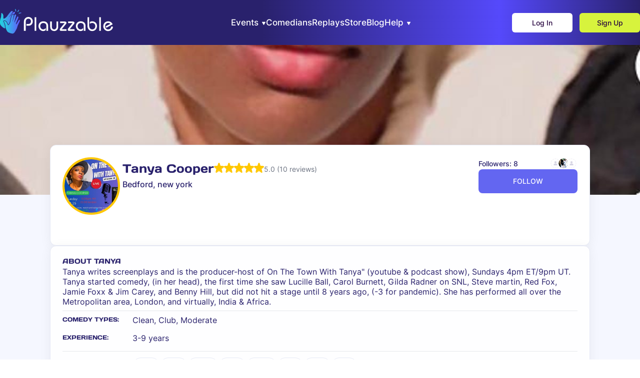

--- FILE ---
content_type: text/html
request_url: https://plauzzable.com/comedian/tanya%20-cooper
body_size: 33171
content:
<!doctype html>
<html lang="en">
  <head><meta charSet="utf-8"/><meta name="viewport" content="width=device-width, initial-scale=1"/><title>Tanya  Cooper — Stand-Up Comedian | Bedford | Plauzzable</title><meta id="description" name="description" content="Meet Tanya  Cooper: view bio, videos, upcoming shows, and fan reviews. Watch Tanya  Cooper live online or in person, follow their profile, and get tickets to upcoming performances on Plauzzable."/><meta id="og-type" property="og:type" content="website"/><meta id="og-title" property="og:title" content="Tanya  Cooper — Stand-Up Comedian | Bedford | Plauzzable"/><meta id="og-description" property="og:description" content="Meet Tanya  Cooper: view bio, videos, upcoming shows, and fan reviews. Watch Tanya  Cooper live online or in person, follow their profile, and get tickets to upcoming performances on Plauzzable."/><meta id="og-image" property="og:image" content="https://media.plauzzable.com/1912eef6-74f8-435c-982c-5213c597cacd/medium_a290734e-22c4-4408-a0a1-a42cb0b3afcc.jpeg"/><meta id="og-image-width" property="og:image:width" content="1200"/><meta id="og-image-height" property="og:image:height" content="630"/><meta id="twitter-title" name="twitter:title" content="Tanya  Cooper — Stand-Up Comedian | Bedford | Plauzzable"/><meta id="twitter-description" name="twitter:description" content="Meet Tanya  Cooper: view bio, videos, upcoming shows, and fan reviews. Watch Tanya  Cooper live online or in person, follow their profile, and get tickets to upcoming performances on Plauzzable."/><meta id="twitter-image" name="twitter:image" content="https://media.plauzzable.com/1912eef6-74f8-435c-982c-5213c597cacd/medium_a290734e-22c4-4408-a0a1-a42cb0b3afcc.jpeg"/><meta id="mywidget-image" property="mywidget:image" content="https://media.plauzzable.com/1912eef6-74f8-435c-982c-5213c597cacd/medium_a290734e-22c4-4408-a0a1-a42cb0b3afcc.jpeg"/><meta http-equiv="X-UA-Compatible" content="IE=edge"/><meta name="HandheldFriendly" content="true"/><meta name="theme-color" content="#000000"/><meta name="description" content="Plauzzable is a live comedy platform for watching and performing interactive comedy shows, open mics, podcasts, and classes — online and in person. Discover events and connect with comedians in one place."/><meta property="og:type" content="website"/><meta name="twitter:card" content="summary_large_image"/><meta name="twitter:title" content="Live Comedy Events | Online &amp; In Person | Plauzzable"/><meta name="twitter:description" content="Plauzzable is a live comedy platform for watching and performing interactive comedy shows, open mics, podcasts, and classes — online and in person. Discover events and connect with comedians in one place."/><meta name="twitter:image" content="https://plauzzable.com/images/home-banner.png"/><link rel="shortcut icon" href="/favicon.ico" type="image/x-icon"/><link rel="stylesheet" crossorigin="" href="/assets/index-B-qw5yRT.css"/><link rel="stylesheet" href="/assets/index-B5AzxCic.css"/><link rel="stylesheet" href="/assets/index-DG_H_4w6.css"/><link rel="stylesheet" href="/assets/validation-CkEDX2th.css"/><link rel="stylesheet" href="/assets/index-BkNlhGLl.css"/><link rel="stylesheet" href="/assets/index-Bjak_fQE.css"/><link rel="stylesheet" href="/assets/index-CkqwWj7o.css"/><link rel="stylesheet" href="/assets/index-CC7oabIH.css"/><script async="" type="module" crossorigin="" src="/assets/index-CBltz7B7.js"></script></head>
  <body>
    <div id="root"><style data-emotion="css-global jpp">html{-webkit-font-smoothing:antialiased;-moz-osx-font-smoothing:grayscale;box-sizing:border-box;-webkit-text-size-adjust:100%;}*,*::before,*::after{box-sizing:inherit;}strong,b{font-weight:700;}body{margin:0;color:#111827;font-size:0.875rem;line-height:1.5;font-family:"Inter","Roboto","Helvetica","Arial",sans-serif;font-weight:400;background-color:#ffffff;}@media print{body{background-color:#fff;}}body::backdrop{background-color:#ffffff;}:root{--spacing-container:16px;--container-max-width:100%;--container-compact-max-width:1240px;}@media (min-width:1025px) and (max-width:1279.95px){:root{--spacing-container:64px;}}@media (min-width:1280px){:root{--spacing-container:100px;--container-max-width:1720px;}}</style><!--$--><style data-emotion="css 109mfa8">.css-109mfa8{background:linear-gradient(90deg, rgba(41,33,108,1) 41%, rgba(85,73,251,1) 78%, rgba(41,33,108,1) 100%);display:-webkit-box;display:-webkit-flex;display:-ms-flexbox;display:flex;-webkit-align-items:center;-webkit-box-align:center;-ms-flex-align:center;align-items:center;-webkit-box-pack:justify;-webkit-justify-content:space-between;justify-content:space-between;gap:10px;height:var(--header-height);padding-inline:var(--container-padding);position:fixed;top:0;-webkit-transition:all 0.3s;transition:all 0.3s;width:100%;z-index:20;}</style><style data-emotion="css 1u4tgup">.css-1u4tgup{background:linear-gradient(90deg, rgba(41,33,108,1) 41%, rgba(85,73,251,1) 78%, rgba(41,33,108,1) 100%);display:-webkit-box;display:-webkit-flex;display:-ms-flexbox;display:flex;-webkit-align-items:center;-webkit-box-align:center;-ms-flex-align:center;align-items:center;-webkit-box-pack:justify;-webkit-justify-content:space-between;justify-content:space-between;gap:10px;height:var(--header-height);padding-inline:var(--container-padding);position:fixed;top:0;-webkit-transition:all 0.3s;transition:all 0.3s;width:100%;z-index:20;}</style><div class="MuiBox-root css-1u4tgup"><style data-emotion="css 1c3ew15">.css-1c3ew15{margin-right:6px;-webkit-text-decoration:none;text-decoration:none;}</style><style data-emotion="css q9pxh">.css-q9pxh{-webkit-text-decoration:underline;text-decoration:underline;text-decoration-color:var(--Link-underlineColor);--Link-underlineColor:rgba(99, 102, 241, 0.4);margin-right:6px;-webkit-text-decoration:none;text-decoration:none;}.css-q9pxh:hover{text-decoration-color:inherit;}</style><style data-emotion="css 1cg3rm1">.css-1cg3rm1{margin:0;font:inherit;line-height:inherit;letter-spacing:inherit;color:#6366f1;-webkit-text-decoration:underline;text-decoration:underline;text-decoration-color:var(--Link-underlineColor);--Link-underlineColor:rgba(99, 102, 241, 0.4);margin-right:6px;-webkit-text-decoration:none;text-decoration:none;}.css-1cg3rm1:hover{text-decoration-color:inherit;}</style><a class="MuiTypography-root MuiTypography-inherit MuiLink-root MuiLink-underlineAlways css-1cg3rm1" href="/"><style data-emotion="css 1x61t8p">.css-1x61t8p{height:50px;width:auto;}@media (max-width:1279.95px){.css-1x61t8p{height:40px;}}@media (max-width:767.95px){.css-1x61t8p{height:29px;}}</style><svg xmlns="http://www.w3.org/2000/svg" width="253" height="50" fill="none" viewBox="0 0 253 50" class="css-1x61t8p"><path fill="#fff" d="M47.84 43.812v-18.62q0-2.707 1.212-4.795a8.54 8.54 0 0 1 3.29-3.238 9 9 0 0 1 4.385-1.175 9.56 9.56 0 0 1 4.193 1.003 8.3 8.3 0 0 1 3.392 3.002q1.315 2 1.315 4.783a9.16 9.16 0 0 1-1.105 4.536 8.2 8.2 0 0 1-2.821 3.05q-1.715 1.065-3.45 1.067h-5.28v-3.43h4.022q1.945 0 3.042-.915a4.76 4.76 0 0 0 1.505-2.106 6.37 6.37 0 0 0-.04-4.593 4.6 4.6 0 0 0-1.62-2.09q-1.172-.874-3.154-.876-2.895 0-4.05 1.84a7.43 7.43 0 0 0-1.154 4.013v18.544zM69.135 16.443h3.429v27.365h-3.43zM92.763 43.812V33.018a4.92 4.92 0 0 0-1.755-3.616q-1.64-1.408-4.421-1.41a6.9 6.9 0 0 0-2.697.59 5.54 5.54 0 0 0-2.392 2.008q-.99 1.42-1.047 3.701a7.04 7.04 0 0 0 .866 3.542 5.85 5.85 0 0 0 2.296 2.302 6.1 6.1 0 0 0 2.972.78q2.707 0 4.805-2.61v4.135q-1.165.754-2.425 1.334-.867.363-2.688.419a8.7 8.7 0 0 1-3.353-.676 9.56 9.56 0 0 1-5.129-5.166 10.4 10.4 0 0 1-.78-4.068c-.01-1.264.202-2.52.628-3.709a8.9 8.9 0 0 1 1.888-3.067 8.6 8.6 0 0 1 3.086-2.078 11.2 11.2 0 0 1 4.231-.743q2.953 0 5.108 1.19a7.97 7.97 0 0 1 3.232 3.164 8.7 8.7 0 0 1 1.077 4.241v10.54zM100.328 25.077h3.431v11.286c.033.84.282 1.657.724 2.373.412.66.982 1.207 1.659 1.591a4.4 4.4 0 0 0 2.115.589 4.24 4.24 0 0 0 2.316-.656 4.8 4.8 0 0 0 1.638-1.732 5.3 5.3 0 0 0 .693-2.172V25.07h3.431v11.132a8.4 8.4 0 0 1-.582 3.107 7.6 7.6 0 0 1-1.658 2.563 7.5 7.5 0 0 1-2.598 1.706 8.6 8.6 0 0 1-3.24.61q-3.315-.132-5.622-2.191-2.307-2.06-2.307-6.256zM120.227 25.078h9.295q1.718 0 2.577.715a2.32 2.32 0 0 1 .858 1.859c-.01.816-.3 1.603-.821 2.23l-8.703 10.654h9.6v3.279h-11.05a2.53 2.53 0 0 1-1.732-.63 2.3 2.3 0 0 1-.772-1.676 4.97 4.97 0 0 1 1.212-2.878l8.417-10.274h-8.881zM136.198 25.078h9.294q1.719 0 2.577.715a2.32 2.32 0 0 1 .866 1.859 3.57 3.57 0 0 1-.821 2.23l-8.703 10.654h9.6v3.279h-11.052a2.52 2.52 0 0 1-1.731-.63 2.3 2.3 0 0 1-.773-1.676 4.96 4.96 0 0 1 1.202-2.878l8.417-10.274H136.2zM167.528 43.812V33.018a4.918 4.918 0 0 0-1.752-3.616q-1.642-1.408-4.422-1.41a6.9 6.9 0 0 0-2.698.59 5.53 5.53 0 0 0-2.392 2.008q-.993 1.42-1.05 3.701a7.05 7.05 0 0 0 .866 3.542 5.86 5.86 0 0 0 2.297 2.302 6.14 6.14 0 0 0 2.975.78q2.704 0 4.801-2.61v4.135q-1.164.755-2.425 1.334-.865.363-2.688.419a8.7 8.7 0 0 1-3.354-.676 9.56 9.56 0 0 1-5.127-5.166 10.4 10.4 0 0 1-.781-4.068c-.01-1.264.203-2.52.63-3.709a8.9 8.9 0 0 1 1.887-3.067 8.6 8.6 0 0 1 3.086-2.078 11.2 11.2 0 0 1 4.233-.743q2.955 0 5.107 1.19a7.96 7.96 0 0 1 3.23 3.164 8.73 8.73 0 0 1 1.076 4.241v10.54zM174.941 16.443h3.431v17.61q0 2.88 1.687 4.871t4.412 1.99a5.94 5.94 0 0 0 2.726-.6 5.74 5.74 0 0 0 1.943-1.558 6.6 6.6 0 0 0 1.126-2.102 7.6 7.6 0 0 0 .362-2.285 7.8 7.8 0 0 0-.582-2.844 5.7 5.7 0 0 0-1.42-2.009 5.8 5.8 0 0 0-1.914-1.16 6.2 6.2 0 0 0-2.089-.362 7.3 7.3 0 0 0-2.61.42 12.4 12.4 0 0 0-2.269 1.163V25.98a8.63 8.63 0 0 1 4.65-1.302 10.34 10.34 0 0 1 4.9 1.153 8.74 8.74 0 0 1 3.478 3.291 9.23 9.23 0 0 1 1.287 4.86 11.45 11.45 0 0 1-1.135 5.023 9.14 9.14 0 0 1-3.327 3.772q-2.189 1.42-5.126 1.42a9.39 9.39 0 0 1-8.314-4.936 9.96 9.96 0 0 1-1.212-4.822zM198.441 16.443h3.431v27.365h-3.431zM211.209 34.891l9.341-5.145a6.2 6.2 0 0 0-1.649-1.277q-.908-.476-2.735-.478a5.9 5.9 0 0 0-2.479.52 5.4 5.4 0 0 0-1.913 1.46 6.5 6.5 0 0 0-1.202 2.18 8.3 8.3 0 0 0-.411 2.631 7.4 7.4 0 0 0 .821 3.02 5.83 5.83 0 0 0 5.336 3.137q2.86-.06 4.259-1.507t1.994-4.383l3.429.476q-.037 1.809-1.183 3.852t-3.386 3.452q-2.241 1.406-5.352 1.465a9.13 9.13 0 0 1-4.676-1.288 9.9 9.9 0 0 1-3.53-3.464 8.83 8.83 0 0 1-1.326-4.661q0-3.354 1.461-5.66a9.2 9.2 0 0 1 3.691-3.422 9.9 9.9 0 0 1 4.463-1.114c1.309-.02 2.61.203 3.837.66a8.55 8.55 0 0 1 3.005 1.978 13.8 13.8 0 0 1 2.355 3.327l-12.655 7.014z"></path><path fill="url(#a)" d="M9.764 33.546v-.208a4.5 4.5 0 0 0-.203-1.386c-.173-.53-.433-1.29-.783-2.269a51 51 0 0 0-.812-2.106 13 13 0 0 0-.59-1.264c-.143-.253-.26-.476-.356-.677a4 4 0 0 1-.228-.56 1.5 1.5 0 0 1-.073-.446v-.061c.001-.244.067-.483.19-.693q.16-.271.399-.476l.053-.043c.22-.16.47-.273.735-.333q.387-.087.784-.085a4.7 4.7 0 0 1 1.684.333h.017c.543.23 1.054.53 1.519.892.521.404.997.864 1.418 1.371q.478.607.83 1.296c.293.544.611 1.212.966 2.01.48 1.088.853 1.849 1.073 2.224q.06.108.135.208.088-.075.195-.173.682-.711 1.237-1.524c.494-.74.916-1.526 1.26-2.347a9.1 9.1 0 0 0 .74-2.518c.089-.928.336-2.269.747-4.093v-.01c.073-.338.358-1.678.393-1.732q.388-1.638.78-2.956c.294-1.04.657-2.06 1.087-3.052.336-.72.657-1.27 1.072-1.692a3 3 0 0 1 1.386-.778q.315-.087.642-.088c.387 0 .768.102 1.102.298l.047.03q.177.119.337.26c.485-.552 1.58-1.808 1.92-2.25.253-.324.45-.688.583-1.076v-.217c0-.575-.07-.74-.52-1.115a2.3 2.3 0 0 0-.8-.5 2 2 0 0 0-.303-.025q-.257-.001-.497.086-.417.154-1.408 1.012c-.675.6-8.116 9.429-8.164 9.479l-.071.031a.2.2 0 0 1-.108-.043l-.03-.06a.26.26 0 0 1 .042-.122c.01-.016 6.448-8.769 6.822-9.334q.562-.844.586-1.27v-.063a1.63 1.63 0 0 0-.272-.842 1.33 1.33 0 0 0-.91-.55 2.4 2.4 0 0 0-.41-.037c-.236 0-.47.042-.693.123a5.1 5.1 0 0 0-1.41.927q-1.16 1.04-2.177 2.223-1.335 1.507-2.992 3.715-1.71 2.226-2.349 3.334A10 10 0 0 1 12.49 16.5c-.702.64-1.463 1.21-2.274 1.704q-.92.55-1.918.937a3 3 0 0 1-.847.187.4.4 0 0 1-.218-.049q-.22-.139-.346-.616c-.089-.237-.135-.935-.135-2.078 0-.288 0-.603.008-.946v-.708q0-1.998-.216-2.794a8.3 8.3 0 0 0-.64-1.658 5.8 5.8 0 0 0-.865-1.253 3.7 3.7 0 0 0-1.117-.816 2 2 0 0 0-.799-.215 1 1 0 0 0-.185.02.64.64 0 0 0-.483.385 1.6 1.6 0 0 0-.066.563q0 .317.038.79.022.3.023.715 0 1.117-.174 3.081a88 88 0 0 1-.244 2.425 5.5 5.5 0 0 1-.52 1.698l-.041.093C.345 20.722 0 23.868 0 26.388a22 22 0 0 0 .237 3.394c.173 1.04.635 2.83 4.577 6.249 1.202 1.04 2.647 2.619 4.85 2.619q.499-.004.987-.106c-.5-1.61-.802-3.274-.897-4.957z"></path><path fill="url(#b)" d="M39.423 22.108q-.386-.388-.666-.43a1.04 1.04 0 0 0-.549.078q-.183.132-.302.323-.654.866-2.561 4.042l-.381.64c-.693 1.153-2.079 3.479-2.162 3.6a.7.7 0 0 1-.462.198c-.19 0-.366-.115-.368-.551q.004-.242.054-.48l.083-.419c.243-.887 1.04-2.988 2.383-6.287 0 0 2.129-4.85 2.285-5.542a3.8 3.8 0 0 0 .114-.991 1.33 1.33 0 0 0-.346-.743 2.2 2.2 0 0 0-.74-.39 2.4 2.4 0 0 0-.52-.07 1 1 0 0 0-.257.032 1.5 1.5 0 0 0-.548.347c-.233.333-.416.699-.542 1.086q-.345.845-2.044 4.2-1.697 3.355-2.121 4.63s-.087.274-.189.57a5.5 5.5 0 0 1-.272.693c-.054.089-.222.246-.336.243-.076 0-.144-.062-.145-.31q0-.115.017-.229l.045-.372q.13-.765.648-2.863a142 142 0 0 1 1.732-6.592s.741-2.487.895-3.202q.096-.434.097-.878a3 3 0 0 0-.019-.347c-.305-.692-.395-.82-1.024-.994a3 3 0 0 0-.935-.125 1.56 1.56 0 0 0-.701.39q-.314.314-.852 1.51c-.362.826-3.409 11.965-3.433 12.03a.1.1 0 0 1-.11.07h-.056c-.056 0-.068-.082-.068-.134v-.012c0-.02 2.172-10.665 2.274-11.334q.07-.422.078-.852a1.6 1.6 0 0 0-.078-.547 1.57 1.57 0 0 0-.625-.701 1.26 1.26 0 0 0-.646-.174q-.21.003-.41.056a2.1 2.1 0 0 0-.972.545 5.1 5.1 0 0 0-.892 1.433c-.41.953-.757 1.933-1.04 2.932q-.58 1.93-1.156 4.628-.619 2.738-.733 4.013a10 10 0 0 1-.809 2.77c-.367.876-.819 1.714-1.347 2.503a13 13 0 0 1-1.348 1.656c-.408.386-.708.577-.878.575h-.03q-.261-.036-.567-.417c-.227-.225-.693-1.126-1.386-2.693q-1.04-2.352-1.66-3.09a8.3 8.3 0 0 0-1.277-1.237 5.9 5.9 0 0 0-1.315-.772 3.7 3.7 0 0 0-1.356-.272q-.66 0-.977.235a.68.68 0 0 0-.28.496v.058c0 .191.183.6.542 1.24q.538.962 1.463 3.506.531 1.478.795 2.3c.167.538.25 1.1.245 1.663v.196c.21 4.594 2.497 9.25 3.841 11.243.587.866 1.765 2.3 6.775 3.75 1.024.295 2.243.76 3.539.76 1.595 0 3.304-.71 4.89-3.306.543-.887 3.402-5.73 3.97-7.198a37 37 0 0 0 1.273-4.011q.462-1.808 2.35-5.664 1.89-3.81 2.199-4.745c.17-.444.274-.911.31-1.386a1.29 1.29 0 0 0-.392-.866z"></path><path fill="url(#c)" d="M35.267 5.92a.715.715 0 0 0 .99-.216l1.994-3.107a.72.72 0 0 0-1.212-.775L35.047 4.93a.716.716 0 0 0 .22.99"></path><path fill="url(#d)" d="M42.563 7.595a.717.717 0 0 0-.854-.547l-3.606.788a.718.718 0 0 0 .306 1.401l3.606-.788a.717.717 0 0 0 .548-.854"></path><path fill="url(#e)" d="M30.939 4.446a.72.72 0 1 0 1.403-.307L31.554.533A.719.719 0 0 0 30.15.84z"></path><defs><linearGradient id="a" x1="0.007" x2="30.043" y1="21.315" y2="21.315" gradientUnits="userSpaceOnUse"><stop stop-color="#20D6DE"></stop><stop offset="1" stop-color="#5F63FC"></stop></linearGradient><linearGradient id="b" x1="7.618" x2="39.815" y1="30.138" y2="30.138" gradientUnits="userSpaceOnUse"><stop stop-color="#20D6DE"></stop><stop offset="1" stop-color="#6558FF"></stop></linearGradient><linearGradient id="c" x1="34.936" x2="38.364" y1="3.764" y2="3.764" gradientUnits="userSpaceOnUse"><stop stop-color="#20D6DE"></stop><stop offset="1" stop-color="#5D68FB"></stop></linearGradient><linearGradient id="d" x1="37.538" x2="42.58" y1="8.142" y2="8.142" gradientUnits="userSpaceOnUse"><stop stop-color="#20D6DE"></stop><stop offset="1" stop-color="#625DFE"></stop></linearGradient><linearGradient id="e" x1="30.135" x2="32.357" y1="2.49" y2="2.49" gradientUnits="userSpaceOnUse"><stop stop-color="#20D6DE"></stop><stop offset="1" stop-color="#6160FD"></stop></linearGradient></defs></svg></a><style data-emotion="css 13o7eu2">.css-13o7eu2{display:block;}</style><div class="css-13o7eu2"><style data-emotion="css 1svcib1">.css-1svcib1{-webkit-flex:1;-ms-flex:1;flex:1;display:-webkit-box;display:-webkit-flex;display:-ms-flexbox;display:flex;-webkit-align-items:center;-webkit-box-align:center;-ms-flex-align:center;align-items:center;gap:50px;}@media (max-width:1024.95px){.css-1svcib1{gap:40px;}}</style><nav class="css-1svcib1"><style data-emotion="css 13agkts">.css-13agkts{position:relative;cursor:pointer;display:-webkit-inline-box;display:-webkit-inline-flex;display:-ms-inline-flexbox;display:inline-flex;-webkit-align-items:center;-webkit-box-align:center;-ms-flex-align:center;align-items:center;}</style><div class="css-13agkts"><style data-emotion="css 3lfklm">.css-3lfklm{display:-webkit-inline-box;display:-webkit-inline-flex;display:-ms-inline-flexbox;display:inline-flex;-webkit-align-items:center;-webkit-box-align:center;-ms-flex-align:center;align-items:center;}</style><div role="presentation" class="css-3lfklm"><style data-emotion="css 1dvpssr">.css-1dvpssr{line-height:21px;display:-webkit-box;display:-webkit-flex;display:-ms-flexbox;display:flex;-webkit-align-items:center;-webkit-box-align:center;-ms-flex-align:center;align-items:center;font-size:17px;font-weight:500;color:#fff;}</style><div class="css-1dvpssr">Events</div><style data-emotion="css vjns2m">.css-vjns2m{margin-left:6px;margin-top:3px;-webkit-transform:none;-moz-transform:none;-ms-transform:none;transform:none;}.css-vjns2m path{fill:#fff;}</style><svg xmlns="http://www.w3.org/2000/svg" width="9" height="7" fill="#fff" viewBox="0 0 9 7" class="css-vjns2m"><path d="M4.933 6.75a.5.5 0 0 1-.866 0L1.036 1.5a.5.5 0 0 1 .433-.75H7.53a.5.5 0 0 1 .433.75z"></path></svg></div><style data-emotion="css 1dud6dx">.css-1dud6dx{background:linear-gradient(194.96deg, #5247f1 4.6%, #2b2370 89.46%),#29216c;border-radius:6px;box-shadow:4px 4px 10px rgba(81, 70, 241, 0.06);opacity:0;overflow:hidden;position:absolute;right:0;top:44px;-webkit-transition:0.3s;transition:0.3s;visibility:collapse;width:195px;z-index:30;display:-webkit-box;display:-webkit-flex;display:-ms-flexbox;display:flex;-webkit-flex-direction:column;-ms-flex-direction:column;flex-direction:column;-webkit-align-items:flex-start;-webkit-box-align:flex-start;-ms-flex-align:flex-start;align-items:flex-start;}</style><nav class="css-1dud6dx"><style data-emotion="css 564j9h">.css-564j9h{font-family:Inter,sans-serif;font-size:17px;font-weight:500;color:#fff;-webkit-text-decoration:none;text-decoration:none;padding:10px 15px;width:100%;}.css-564j9h:hover{color:#fff;}</style><a class="css-564j9h" href="/online-events">On Plauzzable</a><a class="css-564j9h" href="/in-person-events">In Person</a></nav></div><div class="css-13agkts"><div role="presentation" class="css-3lfklm"><a href="/comedians-directory"><div class="css-1dvpssr">Comedians</div></a></div></div><div class="css-13agkts"><div role="presentation" class="css-3lfklm"><a href="/past-shows"><div class="css-1dvpssr">Replays</div></a></div></div><div class="css-13agkts"><div role="presentation" class="css-3lfklm"><a href="https://plauzzable-shop.fourthwall.com/" target="_blank" rel="noreferrer"><div class="css-1dvpssr">Store</div></a></div></div><div class="css-13agkts"><div role="presentation" class="css-3lfklm"><a href="/blog"><div class="css-1dvpssr">Blog</div></a></div></div><div class="css-13agkts"><div role="presentation" class="css-3lfklm"><div class="css-1dvpssr">Help</div><svg xmlns="http://www.w3.org/2000/svg" width="9" height="7" fill="#fff" viewBox="0 0 9 7" class="css-vjns2m"><path d="M4.933 6.75a.5.5 0 0 1-.866 0L1.036 1.5a.5.5 0 0 1 .433-.75H7.53a.5.5 0 0 1 .433.75z"></path></svg></div><nav class="css-1dud6dx"><a class="css-564j9h" href="/tutorials-fan">Fan Tutorials</a><a class="css-564j9h" href="/tutorials-comedian">Comic Tutorials</a><a class="css-564j9h" href="/faq">FAQ</a><a class="css-564j9h" href="/contact-us">Contact Us</a></nav></div></nav></div><style data-emotion="css 70qvj9">.css-70qvj9{display:-webkit-box;display:-webkit-flex;display:-ms-flexbox;display:flex;-webkit-align-items:center;-webkit-box-align:center;-ms-flex-align:center;align-items:center;}</style><div class="css-70qvj9"><style data-emotion="css 103bcs6">.css-103bcs6{display:grid;font-family:Inter,sans-serif;-webkit-column-gap:14px;column-gap:14px;-webkit-align-items:center;-webkit-box-align:center;-ms-flex-align:center;align-items:center;grid-template-columns:repeat(2, min-content);}@media (max-width:767.95px){.css-103bcs6{grid-template-columns:1fr;}}</style><style data-emotion="css uqs79q">.css-uqs79q{display:grid;font-family:Inter,sans-serif;-webkit-column-gap:14px;column-gap:14px;-webkit-align-items:center;-webkit-box-align:center;-ms-flex-align:center;align-items:center;grid-template-columns:repeat(2, min-content);}@media (max-width:767.95px){.css-uqs79q{grid-template-columns:1fr;}}</style><div class="MuiBox-root css-uqs79q"><a href="/log-in"><style data-emotion="css d1ve5r">.css-d1ve5r{font-family:Inter,sans-serif;width:121px;padding:0;-webkit-align-items:center;-webkit-box-align:center;-ms-flex-align:center;align-items:center;-webkit-box-pack:center;-ms-flex-pack:center;-webkit-justify-content:center;justify-content:center;font-size:14px;font-weight:500;color:#27043F;}@media (max-width:767.95px){.css-d1ve5r{font-size:12px;font-weight:500;color:#27043F;width:69px;min-width:69px;height:32px;}}</style><button class="_button_1ldyw_33 _white_1ldyw_71 _default_1ldyw_102 css-d1ve5r" type="button">Log In</button></a><a href="/sign-up"><style data-emotion="css 1wqaj29">.css-1wqaj29{font-family:Inter,sans-serif;width:121px;padding:0;-webkit-align-items:center;-webkit-box-align:center;-ms-flex-align:center;align-items:center;-webkit-box-pack:center;-ms-flex-pack:center;-webkit-justify-content:center;justify-content:center;font-size:14px;font-weight:500;color:#27043F;}@media (max-width:767.95px){.css-1wqaj29{font-size:12px;font-weight:500;color:#27043F;width:69px;min-width:69px;height:32px;display:none;}}</style><button class="_button_1ldyw_33 _green_1ldyw_55 _default_1ldyw_102 css-1wqaj29" type="button">Sign Up</button></a></div></div></div><div class="Toastify"></div><main class="_main_yiobn_1"><!--$--><style data-emotion="css 1bgsaxm">.css-1bgsaxm{background-color:#f5f7ff;}</style><style data-emotion="css bg3jbz">.css-bg3jbz{background-color:#f5f7ff;}</style><div class="MuiBox-root css-bg3jbz"><style data-emotion="css k6eva8">.css-k6eva8{height:300px;width:100%;}@media (max-width:767.95px){.css-k6eva8{height:200px;}}</style><style data-emotion="css 147e3w7">.css-147e3w7{height:300px;width:100%;}@media (max-width:767.95px){.css-147e3w7{height:200px;}}</style><div class="MuiBox-root css-147e3w7"><style data-emotion="css bh4wo8">.css-bh4wo8{object-fit:cover;width:100%;height:100%;}</style><img src="https://media.plauzzable.com/4ffaec65-eeda-42d7-b8c4-64e3d6398db3/extra-large_13e18a29-03d2-4731-8900-3e9530a3706e.jpeg" alt="banner" class="css-bh4wo8"/></div><style data-emotion="css b99niy">.css-b99niy{display:-webkit-box;display:-webkit-flex;display:-ms-flexbox;display:flex;-webkit-flex-direction:column;-ms-flex-direction:column;flex-direction:column;gap:32px;padding-bottom:100px;}</style><style data-emotion="css uaibxy">.css-uaibxy{display:-webkit-box;display:-webkit-flex;display:-ms-flexbox;display:flex;-webkit-flex-direction:column;-ms-flex-direction:column;flex-direction:column;gap:32px;padding-bottom:100px;}</style><div class="MuiBox-root css-uaibxy"><style data-emotion="css 185f4nq">.css-185f4nq{margin:0 auto;padding:0 var(--spacing-container);width:100%;max-width:var(--container-max-width);}@media (max-width:1024.95px){.css-185f4nq[data-disable-on-tablet]{padding:0;max-width:100%;}}@media (max-width:1024.95px){.css-185f4nq[data-enable-on-tablet]{padding:0 var(--spacing-container);max-width:var(--container-max-width);}}@media (min-width:1025px){.css-185f4nq[data-enable-on-tablet]{padding:0;}}</style><style data-emotion="css 5jdtss">.css-5jdtss{margin:0 auto;padding:0 var(--spacing-container);width:100%;max-width:var(--container-max-width);}@media (max-width:1024.95px){.css-5jdtss[data-disable-on-tablet]{padding:0;max-width:100%;}}@media (max-width:1024.95px){.css-5jdtss[data-enable-on-tablet]{padding:0 var(--spacing-container);max-width:var(--container-max-width);}}@media (min-width:1025px){.css-5jdtss[data-enable-on-tablet]{padding:0;}}</style><div class="MuiBox-root css-5jdtss"><style data-emotion="css t9mz20">.css-t9mz20{display:-webkit-box;display:-webkit-flex;display:-ms-flexbox;display:flex;-webkit-flex-direction:column;-ms-flex-direction:column;flex-direction:column;gap:24px;margin-top:-100px;z-index:2;}@media (max-width:1024.95px){.css-t9mz20{gap:16px;}}</style><style data-emotion="css 1bysemm">.css-1bysemm{display:-webkit-box;display:-webkit-flex;display:-ms-flexbox;display:flex;-webkit-flex-direction:column;-ms-flex-direction:column;flex-direction:column;gap:24px;margin-top:-100px;z-index:2;}@media (max-width:1024.95px){.css-1bysemm{gap:16px;}}</style><div class="MuiBox-root css-1bysemm"><style data-emotion="css 1m22tb6">.css-1m22tb6{background-color:#fff;border:1px solid #e7eaf6;border-radius:12px;box-shadow:0px 4px 24px rgba(20, 23, 35, 0.06);padding:24px;}@media (max-width:479.95px){.css-1m22tb6{padding:20px;}}</style><style data-emotion="css 4o9och">.css-4o9och{background-color:#fff;border:1px solid #e7eaf6;border-radius:12px;box-shadow:0px 4px 24px rgba(20, 23, 35, 0.06);padding:24px;}@media (max-width:479.95px){.css-4o9och{padding:20px;}}</style><div class="MuiBox-root css-4o9och"><style data-emotion="css 1l5pk9e">.css-1l5pk9e{display:-webkit-box;display:-webkit-flex;display:-ms-flexbox;display:flex;-webkit-align-items:flex-start;-webkit-box-align:flex-start;-ms-flex-align:flex-start;align-items:flex-start;gap:32px;margin-bottom:32px;}@media (max-width:479.95px){.css-1l5pk9e{-webkit-flex-direction:column;-ms-flex-direction:column;flex-direction:column;-webkit-align-items:center;-webkit-box-align:center;-ms-flex-align:center;align-items:center;}}</style><style data-emotion="css 1xuh6ql">.css-1xuh6ql{display:-webkit-box;display:-webkit-flex;display:-ms-flexbox;display:flex;-webkit-align-items:flex-start;-webkit-box-align:flex-start;-ms-flex-align:flex-start;align-items:flex-start;gap:32px;margin-bottom:32px;}@media (max-width:479.95px){.css-1xuh6ql{-webkit-flex-direction:column;-ms-flex-direction:column;flex-direction:column;-webkit-align-items:center;-webkit-box-align:center;-ms-flex-align:center;align-items:center;}}</style><div class="MuiBox-root css-1xuh6ql"><style data-emotion="css 1bs9z6s">.css-1bs9z6s{display:-webkit-box;display:-webkit-flex;display:-ms-flexbox;display:flex;-webkit-align-items:center;-webkit-box-align:center;-ms-flex-align:center;align-items:center;-webkit-box-pack:center;-ms-flex-pack:center;-webkit-justify-content:center;justify-content:center;-webkit-flex-direction:column;-ms-flex-direction:column;flex-direction:column;gap:16px;-webkit-flex-shrink:0;-ms-flex-negative:0;flex-shrink:0;}@media (max-width:1279.95px){.css-1bs9z6s{gap:12px;}}@media (max-width:479.95px){.css-1bs9z6s{width:100%;}}</style><style data-emotion="css p13hbg">.css-p13hbg{display:-webkit-box;display:-webkit-flex;display:-ms-flexbox;display:flex;-webkit-align-items:center;-webkit-box-align:center;-ms-flex-align:center;align-items:center;-webkit-box-pack:center;-ms-flex-pack:center;-webkit-justify-content:center;justify-content:center;-webkit-flex-direction:column;-ms-flex-direction:column;flex-direction:column;gap:16px;-webkit-flex-shrink:0;-ms-flex-negative:0;flex-shrink:0;}@media (max-width:1279.95px){.css-p13hbg{gap:12px;}}@media (max-width:479.95px){.css-p13hbg{width:100%;}}</style><div class="MuiBox-root css-p13hbg"><style data-emotion="css 14uf48">.css-14uf48{width:120px;height:120px;}</style><style data-emotion="css 1aq0hru">.css-1aq0hru{width:120px;height:120px;}</style><div class="MuiBox-root css-1aq0hru"><style data-emotion="css 7h230f">.css-7h230f{background:#FFC700;border-radius:100%;padding:4px;height:115px;width:115px;}</style><style data-emotion="css 1c90kh1">.css-1c90kh1{background:#FFC700;border-radius:100%;padding:4px;height:115px;width:115px;}</style><div class="avatar MuiBox-root css-1c90kh1"><style data-emotion="css 11x9kdu">.css-11x9kdu{height:100%;width:100%;border-radius:100%;overflow:hidden;}.css-11x9kdu img{width:100%;height:100%;object-fit:cover;}</style><div class="css-11x9kdu"><img class="_avatar_1gjl8_1" src="https://media.plauzzable.com/1912eef6-74f8-435c-982c-5213c597cacd/medium_a290734e-22c4-4408-a0a1-a42cb0b3afcc.jpeg" alt="Cooper&#x27;s avatar"/></div></div></div></div><style data-emotion="css 1mamlzt">.css-1mamlzt{-webkit-flex:1;-ms-flex:1;flex:1;width:100%;}@media (max-width:479.95px){.css-1mamlzt{padding-top:0;}}</style><header class="css-1mamlzt"><style data-emotion="css 16h8ku0">.css-16h8ku0{display:-webkit-box;display:-webkit-flex;display:-ms-flexbox;display:flex;-webkit-box-pack:justify;-webkit-justify-content:space-between;justify-content:space-between;-webkit-align-items:center;-webkit-box-align:center;-ms-flex-align:center;align-items:center;gap:16px;}@media (max-width:767.95px){.css-16h8ku0{-webkit-align-items:stretch;-webkit-box-align:stretch;-ms-flex-align:stretch;align-items:stretch;-webkit-flex-direction:column;-ms-flex-direction:column;flex-direction:column;text-align:center;}}@media (max-width:479.95px){.css-16h8ku0{-webkit-align-items:center;-webkit-box-align:center;-ms-flex-align:center;align-items:center;text-align:center;}}</style><style data-emotion="css 1hn0e3n">.css-1hn0e3n{display:-webkit-box;display:-webkit-flex;display:-ms-flexbox;display:flex;-webkit-box-pack:justify;-webkit-justify-content:space-between;justify-content:space-between;-webkit-align-items:center;-webkit-box-align:center;-ms-flex-align:center;align-items:center;gap:16px;}@media (max-width:767.95px){.css-1hn0e3n{-webkit-align-items:stretch;-webkit-box-align:stretch;-ms-flex-align:stretch;align-items:stretch;-webkit-flex-direction:column;-ms-flex-direction:column;flex-direction:column;text-align:center;}}@media (max-width:479.95px){.css-1hn0e3n{-webkit-align-items:center;-webkit-box-align:center;-ms-flex-align:center;align-items:center;text-align:center;}}</style><div class="MuiBox-root css-1hn0e3n"><div><style data-emotion="css 1xt8sce">.css-1xt8sce{display:-webkit-box;display:-webkit-flex;display:-ms-flexbox;display:flex;-webkit-align-items:center;-webkit-box-align:center;-ms-flex-align:center;align-items:center;gap:12px;-webkit-box-flex-wrap:wrap;-webkit-flex-wrap:wrap;-ms-flex-wrap:wrap;flex-wrap:wrap;}@media (max-width:479.95px){.css-1xt8sce{-webkit-box-pack:center;-ms-flex-pack:center;-webkit-justify-content:center;justify-content:center;}}</style><style data-emotion="css 12l5x05">.css-12l5x05{display:-webkit-box;display:-webkit-flex;display:-ms-flexbox;display:flex;-webkit-align-items:center;-webkit-box-align:center;-ms-flex-align:center;align-items:center;gap:12px;-webkit-box-flex-wrap:wrap;-webkit-flex-wrap:wrap;-ms-flex-wrap:wrap;flex-wrap:wrap;}@media (max-width:479.95px){.css-12l5x05{-webkit-box-pack:center;-ms-flex-pack:center;-webkit-justify-content:center;justify-content:center;}}</style><div class="MuiBox-root css-12l5x05"><style data-emotion="css hvk4qm">.css-hvk4qm{margin:0;font-size:24px;font-weight:400;color:#29216c;font-family:Days One;}@media (max-width:479.95px){.css-hvk4qm{text-align:center;}}</style><style data-emotion="css f044ls">.css-f044ls{margin:0;font-size:1.25rem;font-weight:600;line-height:1.5;font-family:"Inter","Roboto","Helvetica","Arial",sans-serif;margin:0;font-size:24px;font-weight:400;color:#29216c;font-family:Days One;}@media (max-width:479.95px){.css-f044ls{text-align:center;}}</style><h2 class="MuiTypography-root MuiTypography-h2 css-f044ls">Tanya  Cooper</h2><style data-emotion="css axw7ok">.css-axw7ok{display:-webkit-box;display:-webkit-flex;display:-ms-flexbox;display:flex;-webkit-align-items:center;-webkit-box-align:center;-ms-flex-align:center;align-items:center;gap:8px;}</style><style data-emotion="css 1bc9qkb">.css-1bc9qkb{display:-webkit-box;display:-webkit-flex;display:-ms-flexbox;display:flex;-webkit-align-items:center;-webkit-box-align:center;-ms-flex-align:center;align-items:center;gap:8px;}</style><div class="MuiBox-root css-1bc9qkb"><style data-emotion="css 14e9lqk">.css-14e9lqk{display:-webkit-box;display:-webkit-flex;display:-ms-flexbox;display:flex;-webkit-align-items:center;-webkit-box-align:center;-ms-flex-align:center;align-items:center;}.css-14e9lqk svg{width:20px;height:20px;}</style><style data-emotion="css 9p5xyp">.css-9p5xyp{display:-webkit-box;display:-webkit-flex;display:-ms-flexbox;display:flex;-webkit-align-items:center;-webkit-box-align:center;-ms-flex-align:center;align-items:center;}.css-9p5xyp svg{width:20px;height:20px;}</style><div class="MuiBox-root css-9p5xyp"><span class="style-module_starRatingWrap__q-lJC" style="direction:ltr"><span class="style-module_simpleStarRating__nWUxf react-simple-star-rating" aria-hidden="true"><span class="style-module_emptyIcons__Bg-FZ empty-icons" style="color:#cccccc"><svg xmlns="http://www.w3.org/2000/svg" width="14" height="14" fill="none" viewBox="0 0 14 14"><path stroke="#FFC700" d="m13.31 5.96.005-.005a.5.5 0 0 0 .162-.24l.479.146-.479-.146c.03-.1.03-.208 0-.308a.5.5 0 0 0-.163-.24.4.4 0 0 0-.245-.088h-.011l-3.801-.15h-.008l-.009-.001a.601.601 0 0 1-.52-.399zm0 0-.006.004-2.991 2.476a.602.602 0 0 0-.2.627l1.033 3.821.001.003a.5.5 0 0 1-.007.3l.475.156-.475-.157a.47.47 0 0 1-.161.23.4.4 0 0 1-.239.08.4.4 0 0 1-.24-.081l-.011-.008-3.15-2.212a.59.59 0 0 0-.683 0l-3.149 2.212-.002.001a.41.41 0 0 1-.485-.008.5.5 0 0 1-.164-.233.53.53 0 0 1-.007-.303v-.002l1.027-3.81.002-.007a.61.61 0 0 0-.2-.616L.694 5.977l-.01-.008a.5.5 0 0 1-.162-.24l-.479.145.479-.146a.53.53 0 0 1 0-.308c.03-.1.09-.182.163-.24a.4.4 0 0 1 .245-.087h.011l3.801-.151h.008l.009-.001a.6.6 0 0 0 .52-.4L6.59.811V.81a.5.5 0 0 1 .166-.23.4.4 0 0 1 .242-.08c.084 0 .168.027.242.08a.5.5 0 0 1 .166.23l.001.002L8.72 4.528z"></path></svg><svg xmlns="http://www.w3.org/2000/svg" width="14" height="14" fill="none" viewBox="0 0 14 14"><path stroke="#FFC700" d="m13.31 5.96.005-.005a.5.5 0 0 0 .162-.24l.479.146-.479-.146c.03-.1.03-.208 0-.308a.5.5 0 0 0-.163-.24.4.4 0 0 0-.245-.088h-.011l-3.801-.15h-.008l-.009-.001a.601.601 0 0 1-.52-.399zm0 0-.006.004-2.991 2.476a.602.602 0 0 0-.2.627l1.033 3.821.001.003a.5.5 0 0 1-.007.3l.475.156-.475-.157a.47.47 0 0 1-.161.23.4.4 0 0 1-.239.08.4.4 0 0 1-.24-.081l-.011-.008-3.15-2.212a.59.59 0 0 0-.683 0l-3.149 2.212-.002.001a.41.41 0 0 1-.485-.008.5.5 0 0 1-.164-.233.53.53 0 0 1-.007-.303v-.002l1.027-3.81.002-.007a.61.61 0 0 0-.2-.616L.694 5.977l-.01-.008a.5.5 0 0 1-.162-.24l-.479.145.479-.146a.53.53 0 0 1 0-.308c.03-.1.09-.182.163-.24a.4.4 0 0 1 .245-.087h.011l3.801-.151h.008l.009-.001a.6.6 0 0 0 .52-.4L6.59.811V.81a.5.5 0 0 1 .166-.23.4.4 0 0 1 .242-.08c.084 0 .168.027.242.08a.5.5 0 0 1 .166.23l.001.002L8.72 4.528z"></path></svg><svg xmlns="http://www.w3.org/2000/svg" width="14" height="14" fill="none" viewBox="0 0 14 14"><path stroke="#FFC700" d="m13.31 5.96.005-.005a.5.5 0 0 0 .162-.24l.479.146-.479-.146c.03-.1.03-.208 0-.308a.5.5 0 0 0-.163-.24.4.4 0 0 0-.245-.088h-.011l-3.801-.15h-.008l-.009-.001a.601.601 0 0 1-.52-.399zm0 0-.006.004-2.991 2.476a.602.602 0 0 0-.2.627l1.033 3.821.001.003a.5.5 0 0 1-.007.3l.475.156-.475-.157a.47.47 0 0 1-.161.23.4.4 0 0 1-.239.08.4.4 0 0 1-.24-.081l-.011-.008-3.15-2.212a.59.59 0 0 0-.683 0l-3.149 2.212-.002.001a.41.41 0 0 1-.485-.008.5.5 0 0 1-.164-.233.53.53 0 0 1-.007-.303v-.002l1.027-3.81.002-.007a.61.61 0 0 0-.2-.616L.694 5.977l-.01-.008a.5.5 0 0 1-.162-.24l-.479.145.479-.146a.53.53 0 0 1 0-.308c.03-.1.09-.182.163-.24a.4.4 0 0 1 .245-.087h.011l3.801-.151h.008l.009-.001a.6.6 0 0 0 .52-.4L6.59.811V.81a.5.5 0 0 1 .166-.23.4.4 0 0 1 .242-.08c.084 0 .168.027.242.08a.5.5 0 0 1 .166.23l.001.002L8.72 4.528z"></path></svg><svg xmlns="http://www.w3.org/2000/svg" width="14" height="14" fill="none" viewBox="0 0 14 14"><path stroke="#FFC700" d="m13.31 5.96.005-.005a.5.5 0 0 0 .162-.24l.479.146-.479-.146c.03-.1.03-.208 0-.308a.5.5 0 0 0-.163-.24.4.4 0 0 0-.245-.088h-.011l-3.801-.15h-.008l-.009-.001a.601.601 0 0 1-.52-.399zm0 0-.006.004-2.991 2.476a.602.602 0 0 0-.2.627l1.033 3.821.001.003a.5.5 0 0 1-.007.3l.475.156-.475-.157a.47.47 0 0 1-.161.23.4.4 0 0 1-.239.08.4.4 0 0 1-.24-.081l-.011-.008-3.15-2.212a.59.59 0 0 0-.683 0l-3.149 2.212-.002.001a.41.41 0 0 1-.485-.008.5.5 0 0 1-.164-.233.53.53 0 0 1-.007-.303v-.002l1.027-3.81.002-.007a.61.61 0 0 0-.2-.616L.694 5.977l-.01-.008a.5.5 0 0 1-.162-.24l-.479.145.479-.146a.53.53 0 0 1 0-.308c.03-.1.09-.182.163-.24a.4.4 0 0 1 .245-.087h.011l3.801-.151h.008l.009-.001a.6.6 0 0 0 .52-.4L6.59.811V.81a.5.5 0 0 1 .166-.23.4.4 0 0 1 .242-.08c.084 0 .168.027.242.08a.5.5 0 0 1 .166.23l.001.002L8.72 4.528z"></path></svg><svg xmlns="http://www.w3.org/2000/svg" width="14" height="14" fill="none" viewBox="0 0 14 14"><path stroke="#FFC700" d="m13.31 5.96.005-.005a.5.5 0 0 0 .162-.24l.479.146-.479-.146c.03-.1.03-.208 0-.308a.5.5 0 0 0-.163-.24.4.4 0 0 0-.245-.088h-.011l-3.801-.15h-.008l-.009-.001a.601.601 0 0 1-.52-.399zm0 0-.006.004-2.991 2.476a.602.602 0 0 0-.2.627l1.033 3.821.001.003a.5.5 0 0 1-.007.3l.475.156-.475-.157a.47.47 0 0 1-.161.23.4.4 0 0 1-.239.08.4.4 0 0 1-.24-.081l-.011-.008-3.15-2.212a.59.59 0 0 0-.683 0l-3.149 2.212-.002.001a.41.41 0 0 1-.485-.008.5.5 0 0 1-.164-.233.53.53 0 0 1-.007-.303v-.002l1.027-3.81.002-.007a.61.61 0 0 0-.2-.616L.694 5.977l-.01-.008a.5.5 0 0 1-.162-.24l-.479.145.479-.146a.53.53 0 0 1 0-.308c.03-.1.09-.182.163-.24a.4.4 0 0 1 .245-.087h.011l3.801-.151h.008l.009-.001a.6.6 0 0 0 .52-.4L6.59.811V.81a.5.5 0 0 1 .166-.23.4.4 0 0 1 .242-.08c.084 0 .168.027.242.08a.5.5 0 0 1 .166.23l.001.002L8.72 4.528z"></path></svg></span><span class="style-module_fillIcons__6---A filled-icons" style="left:0;color:#FFC700;transition:width .2s ease, color .2s ease;width:5%" title="0.25 out of 5"><svg xmlns="http://www.w3.org/2000/svg" width="13" height="12" fill="none" viewBox="0 0 13 12"><path fill="#FFC700" d="M11.873 5.06a.782.782 0 0 0-.454-1.411l-3.174-.12a.08.08 0 0 1-.07-.053L7.077.514a.783.783 0 0 0-1.47 0L4.513 3.487a.08.08 0 0 1-.07.053l-3.174.12a.783.783 0 0 0-.455 1.41l2.49 1.957a.08.08 0 0 1 .028.085l-.857 3.036a.783.783 0 0 0 1.192.864l2.63-1.764a.08.08 0 0 1 .089 0l2.63 1.764a.776.776 0 0 0 1.18-.377.78.78 0 0 0 .012-.47L9.345 7.12a.08.08 0 0 1 .028-.085z"></path></svg><svg xmlns="http://www.w3.org/2000/svg" width="13" height="12" fill="none" viewBox="0 0 13 12"><path fill="#FFC700" d="M11.873 5.06a.782.782 0 0 0-.454-1.411l-3.174-.12a.08.08 0 0 1-.07-.053L7.077.514a.783.783 0 0 0-1.47 0L4.513 3.487a.08.08 0 0 1-.07.053l-3.174.12a.783.783 0 0 0-.455 1.41l2.49 1.957a.08.08 0 0 1 .028.085l-.857 3.036a.783.783 0 0 0 1.192.864l2.63-1.764a.08.08 0 0 1 .089 0l2.63 1.764a.776.776 0 0 0 1.18-.377.78.78 0 0 0 .012-.47L9.345 7.12a.08.08 0 0 1 .028-.085z"></path></svg><svg xmlns="http://www.w3.org/2000/svg" width="13" height="12" fill="none" viewBox="0 0 13 12"><path fill="#FFC700" d="M11.873 5.06a.782.782 0 0 0-.454-1.411l-3.174-.12a.08.08 0 0 1-.07-.053L7.077.514a.783.783 0 0 0-1.47 0L4.513 3.487a.08.08 0 0 1-.07.053l-3.174.12a.783.783 0 0 0-.455 1.41l2.49 1.957a.08.08 0 0 1 .028.085l-.857 3.036a.783.783 0 0 0 1.192.864l2.63-1.764a.08.08 0 0 1 .089 0l2.63 1.764a.776.776 0 0 0 1.18-.377.78.78 0 0 0 .012-.47L9.345 7.12a.08.08 0 0 1 .028-.085z"></path></svg><svg xmlns="http://www.w3.org/2000/svg" width="13" height="12" fill="none" viewBox="0 0 13 12"><path fill="#FFC700" d="M11.873 5.06a.782.782 0 0 0-.454-1.411l-3.174-.12a.08.08 0 0 1-.07-.053L7.077.514a.783.783 0 0 0-1.47 0L4.513 3.487a.08.08 0 0 1-.07.053l-3.174.12a.783.783 0 0 0-.455 1.41l2.49 1.957a.08.08 0 0 1 .028.085l-.857 3.036a.783.783 0 0 0 1.192.864l2.63-1.764a.08.08 0 0 1 .089 0l2.63 1.764a.776.776 0 0 0 1.18-.377.78.78 0 0 0 .012-.47L9.345 7.12a.08.08 0 0 1 .028-.085z"></path></svg><svg xmlns="http://www.w3.org/2000/svg" width="13" height="12" fill="none" viewBox="0 0 13 12"><path fill="#FFC700" d="M11.873 5.06a.782.782 0 0 0-.454-1.411l-3.174-.12a.08.08 0 0 1-.07-.053L7.077.514a.783.783 0 0 0-1.47 0L4.513 3.487a.08.08 0 0 1-.07.053l-3.174.12a.783.783 0 0 0-.455 1.41l2.49 1.957a.08.08 0 0 1 .028.085l-.857 3.036a.783.783 0 0 0 1.192.864l2.63-1.764a.08.08 0 0 1 .089 0l2.63 1.764a.776.776 0 0 0 1.18-.377.78.78 0 0 0 .012-.47L9.345 7.12a.08.08 0 0 1 .028-.085z"></path></svg></span></span></span></div><style data-emotion="css 10dy3vb">.css-10dy3vb{font-size:14px;font-weight:400;color:#6b7280;}</style><style data-emotion="css 1d01adp">.css-1d01adp{margin:0;font-size:0.875rem;line-height:1.5;font-family:"Inter","Roboto","Helvetica","Arial",sans-serif;font-weight:400;font-size:14px;font-weight:400;color:#6b7280;}</style><p class="MuiTypography-root MuiTypography-body1 css-1d01adp">5.0<!-- --> (<!-- -->10<!-- --> reviews)</p></div></div><style data-emotion="css meoe99">.css-meoe99{font-family:"Inter","Roboto","Helvetica","Arial",sans-serif;line-height:26px;font-size:16px;font-weight:500;text-align:left;color:#29216c;}@media (max-width:479.95px){.css-meoe99{text-align:center;}}</style><style data-emotion="css 1n3zmbe">.css-1n3zmbe{margin:0;font-size:0.875rem;line-height:1.5;font-family:"Inter","Roboto","Helvetica","Arial",sans-serif;font-weight:400;font-family:"Inter","Roboto","Helvetica","Arial",sans-serif;line-height:26px;font-size:16px;font-weight:500;text-align:left;color:#29216c;}@media (max-width:479.95px){.css-1n3zmbe{text-align:center;}}</style><p class="MuiTypography-root MuiTypography-body1 css-1n3zmbe">Bedford, new york</p></div><style data-emotion="css 53z42t">.css-53z42t{display:-webkit-box;display:-webkit-flex;display:-ms-flexbox;display:flex;-webkit-flex-direction:column;-ms-flex-direction:column;flex-direction:column;-webkit-align-items:flex-end;-webkit-box-align:flex-end;-ms-flex-align:flex-end;align-items:flex-end;gap:12px;}@media (max-width:1279.95px){.css-53z42t{-webkit-align-items:flex-start;-webkit-box-align:flex-start;-ms-flex-align:flex-start;align-items:flex-start;}}@media (max-width:479.95px){.css-53z42t{-webkit-align-items:center;-webkit-box-align:center;-ms-flex-align:center;align-items:center;width:100%;}}</style><style data-emotion="css 42ty8g">.css-42ty8g{display:-webkit-box;display:-webkit-flex;display:-ms-flexbox;display:flex;-webkit-flex-direction:column;-ms-flex-direction:column;flex-direction:column;-webkit-align-items:flex-end;-webkit-box-align:flex-end;-ms-flex-align:flex-end;align-items:flex-end;gap:12px;}@media (max-width:1279.95px){.css-42ty8g{-webkit-align-items:flex-start;-webkit-box-align:flex-start;-ms-flex-align:flex-start;align-items:flex-start;}}@media (max-width:479.95px){.css-42ty8g{-webkit-align-items:center;-webkit-box-align:center;-ms-flex-align:center;align-items:center;width:100%;}}</style><div class="MuiBox-root css-42ty8g"><style data-emotion="css 4wg56s">.css-4wg56s{cursor:pointer;display:-webkit-box;display:-webkit-flex;display:-ms-flexbox;display:flex;-webkit-align-items:center;-webkit-box-align:center;-ms-flex-align:center;align-items:center;gap:21px;width:100%;-webkit-box-pack:justify;-webkit-justify-content:space-between;justify-content:space-between;}.css-4wg56s[data-compact="true"]{gap:8px;}@media (max-width:479.95px){.css-4wg56s{gap:0;}}</style><style data-emotion="css xm3p81">.css-xm3p81{cursor:pointer;display:-webkit-box;display:-webkit-flex;display:-ms-flexbox;display:flex;-webkit-align-items:center;-webkit-box-align:center;-ms-flex-align:center;align-items:center;gap:21px;width:100%;-webkit-box-pack:justify;-webkit-justify-content:space-between;justify-content:space-between;}.css-xm3p81[data-compact="true"]{gap:8px;}@media (max-width:479.95px){.css-xm3p81{gap:0;}}</style><div class="MuiBox-root css-xm3p81" role="presentation" data-compact="true"><style data-emotion="css 1nnbdnx">.css-1nnbdnx{font-size:14px;font-weight:500;color:#29216c;}@media (max-width:1279.95px){.css-1nnbdnx{font-size:14px;}}</style><style data-emotion="css e3ro7a">.css-e3ro7a{margin:0;font-size:0.875rem;line-height:1.5;font-family:"Inter","Roboto","Helvetica","Arial",sans-serif;font-weight:400;font-size:14px;font-weight:500;color:#29216c;}@media (max-width:1279.95px){.css-e3ro7a{font-size:14px;}}</style><p class="MuiTypography-root MuiTypography-body1 css-e3ro7a">Followers: <!-- -->8</p><style data-emotion="css 1o4ejrs">.css-1o4ejrs{display:-webkit-box;display:-webkit-flex;display:-ms-flexbox;display:flex;}[data-compact="true"] .css-1o4ejrs{width:auto;}</style><style data-emotion="css 1ywa6u8">.css-1ywa6u8{display:-webkit-box;display:-webkit-flex;display:-ms-flexbox;display:flex;}[data-compact="true"] .css-1ywa6u8{width:auto;}</style><div class="MuiBox-root css-1ywa6u8"><style data-emotion="css 1w0lxeb">.css-1w0lxeb{border:3px solid #fff;border-radius:100%;position:relative;width:62px;height:62px;overflow:hidden;}.css-1w0lxeb img{height:100%;width:100%;object-fit:cover;}.css-1w0lxeb:nth-of-type(2){margin-left:-30px;}.css-1w0lxeb:nth-of-type(3){margin-left:-30px;}[data-compact="true"] .css-1w0lxeb{width:24px;height:24px;border:2px solid #fff;}[data-compact="true"] .css-1w0lxeb:nth-of-type(2){margin-left:-8px;}[data-compact="true"] .css-1w0lxeb:nth-of-type(3){margin-left:-8px;}@media (max-width:479.95px){.css-1w0lxeb{width:24px;height:24px;border:2px solid #fff;}.css-1w0lxeb:nth-of-type(2){margin-left:-8px;}.css-1w0lxeb:nth-of-type(3){margin-left:-8px;}}</style><style data-emotion="css 1rcutb7">.css-1rcutb7{border:3px solid #fff;border-radius:100%;position:relative;width:62px;height:62px;overflow:hidden;}.css-1rcutb7 img{height:100%;width:100%;object-fit:cover;}.css-1rcutb7:nth-of-type(2){margin-left:-30px;}.css-1rcutb7:nth-of-type(3){margin-left:-30px;}[data-compact="true"] .css-1rcutb7{width:24px;height:24px;border:2px solid #fff;}[data-compact="true"] .css-1rcutb7:nth-of-type(2){margin-left:-8px;}[data-compact="true"] .css-1rcutb7:nth-of-type(3){margin-left:-8px;}@media (max-width:479.95px){.css-1rcutb7{width:24px;height:24px;border:2px solid #fff;}.css-1rcutb7:nth-of-type(2){margin-left:-8px;}.css-1rcutb7:nth-of-type(3){margin-left:-8px;}}</style><div class="MuiBox-root css-1rcutb7"><img class="_avatar_1gjl8_1" src="/assets/default-avatar-TZ4XAqGq.png" alt="B&#x27;s avatar"/></div><div class="MuiBox-root css-1rcutb7"><img class="_avatar_1gjl8_1" src="https://media.plauzzable.com/237999df-5dac-4f77-b871-73b5ebffb15b/medium_bac48422-52a9-4723-8b6e-6d5421cbf585.jpeg" alt="Belongia&#x27;s avatar"/></div><div class="MuiBox-root css-1rcutb7"><img class="_avatar_1gjl8_1" src="/assets/default-avatar-TZ4XAqGq.png" alt="Martin&#x27;s avatar"/></div></div></div><style data-emotion="css wslrpu">.css-wslrpu{border-radius:8px;font-family:"Inter","Roboto","Helvetica","Arial",sans-serif;height:48px;width:198px;}</style><style data-emotion="css q1yk53">.css-q1yk53{font-family:"Inter","Roboto","Helvetica","Arial",sans-serif;font-weight:500;font-size:0.875rem;line-height:1.75;text-transform:uppercase;min-width:64px;padding:6px 16px;border:0;border-radius:8px;-webkit-transition:background-color 250ms cubic-bezier(0.4, 0, 0.2, 1) 0ms,box-shadow 250ms cubic-bezier(0.4, 0, 0.2, 1) 0ms,border-color 250ms cubic-bezier(0.4, 0, 0.2, 1) 0ms,color 250ms cubic-bezier(0.4, 0, 0.2, 1) 0ms;transition:background-color 250ms cubic-bezier(0.4, 0, 0.2, 1) 0ms,box-shadow 250ms cubic-bezier(0.4, 0, 0.2, 1) 0ms,border-color 250ms cubic-bezier(0.4, 0, 0.2, 1) 0ms,color 250ms cubic-bezier(0.4, 0, 0.2, 1) 0ms;color:var(--variant-containedColor);background-color:var(--variant-containedBg);box-shadow:0px 3px 1px -2px rgba(0,0,0,0.2),0px 2px 2px 0px rgba(0,0,0,0.14),0px 1px 5px 0px rgba(0,0,0,0.12);--variant-textColor:#6366f1;--variant-outlinedColor:#6366f1;--variant-outlinedBorder:rgba(99, 102, 241, 0.5);--variant-containedColor:#ffffff;--variant-containedBg:#6366f1;-webkit-transition:background-color 250ms cubic-bezier(0.4, 0, 0.2, 1) 0ms,box-shadow 250ms cubic-bezier(0.4, 0, 0.2, 1) 0ms,border-color 250ms cubic-bezier(0.4, 0, 0.2, 1) 0ms;transition:background-color 250ms cubic-bezier(0.4, 0, 0.2, 1) 0ms,box-shadow 250ms cubic-bezier(0.4, 0, 0.2, 1) 0ms,border-color 250ms cubic-bezier(0.4, 0, 0.2, 1) 0ms;text-transform:none;font-weight:500;border-radius:8px;box-shadow:none;border-radius:8px;font-family:"Inter","Roboto","Helvetica","Arial",sans-serif;height:48px;width:198px;}.css-q1yk53:hover{-webkit-text-decoration:none;text-decoration:none;}.css-q1yk53.Mui-disabled{color:rgba(0, 0, 0, 0.26);}.css-q1yk53:hover{box-shadow:0px 2px 4px -1px rgba(0,0,0,0.2),0px 4px 5px 0px rgba(0,0,0,0.14),0px 1px 10px 0px rgba(0,0,0,0.12);}@media (hover: none){.css-q1yk53:hover{box-shadow:0px 3px 1px -2px rgba(0,0,0,0.2),0px 2px 2px 0px rgba(0,0,0,0.14),0px 1px 5px 0px rgba(0,0,0,0.12);}}.css-q1yk53:active{box-shadow:0px 5px 5px -3px rgba(0,0,0,0.2),0px 8px 10px 1px rgba(0,0,0,0.14),0px 3px 14px 2px rgba(0,0,0,0.12);}.css-q1yk53.Mui-focusVisible{box-shadow:0px 3px 5px -1px rgba(0,0,0,0.2),0px 6px 10px 0px rgba(0,0,0,0.14),0px 1px 18px 0px rgba(0,0,0,0.12);}.css-q1yk53.Mui-disabled{color:rgba(0, 0, 0, 0.26);box-shadow:none;background-color:rgba(0, 0, 0, 0.12);}@media (hover: hover){.css-q1yk53:hover{--variant-containedBg:#4c1d95;--variant-textBg:rgba(99, 102, 241, 0.04);--variant-outlinedBorder:#6366f1;--variant-outlinedBg:rgba(99, 102, 241, 0.04);}}.css-q1yk53.MuiButton-loading{color:transparent;}.css-q1yk53:hover{box-shadow:0 1px 3px 0 rgba(0, 0, 0, 0.1);}</style><style data-emotion="css 3cz1fi">.css-3cz1fi{display:-webkit-inline-box;display:-webkit-inline-flex;display:-ms-inline-flexbox;display:inline-flex;-webkit-align-items:center;-webkit-box-align:center;-ms-flex-align:center;align-items:center;-webkit-box-pack:center;-ms-flex-pack:center;-webkit-justify-content:center;justify-content:center;position:relative;box-sizing:border-box;-webkit-tap-highlight-color:transparent;background-color:transparent;outline:0;border:0;margin:0;border-radius:0;padding:0;cursor:pointer;-webkit-user-select:none;-moz-user-select:none;-ms-user-select:none;user-select:none;vertical-align:middle;-moz-appearance:none;-webkit-appearance:none;-webkit-text-decoration:none;text-decoration:none;color:inherit;font-family:"Inter","Roboto","Helvetica","Arial",sans-serif;font-weight:500;font-size:0.875rem;line-height:1.75;text-transform:uppercase;min-width:64px;padding:6px 16px;border:0;border-radius:8px;-webkit-transition:background-color 250ms cubic-bezier(0.4, 0, 0.2, 1) 0ms,box-shadow 250ms cubic-bezier(0.4, 0, 0.2, 1) 0ms,border-color 250ms cubic-bezier(0.4, 0, 0.2, 1) 0ms,color 250ms cubic-bezier(0.4, 0, 0.2, 1) 0ms;transition:background-color 250ms cubic-bezier(0.4, 0, 0.2, 1) 0ms,box-shadow 250ms cubic-bezier(0.4, 0, 0.2, 1) 0ms,border-color 250ms cubic-bezier(0.4, 0, 0.2, 1) 0ms,color 250ms cubic-bezier(0.4, 0, 0.2, 1) 0ms;color:var(--variant-containedColor);background-color:var(--variant-containedBg);box-shadow:0px 3px 1px -2px rgba(0,0,0,0.2),0px 2px 2px 0px rgba(0,0,0,0.14),0px 1px 5px 0px rgba(0,0,0,0.12);--variant-textColor:#6366f1;--variant-outlinedColor:#6366f1;--variant-outlinedBorder:rgba(99, 102, 241, 0.5);--variant-containedColor:#ffffff;--variant-containedBg:#6366f1;-webkit-transition:background-color 250ms cubic-bezier(0.4, 0, 0.2, 1) 0ms,box-shadow 250ms cubic-bezier(0.4, 0, 0.2, 1) 0ms,border-color 250ms cubic-bezier(0.4, 0, 0.2, 1) 0ms;transition:background-color 250ms cubic-bezier(0.4, 0, 0.2, 1) 0ms,box-shadow 250ms cubic-bezier(0.4, 0, 0.2, 1) 0ms,border-color 250ms cubic-bezier(0.4, 0, 0.2, 1) 0ms;text-transform:none;font-weight:500;border-radius:8px;box-shadow:none;border-radius:8px;font-family:"Inter","Roboto","Helvetica","Arial",sans-serif;height:48px;width:198px;}.css-3cz1fi::-moz-focus-inner{border-style:none;}.css-3cz1fi.Mui-disabled{pointer-events:none;cursor:default;}@media print{.css-3cz1fi{-webkit-print-color-adjust:exact;color-adjust:exact;}}.css-3cz1fi:hover{-webkit-text-decoration:none;text-decoration:none;}.css-3cz1fi.Mui-disabled{color:rgba(0, 0, 0, 0.26);}.css-3cz1fi:hover{box-shadow:0px 2px 4px -1px rgba(0,0,0,0.2),0px 4px 5px 0px rgba(0,0,0,0.14),0px 1px 10px 0px rgba(0,0,0,0.12);}@media (hover: none){.css-3cz1fi:hover{box-shadow:0px 3px 1px -2px rgba(0,0,0,0.2),0px 2px 2px 0px rgba(0,0,0,0.14),0px 1px 5px 0px rgba(0,0,0,0.12);}}.css-3cz1fi:active{box-shadow:0px 5px 5px -3px rgba(0,0,0,0.2),0px 8px 10px 1px rgba(0,0,0,0.14),0px 3px 14px 2px rgba(0,0,0,0.12);}.css-3cz1fi.Mui-focusVisible{box-shadow:0px 3px 5px -1px rgba(0,0,0,0.2),0px 6px 10px 0px rgba(0,0,0,0.14),0px 1px 18px 0px rgba(0,0,0,0.12);}.css-3cz1fi.Mui-disabled{color:rgba(0, 0, 0, 0.26);box-shadow:none;background-color:rgba(0, 0, 0, 0.12);}@media (hover: hover){.css-3cz1fi:hover{--variant-containedBg:#4c1d95;--variant-textBg:rgba(99, 102, 241, 0.04);--variant-outlinedBorder:#6366f1;--variant-outlinedBg:rgba(99, 102, 241, 0.04);}}.css-3cz1fi.MuiButton-loading{color:transparent;}.css-3cz1fi:hover{box-shadow:0 1px 3px 0 rgba(0, 0, 0, 0.1);}</style><button class="MuiButtonBase-root MuiButton-root MuiButton-contained MuiButton-containedPrimary MuiButton-sizeMedium MuiButton-containedSizeMedium MuiButton-colorPrimary MuiButton-root MuiButton-contained MuiButton-containedPrimary MuiButton-sizeMedium MuiButton-containedSizeMedium MuiButton-colorPrimary css-3cz1fi" tabindex="0" type="button">FOLLOW</button></div></div><style data-emotion="css 1smuxrs">.css-1smuxrs{display:-webkit-box;display:-webkit-flex;display:-ms-flexbox;display:flex;-webkit-flex-direction:row;-ms-flex-direction:row;flex-direction:row;gap:10px;}@media (max-width:479.95px){.css-1smuxrs{-webkit-flex-direction:column;-ms-flex-direction:column;flex-direction:column;width:100%;}}</style><style data-emotion="css 1v35o7s">.css-1v35o7s{display:-webkit-box;display:-webkit-flex;display:-ms-flexbox;display:flex;-webkit-flex-direction:row;-ms-flex-direction:row;flex-direction:row;gap:10px;}@media (max-width:479.95px){.css-1v35o7s{-webkit-flex-direction:column;-ms-flex-direction:column;flex-direction:column;width:100%;}}</style><div class="MuiBox-root css-1v35o7s"></div></header></div></div><div><style data-emotion="css unhy2m">.css-unhy2m{background:#FEFEFF;border-radius:12px;border:1px solid #e7eaf6;box-shadow:0px 4px 24px rgba(20, 23, 35, 0.06);padding:20px 24px;}</style><style data-emotion="css 6fpoqz">.css-6fpoqz{background:#FEFEFF;border-radius:12px;border:1px solid #e7eaf6;box-shadow:0px 4px 24px rgba(20, 23, 35, 0.06);padding:20px 24px;}</style><div class="MuiBox-root css-6fpoqz"><style data-emotion="css nu59i6">.css-nu59i6{color:#29216c;font-size:14px;font-family:Days One;text-transform:uppercase;}</style><div class="css-nu59i6">ABOUT TANYA </div><div><style data-emotion="css gvlgm">.css-gvlgm{overflow:hidden;color:#29216C;text-overflow:ellipsis;font-family:Inter;font-size:16px;font-style:normal;font-weight:400;line-height:130%;margin:0;display:-webkit-box;-webkit-box-orient:vertical;-webkit-line-clamp:5;}@media (max-width:479.95px){.css-gvlgm{-webkit-line-clamp:3;}}</style><p class="css-gvlgm">Tanya writes screenplays and is the producer-host of On The Town With Tanya&quot; (youtube &amp; podcast show), Sundays 4pm ET/9pm UT. Tanya started comedy, (in her head), the first time she saw Lucille Ball, Carol Burnett, Gilda Radner on SNL, Steve martin, Red Fox, Jamie Foxx &amp; Jim Carey, and Benny Hill, but did not hit a stage until 8 years ago, (-3 for pandemic). She has performed all over the Metropolitan area, London, and virtually, India &amp;  Africa.</p></div><style data-emotion="css phbhfz">.css-phbhfz{height:1px;background:#E5E7EB;margin:8px 0;}</style><div class="css-phbhfz"></div><style data-emotion="css w40ikr">.css-w40ikr{display:-webkit-box;display:-webkit-flex;display:-ms-flexbox;display:flex;-webkit-align-items:flex-start;-webkit-box-align:flex-start;-ms-flex-align:flex-start;align-items:flex-start;-webkit-box-pack:start;-ms-flex-pack:start;-webkit-justify-content:flex-start;justify-content:flex-start;gap:8px;margin-bottom:16px;}</style><style data-emotion="css 1h9tre1">.css-1h9tre1{display:-webkit-box;display:-webkit-flex;display:-ms-flexbox;display:flex;-webkit-align-items:flex-start;-webkit-box-align:flex-start;-ms-flex-align:flex-start;align-items:flex-start;-webkit-box-pack:start;-ms-flex-pack:start;-webkit-justify-content:flex-start;justify-content:flex-start;gap:8px;margin-bottom:16px;}</style><div class="MuiBox-root css-1h9tre1"><style data-emotion="css 11n6u3d">.css-11n6u3d{min-width:140px;color:#29216c;font-size:12px;font-family:Days One;text-transform:uppercase;}</style><div class="css-11n6u3d">Comedy Types:</div><style data-emotion="css m0f25u">.css-m0f25u{color:#29216C;font-family:Inter;font-size:16px;font-style:normal;font-weight:400;line-height:130%;}</style><div class="css-m0f25u">Clean, Сlub, Moderate</div></div><div class="MuiBox-root css-1h9tre1"><div class="css-11n6u3d">Experience:</div><div class="css-m0f25u">3-9 years</div></div><div class="css-phbhfz"></div><style data-emotion="css iuzki4">.css-iuzki4{display:-webkit-box;display:-webkit-flex;display:-ms-flexbox;display:flex;-webkit-box-flex-wrap:wrap;-webkit-flex-wrap:wrap;-ms-flex-wrap:wrap;flex-wrap:wrap;gap:8px;margin-top:12px;-webkit-align-items:center;-webkit-box-align:center;-ms-flex-align:center;align-items:center;}</style><style data-emotion="css 1u7m2qk">.css-1u7m2qk{display:-webkit-box;display:-webkit-flex;display:-ms-flexbox;display:flex;-webkit-box-flex-wrap:wrap;-webkit-flex-wrap:wrap;-ms-flex-wrap:wrap;flex-wrap:wrap;gap:8px;margin-top:12px;-webkit-align-items:center;-webkit-box-align:center;-ms-flex-align:center;align-items:center;}</style><div class="MuiBox-root css-1u7m2qk"><div class="css-11n6u3d">plauzz received</div><style data-emotion="css 5kh2dt">.css-5kh2dt{display:-webkit-box;display:-webkit-flex;display:-ms-flexbox;display:flex;-webkit-align-items:center;-webkit-box-align:center;-ms-flex-align:center;align-items:center;gap:6px;background:#FEFEFF;border:1px solid #e7eaf6;border-radius:20px;padding:6px 12px;}.css-5kh2dt svg{width:20px;height:20px;}</style><style data-emotion="css ypxxwe">.css-ypxxwe{display:-webkit-box;display:-webkit-flex;display:-ms-flexbox;display:flex;-webkit-align-items:center;-webkit-box-align:center;-ms-flex-align:center;align-items:center;gap:6px;background:#FEFEFF;border:1px solid #e7eaf6;border-radius:20px;padding:6px 12px;}.css-ypxxwe svg{width:20px;height:20px;}</style><div class="MuiBox-root css-ypxxwe"><svg xmlns="http://www.w3.org/2000/svg" width="14" height="14" fill="none" viewBox="0 0 14 14"><path fill="url(#a)" d="M4.38 9.169v-.051a1.1 1.1 0 0 0-.049-.338 21 21 0 0 0-.19-.552q-.11-.306-.199-.513a3 3 0 0 0-.143-.308 3 3 0 0 1-.087-.165 1 1 0 0 1-.055-.136.4.4 0 0 1-.018-.109v-.015q0-.09.046-.168a.5.5 0 0 1 .097-.117l.013-.01a.5.5 0 0 1 .18-.081.8.8 0 0 1 .19-.02c.14 0 .28.028.41.08h.004q.2.085.37.218.191.147.345.334.117.147.202.315.108.198.235.49c.117.264.208.45.262.54q.014.027.033.051l.047-.042q.166-.174.301-.371.18-.271.307-.572.135-.294.18-.613a9 9 0 0 1 .182-.996v-.003c.018-.084.087-.408.095-.421q.096-.399.19-.72.108-.38.265-.743c.082-.176.16-.31.261-.412a.73.73 0 0 1 .495-.211q.141 0 .265.072l.01.006a1 1 0 0 1 .085.065c.118-.135.385-.44.467-.549a.9.9 0 0 0 .143-.262v-.053c0-.14-.017-.18-.127-.271a.6.6 0 0 0-.194-.121 1 1 0 0 0-.074-.007.4.4 0 0 0-.122.021q-.1.037-.342.247c-.161.14-1.976 2.295-1.988 2.308l-.017.007a.05.05 0 0 1-.026-.01l-.007-.015q0-.016.01-.03a350 350 0 0 0 1.66-2.272q.138-.205.143-.31v-.014a.4.4 0 0 0-.066-.204.33.33 0 0 0-.222-.135.49.49 0 0 0-.269.021q-.138.051-.343.226-.282.253-.53.542-.325.367-.728.904a9 9 0 0 0-.573.811 2.4 2.4 0 0 1-.463.528q-.256.234-.553.416a3 3 0 0 1-.467.228.7.7 0 0 1-.206.045.1.1 0 0 1-.054-.011q-.053-.034-.084-.15-.033-.089-.033-.506 0-.105.002-.231v-.172q0-.487-.052-.68a2 2 0 0 0-.155-.404 1.4 1.4 0 0 0-.211-.305.9.9 0 0 0-.272-.199.5.5 0 0 0-.195-.052.2.2 0 0 0-.045.004.15.15 0 0 0-.118.094.4.4 0 0 0-.016.137q0 .078.009.192.006.073.006.175 0 .27-.042.75-.035.38-.06.59-.03.218-.127.413l-.01.023C2.084 6.044 2 6.81 2 7.422q-.002.417.058.827c.042.253.155.69 1.114 1.522.293.253.644.637 1.18.637q.123 0 .241-.025a5 5 0 0 1-.218-1.207z"></path><path fill="url(#b)" d="M11.602 6.384q-.095-.095-.162-.105l-.034-.002a.3.3 0 0 0-.1.021.3.3 0 0 0-.074.078q-.158.21-.623.985l-.093.155c-.168.281-.506.848-.526.877a.17.17 0 0 1-.113.048c-.046 0-.089-.028-.09-.134a.6.6 0 0 1 .014-.117l.02-.102q.09-.324.58-1.53s.519-1.181.557-1.35a1 1 0 0 0 .027-.241.32.32 0 0 0-.084-.181.5.5 0 0 0-.18-.095.6.6 0 0 0-.126-.016.2.2 0 0 0-.063.007.4.4 0 0 0-.133.085 1 1 0 0 0-.132.264q-.084.206-.498 1.023-.412.816-.516 1.127l-.046.139q-.027.087-.066.169c-.013.021-.055.06-.082.059-.019 0-.035-.016-.036-.076V7.42l.011-.09q.032-.187.158-.697.16-.686.422-1.606s.18-.605.218-.779a1 1 0 0 0 .02-.298c-.075-.169-.097-.2-.25-.242a.7.7 0 0 0-.228-.03.4.4 0 0 0-.168.095q-.076.075-.208.367c-.088.202-.83 2.914-.836 2.93-.006.015-.011.016-.027.016h-.013c-.014-.002-.017-.02-.017-.032v-.01c0-.004.529-2.596.554-2.76q.017-.102.019-.206a.4.4 0 0 0-.02-.134.4.4 0 0 0-.152-.17.3.3 0 0 0-.157-.043.514.514 0 0 0-.338.147 1.3 1.3 0 0 0-.217.349q-.15.348-.253.714-.141.469-.282 1.127-.15.667-.179.976-.048.351-.196.675-.135.32-.328.61a3 3 0 0 1-.328.402q-.151.14-.214.14h-.008q-.063-.008-.138-.101-.082-.084-.337-.656-.254-.572-.404-.752a2 2 0 0 0-.31-.301 1.4 1.4 0 0 0-.32-.189.9.9 0 0 0-.331-.066q-.16 0-.238.058a.17.17 0 0 0-.069.12v.015q0 .068.132.302t.357.853q.129.36.193.56.06.197.06.405v.048c.05 1.118.608 2.252.935 2.737.143.21.43.56 1.65.913.249.072.546.185.861.185.389 0 .805-.173 1.191-.805.132-.216.828-1.395.966-1.752a9 9 0 0 0 .31-.977q.112-.44.573-1.38.46-.927.535-1.154.063-.165.075-.34a.31.31 0 0 0-.095-.21"></path><path fill="url(#c)" d="M10.59 2.442a.175.175 0 0 0 .242-.053l.485-.756a.175.175 0 0 0-.295-.189l-.484.755a.175.175 0 0 0 .053.243"></path><path fill="url(#d)" d="M12.366 2.849a.175.175 0 0 0-.208-.134l-.878.19a.175.175 0 0 0 .075.342l.878-.192a.175.175 0 0 0 .133-.206"></path><path fill="url(#e)" d="M9.536 2.082a.175.175 0 0 0 .342-.074l-.192-.878a.175.175 0 0 0-.342.074z"></path><defs><linearGradient id="a" x1="2.005" x2="9.318" y1="6.194" y2="6.194" gradientUnits="userSpaceOnUse"><stop stop-color="#20D6DE"></stop><stop offset="1" stop-color="#5D68FB"></stop></linearGradient><linearGradient id="b" x1="3.865" x2="11.696" y1="8.342" y2="8.342" gradientUnits="userSpaceOnUse"><stop stop-color="#20D6DE"></stop><stop offset="1" stop-color="#5D68FB"></stop></linearGradient><linearGradient id="c" x1="10.51" x2="11.344" y1="1.917" y2="1.917" gradientUnits="userSpaceOnUse"><stop stop-color="#20D6DE"></stop><stop offset="1" stop-color="#5D68FB"></stop></linearGradient><linearGradient id="d" x1="11.151" x2="12.37" y1="2.98" y2="2.98" gradientUnits="userSpaceOnUse"><stop stop-color="#20D6DE"></stop><stop offset="1" stop-color="#5D68FB"></stop></linearGradient><linearGradient id="e" x1="9.342" x2="9.88" y1="1.607" y2="1.607" gradientUnits="userSpaceOnUse"><stop stop-color="#20D6DE"></stop><stop offset="1" stop-color="#5D68FB"></stop></linearGradient></defs></svg><style data-emotion="css sllnsh">.css-sllnsh{font-size:14px;font-weight:500;color:#111827;}</style><span class="css-sllnsh">0</span></div><div class="MuiBox-root css-ypxxwe"><svg xmlns="http://www.w3.org/2000/svg" width="12" height="14" fill="none" viewBox="0 0 12 14"><path fill="#FFDB5E" d="M12 6.926c0-.182-.045-.353-.12-.508-.503-1.563-2.856-1.449-6.203-1.525-.56-.013-.24-.65-.043-2.048.128-.91-.48-2.307-1.503-2.307-1.686 0-.064 1.282-1.554 4.453C1.78 6.685 0 5.736 0 7.438v3.874c0 .662.067 1.3 1.034 1.404.936.102.726.745 2.077.745h6.762c.69 0 1.25-.54 1.25-1.205 0-.275-.1-.526-.262-.729.382-.206.645-.596.645-1.048 0-.274-.1-.525-.261-.728.383-.206.646-.596.646-1.048a1.18 1.18 0 0 0-.36-.845c.284-.22.469-.554.469-.932"></path><path fill="#EE9547" d="M7.527 8.13h3.225c.438 0 .85-.226 1.074-.59a.31.31 0 0 0-.115-.433.335.335 0 0 0-.45.111.6.6 0 0 1-.51.28H7.45a.584.584 0 0 1-.594-.572c0-.315.267-.572.594-.572h2.206a.32.32 0 0 0 .328-.316.32.32 0 0 0-.328-.316H7.45c-.688 0-1.249.54-1.249 1.204 0 .37.178.698.452.92a1.18 1.18 0 0 0-.374.857c0 .372.179.7.454.921-.229.219-.371.521-.371.856 0 .405.21.762.528.98a1.17 1.17 0 0 0-.32.797c0 .664.561 1.204 1.25 1.204h2.055c.439 0 .85-.226 1.075-.59a.31.31 0 0 0-.114-.433.335.335 0 0 0-.45.11.6.6 0 0 1-.51.28H7.818a.584.584 0 0 1-.593-.571c0-.316.266-.572.593-.572h2.438c.439 0 .851-.227 1.075-.59a.31.31 0 0 0-.115-.434.333.333 0 0 0-.449.11.6.6 0 0 1-.51.281H7.61a.584.584 0 0 1-.593-.572c0-.316.266-.572.593-.572h3.033c.438 0 .85-.226 1.074-.59a.31.31 0 0 0-.114-.433.335.335 0 0 0-.45.11.6.6 0 0 1-.51.28H7.527a.584.584 0 0 1-.593-.572c0-.315.266-.572.593-.572"></path></svg><span class="css-sllnsh">0</span></div><div class="MuiBox-root css-ypxxwe"><svg xmlns="http://www.w3.org/2000/svg" width="14" height="14" fill="none" viewBox="0 0 14 14"><path fill="#DD2E44" d="M12.923 4.79A3.29 3.29 0 0 0 9.634 1.5a3.28 3.28 0 0 0-2.672 1.376A3.28 3.28 0 0 0 4.289 1.5 3.29 3.29 0 0 0 1 4.79c0 .257.033.506.089.746.456 2.838 3.611 5.832 5.873 6.654 2.26-.822 5.416-3.816 5.872-6.653.057-.24.09-.49.09-.748"></path></svg><span class="css-sllnsh">0</span></div><div class="MuiBox-root css-ypxxwe"><svg xmlns="http://www.w3.org/2000/svg" width="14" height="14" fill="none" viewBox="0 0 14 14"><path fill="#FFDC5D" d="M12.304 4.636a.96.96 0 0 0-.237-.56l-.125-.702c-.132-.684-.785-1.154-1.498-1.08l-8.22 1.274c-.66.069-1.177.587-1.224 1.231L1.619 8.6c.107.74.756 1.292 1.525 1.3.238.003.435.006.514.01l3.333.158c-.128.164-.29.368-.29.585v.018c0 .54.623 1.044 1.18 1.044h2.558c.267 0 .523-.137.712-.32l1.554-1.525a.98.98 0 0 0 .293-.764z"></path><path fill="#EF9645" d="M3.615 9.88a.35.35 0 0 1-.345-.28l-.724-3.864a.34.34 0 0 1 .283-.397.35.35 0 0 1 .408.275l.724 3.864a.342.342 0 0 1-.346.402m2.172 0a.347.347 0 0 1-.35-.315l-.362-4.567a.344.344 0 0 1 .324-.366.35.35 0 0 1 .377.314l.362 4.567a.344.344 0 0 1-.35.367m2.533.377c-.179 0-.266 0-.334-.362H7.97q0-.03.006-.056c-.061-.364-.109-1.046-.197-2.324-.083-1.19-.17-2.576-.17-2.894 0-.188.156-.34.35-.34.195 0 .352.152.352.34 0 .523.28 4.544.345 5.165a.3.3 0 0 1 .017.105.372.372 0 0 1-.353.367"></path><path fill="#EF9645" d="M9.576 10.583h-2.34a.346.346 0 0 1-.351-.341c0-.189.157-.341.351-.341h2.34c.512 0 .929-.404.929-.902V4.621c0-.188.157-.34.351-.34.195 0 .352.152.352.34V9c0 .874-.732 1.584-1.632 1.584"></path></svg><span class="css-sllnsh">0</span></div><div class="MuiBox-root css-ypxxwe"><svg xmlns="http://www.w3.org/2000/svg" width="14" height="14" fill="none" viewBox="0 0 14 14"><path fill="#FFCB4C" d="M11.243 2.757a6 6 0 1 1-8.486 8.486 6 6 0 0 1 8.486-8.486"></path><path fill="#65471B" d="M7.425 7.427C6.26 8.592 5.352 9.228 4.21 10c-.26.176-.643.643 0 1.286 1.286 1.285 4.37 1.415 6.43-.643 2.058-2.06 1.929-5.144.642-6.43-.643-.643-1.11-.26-1.286 0-.769 1.141-1.406 2.05-2.57 3.215"></path><path fill="#fff" d="M4.854 10.64s1.286-.643 3.214-2.572c1.93-1.929 2.572-3.214 2.572-3.214s.643 1.929-1.607 4.179-4.18 1.607-4.18 1.607"></path><path fill="#65471B" d="M3.754 9.41a.333.333 0 0 1-.566-.283c.008-.058.181-1.21.925-2.307-.876.291-1.53.932-1.538.94a.334.334 0 0 1-.472-.471c.052-.052 1.294-1.276 2.829-1.276a.333.333 0 0 1 .235.569C4.08 7.669 3.85 9.206 3.847 9.222a.33.33 0 0 1-.093.188M9.41 3.753a.33.33 0 0 1-.188.094c-.016.003-1.559.239-2.64 1.32a.333.333 0 0 1-.57-.235c0-1.535 1.225-2.777 1.277-2.829a.333.333 0 0 1 .471.471c-.008.009-.65.663-.94 1.538a6.1 6.1 0 0 1 2.307-.924.333.333 0 0 1 .283.565"></path><path fill="#64AADD" d="M11.034 5.019a1.666 1.666 0 1 0 .402-3.31c-.913-.11-3.47.921-3.51 1.253-.04.33 2.194 1.945 3.108 2.057M5.052 11a1.666 1.666 0 1 1-3.31.403c-.11-.914.922-3.47 1.253-3.51S4.94 10.087 5.052 11"></path></svg><span class="css-sllnsh">0</span></div><div class="MuiBox-root css-ypxxwe"><svg xmlns="http://www.w3.org/2000/svg" width="12" height="10" fill="none" viewBox="0 0 12 10"><path fill="#EA596E" d="M10.219 7.913c0 .094-.023.218-.048.32-.176.716-.958 1.52-2.058 1.446-.997-.066-1.81-.548-1.81-1.224s.81-1.225 1.81-1.225c.999 0 2.1.006 2.106.683"></path><path fill="#DD2E44" d="M8.112 7.346c-.537 0-1.762.15-2.043.15-.496 0-.9.313-.9.7 0 .187.096.355.248.48 0 0 .333.337.934.176.262-.07.69-.596 1.443-.68.375-.042 1.077.25 2.311.258a.8.8 0 0 0 .064-.195c0-.677-1.058-.89-2.057-.89"></path><path fill="#F4ABBA" d="M10.17 8.233s.724-.147 1.174-.744c.525-.695.456-1.44.456-1.44.532-1.001-.166-1.94-.166-1.94-.069-1.058-.718-1.496-.718-1.496-.421-1.009-1.353-1.28-1.353-1.28C8.83.471 7.533.498 7.533.498S6.316.05 4.646.554c-.276.084-1.201.278-1.878.696C.635 2.565.473 4.617.503 4.95c.165 1.864 1.464 2.198 2.292 2.393.194.528.905 1.502 2.182 1.14 1.575-.277 2.238-.75 2.625-.75.386 0 1.464.417 2.568.5"></path><path fill="#EA596E" d="M6.19 5.236c.772-.42 1.19-.38 1.56-.346.117.01.228.019.34.018.658-.015 1.19-.294 1.426-.564a.17.17 0 0 0-.015-.236.165.165 0 0 0-.234.015c-.182.208-.63.438-1.184.451-.1.003-.2-.007-.303-.017-.396-.037-.888-.082-1.747.385-.22.12-.523.164-.85.198-.729-1.059-.29-1.981-.165-2.2q.018.002.037.004a.8.8 0 0 0 .386-.102.17.17 0 0 0 .063-.227.165.165 0 0 0-.226-.063.47.47 0 0 1-.623-.156.164.164 0 0 0-.229-.05.17.17 0 0 0-.05.23c.079.124.19.217.314.28a2.4 2.4 0 0 0 .124 2.32c-.44.044-.879.106-1.223.33-.222.144-.449.355-.622.597-.209-.036-.972-.225-1.105-1.078a.6.6 0 0 0 .19-.256.167.167 0 0 0-.092-.217.165.165 0 0 0-.215.094.26.26 0 0 1-.15.154.26.26 0 0 1-.214-.023.165.165 0 0 0-.225.064.17.17 0 0 0 .064.227q.143.08.295.08c.012 0 .024-.006.036-.007.158.806.79 1.16 1.237 1.267a1.2 1.2 0 0 0-.11.398.167.167 0 0 0 .15.181h.016a.166.166 0 0 0 .165-.151c.036-.405.42-.828.76-1.05.32-.208.787-.252 1.24-.294.439-.04.854-.08 1.18-.256m4.265-.502a.168.168 0 0 0 .146.247.17.17 0 0 0 .145-.087c.006-.011.61-1.152-.52-1.918a.166.166 0 0 0-.231.046.17.17 0 0 0 .045.231c.877.594.434 1.445.415 1.48m-6.87-2.696a.16.16 0 0 0 .134-.07c.48-.673 1.146-.443 1.175-.432a.167.167 0 0 0 .114-.313c-.318-.119-1.053-.156-1.558.55a.168.168 0 0 0 .135.265m4.332-.63a1.16 1.16 0 0 1 1.089.503.166.166 0 0 0 .226.06.17.17 0 0 0 .06-.23 1.49 1.49 0 0 0-1.4-.666.167.167 0 0 0 .026.333m3.033 4.878c-.081-.005-.171.06-.178.153-.001.006-.054.574-.633.766a.167.167 0 0 0 .103.317c.786-.26.857-1.023.86-1.056a.167.167 0 0 0-.152-.18"></path><path fill="#EA596E" d="M2.746 4.664a.167.167 0 0 0 .16.21c.073 0 .14-.05.16-.124a.47.47 0 0 1 .548-.338.167.167 0 0 0 .068-.327.8.8 0 0 0-.414.029 2.35 2.35 0 0 1-.31-1.33.167.167 0 0 0-.143-.187.167.167 0 0 0-.186.142c-.004.033-.093.774.352 1.541a.8.8 0 0 0-.235.384m3.706-.825a.35.35 0 0 1 .482.005.166.166 0 0 0 .234-.004.17.17 0 0 0-.003-.236.7.7 0 0 0-.264-.155c.098-.34.059-.49-.032-.772l-.052-.166-.01-.034c-.12-.403-.2-.67.029-1.045a.17.17 0 0 0-.055-.23.165.165 0 0 0-.228.055c-.307.504-.194.88-.063 1.317l.01.034.054.172c.081.254.106.34.006.647a.67.67 0 0 0-.335.168.17.17 0 0 0-.008.236c.063.067.168.07.235.008m2.11-.997a.7.7 0 0 0 .284-.063.17.17 0 0 0 .08-.223.166.166 0 0 0-.221-.08.354.354 0 0 1-.459-.152.166.166 0 1 0-.292.157c.06.113.149.201.252.262-.178.436-.077.899.006 1.144a.166.166 0 1 0 .313-.106c-.055-.166-.163-.586 0-.944.012 0 .024.005.036.005m1.59 3.149a.165.165 0 0 0-.177-.156.606.606 0 0 1-.645-.569.17.17 0 0 0-.177-.155.167.167 0 0 0-.154.178.94.94 0 0 0 .202.519 1.25 1.25 0 0 1-.81.429 2 2 0 0 1-.497-.018c-.16-.018-.34-.04-.563-.033H7.33a.8.8 0 0 0-.102-.35A.165.165 0 0 0 7 5.783a.17.17 0 0 0-.052.23.5.5 0 0 1 .052.242 2 2 0 0 0-.442.235c-.233.153-.417.274-.694.211a2 2 0 0 0-.714-.039.7.7 0 0 0-.167-.261.164.164 0 0 0-.234.007.17.17 0 0 0 .007.236.4.4 0 0 1 .069.105 1.36 1.36 0 0 0-.558.418.167.167 0 0 0 .135.263.17.17 0 0 0 .135-.068c.002-.003.184-.249.543-.348.185-.051.451-.047.71.013q.108.023.206.023c.03.073.043.16.044.191a.167.167 0 0 0 .166.158h.009a.166.166 0 0 0 .157-.175 1 1 0 0 0-.043-.23c.152-.055.285-.142.41-.224.19-.124.37-.242.603-.25.197-.007.358.012.515.03.157.019.311.03.482.02a.6.6 0 0 1 .023.236.17.17 0 0 0 .164.188.166.166 0 0 0 .165-.145 1 1 0 0 0-.02-.328c.238-.064.533-.204.777-.491a.93.93 0 0 0 .55.138.166.166 0 0 0 .153-.177"></path></svg><span class="css-sllnsh">0</span></div><div class="MuiBox-root css-ypxxwe"><svg xmlns="http://www.w3.org/2000/svg" width="14" height="14" fill="none" viewBox="0 0 14 14"><path fill="#FFDB5E" d="M13 7.074c0 .181-.045.352-.12.507-.503 1.563-2.856 1.45-6.203 1.525-.56.013-.24.65-.043 2.049.128.91-.48 2.306-1.503 2.306-1.686 0-.064-1.282-1.554-4.453C2.78 7.314 1 8.263 1 6.561V2.688c0-.663.067-1.3 1.034-1.404.936-.102.726-.746 2.077-.746h6.762c.69 0 1.25.54 1.25 1.205 0 .275-.1.526-.262.73.382.206.645.595.645 1.047 0 .275-.1.525-.261.728.383.206.646.596.646 1.049 0 .328-.138.626-.36.844.284.22.469.555.469.933"></path><path fill="#EE9547" d="M8.527 5.869h3.225c.438 0 .85.226 1.074.59a.31.31 0 0 1-.115.433.335.335 0 0 1-.45-.11.6.6 0 0 0-.51-.28H8.45a.584.584 0 0 0-.594.571c0 .316.267.572.594.572h2.206c.181 0 .328.142.328.316a.32.32 0 0 1-.328.317H8.45c-.688 0-1.249-.54-1.249-1.205 0-.37.178-.698.452-.92a1.18 1.18 0 0 1-.374-.857c0-.371.179-.7.454-.921a1.18 1.18 0 0 1-.371-.855c0-.405.21-.762.528-.98a1.17 1.17 0 0 1-.32-.797c0-.665.561-1.205 1.25-1.205h2.055c.439 0 .85.226 1.075.59a.31.31 0 0 1-.114.433.335.335 0 0 1-.45-.11.6.6 0 0 0-.51-.28H8.818a.584.584 0 0 0-.593.572c0 .315.266.572.593.572h2.438c.439 0 .851.226 1.075.59a.31.31 0 0 1-.115.433.333.333 0 0 1-.449-.11.6.6 0 0 0-.51-.28H8.61a.584.584 0 0 0-.593.572c0 .315.266.572.593.572h3.033c.438 0 .85.226 1.074.59a.31.31 0 0 1-.114.433.335.335 0 0 1-.45-.11.6.6 0 0 0-.51-.28H8.527a.584.584 0 0 0-.593.571c0 .316.266.573.593.573"></path></svg><span class="css-sllnsh">0</span></div><div class="MuiBox-root css-ypxxwe"><svg xmlns="http://www.w3.org/2000/svg" width="14" height="14" fill="none" viewBox="0 0 14 14"><path fill="#FFCC4D" d="M13 7A6 6 0 1 1 1 7a6 6 0 0 1 12 0"></path><path fill="#664500" d="M4.833 7.833c.46 0 .834-.522.834-1.166 0-.645-.373-1.167-.834-1.167S4 6.022 4 6.667c0 .644.373 1.166.833 1.166M9.165 7.833c.46 0 .834-.522.834-1.166 0-.645-.373-1.167-.834-1.167s-.833.522-.833 1.167c0 .644.373 1.166.833 1.166M3.001 5.499a.333.333 0 0 1-.266-.533c1.087-1.45 2.538-1.467 2.6-1.467a.333.333 0 0 1 .001.667c-.052 0-1.19.028-2.068 1.2a.33.33 0 0 1-.267.133m8 0a.33.33 0 0 1-.266-.133c-.88-1.174-2.02-1.2-2.069-1.2a.334.334 0 0 1 .002-.667c.061 0 1.512.017 2.6 1.467a.333.333 0 0 1-.266.533m-2.171 4.96c-.004-.015-.382-1.46-1.829-1.46-1.446 0-1.824 1.445-1.828 1.46a.165.165 0 0 0 .077.181.17.17 0 0 0 .199-.02c.003-.003.338-.288 1.552-.288 1.197 0 1.54.277 1.552.288a.167.167 0 0 0 .277-.161"></path><path fill="#5DADEC" d="M6.334 11.332a1.666 1.666 0 1 1-3.333 0C3.001 10.412 4.334 8 4.668 8c.333 0 1.666 2.413 1.666 3.333"></path></svg><span class="css-sllnsh">0</span></div></div></div></div></div></div><style data-emotion="css 1qu38g7">.css-1qu38g7{overflow:hidden;margin:0 auto;width:100%;}</style><section class="css-1qu38g7"><style data-emotion="css 1sco4ep">.css-1sco4ep{display:-webkit-box;display:-webkit-flex;display:-ms-flexbox;display:flex;-webkit-box-pack:justify;-webkit-justify-content:space-between;justify-content:space-between;-webkit-align-items:center;-webkit-box-align:center;-ms-flex-align:center;align-items:center;padding:0 64px;}@media (max-width:1024.95px){.css-1sco4ep{padding:0 15px;}}</style><style data-emotion="css 17nr187">.css-17nr187{display:-webkit-box;display:-webkit-flex;display:-ms-flexbox;display:flex;-webkit-box-pack:justify;-webkit-justify-content:space-between;justify-content:space-between;-webkit-align-items:center;-webkit-box-align:center;-ms-flex-align:center;align-items:center;padding:0 64px;}@media (max-width:1024.95px){.css-17nr187{padding:0 15px;}}</style><div class="MuiBox-root css-17nr187"><style data-emotion="css xuyx9i">.css-xuyx9i{line-height:120%;font-size:24px;font-weight:400;font-family:Days One;}</style><style data-emotion="css x5fvi9">.css-x5fvi9{margin:0;font-family:"Inter","Roboto","Helvetica","Arial",sans-serif;font-weight:400;font-size:3rem;line-height:1.167;line-height:120%;font-size:24px;font-weight:400;font-family:Days One;}</style><h3 class="MuiTypography-root MuiTypography-h3 css-x5fvi9">Past Performances</h3></div><style data-emotion="css 1mpn7id">.css-1mpn7id{background-image:url(@assets/images/pages/comedian-fan/past-show-guest-bg.png);border-radius:6px;margin-top:40px;overflow:hidden;}@media (max-width:479.95px){.css-1mpn7id{margin-top:24px;}}</style><style data-emotion="css j9n149">.css-j9n149{background-image:url(@assets/images/pages/comedian-fan/past-show-guest-bg.png);border-radius:6px;margin-top:40px;overflow:hidden;}@media (max-width:479.95px){.css-j9n149{margin-top:24px;}}</style><div class="MuiBox-root css-j9n149"><style data-emotion="css 1o3zjmp">.css-1o3zjmp{-webkit-backdrop-filter:blur(10px);backdrop-filter:blur(10px);background-color:rgba(245, 242, 252, 0.82);height:307px;padding:35px;display:-webkit-box;display:-webkit-flex;display:-ms-flexbox;display:flex;-webkit-align-items:center;-webkit-box-align:center;-ms-flex-align:center;align-items:center;-webkit-box-pack:center;-ms-flex-pack:center;-webkit-justify-content:center;justify-content:center;-webkit-flex-direction:column;-ms-flex-direction:column;flex-direction:column;gap:36px;}@media (max-width:1279.95px){.css-1o3zjmp{gap:20px;}}@media (max-width:479.95px){.css-1o3zjmp{gap:28px;height:196px;padding:15px;}}</style><style data-emotion="css 10c24gy">.css-10c24gy{-webkit-backdrop-filter:blur(10px);backdrop-filter:blur(10px);background-color:rgba(245, 242, 252, 0.82);height:307px;padding:35px;display:-webkit-box;display:-webkit-flex;display:-ms-flexbox;display:flex;-webkit-align-items:center;-webkit-box-align:center;-ms-flex-align:center;align-items:center;-webkit-box-pack:center;-ms-flex-pack:center;-webkit-justify-content:center;justify-content:center;-webkit-flex-direction:column;-ms-flex-direction:column;flex-direction:column;gap:36px;}@media (max-width:1279.95px){.css-10c24gy{gap:20px;}}@media (max-width:479.95px){.css-10c24gy{gap:28px;height:196px;padding:15px;}}</style><div class="MuiBox-root css-10c24gy"><style data-emotion="css 2de253">.css-2de253{line-height:30px;margin:0;text-align:center;font-size:32px;font-weight:400;color:#5549FB;}@media (max-width:1279.95px){.css-2de253{font-size:26px;max-width:700px;}}@media (max-width:479.95px){.css-2de253{font-size:18px;}}</style><style data-emotion="css qxk0dn">.css-qxk0dn{margin:0;font-family:"Inter","Roboto","Helvetica","Arial",sans-serif;font-weight:400;font-size:3rem;line-height:1.167;line-height:30px;margin:0;text-align:center;font-size:32px;font-weight:400;color:#5549FB;}@media (max-width:1279.95px){.css-qxk0dn{font-size:26px;max-width:700px;}}@media (max-width:479.95px){.css-qxk0dn{font-size:18px;}}</style><h3 class="MuiTypography-root MuiTypography-h3 css-qxk0dn">Replays are locked. Please log in or sign up to access this comedian’s event replay.</h3><style data-emotion="css msa8ck">.css-msa8ck{font-family:"Inter","Roboto","Helvetica","Arial",sans-serif;height:43px;width:202px;}</style><style data-emotion="css 108ij98">.css-108ij98{font-family:"Inter","Roboto","Helvetica","Arial",sans-serif;font-weight:500;font-size:0.875rem;line-height:1.75;text-transform:uppercase;min-width:64px;padding:6px 16px;border:0;border-radius:8px;-webkit-transition:background-color 250ms cubic-bezier(0.4, 0, 0.2, 1) 0ms,box-shadow 250ms cubic-bezier(0.4, 0, 0.2, 1) 0ms,border-color 250ms cubic-bezier(0.4, 0, 0.2, 1) 0ms,color 250ms cubic-bezier(0.4, 0, 0.2, 1) 0ms;transition:background-color 250ms cubic-bezier(0.4, 0, 0.2, 1) 0ms,box-shadow 250ms cubic-bezier(0.4, 0, 0.2, 1) 0ms,border-color 250ms cubic-bezier(0.4, 0, 0.2, 1) 0ms,color 250ms cubic-bezier(0.4, 0, 0.2, 1) 0ms;color:var(--variant-containedColor);background-color:var(--variant-containedBg);box-shadow:0px 3px 1px -2px rgba(0,0,0,0.2),0px 2px 2px 0px rgba(0,0,0,0.14),0px 1px 5px 0px rgba(0,0,0,0.12);--variant-textColor:#6366f1;--variant-outlinedColor:#6366f1;--variant-outlinedBorder:rgba(99, 102, 241, 0.5);--variant-containedColor:#ffffff;--variant-containedBg:#6366f1;-webkit-transition:background-color 250ms cubic-bezier(0.4, 0, 0.2, 1) 0ms,box-shadow 250ms cubic-bezier(0.4, 0, 0.2, 1) 0ms,border-color 250ms cubic-bezier(0.4, 0, 0.2, 1) 0ms;transition:background-color 250ms cubic-bezier(0.4, 0, 0.2, 1) 0ms,box-shadow 250ms cubic-bezier(0.4, 0, 0.2, 1) 0ms,border-color 250ms cubic-bezier(0.4, 0, 0.2, 1) 0ms;text-transform:none;font-weight:500;border-radius:8px;box-shadow:none;font-family:"Inter","Roboto","Helvetica","Arial",sans-serif;height:43px;width:202px;}.css-108ij98:hover{-webkit-text-decoration:none;text-decoration:none;}.css-108ij98.Mui-disabled{color:rgba(0, 0, 0, 0.26);}.css-108ij98:hover{box-shadow:0px 2px 4px -1px rgba(0,0,0,0.2),0px 4px 5px 0px rgba(0,0,0,0.14),0px 1px 10px 0px rgba(0,0,0,0.12);}@media (hover: none){.css-108ij98:hover{box-shadow:0px 3px 1px -2px rgba(0,0,0,0.2),0px 2px 2px 0px rgba(0,0,0,0.14),0px 1px 5px 0px rgba(0,0,0,0.12);}}.css-108ij98:active{box-shadow:0px 5px 5px -3px rgba(0,0,0,0.2),0px 8px 10px 1px rgba(0,0,0,0.14),0px 3px 14px 2px rgba(0,0,0,0.12);}.css-108ij98.Mui-focusVisible{box-shadow:0px 3px 5px -1px rgba(0,0,0,0.2),0px 6px 10px 0px rgba(0,0,0,0.14),0px 1px 18px 0px rgba(0,0,0,0.12);}.css-108ij98.Mui-disabled{color:rgba(0, 0, 0, 0.26);box-shadow:none;background-color:rgba(0, 0, 0, 0.12);}@media (hover: hover){.css-108ij98:hover{--variant-containedBg:#4c1d95;--variant-textBg:rgba(99, 102, 241, 0.04);--variant-outlinedBorder:#6366f1;--variant-outlinedBg:rgba(99, 102, 241, 0.04);}}.css-108ij98.MuiButton-loading{color:transparent;}.css-108ij98:hover{box-shadow:0 1px 3px 0 rgba(0, 0, 0, 0.1);}</style><style data-emotion="css 1bu6bwv">.css-1bu6bwv{display:-webkit-inline-box;display:-webkit-inline-flex;display:-ms-inline-flexbox;display:inline-flex;-webkit-align-items:center;-webkit-box-align:center;-ms-flex-align:center;align-items:center;-webkit-box-pack:center;-ms-flex-pack:center;-webkit-justify-content:center;justify-content:center;position:relative;box-sizing:border-box;-webkit-tap-highlight-color:transparent;background-color:transparent;outline:0;border:0;margin:0;border-radius:0;padding:0;cursor:pointer;-webkit-user-select:none;-moz-user-select:none;-ms-user-select:none;user-select:none;vertical-align:middle;-moz-appearance:none;-webkit-appearance:none;-webkit-text-decoration:none;text-decoration:none;color:inherit;font-family:"Inter","Roboto","Helvetica","Arial",sans-serif;font-weight:500;font-size:0.875rem;line-height:1.75;text-transform:uppercase;min-width:64px;padding:6px 16px;border:0;border-radius:8px;-webkit-transition:background-color 250ms cubic-bezier(0.4, 0, 0.2, 1) 0ms,box-shadow 250ms cubic-bezier(0.4, 0, 0.2, 1) 0ms,border-color 250ms cubic-bezier(0.4, 0, 0.2, 1) 0ms,color 250ms cubic-bezier(0.4, 0, 0.2, 1) 0ms;transition:background-color 250ms cubic-bezier(0.4, 0, 0.2, 1) 0ms,box-shadow 250ms cubic-bezier(0.4, 0, 0.2, 1) 0ms,border-color 250ms cubic-bezier(0.4, 0, 0.2, 1) 0ms,color 250ms cubic-bezier(0.4, 0, 0.2, 1) 0ms;color:var(--variant-containedColor);background-color:var(--variant-containedBg);box-shadow:0px 3px 1px -2px rgba(0,0,0,0.2),0px 2px 2px 0px rgba(0,0,0,0.14),0px 1px 5px 0px rgba(0,0,0,0.12);--variant-textColor:#6366f1;--variant-outlinedColor:#6366f1;--variant-outlinedBorder:rgba(99, 102, 241, 0.5);--variant-containedColor:#ffffff;--variant-containedBg:#6366f1;-webkit-transition:background-color 250ms cubic-bezier(0.4, 0, 0.2, 1) 0ms,box-shadow 250ms cubic-bezier(0.4, 0, 0.2, 1) 0ms,border-color 250ms cubic-bezier(0.4, 0, 0.2, 1) 0ms;transition:background-color 250ms cubic-bezier(0.4, 0, 0.2, 1) 0ms,box-shadow 250ms cubic-bezier(0.4, 0, 0.2, 1) 0ms,border-color 250ms cubic-bezier(0.4, 0, 0.2, 1) 0ms;text-transform:none;font-weight:500;border-radius:8px;box-shadow:none;font-family:"Inter","Roboto","Helvetica","Arial",sans-serif;height:43px;width:202px;}.css-1bu6bwv::-moz-focus-inner{border-style:none;}.css-1bu6bwv.Mui-disabled{pointer-events:none;cursor:default;}@media print{.css-1bu6bwv{-webkit-print-color-adjust:exact;color-adjust:exact;}}.css-1bu6bwv:hover{-webkit-text-decoration:none;text-decoration:none;}.css-1bu6bwv.Mui-disabled{color:rgba(0, 0, 0, 0.26);}.css-1bu6bwv:hover{box-shadow:0px 2px 4px -1px rgba(0,0,0,0.2),0px 4px 5px 0px rgba(0,0,0,0.14),0px 1px 10px 0px rgba(0,0,0,0.12);}@media (hover: none){.css-1bu6bwv:hover{box-shadow:0px 3px 1px -2px rgba(0,0,0,0.2),0px 2px 2px 0px rgba(0,0,0,0.14),0px 1px 5px 0px rgba(0,0,0,0.12);}}.css-1bu6bwv:active{box-shadow:0px 5px 5px -3px rgba(0,0,0,0.2),0px 8px 10px 1px rgba(0,0,0,0.14),0px 3px 14px 2px rgba(0,0,0,0.12);}.css-1bu6bwv.Mui-focusVisible{box-shadow:0px 3px 5px -1px rgba(0,0,0,0.2),0px 6px 10px 0px rgba(0,0,0,0.14),0px 1px 18px 0px rgba(0,0,0,0.12);}.css-1bu6bwv.Mui-disabled{color:rgba(0, 0, 0, 0.26);box-shadow:none;background-color:rgba(0, 0, 0, 0.12);}@media (hover: hover){.css-1bu6bwv:hover{--variant-containedBg:#4c1d95;--variant-textBg:rgba(99, 102, 241, 0.04);--variant-outlinedBorder:#6366f1;--variant-outlinedBg:rgba(99, 102, 241, 0.04);}}.css-1bu6bwv.MuiButton-loading{color:transparent;}.css-1bu6bwv:hover{box-shadow:0 1px 3px 0 rgba(0, 0, 0, 0.1);}</style><button class="MuiButtonBase-root MuiButton-root MuiButton-contained MuiButton-containedPrimary MuiButton-sizeMedium MuiButton-containedSizeMedium MuiButton-colorPrimary MuiButton-root MuiButton-contained MuiButton-containedPrimary MuiButton-sizeMedium MuiButton-containedSizeMedium MuiButton-colorPrimary css-1bu6bwv" tabindex="0" type="button">Log in</button></div></div></section><style data-emotion="css cv87nd">.css-cv87nd{background:linear-gradient(90deg, rgb(41, 33, 108) 41%, rgb(85, 73, 251) 78%, rgb(41, 33, 108) 100%);margin:24px 0;width:100%;padding:24px 64px;display:-webkit-box;display:-webkit-flex;display:-ms-flexbox;display:flex;-webkit-align-items:center;-webkit-box-align:center;-ms-flex-align:center;align-items:center;gap:12px;}@media (max-width:1024.95px){.css-cv87nd{padding:16px;}}</style><header class="css-cv87nd"><style data-emotion="css 70qvj9">.css-70qvj9{display:-webkit-box;display:-webkit-flex;display:-ms-flexbox;display:flex;-webkit-align-items:center;-webkit-box-align:center;-ms-flex-align:center;align-items:center;}</style><div class="css-70qvj9"><style data-emotion="css 1fs2f8a">.css-1fs2f8a{width:40px;height:40px;}.css-1fs2f8a path{fill:#fff;}</style><svg xmlns="http://www.w3.org/2000/svg" width="36" height="35" fill="none" viewBox="0 0 36 35" class="css-1fs2f8a"><path fill="#29216C" d="M10.919 29.8q.125 0 .21.096a.33.33 0 0 1 .09.235v3.583h2.787q.125 0 .21.096.09.095.09.227v.32q0 .132-.09.228a.28.28 0 0 1-.21.091h-3.689a.3.3 0 0 1-.214-.088.3.3 0 0 1-.09-.224v-4.233a.33.33 0 0 1 .09-.235.28.28 0 0 1 .214-.095zM15.73 29.8q.131 0 .218.096.09.096.09.228v4.233a.32.32 0 0 1-.094.228.3.3 0 0 1-.214.091h-.595a.3.3 0 0 1-.214-.088.3.3 0 0 1-.09-.224v-4.24a.32.32 0 0 1 .09-.228.28.28 0 0 1 .214-.095zM17.493 29.8q.25 0 .38.324l1.238 2.93 1.238-2.93q.132-.32.381-.323h.7q.113 0 .17.075.058.07.058.122a.2.2 0 0 1-.016.088L19.8 34.33q-.15.346-.457.346h-.46q-.309 0-.458-.346l-1.84-4.244a.2.2 0 0 1-.019-.088q0-.051.057-.123a.2.2 0 0 1 .17-.074zM26.175 29.8q.124 0 .211.096.09.096.09.228v.32a.32.32 0 0 1-.09.227.28.28 0 0 1-.211.092h-2.787v.99h2.4q.124 0 .21.095a.3.3 0 0 1 .09.224v.32a.32.32 0 0 1-.09.227.28.28 0 0 1-.21.092h-2.4v1.003h2.78q.121 0 .208.092a.32.32 0 0 1 .087.225v.326q0 .132-.09.228a.3.3 0 0 1-.215.091h-3.672a.3.3 0 0 1-.214-.091.33.33 0 0 1-.09-.235v-4.233a.3.3 0 0 1 .09-.225.3.3 0 0 1 .214-.091z"></path><path fill="#29216C" d="M18.081.375a17.706 17.706 0 0 1 13.13 29.585.99.99 0 0 1-1.44.02c-.4-.402-.394-1.046-.022-1.461a15.655 15.655 0 1 0-23.335 0c.372.416.379 1.06-.023 1.461a.993.993 0 0 1-1.44-.02 17.708 17.708 0 0 1 3.293-26.6A17.7 17.7 0 0 1 18.081.374"></path><path fill="#29216C" d="M22.069 11.635q.174.004.343.052c.274.071.313.124.446.41q.008.07.008.142 0 .183-.042.362c-.067.293-.387 1.307-.39 1.319a56 56 0 0 0-.756 2.716q-.225.864-.282 1.18l-.02.152a1 1 0 0 0-.007.095c0 .102.03.127.063.127.05.002.123-.063.147-.1q.07-.138.119-.285c.043-.12.08-.232.081-.235q.186-.525.925-1.908.74-1.381.891-1.73.083-.24.237-.447a.7.7 0 0 1 .239-.143.4.4 0 0 1 .112-.014q.114.004.227.03a1 1 0 0 1 .322.16.53.53 0 0 1 .151.306v.06q-.005.176-.05.349c-.068.285-.996 2.283-.996 2.283q-.88 2.041-1.039 2.59l-.036.173a1 1 0 0 0-.024.197c.001.18.077.227.16.227a.32.32 0 0 0 .203-.081c.036-.05.64-1.009.942-1.484l.166-.263q.831-1.309 1.116-1.665a.5.5 0 0 1 .131-.133.5.5 0 0 1 .24-.032q.123.016.29.177l.043.043c.081.089.129.201.134.32a2 2 0 0 1-.135.57q-.135.386-.958 1.955-.823 1.588-1.025 2.334-.228.84-.555 1.652c-.247.605-1.493 2.6-1.73 2.965-.692 1.07-1.437 1.362-2.132 1.362-.565 0-1.097-.191-1.543-.313-2.184-.597-2.698-1.188-2.953-1.545-.586-.821-1.584-2.739-1.675-4.632v-.08a2.1 2.1 0 0 0-.107-.686 32 32 0 0 0-.346-.947q-.405-1.047-.638-1.444-.235-.395-.236-.511v-.024a.27.27 0 0 1 .121-.204q.14-.097.427-.097a1.7 1.7 0 0 1 .59.112q.31.124.574.318.306.226.556.51.27.304.724 1.272c.302.646.506 1.017.604 1.11q.135.157.247.172h.014c.074 0 .205-.078.383-.237q.324-.318.587-.682a6 6 0 0 0 .588-1.031c.175-.363.294-.747.352-1.142q.05-.525.32-1.653.25-1.112.504-1.907.185-.617.453-1.208a2.1 2.1 0 0 1 .389-.59.94.94 0 0 1 .603-.247c.098 0 .195.024.28.07.12.069.216.17.274.29.025.072.037.15.034.226a2 2 0 0 1-.034.35c-.045.276-.992 4.661-.992 4.67v.005c0 .021.006.055.03.055h.024q.015.002.03-.006a.04.04 0 0 0 .018-.023c.01-.027 1.339-4.615 1.497-4.956q.235-.493.371-.622a.7.7 0 0 1 .306-.16 1 1 0 0 1 .065 0"></path><path fill="#29216C" d="M19.266 8.763q.09 0 .179.015.12.015.223.074a.6.6 0 0 1 .173.153.65.65 0 0 1 .119.346v.027q-.01.175-.255.523c-.164.233-2.97 3.839-2.974 3.845a.1.1 0 0 0-.019.05l.013.025q.02.016.047.018l.031-.013c.028-.029 3.265-3.659 3.56-3.906q.432-.354.613-.416a.7.7 0 0 1 .217-.036 1 1 0 0 1 .132.01c.13.046.249.116.349.206.196.155.226.223.226.46v.089a1.5 1.5 0 0 1-.254.443c-.148.183-.625.7-.837.928a2 2 0 0 0-.147-.108l-.02-.012a1 1 0 0 0-.48-.123q-.144 0-.28.037a1.33 1.33 0 0 0-.605.32c-.181.174-.32.4-.467.697a10 10 0 0 0-.474 1.257q-.17.544-.34 1.218c-.015.022-.14.574-.171.714v.004c-.18.751-.287 1.303-.326 1.686a3.6 3.6 0 0 1-.322 1.038q-.226.507-.55.966a5 5 0 0 1-.54.628l-.084.072a1 1 0 0 1-.059-.086 10 10 0 0 1-.468-.916 12 12 0 0 0-.42-.829 3.3 3.3 0 0 0-.362-.534 4 4 0 0 0-.619-.564 3 3 0 0 0-.662-.368h-.007a2.1 2.1 0 0 0-.734-.137q-.173 0-.343.035a.9.9 0 0 0-.32.137l-.023.018a.8.8 0 0 0-.174.196.55.55 0 0 0-.083.286v.024q.001.095.032.184.04.12.1.231.06.123.154.28.144.252.258.52.154.35.354.867.228.607.341.935c.06.185.09.378.089.571v.086l-.004.017c.041.693.173 1.379.391 2.042a2.3 2.3 0 0 1-.43.044c-.96 0-1.59-.651-2.114-1.08-1.719-1.408-1.92-2.146-1.996-2.574a8.6 8.6 0 0 1-.104-1.398c0-1.038.15-2.334.641-3.47l.018-.039a2.2 2.2 0 0 0 .227-.699q.045-.356.107-.999.075-.81.075-1.269 0-.172-.01-.295a4 4 0 0 1-.016-.325.6.6 0 0 1 .028-.232.3.3 0 0 1 .084-.105.3.3 0 0 1 .127-.054.4.4 0 0 1 .08-.008.9.9 0 0 1 .349.089q.277.124.487.336c.15.155.276.33.377.516q.178.328.279.683.094.328.094 1.15v.293q-.005.212-.004.39 0 .706.06.855.055.196.15.255.046.022.096.02.19-.014.369-.078.435-.16.835-.386.532-.305.992-.702.482-.392.827-.896.278-.456 1.024-1.373.722-.91 1.304-1.53.443-.49.95-.917c.18-.159.388-.287.614-.381a1 1 0 0 1 .302-.051M27.105 10.016a.32.32 0 0 1 .202.121.29.29 0 0 1 .05.221.28.28 0 0 1-.128.19.3.3 0 0 1-.113.046l-1.571.325a.33.33 0 0 1-.236-.04.3.3 0 0 1-.137-.185.28.28 0 0 1 .043-.223.324.324 0 0 1 .196-.13l1.572-.323a.3.3 0 0 1 .122-.003M25.144 7.735a.33.33 0 0 1 .236.04q.053.031.089.08a.3.3 0 0 1 .051.22.3.3 0 0 1-.044.109l-.87 1.28a.323.323 0 0 1-.319.131.32.32 0 0 1-.201-.122.29.29 0 0 1-.052-.22.3.3 0 0 1 .045-.108l.868-1.28a.31.31 0 0 1 .197-.13M22.188 7.12a.33.33 0 0 1 .23.037c.068.04.118.103.139.177l.344 1.485a.28.28 0 0 1-.036.23.323.323 0 0 1-.443.091.287.287 0 0 1-.134-.196l-.343-1.484a.28.28 0 0 1 .05-.215.32.32 0 0 1 .192-.124"></path></svg></div><style data-emotion="css 1jrud5">.css-1jrud5{line-height:120%;font-size:32px;font-weight:400;color:#fff;font-family:Days One;}@media (max-width:1024.95px){.css-1jrud5{font-size:24px;}}</style><style data-emotion="css vsy8m1">.css-vsy8m1{margin:0;font-size:1.25rem;font-weight:600;line-height:1.5;font-family:"Inter","Roboto","Helvetica","Arial",sans-serif;line-height:120%;font-size:32px;font-weight:400;color:#fff;font-family:Days One;}@media (max-width:1024.95px){.css-vsy8m1{font-size:24px;}}</style><h2 class="MuiTypography-root MuiTypography-h2 css-vsy8m1">Feedback &amp; ratings</h2></header><section class="feedbackBlock feedbackSection css-1qu38g7"><div class="MuiBox-root css-17nr187"><h3 class="MuiTypography-root MuiTypography-h3 css-x5fvi9"></h3></div><div class="MuiBox-root css-5jdtss"><style data-emotion="css y8dfxh">.css-y8dfxh{margin-top:40px;display:-webkit-box;display:-webkit-flex;display:-ms-flexbox;display:flex;-webkit-box-pack:center;-ms-flex-pack:center;-webkit-justify-content:center;justify-content:center;gap:24px;}@media (max-width:1024.95px){.css-y8dfxh{-webkit-flex-direction:column;-ms-flex-direction:column;flex-direction:column;}}</style><style data-emotion="css 24sm22">.css-24sm22{margin-top:40px;display:-webkit-box;display:-webkit-flex;display:-ms-flexbox;display:flex;-webkit-box-pack:center;-ms-flex-pack:center;-webkit-justify-content:center;justify-content:center;gap:24px;}@media (max-width:1024.95px){.css-24sm22{-webkit-flex-direction:column;-ms-flex-direction:column;flex-direction:column;}}</style><div class="MuiBox-root css-24sm22"><style data-emotion="css ejztaf">.css-ejztaf{margin:0 auto;max-width:412px;text-align:center;width:100%;background-color:#ffffff;height:-webkit-max-content;height:-moz-max-content;height:max-content;padding:24px;border-radius:12px;}</style><style data-emotion="css 9hejf9">.css-9hejf9{margin:0 auto;max-width:412px;text-align:center;width:100%;background-color:#ffffff;height:-webkit-max-content;height:-moz-max-content;height:max-content;padding:24px;border-radius:12px;}</style><div class="MuiBox-root css-9hejf9"><style data-emotion="css 1i9s09v">.css-1i9s09v{color:#111827;margin-bottom:20px;text-align:center;}</style><style data-emotion="css 1pkkml4">.css-1pkkml4{color:#111827;margin-bottom:20px;text-align:center;}</style><div class="MuiBox-root css-1pkkml4"><style data-emotion="css 1dtscy8">.css-1dtscy8{font-size:24px;font-family:Days One;font-weight:400;}</style><style data-emotion="css 1ryp8hc">.css-1ryp8hc{margin:0;font-family:"Inter","Roboto","Helvetica","Arial",sans-serif;font-weight:400;font-size:3rem;line-height:1.167;font-size:24px;font-family:Days One;font-weight:400;}</style><h3 class="MuiTypography-root MuiTypography-h3 css-1ryp8hc">5</h3><style data-emotion="css 1txzilb">.css-1txzilb{font-family:"Inter","Roboto","Helvetica","Arial",sans-serif;color:#6b7280;font-size:16px;font-weight:400;}</style><style data-emotion="css t6w4hh">.css-t6w4hh{margin:0;font-size:0.875rem;line-height:1.5;font-family:"Inter","Roboto","Helvetica","Arial",sans-serif;font-weight:400;font-family:"Inter","Roboto","Helvetica","Arial",sans-serif;color:#6b7280;font-size:16px;font-weight:400;}</style><p class="MuiTypography-root MuiTypography-body1 css-t6w4hh">(<!-- -->10<!-- --> feedbacks)</p></div><style data-emotion="css 19idom">.css-19idom{margin-bottom:8px;}</style><style data-emotion="css 1fi1uka">.css-1fi1uka{margin-bottom:8px;}</style><div class="MuiBox-root css-1fi1uka"><style data-emotion="css 1vthrmg">.css-1vthrmg{width:100%;display:-webkit-box;display:-webkit-flex;display:-ms-flexbox;display:flex;-webkit-box-pack:justify;-webkit-justify-content:space-between;justify-content:space-between;-webkit-align-items:center;-webkit-box-align:center;-ms-flex-align:center;align-items:center;font-size:14px;font-weight:400;font-family:Days One;color:#111827;}</style><style data-emotion="css f4n6gh">.css-f4n6gh{width:100%;display:-webkit-box;display:-webkit-flex;display:-ms-flexbox;display:flex;-webkit-box-pack:justify;-webkit-justify-content:space-between;justify-content:space-between;-webkit-align-items:center;-webkit-box-align:center;-ms-flex-align:center;align-items:center;font-size:14px;font-weight:400;font-family:Days One;color:#111827;}</style><div class="MuiBox-root css-f4n6gh"><style data-emotion="css ujruld">.css-ujruld{display:-webkit-box;display:-webkit-flex;display:-ms-flexbox;display:flex;-webkit-align-items:center;-webkit-box-align:center;-ms-flex-align:center;align-items:center;gap:8px;font-family:Days One;}</style><style data-emotion="css 4z1gwl">.css-4z1gwl{display:-webkit-box;display:-webkit-flex;display:-ms-flexbox;display:flex;-webkit-align-items:center;-webkit-box-align:center;-ms-flex-align:center;align-items:center;gap:8px;font-family:Days One;}</style><div class="MuiBox-root css-4z1gwl"><span>5<!-- --> stars</span><style data-emotion="css 1vu4ng7">.css-1vu4ng7{margin-top:0;display:-webkit-box;display:-webkit-flex;display:-ms-flexbox;display:flex;-webkit-align-items:center;-webkit-box-align:center;-ms-flex-align:center;align-items:center;}</style><style data-emotion="css 47ajnu">.css-47ajnu{margin-top:0;display:-webkit-box;display:-webkit-flex;display:-ms-flexbox;display:flex;-webkit-align-items:center;-webkit-box-align:center;-ms-flex-align:center;align-items:center;}</style><div class="MuiBox-root css-47ajnu"><style data-emotion="css 1sr1nz5">.css-1sr1nz5{display:-webkit-box;display:-webkit-flex;display:-ms-flexbox;display:flex;-webkit-align-items:center;-webkit-box-align:center;-ms-flex-align:center;align-items:center;gap:7px;height:19px;}</style><style data-emotion="css 1t235jt">.css-1t235jt{display:-webkit-box;display:-webkit-flex;display:-ms-flexbox;display:flex;-webkit-align-items:center;-webkit-box-align:center;-ms-flex-align:center;align-items:center;gap:7px;height:19px;}</style><div class="MuiBox-root css-1t235jt"><svg xmlns="http://www.w3.org/2000/svg" width="13" height="12" fill="none" viewBox="0 0 13 12"><path fill="#FFC700" d="M11.873 5.06a.782.782 0 0 0-.454-1.411l-3.174-.12a.08.08 0 0 1-.07-.053L7.077.514a.783.783 0 0 0-1.47 0L4.513 3.487a.08.08 0 0 1-.07.053l-3.174.12a.783.783 0 0 0-.455 1.41l2.49 1.957a.08.08 0 0 1 .028.085l-.857 3.036a.783.783 0 0 0 1.192.864l2.63-1.764a.08.08 0 0 1 .089 0l2.63 1.764a.776.776 0 0 0 1.18-.377.78.78 0 0 0 .012-.47L9.345 7.12a.08.08 0 0 1 .028-.085z"></path></svg><svg xmlns="http://www.w3.org/2000/svg" width="13" height="12" fill="none" viewBox="0 0 13 12"><path fill="#FFC700" d="M11.873 5.06a.782.782 0 0 0-.454-1.411l-3.174-.12a.08.08 0 0 1-.07-.053L7.077.514a.783.783 0 0 0-1.47 0L4.513 3.487a.08.08 0 0 1-.07.053l-3.174.12a.783.783 0 0 0-.455 1.41l2.49 1.957a.08.08 0 0 1 .028.085l-.857 3.036a.783.783 0 0 0 1.192.864l2.63-1.764a.08.08 0 0 1 .089 0l2.63 1.764a.776.776 0 0 0 1.18-.377.78.78 0 0 0 .012-.47L9.345 7.12a.08.08 0 0 1 .028-.085z"></path></svg><svg xmlns="http://www.w3.org/2000/svg" width="13" height="12" fill="none" viewBox="0 0 13 12"><path fill="#FFC700" d="M11.873 5.06a.782.782 0 0 0-.454-1.411l-3.174-.12a.08.08 0 0 1-.07-.053L7.077.514a.783.783 0 0 0-1.47 0L4.513 3.487a.08.08 0 0 1-.07.053l-3.174.12a.783.783 0 0 0-.455 1.41l2.49 1.957a.08.08 0 0 1 .028.085l-.857 3.036a.783.783 0 0 0 1.192.864l2.63-1.764a.08.08 0 0 1 .089 0l2.63 1.764a.776.776 0 0 0 1.18-.377.78.78 0 0 0 .012-.47L9.345 7.12a.08.08 0 0 1 .028-.085z"></path></svg><svg xmlns="http://www.w3.org/2000/svg" width="13" height="12" fill="none" viewBox="0 0 13 12"><path fill="#FFC700" d="M11.873 5.06a.782.782 0 0 0-.454-1.411l-3.174-.12a.08.08 0 0 1-.07-.053L7.077.514a.783.783 0 0 0-1.47 0L4.513 3.487a.08.08 0 0 1-.07.053l-3.174.12a.783.783 0 0 0-.455 1.41l2.49 1.957a.08.08 0 0 1 .028.085l-.857 3.036a.783.783 0 0 0 1.192.864l2.63-1.764a.08.08 0 0 1 .089 0l2.63 1.764a.776.776 0 0 0 1.18-.377.78.78 0 0 0 .012-.47L9.345 7.12a.08.08 0 0 1 .028-.085z"></path></svg><svg xmlns="http://www.w3.org/2000/svg" width="13" height="12" fill="none" viewBox="0 0 13 12"><path fill="#FFC700" d="M11.873 5.06a.782.782 0 0 0-.454-1.411l-3.174-.12a.08.08 0 0 1-.07-.053L7.077.514a.783.783 0 0 0-1.47 0L4.513 3.487a.08.08 0 0 1-.07.053l-3.174.12a.783.783 0 0 0-.455 1.41l2.49 1.957a.08.08 0 0 1 .028.085l-.857 3.036a.783.783 0 0 0 1.192.864l2.63-1.764a.08.08 0 0 1 .089 0l2.63 1.764a.776.776 0 0 0 1.18-.377.78.78 0 0 0 .012-.47L9.345 7.12a.08.08 0 0 1 .028-.085z"></path></svg></div></div></div>10</div><style data-emotion="css 1d270ra">.css-1d270ra{border-radius:9px;height:9px;background-color:#fff;display:inline-block;width:100%;}</style><style data-emotion="css 8karov">.css-8karov{border-radius:9px;height:9px;background-color:#fff;display:inline-block;width:100%;}</style><div class="MuiBox-root css-8karov"><style data-emotion="css 4m90ty">.css-4m90ty{border-radius:9px;height:9px;background-color:#FFC700;}</style><style data-emotion="css 1nxzahd">.css-1nxzahd{border-radius:9px;height:9px;background-color:#FFC700;}</style><div class="MuiBox-root css-1nxzahd" style="width:100%"></div></div></div><div class="MuiBox-root css-1fi1uka"><div class="MuiBox-root css-f4n6gh"><div class="MuiBox-root css-4z1gwl"><span>4<!-- --> stars</span><div class="MuiBox-root css-47ajnu"><div class="MuiBox-root css-1t235jt"><svg xmlns="http://www.w3.org/2000/svg" width="13" height="12" fill="none" viewBox="0 0 13 12"><path fill="#FFC700" d="M11.873 5.06a.782.782 0 0 0-.454-1.411l-3.174-.12a.08.08 0 0 1-.07-.053L7.077.514a.783.783 0 0 0-1.47 0L4.513 3.487a.08.08 0 0 1-.07.053l-3.174.12a.783.783 0 0 0-.455 1.41l2.49 1.957a.08.08 0 0 1 .028.085l-.857 3.036a.783.783 0 0 0 1.192.864l2.63-1.764a.08.08 0 0 1 .089 0l2.63 1.764a.776.776 0 0 0 1.18-.377.78.78 0 0 0 .012-.47L9.345 7.12a.08.08 0 0 1 .028-.085z"></path></svg><svg xmlns="http://www.w3.org/2000/svg" width="13" height="12" fill="none" viewBox="0 0 13 12"><path fill="#FFC700" d="M11.873 5.06a.782.782 0 0 0-.454-1.411l-3.174-.12a.08.08 0 0 1-.07-.053L7.077.514a.783.783 0 0 0-1.47 0L4.513 3.487a.08.08 0 0 1-.07.053l-3.174.12a.783.783 0 0 0-.455 1.41l2.49 1.957a.08.08 0 0 1 .028.085l-.857 3.036a.783.783 0 0 0 1.192.864l2.63-1.764a.08.08 0 0 1 .089 0l2.63 1.764a.776.776 0 0 0 1.18-.377.78.78 0 0 0 .012-.47L9.345 7.12a.08.08 0 0 1 .028-.085z"></path></svg><svg xmlns="http://www.w3.org/2000/svg" width="13" height="12" fill="none" viewBox="0 0 13 12"><path fill="#FFC700" d="M11.873 5.06a.782.782 0 0 0-.454-1.411l-3.174-.12a.08.08 0 0 1-.07-.053L7.077.514a.783.783 0 0 0-1.47 0L4.513 3.487a.08.08 0 0 1-.07.053l-3.174.12a.783.783 0 0 0-.455 1.41l2.49 1.957a.08.08 0 0 1 .028.085l-.857 3.036a.783.783 0 0 0 1.192.864l2.63-1.764a.08.08 0 0 1 .089 0l2.63 1.764a.776.776 0 0 0 1.18-.377.78.78 0 0 0 .012-.47L9.345 7.12a.08.08 0 0 1 .028-.085z"></path></svg><svg xmlns="http://www.w3.org/2000/svg" width="13" height="12" fill="none" viewBox="0 0 13 12"><path fill="#FFC700" d="M11.873 5.06a.782.782 0 0 0-.454-1.411l-3.174-.12a.08.08 0 0 1-.07-.053L7.077.514a.783.783 0 0 0-1.47 0L4.513 3.487a.08.08 0 0 1-.07.053l-3.174.12a.783.783 0 0 0-.455 1.41l2.49 1.957a.08.08 0 0 1 .028.085l-.857 3.036a.783.783 0 0 0 1.192.864l2.63-1.764a.08.08 0 0 1 .089 0l2.63 1.764a.776.776 0 0 0 1.18-.377.78.78 0 0 0 .012-.47L9.345 7.12a.08.08 0 0 1 .028-.085z"></path></svg></div></div></div>0</div><div class="MuiBox-root css-8karov"><div class="MuiBox-root css-1nxzahd" style="width:0%"></div></div></div><div class="MuiBox-root css-1fi1uka"><div class="MuiBox-root css-f4n6gh"><div class="MuiBox-root css-4z1gwl"><span>3<!-- --> stars</span><div class="MuiBox-root css-47ajnu"><div class="MuiBox-root css-1t235jt"><svg xmlns="http://www.w3.org/2000/svg" width="13" height="12" fill="none" viewBox="0 0 13 12"><path fill="#FFC700" d="M11.873 5.06a.782.782 0 0 0-.454-1.411l-3.174-.12a.08.08 0 0 1-.07-.053L7.077.514a.783.783 0 0 0-1.47 0L4.513 3.487a.08.08 0 0 1-.07.053l-3.174.12a.783.783 0 0 0-.455 1.41l2.49 1.957a.08.08 0 0 1 .028.085l-.857 3.036a.783.783 0 0 0 1.192.864l2.63-1.764a.08.08 0 0 1 .089 0l2.63 1.764a.776.776 0 0 0 1.18-.377.78.78 0 0 0 .012-.47L9.345 7.12a.08.08 0 0 1 .028-.085z"></path></svg><svg xmlns="http://www.w3.org/2000/svg" width="13" height="12" fill="none" viewBox="0 0 13 12"><path fill="#FFC700" d="M11.873 5.06a.782.782 0 0 0-.454-1.411l-3.174-.12a.08.08 0 0 1-.07-.053L7.077.514a.783.783 0 0 0-1.47 0L4.513 3.487a.08.08 0 0 1-.07.053l-3.174.12a.783.783 0 0 0-.455 1.41l2.49 1.957a.08.08 0 0 1 .028.085l-.857 3.036a.783.783 0 0 0 1.192.864l2.63-1.764a.08.08 0 0 1 .089 0l2.63 1.764a.776.776 0 0 0 1.18-.377.78.78 0 0 0 .012-.47L9.345 7.12a.08.08 0 0 1 .028-.085z"></path></svg><svg xmlns="http://www.w3.org/2000/svg" width="13" height="12" fill="none" viewBox="0 0 13 12"><path fill="#FFC700" d="M11.873 5.06a.782.782 0 0 0-.454-1.411l-3.174-.12a.08.08 0 0 1-.07-.053L7.077.514a.783.783 0 0 0-1.47 0L4.513 3.487a.08.08 0 0 1-.07.053l-3.174.12a.783.783 0 0 0-.455 1.41l2.49 1.957a.08.08 0 0 1 .028.085l-.857 3.036a.783.783 0 0 0 1.192.864l2.63-1.764a.08.08 0 0 1 .089 0l2.63 1.764a.776.776 0 0 0 1.18-.377.78.78 0 0 0 .012-.47L9.345 7.12a.08.08 0 0 1 .028-.085z"></path></svg></div></div></div>0</div><div class="MuiBox-root css-8karov"><div class="MuiBox-root css-1nxzahd" style="width:0%"></div></div></div><div class="MuiBox-root css-1fi1uka"><div class="MuiBox-root css-f4n6gh"><div class="MuiBox-root css-4z1gwl"><span>2<!-- --> stars</span><div class="MuiBox-root css-47ajnu"><div class="MuiBox-root css-1t235jt"><svg xmlns="http://www.w3.org/2000/svg" width="13" height="12" fill="none" viewBox="0 0 13 12"><path fill="#FFC700" d="M11.873 5.06a.782.782 0 0 0-.454-1.411l-3.174-.12a.08.08 0 0 1-.07-.053L7.077.514a.783.783 0 0 0-1.47 0L4.513 3.487a.08.08 0 0 1-.07.053l-3.174.12a.783.783 0 0 0-.455 1.41l2.49 1.957a.08.08 0 0 1 .028.085l-.857 3.036a.783.783 0 0 0 1.192.864l2.63-1.764a.08.08 0 0 1 .089 0l2.63 1.764a.776.776 0 0 0 1.18-.377.78.78 0 0 0 .012-.47L9.345 7.12a.08.08 0 0 1 .028-.085z"></path></svg><svg xmlns="http://www.w3.org/2000/svg" width="13" height="12" fill="none" viewBox="0 0 13 12"><path fill="#FFC700" d="M11.873 5.06a.782.782 0 0 0-.454-1.411l-3.174-.12a.08.08 0 0 1-.07-.053L7.077.514a.783.783 0 0 0-1.47 0L4.513 3.487a.08.08 0 0 1-.07.053l-3.174.12a.783.783 0 0 0-.455 1.41l2.49 1.957a.08.08 0 0 1 .028.085l-.857 3.036a.783.783 0 0 0 1.192.864l2.63-1.764a.08.08 0 0 1 .089 0l2.63 1.764a.776.776 0 0 0 1.18-.377.78.78 0 0 0 .012-.47L9.345 7.12a.08.08 0 0 1 .028-.085z"></path></svg></div></div></div>0</div><div class="MuiBox-root css-8karov"><div class="MuiBox-root css-1nxzahd" style="width:0%"></div></div></div><div class="MuiBox-root css-1fi1uka"><div class="MuiBox-root css-f4n6gh"><div class="MuiBox-root css-4z1gwl"><span>1<!-- --> stars</span><div class="MuiBox-root css-47ajnu"><div class="MuiBox-root css-1t235jt"><svg xmlns="http://www.w3.org/2000/svg" width="13" height="12" fill="none" viewBox="0 0 13 12"><path fill="#FFC700" d="M11.873 5.06a.782.782 0 0 0-.454-1.411l-3.174-.12a.08.08 0 0 1-.07-.053L7.077.514a.783.783 0 0 0-1.47 0L4.513 3.487a.08.08 0 0 1-.07.053l-3.174.12a.783.783 0 0 0-.455 1.41l2.49 1.957a.08.08 0 0 1 .028.085l-.857 3.036a.783.783 0 0 0 1.192.864l2.63-1.764a.08.08 0 0 1 .089 0l2.63 1.764a.776.776 0 0 0 1.18-.377.78.78 0 0 0 .012-.47L9.345 7.12a.08.08 0 0 1 .028-.085z"></path></svg></div></div></div>0</div><div class="MuiBox-root css-8karov"><div class="MuiBox-root css-1nxzahd" style="width:0%"></div></div></div></div><style data-emotion="css yvgw8x">.css-yvgw8x{-webkit-transition:all 0.3s;transition:all 0.3s;width:calc(min(848px, 100%));background-color:#ffffff;border-radius:12px;padding:24px;}</style><style data-emotion="css ejnb5t">.css-ejnb5t{-webkit-transition:all 0.3s;transition:all 0.3s;width:calc(min(848px, 100%));background-color:#ffffff;border-radius:12px;padding:24px;}</style><div class="MuiBox-root css-ejnb5t"><style data-emotion="css 15ubfki">.css-15ubfki{font-size:24px;font-weight:400;font-family:Days One;color:#111827;}</style><style data-emotion="css 89arsq">.css-89arsq{margin:0;font-size:0.875rem;line-height:1.5;font-family:"Inter","Roboto","Helvetica","Arial",sans-serif;font-weight:400;font-size:24px;font-weight:400;font-family:Days One;color:#111827;}</style><p class="MuiTypography-root MuiTypography-body1 css-89arsq">Fan feedback</p><style data-emotion="css m52nks">.css-m52nks{position:relative;}.css-m52nks .comments-spinner{margin:auto;}</style><style data-emotion="css 1dbhlx5">.css-1dbhlx5{position:relative;}.css-1dbhlx5 .comments-spinner{margin:auto;}</style><div class="comments MuiBox-root css-1dbhlx5"><style data-emotion="css awvqpk">.css-awvqpk{display:-webkit-box;display:-webkit-flex;display:-ms-flexbox;display:flex;-webkit-flex-direction:column;-ms-flex-direction:column;flex-direction:column;margin-bottom:24px;}@media (max-width:479.95px){.css-awvqpk{max-width:100%;}}</style><style data-emotion="css bikwu0">.css-bikwu0{display:-webkit-box;display:-webkit-flex;display:-ms-flexbox;display:flex;-webkit-flex-direction:column;-ms-flex-direction:column;flex-direction:column;margin-bottom:24px;}@media (max-width:479.95px){.css-bikwu0{max-width:100%;}}</style><div class="MuiBox-root css-bikwu0"><style data-emotion="css 1qdoiq4">.css-1qdoiq4{padding:18px 28px;width:100%;display:-webkit-box;display:-webkit-flex;display:-ms-flexbox;display:flex;-webkit-align-items:flex-start;-webkit-box-align:flex-start;-ms-flex-align:flex-start;align-items:flex-start;border-bottom:1px solid rgba(0, 0, 0, 0.12);}.css-1qdoiq4:last-of-type{margin:0;}@media (max-width:1279.95px){.css-1qdoiq4{padding-inline:20px;}}@media (max-width:479.95px){.css-1qdoiq4{padding-inline:14px;}}</style><style data-emotion="css 7q28yn">.css-7q28yn{padding:18px 28px;width:100%;display:-webkit-box;display:-webkit-flex;display:-ms-flexbox;display:flex;-webkit-align-items:flex-start;-webkit-box-align:flex-start;-ms-flex-align:flex-start;align-items:flex-start;border-bottom:1px solid rgba(0, 0, 0, 0.12);}.css-7q28yn:last-of-type{margin:0;}@media (max-width:1279.95px){.css-7q28yn{padding-inline:20px;}}@media (max-width:479.95px){.css-7q28yn{padding-inline:14px;}}</style><div class="MuiBox-root css-7q28yn"><style data-emotion="css 180i6xo">.css-180i6xo{margin-right:18px;width:70px;height:70px;-webkit-flex-shrink:0;-ms-flex-negative:0;flex-shrink:0;}.css-180i6xo img{width:100%;height:100%;object-fit:cover;border-radius:50%;}@media (max-width:1279.95px){.css-180i6xo{margin-right:14px;width:48px;height:48px;}}@media (max-width:479.95px){.css-180i6xo{margin-right:10px;width:40px;height:40px;}}</style><div class="css-180i6xo"><img class="_avatar_1gjl8_1" src="/assets/default-avatar-TZ4XAqGq.png" alt="Jenkins&#x27;s avatar"/></div><style data-emotion="css 1w9wnxa">.css-1w9wnxa{-webkit-align-content:center;-ms-flex-line-pack:center;align-content:center;display:grid;font-family:"Inter","Roboto","Helvetica","Arial",sans-serif;gap:4px;grid-template-columns:1fr;}</style><style data-emotion="css 3qzvjd">.css-3qzvjd{-webkit-align-content:center;-ms-flex-line-pack:center;align-content:center;display:grid;font-family:"Inter","Roboto","Helvetica","Arial",sans-serif;gap:4px;grid-template-columns:1fr;}</style><div class="MuiBox-root css-3qzvjd"><style data-emotion="css f1pfe2">.css-f1pfe2{word-break:break-word;display:-webkit-box;display:-webkit-flex;display:-ms-flexbox;display:flex;font-size:14px;font-weight:600;color:#111827;}.css-f1pfe2>div{margin-left:10px;margin-top:3px;}</style><span class="css-f1pfe2">Django Jenkins</span><style data-emotion="css d3g1jg">.css-d3g1jg{font-size:14px;font-weight:500;color:#29216c;margin:0;}</style><p class="css-d3g1jg">December 31, 2024</p><style data-emotion="css 11lrm81">.css-11lrm81{font-size:14px;font-weight:400;color:#111827;margin:0;}</style><p class="css-11lrm81"></p></div></div><div class="MuiBox-root css-7q28yn"><div class="css-180i6xo"><img class="_avatar_1gjl8_1" src="https://media.plauzzable.com/6d1647a4-ee93-4faf-9a40-45c9baa68955/medium_4e2c3176-d69d-4326-bac8-f50b034d30ad.jpeg" alt="Linsky&#x27;s avatar"/></div><div class="MuiBox-root css-3qzvjd"><span class="css-f1pfe2">Leanne Linsky</span><p class="css-d3g1jg">December 24, 2024</p><p class="css-11lrm81"></p></div></div><div class="MuiBox-root css-7q28yn"><div class="css-180i6xo"><img class="_avatar_1gjl8_1" src="/assets/default-avatar-TZ4XAqGq.png" alt="Jenkins&#x27;s avatar"/></div><div class="MuiBox-root css-3qzvjd"><span class="css-f1pfe2">Django Jenkins</span><p class="css-d3g1jg">December 10, 2024</p><p class="css-11lrm81">Very fun mic</p></div></div><div class="MuiBox-root css-7q28yn"><div class="css-180i6xo"><img class="_avatar_1gjl8_1" src="https://media.plauzzable.com/25e32c21-8286-499c-84ca-66c1eab1b70f/medium_c8e5e832-1e1e-43bd-8ed6-56d6d81ab6ca.jpeg" alt="Damage&#x27;s avatar"/></div><div class="MuiBox-root css-3qzvjd"><span class="css-f1pfe2">Brane Damage</span><p class="css-d3g1jg">December 03, 2024</p><p class="css-11lrm81"></p></div></div><div class="MuiBox-root css-7q28yn"><div class="css-180i6xo"><img class="_avatar_1gjl8_1" src="https://media.plauzzable.com/f2147ec7-d4bb-4071-abca-4b3222f5f5d9/medium_c1efe979-b1b9-44a7-a477-5b935a1c1f39.jpeg" alt="Stevens&#x27;s avatar"/></div><div class="MuiBox-root css-3qzvjd"><span class="css-f1pfe2">Soness Stevens</span><p class="css-d3g1jg">November 01, 2023</p><p class="css-11lrm81">Tanya is hilarious and a fabulous host!</p></div></div></div></div><style data-emotion="css sp7t83">.css-sp7t83{display:-webkit-box;display:-webkit-flex;display:-ms-flexbox;display:flex;-webkit-box-pack:end;-ms-flex-pack:end;-webkit-justify-content:flex-end;justify-content:flex-end;margin-top:24px;}</style><style data-emotion="css 1uw783q">.css-1uw783q{display:-webkit-box;display:-webkit-flex;display:-ms-flexbox;display:flex;-webkit-box-pack:end;-ms-flex-pack:end;-webkit-justify-content:flex-end;justify-content:flex-end;margin-top:24px;}</style><div class="MuiBox-root css-1uw783q"><style data-emotion="css 12stnp3">.css-12stnp3{background-color:#fff;font-family:"Inter","Roboto","Helvetica","Arial",sans-serif;font-size:16px;height:48px;padding:0;text-transform:uppercase;width:201px;}@media (max-width:479.95px){.css-12stnp3{width:100%;}}</style><style data-emotion="css 1pveqw3">.css-1pveqw3{font-family:"Inter","Roboto","Helvetica","Arial",sans-serif;font-weight:500;font-size:0.875rem;line-height:1.75;text-transform:uppercase;min-width:64px;padding:6px 16px;border:0;border-radius:8px;-webkit-transition:background-color 250ms cubic-bezier(0.4, 0, 0.2, 1) 0ms,box-shadow 250ms cubic-bezier(0.4, 0, 0.2, 1) 0ms,border-color 250ms cubic-bezier(0.4, 0, 0.2, 1) 0ms,color 250ms cubic-bezier(0.4, 0, 0.2, 1) 0ms;transition:background-color 250ms cubic-bezier(0.4, 0, 0.2, 1) 0ms,box-shadow 250ms cubic-bezier(0.4, 0, 0.2, 1) 0ms,border-color 250ms cubic-bezier(0.4, 0, 0.2, 1) 0ms,color 250ms cubic-bezier(0.4, 0, 0.2, 1) 0ms;padding:5px 15px;border:1px solid currentColor;border-color:var(--variant-outlinedBorder, currentColor);background-color:var(--variant-outlinedBg);color:var(--variant-outlinedColor);--variant-textColor:#6366f1;--variant-outlinedColor:#6366f1;--variant-outlinedBorder:rgba(99, 102, 241, 0.5);--variant-containedColor:#ffffff;--variant-containedBg:#6366f1;-webkit-transition:background-color 250ms cubic-bezier(0.4, 0, 0.2, 1) 0ms,box-shadow 250ms cubic-bezier(0.4, 0, 0.2, 1) 0ms,border-color 250ms cubic-bezier(0.4, 0, 0.2, 1) 0ms;transition:background-color 250ms cubic-bezier(0.4, 0, 0.2, 1) 0ms,box-shadow 250ms cubic-bezier(0.4, 0, 0.2, 1) 0ms,border-color 250ms cubic-bezier(0.4, 0, 0.2, 1) 0ms;text-transform:none;font-weight:500;border-radius:8px;border-width:1px;background-color:#fff;font-family:"Inter","Roboto","Helvetica","Arial",sans-serif;font-size:16px;height:48px;padding:0;text-transform:uppercase;width:201px;}.css-1pveqw3:hover{-webkit-text-decoration:none;text-decoration:none;}.css-1pveqw3.Mui-disabled{color:rgba(0, 0, 0, 0.26);}.css-1pveqw3.Mui-disabled{border:1px solid rgba(0, 0, 0, 0.12);}@media (hover: hover){.css-1pveqw3:hover{--variant-containedBg:#4c1d95;--variant-textBg:rgba(99, 102, 241, 0.04);--variant-outlinedBorder:#6366f1;--variant-outlinedBg:rgba(99, 102, 241, 0.04);}}.css-1pveqw3.MuiButton-loading{color:transparent;}.css-1pveqw3:hover{border-width:1px;}@media (max-width:479.95px){.css-1pveqw3{width:100%;}}</style><style data-emotion="css hfbb9p">.css-hfbb9p{display:-webkit-inline-box;display:-webkit-inline-flex;display:-ms-inline-flexbox;display:inline-flex;-webkit-align-items:center;-webkit-box-align:center;-ms-flex-align:center;align-items:center;-webkit-box-pack:center;-ms-flex-pack:center;-webkit-justify-content:center;justify-content:center;position:relative;box-sizing:border-box;-webkit-tap-highlight-color:transparent;background-color:transparent;outline:0;border:0;margin:0;border-radius:0;padding:0;cursor:pointer;-webkit-user-select:none;-moz-user-select:none;-ms-user-select:none;user-select:none;vertical-align:middle;-moz-appearance:none;-webkit-appearance:none;-webkit-text-decoration:none;text-decoration:none;color:inherit;font-family:"Inter","Roboto","Helvetica","Arial",sans-serif;font-weight:500;font-size:0.875rem;line-height:1.75;text-transform:uppercase;min-width:64px;padding:6px 16px;border:0;border-radius:8px;-webkit-transition:background-color 250ms cubic-bezier(0.4, 0, 0.2, 1) 0ms,box-shadow 250ms cubic-bezier(0.4, 0, 0.2, 1) 0ms,border-color 250ms cubic-bezier(0.4, 0, 0.2, 1) 0ms,color 250ms cubic-bezier(0.4, 0, 0.2, 1) 0ms;transition:background-color 250ms cubic-bezier(0.4, 0, 0.2, 1) 0ms,box-shadow 250ms cubic-bezier(0.4, 0, 0.2, 1) 0ms,border-color 250ms cubic-bezier(0.4, 0, 0.2, 1) 0ms,color 250ms cubic-bezier(0.4, 0, 0.2, 1) 0ms;padding:5px 15px;border:1px solid currentColor;border-color:var(--variant-outlinedBorder, currentColor);background-color:var(--variant-outlinedBg);color:var(--variant-outlinedColor);--variant-textColor:#6366f1;--variant-outlinedColor:#6366f1;--variant-outlinedBorder:rgba(99, 102, 241, 0.5);--variant-containedColor:#ffffff;--variant-containedBg:#6366f1;-webkit-transition:background-color 250ms cubic-bezier(0.4, 0, 0.2, 1) 0ms,box-shadow 250ms cubic-bezier(0.4, 0, 0.2, 1) 0ms,border-color 250ms cubic-bezier(0.4, 0, 0.2, 1) 0ms;transition:background-color 250ms cubic-bezier(0.4, 0, 0.2, 1) 0ms,box-shadow 250ms cubic-bezier(0.4, 0, 0.2, 1) 0ms,border-color 250ms cubic-bezier(0.4, 0, 0.2, 1) 0ms;text-transform:none;font-weight:500;border-radius:8px;border-width:1px;background-color:#fff;font-family:"Inter","Roboto","Helvetica","Arial",sans-serif;font-size:16px;height:48px;padding:0;text-transform:uppercase;width:201px;}.css-hfbb9p::-moz-focus-inner{border-style:none;}.css-hfbb9p.Mui-disabled{pointer-events:none;cursor:default;}@media print{.css-hfbb9p{-webkit-print-color-adjust:exact;color-adjust:exact;}}.css-hfbb9p:hover{-webkit-text-decoration:none;text-decoration:none;}.css-hfbb9p.Mui-disabled{color:rgba(0, 0, 0, 0.26);}.css-hfbb9p.Mui-disabled{border:1px solid rgba(0, 0, 0, 0.12);}@media (hover: hover){.css-hfbb9p:hover{--variant-containedBg:#4c1d95;--variant-textBg:rgba(99, 102, 241, 0.04);--variant-outlinedBorder:#6366f1;--variant-outlinedBg:rgba(99, 102, 241, 0.04);}}.css-hfbb9p.MuiButton-loading{color:transparent;}.css-hfbb9p:hover{border-width:1px;}@media (max-width:479.95px){.css-hfbb9p{width:100%;}}</style><button class="MuiButtonBase-root MuiButton-root MuiButton-outlined MuiButton-outlinedPrimary MuiButton-sizeMedium MuiButton-outlinedSizeMedium MuiButton-colorPrimary MuiButton-root MuiButton-outlined MuiButton-outlinedPrimary MuiButton-sizeMedium MuiButton-outlinedSizeMedium MuiButton-colorPrimary css-hfbb9p" tabindex="0" type="button">see more</button></div></div></div></div></section></div></div><style data-emotion="css 1bfxcej">.css-1bfxcej{background:#29216C;padding:80px var(--container-padding) 40px;position:relative;overflow:hidden;}@media (max-width:1279.95px){.css-1bfxcej{padding:60px var(--container-padding) 30px;}}@media (max-width:1024.95px){.css-1bfxcej{padding:40px var(--container-padding) 30px;}}@media (max-width:479.95px){.css-1bfxcej{padding:35px var(--container-padding) 25px;}}</style><footer class="css-1bfxcej"><style data-emotion="css 1tbyr3e">.css-1tbyr3e{position:absolute;top:-413px;right:43px;width:1047px;height:974px;opacity:0.1;-webkit-transform:rotate(30deg);-moz-transform:rotate(30deg);-ms-transform:rotate(30deg);transform:rotate(30deg);pointer-events:none;}.css-1tbyr3e::before{content:"";position:absolute;inset:-67.19% -51.19%;background:url('data:image/svg+xml,%3csvg%20width='1417'%20height='1392'%20viewBox='0%200%201417%201392'%20fill='none'%20xmlns='http://www.w3.org/2000/svg'%3e%3cg%20filter='url(%23filter0_f_3304_24506)'%3e%3cellipse%20cx='708.568'%20cy='696.245'%20rx='299.603'%20ry='241.113'%20transform='rotate(38.5278%20708.568%20696.245)'%20fill='%235549FB'/%3e%3c/g%3e%3cdefs%3e%3cfilter%20id='filter0_f_3304_24506'%20x='0.162109'%20y='0.902832'%20width='1416.81'%20height='1390.68'%20filterUnits='userSpaceOnUse'%20color-interpolation-filters='sRGB'%3e%3cfeFlood%20flood-opacity='0'%20result='BackgroundImageFix'/%3e%3cfeBlend%20mode='normal'%20in='SourceGraphic'%20in2='BackgroundImageFix'%20result='shape'/%3e%3cfeGaussianBlur%20stdDeviation='215'%20result='effect1_foregroundBlur_3304_24506'/%3e%3c/filter%3e%3c/defs%3e%3c/svg%3e') no-repeat center;-webkit-background-size:contain;background-size:contain;}@media (max-width:1279.95px){.css-1tbyr3e{right:20px;width:800px;height:750px;}}@media (max-width:1024.95px){.css-1tbyr3e{display:none;}}</style><style data-emotion="css mst5vo">.css-mst5vo{position:absolute;top:-413px;right:43px;width:1047px;height:974px;opacity:0.1;-webkit-transform:rotate(30deg);-moz-transform:rotate(30deg);-ms-transform:rotate(30deg);transform:rotate(30deg);pointer-events:none;}.css-mst5vo::before{content:"";position:absolute;inset:-67.19% -51.19%;background:url('data:image/svg+xml,%3csvg%20width='1417'%20height='1392'%20viewBox='0%200%201417%201392'%20fill='none'%20xmlns='http://www.w3.org/2000/svg'%3e%3cg%20filter='url(%23filter0_f_3304_24506)'%3e%3cellipse%20cx='708.568'%20cy='696.245'%20rx='299.603'%20ry='241.113'%20transform='rotate(38.5278%20708.568%20696.245)'%20fill='%235549FB'/%3e%3c/g%3e%3cdefs%3e%3cfilter%20id='filter0_f_3304_24506'%20x='0.162109'%20y='0.902832'%20width='1416.81'%20height='1390.68'%20filterUnits='userSpaceOnUse'%20color-interpolation-filters='sRGB'%3e%3cfeFlood%20flood-opacity='0'%20result='BackgroundImageFix'/%3e%3cfeBlend%20mode='normal'%20in='SourceGraphic'%20in2='BackgroundImageFix'%20result='shape'/%3e%3cfeGaussianBlur%20stdDeviation='215'%20result='effect1_foregroundBlur_3304_24506'/%3e%3c/filter%3e%3c/defs%3e%3c/svg%3e') no-repeat center;-webkit-background-size:contain;background-size:contain;}@media (max-width:1279.95px){.css-mst5vo{right:20px;width:800px;height:750px;}}@media (max-width:1024.95px){.css-mst5vo{display:none;}}</style><div class="MuiBox-root css-mst5vo"></div><style data-emotion="css po46wx">.css-po46wx{position:relative;z-index:1;display:-webkit-box;display:-webkit-flex;display:-ms-flexbox;display:flex;-webkit-flex-direction:column;-ms-flex-direction:column;flex-direction:column;gap:40px;}@media (max-width:479.95px){.css-po46wx{gap:40px;}}</style><style data-emotion="css d5wua">.css-d5wua{position:relative;z-index:1;display:-webkit-box;display:-webkit-flex;display:-ms-flexbox;display:flex;-webkit-flex-direction:column;-ms-flex-direction:column;flex-direction:column;gap:40px;}@media (max-width:479.95px){.css-d5wua{gap:40px;}}</style><div class="MuiBox-root css-d5wua"><style data-emotion="css 9wxuni">.css-9wxuni{margin-bottom:20px;}.css-9wxuni svg{width:226px;height:50px;}@media (max-width:1279.95px){.css-9wxuni svg{width:180px;height:40px;}}@media (max-width:479.95px){.css-9wxuni svg{width:150px;height:33px;}}</style><style data-emotion="css 1rpxjrq">.css-1rpxjrq{margin-bottom:20px;}.css-1rpxjrq svg{width:226px;height:50px;}@media (max-width:1279.95px){.css-1rpxjrq svg{width:180px;height:40px;}}@media (max-width:479.95px){.css-1rpxjrq svg{width:150px;height:33px;}}</style><div class="MuiBox-root css-1rpxjrq"><svg xmlns="http://www.w3.org/2000/svg" width="253" height="50" fill="none" viewBox="0 0 253 50"><path fill="#fff" d="M47.84 43.812v-18.62q0-2.707 1.212-4.795a8.54 8.54 0 0 1 3.29-3.238 9 9 0 0 1 4.385-1.175 9.56 9.56 0 0 1 4.193 1.003 8.3 8.3 0 0 1 3.392 3.002q1.315 2 1.315 4.783a9.16 9.16 0 0 1-1.105 4.536 8.2 8.2 0 0 1-2.821 3.05q-1.715 1.065-3.45 1.067h-5.28v-3.43h4.022q1.945 0 3.042-.915a4.76 4.76 0 0 0 1.505-2.106 6.37 6.37 0 0 0-.04-4.593 4.6 4.6 0 0 0-1.62-2.09q-1.172-.874-3.154-.876-2.895 0-4.05 1.84a7.43 7.43 0 0 0-1.154 4.013v18.544zM69.135 16.443h3.429v27.365h-3.43zM92.763 43.812V33.018a4.92 4.92 0 0 0-1.755-3.616q-1.64-1.408-4.421-1.41a6.9 6.9 0 0 0-2.697.59 5.54 5.54 0 0 0-2.392 2.008q-.99 1.42-1.047 3.701a7.04 7.04 0 0 0 .866 3.542 5.85 5.85 0 0 0 2.296 2.302 6.1 6.1 0 0 0 2.972.78q2.707 0 4.805-2.61v4.135q-1.165.754-2.425 1.334-.867.363-2.688.419a8.7 8.7 0 0 1-3.353-.676 9.56 9.56 0 0 1-5.129-5.166 10.4 10.4 0 0 1-.78-4.068c-.01-1.264.202-2.52.628-3.709a8.9 8.9 0 0 1 1.888-3.067 8.6 8.6 0 0 1 3.086-2.078 11.2 11.2 0 0 1 4.231-.743q2.953 0 5.108 1.19a7.97 7.97 0 0 1 3.232 3.164 8.7 8.7 0 0 1 1.077 4.241v10.54zM100.328 25.077h3.431v11.286c.033.84.282 1.657.724 2.373.412.66.982 1.207 1.659 1.591a4.4 4.4 0 0 0 2.115.589 4.24 4.24 0 0 0 2.316-.656 4.8 4.8 0 0 0 1.638-1.732 5.3 5.3 0 0 0 .693-2.172V25.07h3.431v11.132a8.4 8.4 0 0 1-.582 3.107 7.6 7.6 0 0 1-1.658 2.563 7.5 7.5 0 0 1-2.598 1.706 8.6 8.6 0 0 1-3.24.61q-3.315-.132-5.622-2.191-2.307-2.06-2.307-6.256zM120.227 25.078h9.295q1.718 0 2.577.715a2.32 2.32 0 0 1 .858 1.859c-.01.816-.3 1.603-.821 2.23l-8.703 10.654h9.6v3.279h-11.05a2.53 2.53 0 0 1-1.732-.63 2.3 2.3 0 0 1-.772-1.676 4.97 4.97 0 0 1 1.212-2.878l8.417-10.274h-8.881zM136.198 25.078h9.294q1.719 0 2.577.715a2.32 2.32 0 0 1 .866 1.859 3.57 3.57 0 0 1-.821 2.23l-8.703 10.654h9.6v3.279h-11.052a2.52 2.52 0 0 1-1.731-.63 2.3 2.3 0 0 1-.773-1.676 4.96 4.96 0 0 1 1.202-2.878l8.417-10.274H136.2zM167.528 43.812V33.018a4.918 4.918 0 0 0-1.752-3.616q-1.642-1.408-4.422-1.41a6.9 6.9 0 0 0-2.698.59 5.53 5.53 0 0 0-2.392 2.008q-.993 1.42-1.05 3.701a7.05 7.05 0 0 0 .866 3.542 5.86 5.86 0 0 0 2.297 2.302 6.14 6.14 0 0 0 2.975.78q2.704 0 4.801-2.61v4.135q-1.164.755-2.425 1.334-.865.363-2.688.419a8.7 8.7 0 0 1-3.354-.676 9.56 9.56 0 0 1-5.127-5.166 10.4 10.4 0 0 1-.781-4.068c-.01-1.264.203-2.52.63-3.709a8.9 8.9 0 0 1 1.887-3.067 8.6 8.6 0 0 1 3.086-2.078 11.2 11.2 0 0 1 4.233-.743q2.955 0 5.107 1.19a7.96 7.96 0 0 1 3.23 3.164 8.73 8.73 0 0 1 1.076 4.241v10.54zM174.941 16.443h3.431v17.61q0 2.88 1.687 4.871t4.412 1.99a5.94 5.94 0 0 0 2.726-.6 5.74 5.74 0 0 0 1.943-1.558 6.6 6.6 0 0 0 1.126-2.102 7.6 7.6 0 0 0 .362-2.285 7.8 7.8 0 0 0-.582-2.844 5.7 5.7 0 0 0-1.42-2.009 5.8 5.8 0 0 0-1.914-1.16 6.2 6.2 0 0 0-2.089-.362 7.3 7.3 0 0 0-2.61.42 12.4 12.4 0 0 0-2.269 1.163V25.98a8.63 8.63 0 0 1 4.65-1.302 10.34 10.34 0 0 1 4.9 1.153 8.74 8.74 0 0 1 3.478 3.291 9.23 9.23 0 0 1 1.287 4.86 11.45 11.45 0 0 1-1.135 5.023 9.14 9.14 0 0 1-3.327 3.772q-2.189 1.42-5.126 1.42a9.39 9.39 0 0 1-8.314-4.936 9.96 9.96 0 0 1-1.212-4.822zM198.441 16.443h3.431v27.365h-3.431zM211.209 34.891l9.341-5.145a6.2 6.2 0 0 0-1.649-1.277q-.908-.476-2.735-.478a5.9 5.9 0 0 0-2.479.52 5.4 5.4 0 0 0-1.913 1.46 6.5 6.5 0 0 0-1.202 2.18 8.3 8.3 0 0 0-.411 2.631 7.4 7.4 0 0 0 .821 3.02 5.83 5.83 0 0 0 5.336 3.137q2.86-.06 4.259-1.507t1.994-4.383l3.429.476q-.037 1.809-1.183 3.852t-3.386 3.452q-2.241 1.406-5.352 1.465a9.13 9.13 0 0 1-4.676-1.288 9.9 9.9 0 0 1-3.53-3.464 8.83 8.83 0 0 1-1.326-4.661q0-3.354 1.461-5.66a9.2 9.2 0 0 1 3.691-3.422 9.9 9.9 0 0 1 4.463-1.114c1.309-.02 2.61.203 3.837.66a8.55 8.55 0 0 1 3.005 1.978 13.8 13.8 0 0 1 2.355 3.327l-12.655 7.014z"></path><path fill="url(#a)" d="M9.764 33.546v-.208a4.5 4.5 0 0 0-.203-1.386c-.173-.53-.433-1.29-.783-2.269a51 51 0 0 0-.812-2.106 13 13 0 0 0-.59-1.264c-.143-.253-.26-.476-.356-.677a4 4 0 0 1-.228-.56 1.5 1.5 0 0 1-.073-.446v-.061c.001-.244.067-.483.19-.693q.16-.271.399-.476l.053-.043c.22-.16.47-.273.735-.333q.387-.087.784-.085a4.7 4.7 0 0 1 1.684.333h.017c.543.23 1.054.53 1.519.892.521.404.997.864 1.418 1.371q.478.607.83 1.296c.293.544.611 1.212.966 2.01.48 1.088.853 1.849 1.073 2.224q.06.108.135.208.088-.075.195-.173.682-.711 1.237-1.524c.494-.74.916-1.526 1.26-2.347a9.1 9.1 0 0 0 .74-2.518c.089-.928.336-2.269.747-4.093v-.01c.073-.338.358-1.678.393-1.732q.388-1.638.78-2.956c.294-1.04.657-2.06 1.087-3.052.336-.72.657-1.27 1.072-1.692a3 3 0 0 1 1.386-.778q.315-.087.642-.088c.387 0 .768.102 1.102.298l.047.03q.177.119.337.26c.485-.552 1.58-1.808 1.92-2.25.253-.324.45-.688.583-1.076v-.217c0-.575-.07-.74-.52-1.115a2.3 2.3 0 0 0-.8-.5 2 2 0 0 0-.303-.025q-.257-.001-.497.086-.417.154-1.408 1.012c-.675.6-8.116 9.429-8.164 9.479l-.071.031a.2.2 0 0 1-.108-.043l-.03-.06a.26.26 0 0 1 .042-.122c.01-.016 6.448-8.769 6.822-9.334q.562-.844.586-1.27v-.063a1.63 1.63 0 0 0-.272-.842 1.33 1.33 0 0 0-.91-.55 2.4 2.4 0 0 0-.41-.037c-.236 0-.47.042-.693.123a5.1 5.1 0 0 0-1.41.927q-1.16 1.04-2.177 2.223-1.335 1.507-2.992 3.715-1.71 2.226-2.349 3.334A10 10 0 0 1 12.49 16.5c-.702.64-1.463 1.21-2.274 1.704q-.92.55-1.918.937a3 3 0 0 1-.847.187.4.4 0 0 1-.218-.049q-.22-.139-.346-.616c-.089-.237-.135-.935-.135-2.078 0-.288 0-.603.008-.946v-.708q0-1.998-.216-2.794a8.3 8.3 0 0 0-.64-1.658 5.8 5.8 0 0 0-.865-1.253 3.7 3.7 0 0 0-1.117-.816 2 2 0 0 0-.799-.215 1 1 0 0 0-.185.02.64.64 0 0 0-.483.385 1.6 1.6 0 0 0-.066.563q0 .317.038.79.022.3.023.715 0 1.117-.174 3.081a88 88 0 0 1-.244 2.425 5.5 5.5 0 0 1-.52 1.698l-.041.093C.345 20.722 0 23.868 0 26.388a22 22 0 0 0 .237 3.394c.173 1.04.635 2.83 4.577 6.249 1.202 1.04 2.647 2.619 4.85 2.619q.499-.004.987-.106c-.5-1.61-.802-3.274-.897-4.957z"></path><path fill="url(#b)" d="M39.423 22.108q-.386-.388-.666-.43a1.04 1.04 0 0 0-.549.078q-.183.132-.302.323-.654.866-2.561 4.042l-.381.64c-.693 1.153-2.079 3.479-2.162 3.6a.7.7 0 0 1-.462.198c-.19 0-.366-.115-.368-.551q.004-.242.054-.48l.083-.419c.243-.887 1.04-2.988 2.383-6.287 0 0 2.129-4.85 2.285-5.542a3.8 3.8 0 0 0 .114-.991 1.33 1.33 0 0 0-.346-.743 2.2 2.2 0 0 0-.74-.39 2.4 2.4 0 0 0-.52-.07 1 1 0 0 0-.257.032 1.5 1.5 0 0 0-.548.347c-.233.333-.416.699-.542 1.086q-.345.845-2.044 4.2-1.697 3.355-2.121 4.63s-.087.274-.189.57a5.5 5.5 0 0 1-.272.693c-.054.089-.222.246-.336.243-.076 0-.144-.062-.145-.31q0-.115.017-.229l.045-.372q.13-.765.648-2.863a142 142 0 0 1 1.732-6.592s.741-2.487.895-3.202q.096-.434.097-.878a3 3 0 0 0-.019-.347c-.305-.692-.395-.82-1.024-.994a3 3 0 0 0-.935-.125 1.56 1.56 0 0 0-.701.39q-.314.314-.852 1.51c-.362.826-3.409 11.965-3.433 12.03a.1.1 0 0 1-.11.07h-.056c-.056 0-.068-.082-.068-.134v-.012c0-.02 2.172-10.665 2.274-11.334q.07-.422.078-.852a1.6 1.6 0 0 0-.078-.547 1.57 1.57 0 0 0-.625-.701 1.26 1.26 0 0 0-.646-.174q-.21.003-.41.056a2.1 2.1 0 0 0-.972.545 5.1 5.1 0 0 0-.892 1.433c-.41.953-.757 1.933-1.04 2.932q-.58 1.93-1.156 4.628-.619 2.738-.733 4.013a10 10 0 0 1-.809 2.77c-.367.876-.819 1.714-1.347 2.503a13 13 0 0 1-1.348 1.656c-.408.386-.708.577-.878.575h-.03q-.261-.036-.567-.417c-.227-.225-.693-1.126-1.386-2.693q-1.04-2.352-1.66-3.09a8.3 8.3 0 0 0-1.277-1.237 5.9 5.9 0 0 0-1.315-.772 3.7 3.7 0 0 0-1.356-.272q-.66 0-.977.235a.68.68 0 0 0-.28.496v.058c0 .191.183.6.542 1.24q.538.962 1.463 3.506.531 1.478.795 2.3c.167.538.25 1.1.245 1.663v.196c.21 4.594 2.497 9.25 3.841 11.243.587.866 1.765 2.3 6.775 3.75 1.024.295 2.243.76 3.539.76 1.595 0 3.304-.71 4.89-3.306.543-.887 3.402-5.73 3.97-7.198a37 37 0 0 0 1.273-4.011q.462-1.808 2.35-5.664 1.89-3.81 2.199-4.745c.17-.444.274-.911.31-1.386a1.29 1.29 0 0 0-.392-.866z"></path><path fill="url(#c)" d="M35.267 5.92a.715.715 0 0 0 .99-.216l1.994-3.107a.72.72 0 0 0-1.212-.775L35.047 4.93a.716.716 0 0 0 .22.99"></path><path fill="url(#d)" d="M42.563 7.595a.717.717 0 0 0-.854-.547l-3.606.788a.718.718 0 0 0 .306 1.401l3.606-.788a.717.717 0 0 0 .548-.854"></path><path fill="url(#e)" d="M30.939 4.446a.72.72 0 1 0 1.403-.307L31.554.533A.719.719 0 0 0 30.15.84z"></path><defs><linearGradient id="a" x1="0.007" x2="30.043" y1="21.315" y2="21.315" gradientUnits="userSpaceOnUse"><stop stop-color="#20D6DE"></stop><stop offset="1" stop-color="#5F63FC"></stop></linearGradient><linearGradient id="b" x1="7.618" x2="39.815" y1="30.138" y2="30.138" gradientUnits="userSpaceOnUse"><stop stop-color="#20D6DE"></stop><stop offset="1" stop-color="#6558FF"></stop></linearGradient><linearGradient id="c" x1="34.936" x2="38.364" y1="3.764" y2="3.764" gradientUnits="userSpaceOnUse"><stop stop-color="#20D6DE"></stop><stop offset="1" stop-color="#5D68FB"></stop></linearGradient><linearGradient id="d" x1="37.538" x2="42.58" y1="8.142" y2="8.142" gradientUnits="userSpaceOnUse"><stop stop-color="#20D6DE"></stop><stop offset="1" stop-color="#625DFE"></stop></linearGradient><linearGradient id="e" x1="30.135" x2="32.357" y1="2.49" y2="2.49" gradientUnits="userSpaceOnUse"><stop stop-color="#20D6DE"></stop><stop offset="1" stop-color="#6160FD"></stop></linearGradient></defs></svg></div><style data-emotion="css ehg11a">.css-ehg11a{display:-webkit-box;display:-webkit-flex;display:-ms-flexbox;display:flex;-webkit-box-pack:justify;-webkit-justify-content:space-between;justify-content:space-between;-webkit-align-items:flex-start;-webkit-box-align:flex-start;-ms-flex-align:flex-start;align-items:flex-start;gap:72px;}@media (max-width:1279.95px){.css-ehg11a{gap:50px;}}@media (max-width:1024.95px){.css-ehg11a{-webkit-flex-direction:column;-ms-flex-direction:column;flex-direction:column;gap:40px;}}@media (max-width:479.95px){.css-ehg11a{-webkit-flex-direction:column;-ms-flex-direction:column;flex-direction:column;gap:40px;}}</style><style data-emotion="css 186yyko">.css-186yyko{display:-webkit-box;display:-webkit-flex;display:-ms-flexbox;display:flex;-webkit-box-pack:justify;-webkit-justify-content:space-between;justify-content:space-between;-webkit-align-items:flex-start;-webkit-box-align:flex-start;-ms-flex-align:flex-start;align-items:flex-start;gap:72px;}@media (max-width:1279.95px){.css-186yyko{gap:50px;}}@media (max-width:1024.95px){.css-186yyko{-webkit-flex-direction:column;-ms-flex-direction:column;flex-direction:column;gap:40px;}}@media (max-width:479.95px){.css-186yyko{-webkit-flex-direction:column;-ms-flex-direction:column;flex-direction:column;gap:40px;}}</style><div class="MuiBox-root css-186yyko"><style data-emotion="css 1y6lzu5">.css-1y6lzu5{display:-webkit-box;display:-webkit-flex;display:-ms-flexbox;display:flex;gap:72px;-webkit-align-items:flex-start;-webkit-box-align:flex-start;-ms-flex-align:flex-start;align-items:flex-start;}@media (max-width:1279.95px){.css-1y6lzu5{gap:50px;}}@media (max-width:1024.95px){.css-1y6lzu5{-webkit-box-flex-wrap:wrap;-webkit-flex-wrap:wrap;-ms-flex-wrap:wrap;flex-wrap:wrap;gap:40px;}}@media (max-width:479.95px){.css-1y6lzu5{display:grid;grid-template-columns:1fr 1fr;grid-gap:43px;width:100%;}}</style><style data-emotion="css 1oimbyw">.css-1oimbyw{display:-webkit-box;display:-webkit-flex;display:-ms-flexbox;display:flex;gap:72px;-webkit-align-items:flex-start;-webkit-box-align:flex-start;-ms-flex-align:flex-start;align-items:flex-start;}@media (max-width:1279.95px){.css-1oimbyw{gap:50px;}}@media (max-width:1024.95px){.css-1oimbyw{-webkit-box-flex-wrap:wrap;-webkit-flex-wrap:wrap;-ms-flex-wrap:wrap;flex-wrap:wrap;gap:40px;}}@media (max-width:479.95px){.css-1oimbyw{display:grid;grid-template-columns:1fr 1fr;grid-gap:43px;width:100%;}}</style><div class="MuiBox-root css-1oimbyw"><style data-emotion="css 3vd7qi">.css-3vd7qi{display:-webkit-box;display:-webkit-flex;display:-ms-flexbox;display:flex;-webkit-flex-direction:column;-ms-flex-direction:column;flex-direction:column;gap:16px;min-width:-webkit-fit-content;min-width:-moz-fit-content;min-width:fit-content;}</style><style data-emotion="css 2lw8wp">.css-2lw8wp{display:-webkit-box;display:-webkit-flex;display:-ms-flexbox;display:flex;-webkit-flex-direction:column;-ms-flex-direction:column;flex-direction:column;gap:16px;min-width:-webkit-fit-content;min-width:-moz-fit-content;min-width:fit-content;}</style><div class="MuiBox-root css-2lw8wp"><style data-emotion="css 6e41f1">.css-6e41f1{font-family:"Inter",sans-serif;font-weight:600;font-size:15px;line-height:1.2;color:#f5f2fc;margin:0;}</style><style data-emotion="css cojh02">.css-cojh02{margin:0;font-family:"Inter","Roboto","Helvetica","Arial",sans-serif;font-weight:400;font-size:3rem;line-height:1.167;font-family:"Inter",sans-serif;font-weight:600;font-size:15px;line-height:1.2;color:#f5f2fc;margin:0;}</style><h3 class="MuiTypography-root MuiTypography-h3 css-cojh02">Explore</h3><style data-emotion="css 1821gv5">.css-1821gv5{display:-webkit-box;display:-webkit-flex;display:-ms-flexbox;display:flex;-webkit-flex-direction:column;-ms-flex-direction:column;flex-direction:column;gap:8px;}</style><style data-emotion="css e6aoit">.css-e6aoit{display:-webkit-box;display:-webkit-flex;display:-ms-flexbox;display:flex;-webkit-flex-direction:column;-ms-flex-direction:column;flex-direction:column;gap:8px;}</style><div class="MuiBox-root css-e6aoit"><style data-emotion="css 17a9wgq">.css-17a9wgq{font-family:"Inter",sans-serif;font-weight:400;font-size:15px;line-height:1.2;color:#f5f2fc;-webkit-text-decoration:none;text-decoration:none;-webkit-transition:opacity 0.2s ease;transition:opacity 0.2s ease;}.css-17a9wgq:hover{opacity:0.8;}</style><a class="css-17a9wgq" href="/online-events">On Plauzzable Events</a><a class="css-17a9wgq" href="/in-person-events">In Person Events</a><a class="css-17a9wgq" href="/comedians-directory">Comedians</a><a class="css-17a9wgq" href="/past-shows">Replays</a><a class="css-17a9wgq" href="/blog">Blog</a></div></div><div class="MuiBox-root css-2lw8wp"><h3 class="MuiTypography-root MuiTypography-h3 css-cojh02">Store</h3><div class="MuiBox-root css-e6aoit"><a class="css-17a9wgq" href="https://plauzzable-shop.fourthwall.com/">Store</a></div></div><div class="MuiBox-root css-2lw8wp"><h3 class="MuiTypography-root MuiTypography-h3 css-cojh02">Help</h3><div class="MuiBox-root css-e6aoit"><a class="css-17a9wgq" href="/tutorials-fan">Fan Tutorials</a><a class="css-17a9wgq" href="/tutorials-comedian">Comic Tutorials</a><a class="css-17a9wgq" href="/faq">FAQ</a><a class="css-17a9wgq" href="/log-in">Contact Us</a></div></div><div class="MuiBox-root css-2lw8wp"><h3 class="MuiTypography-root MuiTypography-h3 css-cojh02">Legal</h3><div class="MuiBox-root css-e6aoit"><a class="css-17a9wgq" href="/privacy-policy">Privacy Policy</a><a class="css-17a9wgq" href="/terms">Terms of Service</a></div></div><div class="MuiBox-root css-2lw8wp"><h3 class="MuiTypography-root MuiTypography-h3 css-cojh02">About</h3><div class="MuiBox-root css-e6aoit"><a class="css-17a9wgq" href="/press-media">Press &amp; Media</a></div></div></div><style data-emotion="css ddur8">.css-ddur8{display:-webkit-box;display:-webkit-flex;display:-ms-flexbox;display:flex;-webkit-flex-direction:column;-ms-flex-direction:column;flex-direction:column;gap:16px;-webkit-align-items:flex-start;-webkit-box-align:flex-start;-ms-flex-align:flex-start;align-items:flex-start;}@media (max-width:1024.95px){.css-ddur8{grid-column:1/-1;}}@media (max-width:479.95px){.css-ddur8{-webkit-align-items:flex-start;-webkit-box-align:flex-start;-ms-flex-align:flex-start;align-items:flex-start;}}</style><style data-emotion="css 357f5u">.css-357f5u{display:-webkit-box;display:-webkit-flex;display:-ms-flexbox;display:flex;-webkit-flex-direction:column;-ms-flex-direction:column;flex-direction:column;gap:16px;-webkit-align-items:flex-start;-webkit-box-align:flex-start;-ms-flex-align:flex-start;align-items:flex-start;}@media (max-width:1024.95px){.css-357f5u{grid-column:1/-1;}}@media (max-width:479.95px){.css-357f5u{-webkit-align-items:flex-start;-webkit-box-align:flex-start;-ms-flex-align:flex-start;align-items:flex-start;}}</style><div class="MuiBox-root css-357f5u"><h3 class="MuiTypography-root MuiTypography-h3 css-cojh02">Contact us</h3><style data-emotion="css 15zum9u">.css-15zum9u{display:-webkit-box;display:-webkit-flex;display:-ms-flexbox;display:flex;gap:10px;-webkit-align-items:center;-webkit-box-align:center;-ms-flex-align:center;align-items:center;}</style><style data-emotion="css 2ag99p">.css-2ag99p{display:-webkit-box;display:-webkit-flex;display:-ms-flexbox;display:flex;gap:10px;-webkit-align-items:center;-webkit-box-align:center;-ms-flex-align:center;align-items:center;}</style><div class="MuiBox-root css-2ag99p"><style data-emotion="css iv70c6">.css-iv70c6{width:32px;height:32px;display:-webkit-box;display:-webkit-flex;display:-ms-flexbox;display:flex;-webkit-align-items:center;-webkit-box-align:center;-ms-flex-align:center;align-items:center;-webkit-box-pack:center;-ms-flex-pack:center;-webkit-justify-content:center;justify-content:center;color:#f5f2fc;-webkit-transition:opacity 0.2s ease;transition:opacity 0.2s ease;}.css-iv70c6 svg{width:100%;height:100%;fill:currentColor;}.css-iv70c6:hover{opacity:0.8;}</style><a href="mailto:helpdesk@plauzzable.com" target="_blank" rel="noreferrer" class="css-iv70c6"><svg xmlns="http://www.w3.org/2000/svg" width="24" height="24" fill="none" viewBox="0 0 24 24"><path fill="#fff" fill-rule="evenodd" d="M3 0a3 3 0 0 0-3 3v18a3 3 0 0 0 3 3h18a3 3 0 0 0 3-3V3a3 3 0 0 0-3-3zm15.153 15.077V9.595L12.195 13.1a.39.39 0 0 1-.39 0l-5.96-3.506v5.482A1.923 1.923 0 0 0 7.77 17h8.461a1.923 1.923 0 0 0 1.923-1.923m-.64-7.587A1.92 1.92 0 0 0 16.23 7H7.77a1.923 1.923 0 0 0-1.912 1.71L12 12.323l6.143-3.613a1.92 1.92 0 0 0-.63-1.22" clip-rule="evenodd"></path></svg></a><a href="https://www.facebook.com/Plauzzable/" target="_blank" rel="noreferrer" class="css-iv70c6"><svg xmlns="http://www.w3.org/2000/svg" width="24" height="24" fill="none" viewBox="0 0 24 24"><path fill="#fff" fill-rule="evenodd" d="M0 3.75A3.75 3.75 0 0 1 3.75 0h16.5A3.75 3.75 0 0 1 24 3.75v16.5A3.75 3.75 0 0 1 20.25 24H3.75A3.75 3.75 0 0 1 0 20.25zM12 6c3.3 0 6 2.7 6 6 0 3-2.175 5.55-5.175 6v-4.275h1.425l.3-1.725H12.9v-1.125c0-.45.225-.9.975-.9h.75v-1.5s-.675-.15-1.35-.15c-1.35 0-2.25.825-2.25 2.325V12h-1.5v1.725h1.5v4.2C8.175 17.475 6 15 6 12c0-3.3 2.7-6 6-6" clip-rule="evenodd"></path></svg></a><a href="https://x.com/plauzzable" target="_blank" rel="noreferrer" class="css-iv70c6"><svg xmlns="http://www.w3.org/2000/svg" width="32" height="32" fill="none" viewBox="0 0 32 32"><path fill="#fff" d="M27 0a5 5 0 0 1 5 5v22a5 5 0 0 1-5 5H5a5 5 0 0 1-5-5V5a5 5 0 0 1 5-5zM12.77 9.003l-.148.002h-.255q-.186.004-.372.005-.3 0-.603.004l-.588.006h-.219q-.772.004-1.545.013c0 .032 0 .032.052.105l.046.063.024.034.11.157.021.028.26.37.308.44.26.368q.152.22.308.44l.258.367.308.44.258.368q.154.22.309.44l.233.331.15.214q.06.09.123.178a87 87 0 0 0 .517.735q.154.22.309.44l.257.368.309.44.258.368.127.18.14.2.203.29.025.036.023.035.023.032a1 1 0 0 1 .065.112l-.018.022-.025.028-.056.064q-.066.076-.131.148-.123.134-.242.274-.085.102-.176.2-.084.09-.163.182-.09.112-.188.216a3 3 0 0 0-.155.177 3 3 0 0 1-.132.151 4 4 0 0 0-.183.206 3 3 0 0 1-.13.15l-.138.157-.022.025-.043.052a8 8 0 0 1-.17.193q-.124.135-.242.274-.086.103-.176.201-.085.089-.164.182-.089.111-.187.216a3 3 0 0 0-.156.176 3 3 0 0 1-.132.152 4 4 0 0 0-.182.205 3 3 0 0 1-.13.151l-.138.156-.023.026-.043.05a8 8 0 0 1-.17.195q-.123.134-.24.273a8 8 0 0 1-.17.194q-.124.135-.242.274a6 6 0 0 1-.177.201q-.084.09-.164.182a3 3 0 0 1-.162.19 4 4 0 0 0-.183.204q-.066.084-.138.16a.5.5 0 0 0-.093.129 32 32 0 0 0 .643.012l.213.005.08.001c.085.003.17.008.252-.008.073-.025.117-.088.158-.15.027-.043.027-.044.055-.077l.022-.025.09-.098q.083-.09.163-.182a3 3 0 0 1 .163-.19 3 3 0 0 0 .18-.203q.06-.075.127-.145.072-.075.14-.155.088-.112.186-.216.082-.085.156-.177.063-.078.132-.152a4 4 0 0 0 .182-.205q.063-.078.13-.15.071-.078.139-.157l.022-.026.043-.051a8 8 0 0 1 .17-.194q.123-.135.241-.274.086-.103.177-.201.085-.088.163-.18.078-.1.163-.191a3 3 0 0 0 .181-.203q.06-.075.126-.146.072-.075.14-.155.09-.112.187-.216.081-.085.155-.177.064-.078.132-.151.095-.1.183-.206.062-.078.129-.15l.14-.157.021-.025.083-.097c.058-.068.113-.13.184-.184q.074.112.153.225l.05.072.026.038.106.149.232.33.258.368a112 112 0 0 0 .566.807q.154.22.309.44l.258.367q.153.221.308.44l.234.332.149.214.124.178.259.368.258.367.101.145.025.036.045.063a1 1 0 0 1 .066.104c.033.07.07.133.124.189.08.059.08.058.367.052q.075-.002.148-.001l.255-.001q.185-.003.372-.004.301 0 .604-.004l.588-.005h.219q.772-.005 1.545-.014c0-.028 0-.028-.018-.057l-.025-.035-.029-.038-.05-.073-.07-.1-.132-.187-.256-.367-.234-.331-.15-.214-.123-.178-.26-.368-.257-.367-.309-.44-.232-.331-.15-.214-.124-.178a93 93 0 0 0-.517-.735q-.153-.22-.309-.44l-.232-.332-.15-.214-.124-.178-.258-.367q-.13-.183-.258-.368a102 102 0 0 0-.542-.771l-.125-.179-.049-.07-.124-.177-.05-.071-.127-.181-.028-.04-.055-.077-.026-.036-.023-.034a.4.4 0 0 1-.05-.086c-.005-.033-.006-.034.031-.072l.08-.09q.09-.114.192-.22.082-.088.158-.18.061-.078.129-.15l.14-.157.02-.026.045-.05q.086-.104.177-.202.085-.089.164-.182a4 4 0 0 1 .186-.214q.082-.087.156-.178.063-.079.132-.152.095-.098.183-.205.062-.076.129-.15.07-.076.138-.156l.023-.027.044-.05q.086-.102.177-.202.084-.089.164-.181a4 4 0 0 1 .186-.216q.081-.085.155-.177.063-.078.132-.151.095-.1.183-.205.062-.078.13-.15.07-.078.138-.158l.023-.025.043-.051q.087-.103.178-.201.083-.09.163-.182.088-.111.186-.216a3 3 0 0 0 .156-.177 3 3 0 0 1 .132-.15q.095-.1.18-.205.061-.075.127-.145.09-.093.17-.194.075-.09.155-.175a.8.8 0 0 0 .122-.158 41 41 0 0 0-.645-.01l-.213-.002-.081-.001c-.084-.003-.168-.007-.251.005-.063.018-.097.064-.133.115-.021.035-.022.035-.048.065l-.042.047-.042.05-.021.025q-.083.1-.17.194-.123.135-.241.274-.084.098-.17.193-.124.135-.242.275a6 6 0 0 1-.177.2 4 4 0 0 0-.196.222q-.066.081-.137.159a7 7 0 0 0-.212.241q-.084.098-.17.193-.123.135-.241.274-.086.103-.177.2a4 4 0 0 0-.195.222q-.067.082-.14.159-.108.118-.211.241-.082.098-.169.193-.123.135-.241.274-.084.098-.17.193-.123.135-.241.275a6 6 0 0 1-.177.2q-.085.09-.164.182-.079.099-.162.193l-.024.025-.044.048c-.03.038-.03.038-.063.035l-.02-.024q-.015-.018-.026-.036l-.048-.069-.04-.057-.125-.178-.129-.184-.024-.036-.44-.627-.31-.44-.233-.331-.15-.214q-.061-.09-.124-.178-.128-.185-.258-.368l-.258-.367-.308-.44q-.13-.183-.258-.368l-.127-.18-.185-.263q-.06-.087-.12-.173l-.039-.057c-.034-.047-.069-.094-.096-.146a.8.8 0 0 0-.134-.198c-.083-.062-.084-.062-.37-.055m-.293.916c.036.004.036.004.058.034l.019.03.06.083.024.033.184.26.178.246q.079.11.155.22l.199.277.156.217a24 24 0 0 0 .354.496l.198.279q.079.108.156.218.098.139.198.277.08.109.156.219l.199.277.156.218q.098.14.198.278l.155.218.199.278q.09.123.177.247.075.108.153.214l.19.268q.108.155.218.307l.154.216q.098.14.198.277l.157.22.198.276q.079.109.156.218l.198.279q.079.108.156.217.098.14.198.278.079.108.156.218l.198.278q.08.108.157.219.098.138.198.277l.155.218a25 25 0 0 0 .355.496q.098.14.198.277.09.123.177.248.076.11.155.217.088.122.174.246.075.113.158.223.104.135.2.278.085.126.177.248.08.104.154.213.096.144.2.282.092.122.177.248.089.13.183.255.056.071.105.147l.027.04.046.076-.676.008q-.165 0-.329.003l-.288.003q-.077 0-.154.002l-.145.001h-.054a1 1 0 0 1-.142-.004c-.08-.047-.08-.047-.13-.13-.022-.04-.022-.04-.046-.076q-.023-.03-.043-.061a6 6 0 0 0-.203-.285 5 5 0 0 1-.153-.213 6 6 0 0 0-.201-.282 5 5 0 0 1-.153-.214 6 6 0 0 0-.2-.282 5 5 0 0 1-.155-.214 6 6 0 0 0-.2-.282 5 5 0 0 1-.153-.213 6 6 0 0 0-.201-.283 5 5 0 0 1-.154-.213 6 6 0 0 0-.2-.283 5 5 0 0 1-.154-.214 6 6 0 0 0-.2-.282 5 5 0 0 1-.154-.214 6 6 0 0 0-.18-.255 6 6 0 0 1-.197-.273 10 10 0 0 0-.185-.266l-.156-.215-.198-.279-.156-.218-.198-.277-.157-.219-.198-.277-.155-.218-.198-.278-.157-.218-.198-.278q-.079-.108-.156-.218l-.198-.277-.156-.219-.198-.277-.156-.218-.198-.278-.18-.25-.14-.198a7 7 0 0 1-.166-.232 6 6 0 0 0-.2-.283 5 5 0 0 1-.155-.214 6 6 0 0 0-.2-.283 5 5 0 0 1-.155-.213 6 6 0 0 0-.2-.283 5 5 0 0 1-.153-.212 6 6 0 0 0-.2-.283 5 5 0 0 1-.155-.213 6 6 0 0 0-.18-.255 7 7 0 0 1-.181-.25l-.024-.037c-.041-.059-.081-.116-.113-.18l.675-.003.328-.001.288-.001.153-.001.145-.001h.191"></path></svg></a><a href="https://www.instagram.com/plauzzable/" target="_blank" rel="noreferrer" class="css-iv70c6"><svg xmlns="http://www.w3.org/2000/svg" width="32" height="32" fill="none" viewBox="0 0 32 32"><path fill="#fff" d="M29 0a3 3 0 0 1 3 3v26a3 3 0 0 1-3 3H3a3 3 0 0 1-3-3V3a3 3 0 0 1 3-3zM15.999 7.986c-2.17 0-2.448 0-3.296.05-.663.013-1.32.139-1.941.372a4.1 4.1 0 0 0-2.34 2.34 5.8 5.8 0 0 0-.372 1.942c-.038.855-.05 1.126-.05 3.295s0 2.448.05 3.297a5.9 5.9 0 0 0 .372 1.943 4.1 4.1 0 0 0 2.34 2.339c.62.242 1.277.378 1.942.4.855.038 1.127.049 3.296.049 2.17 0 2.448 0 3.297-.05a5.9 5.9 0 0 0 1.941-.372 4.1 4.1 0 0 0 2.34-2.339 5.9 5.9 0 0 0 .372-1.943c.038-.855.05-1.127.05-3.297-.002-2.17-.002-2.445-.052-3.295a5.8 5.8 0 0 0-.372-1.969 4.1 4.1 0 0 0-2.339-2.34 5.9 5.9 0 0 0-1.942-.373c-.855-.038-1.126-.049-3.296-.049m-.005 3.887a4.108 4.108 0 1 1-.001 8.216 4.108 4.108 0 0 1 .001-8.216m0 1.44a2.669 2.669 0 1 0 .001 5.338 2.669 2.669 0 0 0 0-5.337m4.27-2.548a.96.96 0 0 1 .958.957.957.957 0 1 1-.957-.957"></path></svg></a><a href="https://www.youtube.com/@plauzzable" target="_blank" rel="noreferrer" class="css-iv70c6"><svg xmlns="http://www.w3.org/2000/svg" width="32" height="32" fill="none" viewBox="0 0 32 32"><path fill="#fff" d="M27 0a5 5 0 0 1 5 5v22a5 5 0 0 1-5 5H5a5 5 0 0 1-5-5V5a5 5 0 0 1 5-5zM15.999 10c-.054 0-5.366.002-6.696.358a2.15 2.15 0 0 0-1.517 1.516c-.358 1.336-.358 4.125-.358 4.126 0 0 0 2.79.358 4.126a2.15 2.15 0 0 0 1.517 1.516c1.33.356 6.642.358 6.696.358.047 0 5.367-.002 6.697-.358a2.15 2.15 0 0 0 1.516-1.516C24.57 18.79 24.57 16 24.57 16s-.001-2.79-.358-4.126a2.15 2.15 0 0 0-1.516-1.516C21.366 10.002 16.046 10 16 10m2.737 6.002-4.453 2.57v-5.141z"></path></svg></a><a href="https://bsky.app/profile/plauzzable.bsky.social" target="_blank" rel="noreferrer" class="css-iv70c6"><svg xmlns="http://www.w3.org/2000/svg" width="32" height="32" fill="none" viewBox="0 0 32 32"><path fill="#fff" d="M27 0a5 5 0 0 1 5 5v22a5 5 0 0 1-5 5H5a5 5 0 0 1-5-5V5a5 5 0 0 1 5-5zM9.485 8.97c-.272-.038-.329-.038-.566.015-.362.079-.637.332-.772.703-.168.479-.165 1.06.029 3.235.169 1.928.253 2.432.487 2.9.478.96 1.34 1.544 2.547 1.725.34.05 1.094.06 1.432.016.268-.035.299-.02.055.03-1.018.2-1.828.56-2.34 1.039-.65.61-.763 1.375-.332 2.227.303.6 1.203 1.491 1.894 1.872.731.4 1.429.422 2.05.06a3 3 0 0 0 .485-.4c.531-.529.916-1.216 1.344-2.391.09-.25.184-.453.203-.453.02.002.113.204.203.453.428 1.178.815 1.869 1.34 2.39.478.476.879.657 1.441.654.266-.003.357-.019.597-.1.156-.053.381-.15.5-.213.69-.38 1.59-1.272 1.894-1.872.43-.853.318-1.618-.331-2.227-.513-.478-1.322-.838-2.341-1.038-.244-.05-.212-.066.056-.031a7.3 7.3 0 0 0 1.431-.016c1.3-.197 2.235-.887 2.65-1.962.104-.269.132-.404.2-.898.129-.937.332-3.38.335-4.046.006-.722-.12-1.134-.435-1.428-.56-.522-1.784-.238-3.034.706-1.416 1.075-3.372 3.494-4.365 5.403-.068.13-.13.238-.141.24-.01 0-.085-.13-.169-.29-.378-.715-.897-1.516-1.522-2.35-1.788-2.393-3.453-3.756-4.825-3.953"></path></svg></a></div></div></div><style data-emotion="css kpllrc">.css-kpllrc{display:-webkit-box;display:-webkit-flex;display:-ms-flexbox;display:flex;-webkit-box-pack:justify;-webkit-justify-content:space-between;justify-content:space-between;-webkit-align-items:center;-webkit-box-align:center;-ms-flex-align:center;align-items:center;padding-top:20px;}@media (max-width:479.95px){.css-kpllrc{-webkit-flex-direction:column;-ms-flex-direction:column;flex-direction:column;-webkit-align-items:flex-start;-webkit-box-align:flex-start;-ms-flex-align:flex-start;align-items:flex-start;gap:12px;}}</style><style data-emotion="css qshg3o">.css-qshg3o{display:-webkit-box;display:-webkit-flex;display:-ms-flexbox;display:flex;-webkit-box-pack:justify;-webkit-justify-content:space-between;justify-content:space-between;-webkit-align-items:center;-webkit-box-align:center;-ms-flex-align:center;align-items:center;padding-top:20px;}@media (max-width:479.95px){.css-qshg3o{-webkit-flex-direction:column;-ms-flex-direction:column;flex-direction:column;-webkit-align-items:flex-start;-webkit-box-align:flex-start;-ms-flex-align:flex-start;align-items:flex-start;gap:12px;}}</style><div class="MuiBox-root css-qshg3o"><style data-emotion="css 1etgx4r">.css-1etgx4r{font-family:"Inter",sans-serif;font-weight:400;font-size:14px;line-height:1.5;color:#d8d5ef;}</style><span class="css-1etgx4r">Copyright © 2026 Plauzzable, Inc</span><style data-emotion="css 4xg0mn">.css-4xg0mn{font-family:"Inter",sans-serif;font-weight:400;font-size:14px;line-height:1.5;color:#d8d5ef;}@media (max-width:479.95px){.css-4xg0mn{text-align:center;}}</style><span class="css-4xg0mn">Version: <!-- -->1.32.0</span></div></div></footer><!--/$--></main><!--/$--><script async>window.__staticRouterHydrationData = JSON.parse("{\"loaderData\":{\"0\":null,\"0-3\":null,\"0-3-13\":null,\"0-3-13-0\":null},\"actionData\":null,\"errors\":null}");</script><script async>window._storeState_ = JSON.parse("{\"Sb\":{\"image\":null,\"croppedImage\":null,\"originalImage\":null,\"rotation\":0},\"user\":{\"isAuth\":false,\"user\":null,\"isRememberChecked\":false,\"isUserRefreshed\":false,\"comedyTopics\":[],\"comedyTypes\":[],\"eventCategories\":[],\"followersAmount\":0,\"isNewUser\":false,\"error\":null},\"Sa\":{\"error\":null,\"isFetching\":true,\"shouldRefresh\":false,\"socialOnlyProviders\":[],\"activeTab\":\"User\",\"roleValidationStatus\":\"INITIAL\",\"isDenyRegister\":false},\"Sc\":{\"unreadCount\":0,\"notifications\":[],\"isFetching\":false,\"error\":null},\"SA--a:a-a--comedianFanStore\":{\"isFetching\":false,\"comedian\":{\"id\":\"f9fdfc52-35b5-4faf-a709-55caef7aff02\",\"username\":\"tanyarochestercooper\",\"firstName\":\"Tanya \",\"lastName\":\"Cooper\",\"email\":\"tgirlcooper@yahoo.com\",\"createdAt\":\"2023-04-21T22:43:15.487Z\",\"isComedian\":true,\"slug\":\"tanya -cooper\",\"fanInfo\":{\"userId\":\"f9fdfc52-35b5-4faf-a709-55caef7aff02\"},\"comedianInfo\":{\"userId\":\"f9fdfc52-35b5-4faf-a709-55caef7aff02\",\"comedyExperience\":\"3-9 years\",\"standUpPlaces\":[\"Caroline’s School of Comedy\",\"Manhattan Comedy School\",\"The Second City\",\"Other\"],\"imdbPageUrl\":null,\"reelUrl1\":null,\"reelUrl2\":null,\"bio\":\"Tanya writes screenplays and is the producer-host of On The Town With Tanya\\\" (youtube \u0026 podcast show), Sundays 4pm ET/9pm UT. Tanya started comedy, (in her head), the first time she saw Lucille Ball, Carol Burnett, Gilda Radner on SNL, Steve martin, Red Fox, Jamie Foxx \u0026 Jim Carey, and Benny Hill, but did not hit a stage until 8 years ago, (-3 for pandemic). She has performed all over the Metropolitan area, London, and virtually, India \u0026  Africa.\",\"averageRating\":5,\"followersCount\":8},\"comedyTypes\":[{\"id\":\"0a2d4b27-f066-42ed-9ab1-bafe07ce70f3\",\"name\":\"Clean\"},{\"id\":\"df7bac8c-bb28-4e63-b87f-2f9957cd63f2\",\"name\":\"Сlub\"},{\"id\":\"e3b0f117-ff27-49da-807f-b485d7cb23d8\",\"name\":\"Moderate\"}],\"profile\":{\"userId\":\"f9fdfc52-35b5-4faf-a709-55caef7aff02\",\"photo\":null,\"country\":null,\"state\":\"new york\",\"city\":\"Bedford\",\"facebookLink\":null},\"userComedyTopics\":[{\"userId\":\"f9fdfc52-35b5-4faf-a709-55caef7aff02\",\"comedyTopicId\":\"5b6c1af5-972d-4450-8bbd-f7559accf5da\",\"comedyTopic\":{\"id\":\"5b6c1af5-972d-4450-8bbd-f7559accf5da\",\"name\":\"religious\"}},{\"userId\":\"f9fdfc52-35b5-4faf-a709-55caef7aff02\",\"comedyTopicId\":\"f485c49d-4372-42a2-a1a4-2add1df946e8\",\"comedyTopic\":{\"id\":\"f485c49d-4372-42a2-a1a4-2add1df946e8\",\"name\":\"relationship\"}},{\"userId\":\"f9fdfc52-35b5-4faf-a709-55caef7aff02\",\"comedyTopicId\":\"35c50374-c869-4bca-a0c4-432169456a4c\",\"comedyTopic\":{\"id\":\"35c50374-c869-4bca-a0c4-432169456a4c\",\"name\":\"situation\"}},{\"userId\":\"f9fdfc52-35b5-4faf-a709-55caef7aff02\",\"comedyTopicId\":\"17735b50-73df-4c1c-89fb-2447ae3ec218\",\"comedyTopic\":{\"id\":\"17735b50-73df-4c1c-89fb-2447ae3ec218\",\"name\":\"anecdotal\"}},{\"userId\":\"f9fdfc52-35b5-4faf-a709-55caef7aff02\",\"comedyTopicId\":\"f8dd3cda-f6f1-4fbc-8c89-8d1b6a467035\",\"comedyTopic\":{\"id\":\"f8dd3cda-f6f1-4fbc-8c89-8d1b6a467035\",\"name\":\"musical\"}},{\"userId\":\"f9fdfc52-35b5-4faf-a709-55caef7aff02\",\"comedyTopicId\":\"f4dad9e8-ce66-4ff8-a70d-93c1e1a037f4\",\"comedyTopic\":{\"id\":\"f4dad9e8-ce66-4ff8-a70d-93c1e1a037f4\",\"name\":\"slapstick\"}},{\"userId\":\"f9fdfc52-35b5-4faf-a709-55caef7aff02\",\"comedyTopicId\":\"09b2986d-1cb1-4f86-9d91-55a67e955dc4\",\"comedyTopic\":{\"id\":\"09b2986d-1cb1-4f86-9d91-55a67e955dc4\",\"name\":\"wordplay\"}},{\"userId\":\"f9fdfc52-35b5-4faf-a709-55caef7aff02\",\"comedyTopicId\":\"feed4a0b-ce4b-42fb-b65f-1909b11d4ccc\",\"comedyTopic\":{\"id\":\"feed4a0b-ce4b-42fb-b65f-1909b11d4ccc\",\"name\":\"observational\"}},{\"userId\":\"f9fdfc52-35b5-4faf-a709-55caef7aff02\",\"comedyTopicId\":\"fbe21fc8-9ef1-4c98-814e-ae6b42c3ae26\",\"comedyTopic\":{\"id\":\"fbe21fc8-9ef1-4c98-814e-ae6b42c3ae26\",\"name\":\"alternative\"}},{\"userId\":\"f9fdfc52-35b5-4faf-a709-55caef7aff02\",\"comedyTopicId\":\"efcbbf63-f285-4b61-a26d-79e6e426abee\",\"comedyTopic\":{\"id\":\"efcbbf63-f285-4b61-a26d-79e6e426abee\",\"name\":\"self-deprecation\"}}],\"avatar\":{\"id\":\"1912eef6-74f8-435c-982c-5213c597cacd\",\"userId\":\"f9fdfc52-35b5-4faf-a709-55caef7aff02\",\"url\":\"https://media.plauzzable.com/1912eef6-74f8-435c-982c-5213c597cacd/origin_6a25da6d-4545-4682-99c2-55e2c7059233.jpeg\",\"alt\":\"image\",\"type\":\"image\",\"formats\":{\"thumbnail\":{\"url\":\"https://media.plauzzable.com/1912eef6-74f8-435c-982c-5213c597cacd/thumbnail_ffa0309e-b79c-42a3-9b34-27493f1f548a.jpeg\"},\"small\":{\"url\":\"https://media.plauzzable.com/1912eef6-74f8-435c-982c-5213c597cacd/small_4ac13132-5513-495c-9d22-53b42e119ca9.jpeg\"},\"medium\":{\"url\":\"https://media.plauzzable.com/1912eef6-74f8-435c-982c-5213c597cacd/medium_a290734e-22c4-4408-a0a1-a42cb0b3afcc.jpeg\"},\"large\":{\"url\":\"https://media.plauzzable.com/1912eef6-74f8-435c-982c-5213c597cacd/large_a7158825-5b69-4354-a1f9-4873fbefbab6.jpeg\"},\"extra-large\":{\"url\":\"https://media.plauzzable.com/1912eef6-74f8-435c-982c-5213c597cacd/extra-large_756c979a-8d06-4132-b593-b6812c57f924.jpeg\"}},\"meta\":{\"mime\":\"image/jpeg\",\"width\":640,\"height\":640,\"size\":108772,\"hasWebp\":true},\"fileEntities\":[{\"entityId\":\"f9fdfc52-35b5-4faf-a709-55caef7aff02\",\"type\":\"user\",\"order\":2,\"id\":\"0e1f4d39-4f14-4aa8-8239-47108d4d1049\"}]}},\"isComedianFetched\":true,\"currentBanner\":{\"id\":\"4ffaec65-eeda-42d7-b8c4-64e3d6398db3\",\"url\":\"https://media.plauzzable.com/4ffaec65-eeda-42d7-b8c4-64e3d6398db3/origin_c673cd7a-3b30-40f0-99bd-459027a5f49f.jpeg\",\"formats\":{\"thumbnail\":{\"url\":\"https://media.plauzzable.com/4ffaec65-eeda-42d7-b8c4-64e3d6398db3/thumbnail_ae241c06-8872-4a0f-8ee1-67998e427b2a.jpeg\"},\"small\":{\"url\":\"https://media.plauzzable.com/4ffaec65-eeda-42d7-b8c4-64e3d6398db3/small_0602815e-98f6-4f07-8a7a-2c6e9e45763e.jpeg\"},\"medium\":{\"url\":\"https://media.plauzzable.com/4ffaec65-eeda-42d7-b8c4-64e3d6398db3/medium_d35b5663-2e04-4b6e-9370-1e445d1dc881.jpeg\"},\"large\":{\"url\":\"https://media.plauzzable.com/4ffaec65-eeda-42d7-b8c4-64e3d6398db3/large_2614971a-d4d3-427b-80fe-6ed3a9e1506d.jpeg\"},\"extra-large\":{\"url\":\"https://media.plauzzable.com/4ffaec65-eeda-42d7-b8c4-64e3d6398db3/extra-large_13e18a29-03d2-4731-8900-3e9530a3706e.jpeg\"}},\"fileEntities\":[{\"entityId\":\"f9fdfc52-35b5-4faf-a709-55caef7aff02\"}]},\"ratings\":[{\"id\":\"b287eb47-e529-4056-8934-f6a78a00c7c3\",\"fanId\":\"fba70a11-1f78-47f4-aeac-64f559f3d3e2\",\"comedianId\":\"f9fdfc52-35b5-4faf-a709-55caef7aff02\",\"showId\":\"275e9a52-4a87-4a56-9df7-ecdd3eda1e3b\",\"rating\":5,\"feedback\":\"\",\"createdAt\":\"2024-12-31T00:31:12.847Z\",\"fan\":{\"id\":\"fba70a11-1f78-47f4-aeac-64f559f3d3e2\",\"username\":\"fba70a111f7847f4aeac64f559f3d3e2\",\"firstName\":\"Django\",\"lastName\":\"Jenkins\",\"email\":\"djangojenkins92@gmail.com\",\"createdAt\":\"2024-12-06T09:44:49.431Z\",\"isComedian\":true,\"slug\":\"fba70a111f7847f4aeac64f559f3d3e2\"}},{\"id\":\"664bf2d6-c6c6-4ed6-9452-f5de57cab09b\",\"fanId\":\"e9290b71-708b-4bc2-9d66-98c31aa0b659\",\"comedianId\":\"f9fdfc52-35b5-4faf-a709-55caef7aff02\",\"showId\":\"093c2aa1-16e4-49a2-a134-1b6e93918f88\",\"rating\":5,\"feedback\":\"\",\"createdAt\":\"2024-12-24T00:31:13.247Z\",\"fan\":{\"id\":\"e9290b71-708b-4bc2-9d66-98c31aa0b659\",\"username\":\"leannelinsky\",\"firstName\":\"Leanne\",\"lastName\":\"Linsky\",\"email\":\"leannelinsky@yahoo.com\",\"createdAt\":\"2022-12-16T19:37:27.701Z\",\"isComedian\":true,\"slug\":\"leanne-linsky\",\"avatar\":{\"id\":\"6d1647a4-ee93-4faf-9a40-45c9baa68955\",\"userId\":\"e9290b71-708b-4bc2-9d66-98c31aa0b659\",\"url\":\"https://media.plauzzable.com/6d1647a4-ee93-4faf-9a40-45c9baa68955/origin_09543043-7e24-4d1a-a581-b7c7a179b64d.jpeg\",\"alt\":\"image\",\"type\":\"image\",\"formats\":{\"thumbnail\":{\"url\":\"https://media.plauzzable.com/6d1647a4-ee93-4faf-9a40-45c9baa68955/thumbnail_27c2fdba-a0ba-48a8-bbbb-905f4af1c891.jpeg\"},\"small\":{\"url\":\"https://media.plauzzable.com/6d1647a4-ee93-4faf-9a40-45c9baa68955/small_8cbf8f5a-dae4-46c5-ad72-c60e8ab8bf42.jpeg\"},\"medium\":{\"url\":\"https://media.plauzzable.com/6d1647a4-ee93-4faf-9a40-45c9baa68955/medium_4e2c3176-d69d-4326-bac8-f50b034d30ad.jpeg\"},\"large\":{\"url\":\"https://media.plauzzable.com/6d1647a4-ee93-4faf-9a40-45c9baa68955/large_10abdffb-c947-4f5e-86b7-35ae1b3a37e9.jpeg\"},\"extra-large\":{\"url\":\"https://media.plauzzable.com/6d1647a4-ee93-4faf-9a40-45c9baa68955/extra-large_34a4c277-ffe1-47a1-a436-40f080e7e5e9.jpeg\"}},\"meta\":{\"mime\":\"image/jpeg\",\"width\":596,\"height\":596,\"size\":108954,\"hasWebp\":true},\"fileEntities\":[{\"entityId\":\"e9290b71-708b-4bc2-9d66-98c31aa0b659\",\"type\":\"user\",\"order\":5,\"id\":\"61341ffc-7fff-4043-b761-5e1cba315bdd\"}]}}},{\"id\":\"b4b7f01b-7ffb-4553-8765-c1ad50de72ba\",\"fanId\":\"fba70a11-1f78-47f4-aeac-64f559f3d3e2\",\"comedianId\":\"f9fdfc52-35b5-4faf-a709-55caef7aff02\",\"showId\":\"6685d1a6-6d66-4495-b16e-97427840a20e\",\"rating\":5,\"feedback\":\"Very fun mic\",\"createdAt\":\"2024-12-10T00:49:29.080Z\",\"fan\":{\"id\":\"fba70a11-1f78-47f4-aeac-64f559f3d3e2\",\"username\":\"fba70a111f7847f4aeac64f559f3d3e2\",\"firstName\":\"Django\",\"lastName\":\"Jenkins\",\"email\":\"djangojenkins92@gmail.com\",\"createdAt\":\"2024-12-06T09:44:49.431Z\",\"isComedian\":true,\"slug\":\"fba70a111f7847f4aeac64f559f3d3e2\"}},{\"id\":\"2b9f236f-2fe2-45d1-904d-77cfb8adfa59\",\"fanId\":\"be71c241-793b-47fe-a5b0-79bc75cf4898\",\"comedianId\":\"f9fdfc52-35b5-4faf-a709-55caef7aff02\",\"showId\":\"a6a0d895-91eb-42a1-bea0-e1ef008b1ab9\",\"rating\":5,\"feedback\":\"\",\"createdAt\":\"2024-12-03T00:29:14.028Z\",\"fan\":{\"id\":\"be71c241-793b-47fe-a5b0-79bc75cf4898\",\"username\":\"branedamage\",\"firstName\":\"Brane\",\"lastName\":\"Damage\",\"email\":\"branedamage1449@gmail.com\",\"createdAt\":\"2023-12-04T09:54:10.146Z\",\"isComedian\":true,\"slug\":\"be71c241793b47fea5b079bc75cf4898\",\"avatar\":{\"id\":\"25e32c21-8286-499c-84ca-66c1eab1b70f\",\"userId\":\"be71c241-793b-47fe-a5b0-79bc75cf4898\",\"url\":\"https://media.plauzzable.com/25e32c21-8286-499c-84ca-66c1eab1b70f/origin_2dc11af0-16c0-43d6-aedb-022aee41018e.jpeg\",\"alt\":\"image\",\"type\":\"image\",\"formats\":{\"thumbnail\":{\"url\":\"https://media.plauzzable.com/25e32c21-8286-499c-84ca-66c1eab1b70f/thumbnail_3e7e0363-c135-4e38-8b13-65fca9732a10.jpeg\"},\"small\":{\"url\":\"https://media.plauzzable.com/25e32c21-8286-499c-84ca-66c1eab1b70f/small_7413fa4d-5da4-4d49-97b7-c376dfe3f241.jpeg\"},\"medium\":{\"url\":\"https://media.plauzzable.com/25e32c21-8286-499c-84ca-66c1eab1b70f/medium_c8e5e832-1e1e-43bd-8ed6-56d6d81ab6ca.jpeg\"},\"large\":{\"url\":\"https://media.plauzzable.com/25e32c21-8286-499c-84ca-66c1eab1b70f/large_93c01f36-a8c1-40a5-bc70-40edf81cda09.jpeg\"},\"extra-large\":{\"url\":\"https://media.plauzzable.com/25e32c21-8286-499c-84ca-66c1eab1b70f/extra-large_7439a937-da5c-473a-9390-4af2567bb0f6.jpeg\"}},\"meta\":{\"mime\":\"image/jpeg\",\"width\":1079,\"height\":1079,\"size\":183495,\"hasWebp\":true},\"fileEntities\":[{\"entityId\":\"be71c241-793b-47fe-a5b0-79bc75cf4898\",\"type\":\"user\",\"order\":1,\"id\":\"d0ac85ce-ae7e-47eb-8710-223340c462da\"}]}}},{\"id\":\"d44e6fe2-05b5-451b-bdb1-a5c04ac19655\",\"fanId\":\"2e426f67-396e-4970-9d15-d86dd2c3479b\",\"comedianId\":\"f9fdfc52-35b5-4faf-a709-55caef7aff02\",\"showId\":\"349a40bd-f1a7-4e61-b892-1f2a44a0d92d\",\"rating\":5,\"feedback\":\"Tanya is hilarious and a fabulous host!\",\"createdAt\":\"2023-11-01T00:48:35.729Z\",\"fan\":{\"id\":\"2e426f67-396e-4970-9d15-d86dd2c3479b\",\"username\":\"soness\",\"firstName\":\"Soness\",\"lastName\":\"Stevens\",\"email\":\"soness@soness.com\",\"createdAt\":\"2023-10-14T05:37:27.628Z\",\"isComedian\":true,\"slug\":\"2e426f67396e49709d15d86dd2c3479b\",\"avatar\":{\"id\":\"f2147ec7-d4bb-4071-abca-4b3222f5f5d9\",\"userId\":\"2e426f67-396e-4970-9d15-d86dd2c3479b\",\"url\":\"https://media.plauzzable.com/f2147ec7-d4bb-4071-abca-4b3222f5f5d9/origin_952ae781-5bd9-4468-8c39-4a0205548217.jpeg\",\"alt\":\"image\",\"type\":\"image\",\"formats\":{\"thumbnail\":{\"url\":\"https://media.plauzzable.com/f2147ec7-d4bb-4071-abca-4b3222f5f5d9/thumbnail_c335efcc-d1ab-4e89-baf3-c0e0bf9346d3.jpeg\"},\"small\":{\"url\":\"https://media.plauzzable.com/f2147ec7-d4bb-4071-abca-4b3222f5f5d9/small_1c81bb6c-d3d3-4dcc-b401-c15ee58aae97.jpeg\"},\"medium\":{\"url\":\"https://media.plauzzable.com/f2147ec7-d4bb-4071-abca-4b3222f5f5d9/medium_c1efe979-b1b9-44a7-a477-5b935a1c1f39.jpeg\"},\"large\":{\"url\":\"https://media.plauzzable.com/f2147ec7-d4bb-4071-abca-4b3222f5f5d9/large_e5dee929-f39a-41ab-aae1-2e26ccaa608f.jpeg\"},\"extra-large\":{\"url\":\"https://media.plauzzable.com/f2147ec7-d4bb-4071-abca-4b3222f5f5d9/extra-large_f0ab87ce-ccc1-45df-939d-03bb9a5bac04.jpeg\"}},\"meta\":{\"mime\":\"image/jpeg\",\"width\":1124,\"height\":1124,\"size\":298659,\"hasWebp\":true},\"fileEntities\":[{\"entityId\":\"2e426f67-396e-4970-9d15-d86dd2c3479b\",\"type\":\"user\",\"order\":2,\"id\":\"f17afd9e-f53a-4fc0-b794-133af4726ffe\"}]}}},{\"id\":\"6e9519e8-7b72-4f86-9e59-e1bc5a3c996d\",\"fanId\":\"732f6389-e09b-4a61-92cd-cf6c9f46dd5d\",\"comedianId\":\"f9fdfc52-35b5-4faf-a709-55caef7aff02\",\"showId\":\"349a40bd-f1a7-4e61-b892-1f2a44a0d92d\",\"rating\":5,\"feedback\":\"very fun show\",\"createdAt\":\"2023-11-01T00:47:44.974Z\",\"fan\":{\"id\":\"732f6389-e09b-4a61-92cd-cf6c9f46dd5d\",\"username\":\"bob0010\",\"firstName\":\"bob\",\"lastName\":\"ooten\",\"email\":\"bobbyooten@aol.com\",\"createdAt\":\"2022-12-20T04:55:04.784Z\",\"isComedian\":true,\"slug\":\"bob-ooten-732f6389\",\"avatar\":{\"id\":\"99375cad-58f4-47b3-becb-a3f0b83b73e5\",\"userId\":\"732f6389-e09b-4a61-92cd-cf6c9f46dd5d\",\"url\":\"https://media.plauzzable.com/99375cad-58f4-47b3-becb-a3f0b83b73e5/origin_d449385d-d468-4699-a4d5-7562c9c9eb16.jpeg\",\"alt\":\"image\",\"type\":\"image\",\"formats\":{\"thumbnail\":{\"url\":\"https://media.plauzzable.com/99375cad-58f4-47b3-becb-a3f0b83b73e5/thumbnail_3025ca49-6c82-4869-a4d6-25a1f38a595c.jpeg\"},\"small\":{\"url\":\"https://media.plauzzable.com/99375cad-58f4-47b3-becb-a3f0b83b73e5/small_45c75198-cabf-4d61-8d5b-3998c9aaa298.jpeg\"},\"medium\":{\"url\":\"https://media.plauzzable.com/99375cad-58f4-47b3-becb-a3f0b83b73e5/medium_3bc0545d-4331-4a9b-b582-1d60c1228170.jpeg\"},\"large\":{\"url\":\"https://media.plauzzable.com/99375cad-58f4-47b3-becb-a3f0b83b73e5/large_a382b89a-d838-48c4-87f9-37de6c016b19.jpeg\"},\"extra-large\":{\"url\":\"https://media.plauzzable.com/99375cad-58f4-47b3-becb-a3f0b83b73e5/extra-large_14ec73a4-57e4-46f9-8946-aafefff1b400.jpeg\"}},\"meta\":{\"mime\":\"image/jpeg\",\"width\":1819,\"height\":1819,\"size\":327699,\"hasWebp\":true},\"fileEntities\":[{\"entityId\":\"732f6389-e09b-4a61-92cd-cf6c9f46dd5d\",\"type\":\"user\",\"order\":1,\"id\":\"b50dc3e4-2ef9-4d81-97cb-c57d4b54d320\"}]}}},{\"id\":\"13c07f69-3b79-469e-a398-05133ce53186\",\"fanId\":\"e9290b71-708b-4bc2-9d66-98c31aa0b659\",\"comedianId\":\"f9fdfc52-35b5-4faf-a709-55caef7aff02\",\"showId\":\"349a40bd-f1a7-4e61-b892-1f2a44a0d92d\",\"rating\":5,\"feedback\":\"Fun show!\",\"createdAt\":\"2023-11-01T00:46:49.939Z\",\"fan\":{\"id\":\"e9290b71-708b-4bc2-9d66-98c31aa0b659\",\"username\":\"leannelinsky\",\"firstName\":\"Leanne\",\"lastName\":\"Linsky\",\"email\":\"leannelinsky@yahoo.com\",\"createdAt\":\"2022-12-16T19:37:27.701Z\",\"isComedian\":true,\"slug\":\"leanne-linsky\",\"avatar\":{\"id\":\"6d1647a4-ee93-4faf-9a40-45c9baa68955\",\"userId\":\"e9290b71-708b-4bc2-9d66-98c31aa0b659\",\"url\":\"https://media.plauzzable.com/6d1647a4-ee93-4faf-9a40-45c9baa68955/origin_09543043-7e24-4d1a-a581-b7c7a179b64d.jpeg\",\"alt\":\"image\",\"type\":\"image\",\"formats\":{\"thumbnail\":{\"url\":\"https://media.plauzzable.com/6d1647a4-ee93-4faf-9a40-45c9baa68955/thumbnail_27c2fdba-a0ba-48a8-bbbb-905f4af1c891.jpeg\"},\"small\":{\"url\":\"https://media.plauzzable.com/6d1647a4-ee93-4faf-9a40-45c9baa68955/small_8cbf8f5a-dae4-46c5-ad72-c60e8ab8bf42.jpeg\"},\"medium\":{\"url\":\"https://media.plauzzable.com/6d1647a4-ee93-4faf-9a40-45c9baa68955/medium_4e2c3176-d69d-4326-bac8-f50b034d30ad.jpeg\"},\"large\":{\"url\":\"https://media.plauzzable.com/6d1647a4-ee93-4faf-9a40-45c9baa68955/large_10abdffb-c947-4f5e-86b7-35ae1b3a37e9.jpeg\"},\"extra-large\":{\"url\":\"https://media.plauzzable.com/6d1647a4-ee93-4faf-9a40-45c9baa68955/extra-large_34a4c277-ffe1-47a1-a436-40f080e7e5e9.jpeg\"}},\"meta\":{\"mime\":\"image/jpeg\",\"width\":596,\"height\":596,\"size\":108954,\"hasWebp\":true},\"fileEntities\":[{\"entityId\":\"e9290b71-708b-4bc2-9d66-98c31aa0b659\",\"type\":\"user\",\"order\":5,\"id\":\"61341ffc-7fff-4043-b761-5e1cba315bdd\"}]}}},{\"id\":\"988cc593-daa2-4ffb-9ef1-3b94f2282290\",\"fanId\":\"52179e23-3240-45b8-8b93-e8f1d63e4bf2\",\"comedianId\":\"f9fdfc52-35b5-4faf-a709-55caef7aff02\",\"showId\":\"349a40bd-f1a7-4e61-b892-1f2a44a0d92d\",\"rating\":5,\"feedback\":\"\",\"createdAt\":\"2023-11-01T00:31:10.027Z\",\"fan\":{\"id\":\"52179e23-3240-45b8-8b93-e8f1d63e4bf2\",\"username\":\"tstaleycooper\",\"firstName\":\"\",\"lastName\":\"\",\"email\":\"tstaleycooper@gmail.com\",\"createdAt\":\"2023-10-31T23:02:07.225Z\",\"isComedian\":false,\"slug\":\"52179e23324045b88b93e8f1d63e4bf2\"}},{\"id\":\"54c91b05-6556-427d-8350-e7971e83c205\",\"fanId\":\"9578df53-02f2-46ab-8b88-92e2fcdc1ddd\",\"comedianId\":\"f9fdfc52-35b5-4faf-a709-55caef7aff02\",\"showId\":\"c7ec0ae7-a363-4095-b545-1e6e0a07ba5d\",\"rating\":5,\"feedback\":\"\",\"createdAt\":\"2023-10-28T18:24:03.329Z\",\"fan\":{\"id\":\"9578df53-02f2-46ab-8b88-92e2fcdc1ddd\",\"username\":\"plauzzable101\",\"firstName\":\"Plauzzable\",\"lastName\":\"Support\",\"email\":\"helpdesk@plauzzable.com\",\"createdAt\":\"2023-05-23T16:23:20.764Z\",\"isComedian\":true,\"slug\":\"plauzzable-support\",\"avatar\":{\"id\":\"eeb8408d-2f2a-4a79-afe1-0d6b2c6a71ac\",\"userId\":\"9578df53-02f2-46ab-8b88-92e2fcdc1ddd\",\"url\":\"https://media.plauzzable.com/eeb8408d-2f2a-4a79-afe1-0d6b2c6a71ac/origin_98f801a9-fb16-4aff-932c-1e9557bdb1d7.jpeg\",\"alt\":\"image\",\"type\":\"image\",\"formats\":{\"thumbnail\":{\"url\":\"https://media.plauzzable.com/eeb8408d-2f2a-4a79-afe1-0d6b2c6a71ac/thumbnail_529852f8-bf04-4c26-a4c9-ead4a16e1268.jpeg\"},\"small\":{\"url\":\"https://media.plauzzable.com/eeb8408d-2f2a-4a79-afe1-0d6b2c6a71ac/small_e6b90e82-ba0d-451f-b704-aa46ed569ca5.jpeg\"},\"medium\":{\"url\":\"https://media.plauzzable.com/eeb8408d-2f2a-4a79-afe1-0d6b2c6a71ac/medium_31063cf8-2ae0-4369-b636-42fec6b5d9c0.jpeg\"},\"large\":{\"url\":\"https://media.plauzzable.com/eeb8408d-2f2a-4a79-afe1-0d6b2c6a71ac/large_01413b75-af01-4eb5-a017-c4cd09091275.jpeg\"},\"extra-large\":{\"url\":\"https://media.plauzzable.com/eeb8408d-2f2a-4a79-afe1-0d6b2c6a71ac/extra-large_32e6e0d2-d3ce-4ce5-8425-26935471e910.jpeg\"}},\"meta\":{\"mime\":\"image/jpeg\",\"width\":1080,\"height\":1080,\"size\":53700,\"hasWebp\":true},\"fileEntities\":[{\"entityId\":\"9578df53-02f2-46ab-8b88-92e2fcdc1ddd\",\"type\":\"user\",\"order\":1,\"id\":\"9e71a2a6-9f6c-41d4-aa6a-136552a3bd23\"}]}}},{\"id\":\"f504518b-3d35-4a5c-82c7-4a58a914d05e\",\"fanId\":\"9626496d-7877-4131-aef1-fd08644c82fb\",\"comedianId\":\"f9fdfc52-35b5-4faf-a709-55caef7aff02\",\"showId\":\"c7ec0ae7-a363-4095-b545-1e6e0a07ba5d\",\"rating\":5,\"feedback\":\"\",\"createdAt\":\"2023-10-28T18:24:01.434Z\",\"fan\":{\"id\":\"9626496d-7877-4131-aef1-fd08644c82fb\",\"username\":\"joycesmithers\",\"firstName\":\"Joyce\",\"lastName\":\"Smithers\",\"email\":\"press@plauzzable.com\",\"createdAt\":\"2022-12-23T17:51:38.476Z\",\"isComedian\":false,\"slug\":\"joyce-smithers\",\"avatar\":{\"id\":\"043eb0e2-2def-4db5-b440-3aa117c87722\",\"userId\":\"9626496d-7877-4131-aef1-fd08644c82fb\",\"url\":\"https://media.plauzzable.com/043eb0e2-2def-4db5-b440-3aa117c87722/origin_23259649-5275-430e-adf8-036e5a946a6e.jpeg\",\"alt\":\"image\",\"type\":\"image\",\"formats\":{\"thumbnail\":{\"url\":\"https://media.plauzzable.com/043eb0e2-2def-4db5-b440-3aa117c87722/thumbnail_c06f114c-1e67-48ef-a1c2-bdd974b951c4.jpeg\"},\"small\":{\"url\":\"https://media.plauzzable.com/043eb0e2-2def-4db5-b440-3aa117c87722/small_35d8fc23-90d0-4813-a18c-9d157a5c7766.jpeg\"},\"medium\":{\"url\":\"https://media.plauzzable.com/043eb0e2-2def-4db5-b440-3aa117c87722/medium_f6b7b5a9-a053-42fe-be08-0b48ef5f50be.jpeg\"},\"large\":{\"url\":\"https://media.plauzzable.com/043eb0e2-2def-4db5-b440-3aa117c87722/large_422beffb-1714-49d3-a1d9-a5ab3167937f.jpeg\"},\"extra-large\":{\"url\":\"https://media.plauzzable.com/043eb0e2-2def-4db5-b440-3aa117c87722/extra-large_4b69d59c-ef9b-417d-b33e-0df5b21da376.jpeg\"}},\"meta\":{\"mime\":\"image/jpeg\",\"width\":500,\"height\":500,\"size\":71833,\"hasWebp\":true},\"fileEntities\":[{\"entityId\":\"9626496d-7877-4131-aef1-fd08644c82fb\",\"type\":\"user\",\"order\":1,\"id\":\"b285258c-cec3-46f6-930d-9b8249831537\"}]}}}],\"amountRatings\":0,\"isFollowing\":false,\"registeredShows\":[],\"followers\":[{\"user\":{\"id\":\"53bc8708-6410-4fc0-a349-55eef514bcaf\",\"username\":\"53bc870864104fc0a34955eef514bcaf\",\"firstName\":\"Linda\",\"lastName\":\"B\",\"email\":\"lmgillespie22@gmail.com\",\"createdAt\":\"2024-05-04T18:06:57.664Z\",\"isComedian\":false,\"slug\":\"53bc870864104fc0a34955eef514bcaf\",\"profile\":{\"userId\":\"53bc8708-6410-4fc0-a349-55eef514bcaf\",\"photo\":null,\"country\":null,\"state\":null,\"city\":null,\"facebookLink\":null}}},{\"user\":{\"id\":\"28d3979c-8720-4ff6-9b61-b1888519f0ae\",\"username\":\"greg\",\"firstName\":\"Greg\",\"lastName\":\"Belongia\",\"email\":\"bacalar4469@gmail.com\",\"createdAt\":\"2023-05-27T00:55:47.268Z\",\"isComedian\":false,\"slug\":\"greg-belongia\",\"profile\":{\"userId\":\"28d3979c-8720-4ff6-9b61-b1888519f0ae\",\"photo\":null,\"country\":\"United States\",\"state\":\"California\",\"city\":\"Culver City\",\"facebookLink\":null},\"avatar\":{\"id\":\"237999df-5dac-4f77-b871-73b5ebffb15b\",\"userId\":\"28d3979c-8720-4ff6-9b61-b1888519f0ae\",\"url\":\"https://media.plauzzable.com/237999df-5dac-4f77-b871-73b5ebffb15b/origin_9a359ebf-3c3f-4678-9ed7-c9d3d03aaacb.jpeg\",\"alt\":\"image\",\"type\":\"image\",\"formats\":{\"thumbnail\":{\"url\":\"https://media.plauzzable.com/237999df-5dac-4f77-b871-73b5ebffb15b/thumbnail_586a1930-ac1f-4e9e-8e50-8a3a04a8ee99.jpeg\"},\"small\":{\"url\":\"https://media.plauzzable.com/237999df-5dac-4f77-b871-73b5ebffb15b/small_bfc77923-cb47-46b6-82d6-1a0fe65e1044.jpeg\"},\"medium\":{\"url\":\"https://media.plauzzable.com/237999df-5dac-4f77-b871-73b5ebffb15b/medium_bac48422-52a9-4723-8b6e-6d5421cbf585.jpeg\"},\"large\":{\"url\":\"https://media.plauzzable.com/237999df-5dac-4f77-b871-73b5ebffb15b/large_ef27441a-3a85-45cb-8122-9e718fa7101e.jpeg\"},\"extra-large\":{\"url\":\"https://media.plauzzable.com/237999df-5dac-4f77-b871-73b5ebffb15b/extra-large_0d79879d-a9cc-4106-b137-b917a7775240.jpeg\"}},\"meta\":{\"mime\":\"image/jpeg\",\"width\":750,\"height\":750,\"size\":81530,\"hasWebp\":true},\"fileEntities\":[{\"entityId\":\"28d3979c-8720-4ff6-9b61-b1888519f0ae\",\"type\":\"user\",\"order\":1,\"id\":\"332cccff-c881-4a80-ab96-b87cc7286dba\"}]}}},{\"user\":{\"id\":\"bc300c28-63c3-4b06-942b-181b35cc00d3\",\"username\":\"bc300c2863c34b06942b181b35cc00d3\",\"firstName\":\"Stephanie\",\"lastName\":\"Martin\",\"email\":\"revelation37@icloud.com\",\"createdAt\":\"2025-07-18T10:20:36.463Z\",\"isComedian\":false,\"slug\":\"bc300c2863c34b06942b181b35cc00d3\",\"profile\":{\"userId\":\"bc300c28-63c3-4b06-942b-181b35cc00d3\",\"photo\":null,\"country\":null,\"state\":null,\"city\":null,\"facebookLink\":null}}}],\"comments\":[],\"recordings\":[],\"upcomingShows\":[],\"isShowLoginModal\":false,\"loginModalMessage\":\" You need to log in to follow this comic\",\"count\":8,\"error\":null,\"sR\":{\"hash\":\"\",\"done\":true}},\"ImageBannerStore--a:a-d--imageBannerStore\":{},\"ComedianAvatarStore--a:a-e--comedianAvatarStore\":{},\"HeaderStore--a:a-f--headerStore\":{},\"FollowersStore--a:a-g--followersStore\":{},\"FollowButtonStore--a:a-h--followButtonStore\":{},\"DescriptionStore--a:a-i--descriptionStore\":{},\"SO--a:a-i--comedianStore\":{\"reactionSum\":{\"thumbUp\":0,\"heart\":0,\"thumbDown\":0,\"applause\":0,\"cry\":0,\"brain\":0,\"fist\":0,\"laugh\":0},\"upcomingOnlineEventsCount\":0,\"upcomingOfflineEventsCount\":0},\"ShowsStore--a:a-j--showsStore\":{},\"OfflineShowsStore--a:a-k--offlineShowsStore\":{},\"FeedbackStore--a:a-l--feedbackStore\":{}}");</script><script async>window._metaState_ = JSON.parse("{\"html\":[[\"root\",{\"props\":{\"lang\":\"en\"},\"order\":1}]],\"body\":[[\"root\",{\"props\":{},\"order\":1}]],\"containers\":[\"a:a-c\",\"root\"]}");</script></div>
    <script src="https://cmp.osano.com/16CPPKTMulj7g3eB/23dc1b9f-059b-497d-a509-b9c525b55b7d/osano.js" defer></script>
  </body>
</html>


--- FILE ---
content_type: text/css; charset=UTF-8
request_url: https://plauzzable.com/assets/index-B5AzxCic.css
body_size: 290
content:
._content_6qzje_33{border-radius:12px;padding:80px 74px 80px 146px;width:1430px}._content_6qzje_33 header>div{margin-bottom:0}@media (max-width: 1919.98px){._content_6qzje_33{max-width:1000px;padding:48px 24px 48px 40px}._content_6qzje_33 h2{font-size:28px}}@media (max-width: 479.98px){._content_6qzje_33{padding:48px 10px 48px 24px;width:100%}._content_6qzje_33 h2{font-size:20px}}._closeBtn_6qzje_60{right:48px;top:48px}._closeBtn_6qzje_60 svg{height:100%;width:100%}@media (max-width: 1919.98px){._closeBtn_6qzje_60{height:24px;right:32px;top:32px}}@media (max-width: 479.98px){._closeBtn_6qzje_60{right:24px;top:24px}}._wrapper_6qzje_82{margin-top:40px}@media (max-width: 479.98px){._wrapper_6qzje_82{margin-top:26px}}._content_194sh_33{border-radius:12px;padding:80px 74px 80px 146px;width:1430px}@media (max-width: 1919.98px){._content_194sh_33{max-width:820px;padding:30px 40px;width:100%}._content_194sh_33 h2{font-size:20px}}@media (max-width: 1023.98px){._content_194sh_33{padding:20px 30px;width:calc(100% - 32px)}}._content_194sh_33 header>div{margin-bottom:0}@media (max-width: 1023.98px){._content_194sh_33 header>div:last-child{width:100%}}@media (max-width: 1919.98px){._content_194sh_33 input{width:100%}}._closeBtn_194sh_68{right:48px;top:48px}._closeBtn_194sh_68 svg{height:100%;width:100%}@media (max-width: 1919.98px){._closeBtn_194sh_68{height:28px;right:32px;top:32px}}@media (max-width: 479.98px){._closeBtn_194sh_68{right:24px;top:24px}}._wrapper_194sh_90{margin-top:60px}@media (max-width: 1919.98px){._wrapper_194sh_90{margin-top:40px}}


--- FILE ---
content_type: text/css; charset=UTF-8
request_url: https://plauzzable.com/assets/index-DG_H_4w6.css
body_size: 915
content:
._title_1djns_3{color:#7e7e7e;font-family:Inter,sans-serif;font-size:12px;font-weight:300;line-height:20px;margin:8px 0 12px}._form_1hs2g_33{display:grid;grid-column-gap:60px;grid-template-columns:105px 1fr;padding:60px var(--container-padding) 124px}@media (max-width: 1279.98px){._form_1hs2g_33{display:flex;flex-direction:column;gap:24px;padding:24px var(--container-padding) 80px}}._categories_1hs2g_48{display:block;margin-bottom:12px}._placeholder_1hs2g_53{grid-area:1/1/2/3}._placeholder_1hs2g_53{font-size:18px;font-weight:400;color:#7e7e7e}._selectContainer_1hs2g_62 div{font-size:18px;font-weight:400}._element_1hs2g_67{align-items:center;display:grid;font-family:Inter,sans-serif;gap:8px;grid-template-columns:auto max-content;justify-content:start;padding:5px 32px}._element_1hs2g_67{font-size:16px;font-weight:400;color:#27043f}._element_1hs2g_67 svg{color:#d8d5ef}._element_1hs2g_67:hover{background:#f5f2fc;color:#5549fb}._element_1hs2g_67:hover svg{color:#5549fb}._description_1hs2g_92{margin-bottom:40px}


--- FILE ---
content_type: text/css; charset=UTF-8
request_url: https://plauzzable.com/assets/validation-CkEDX2th.css
body_size: 2763
content:
._wrapperInput_1g01i_33{position:relative}._helperText_1g01i_37{align-items:center;display:flex;justify-content:flex-end;min-height:22px}@media (max-width: 479.98px){._helperText_1g01i_37{min-height:16px}}._wrapperErrorMessage_1g01i_49{align-items:center;color:#ff002e;display:flex;font-family:Inter,sans-serif;font-size:12px;font-weight:300;justify-content:flex-start;line-height:20px}._helperText_1g01i_37{color:#7e7e7e;cursor:pointer;font-family:Inter,sans-serif;font-size:10px;margin:0 0 0 4px;position:absolute;-webkit-user-select:none;user-select:none}@media (max-width: 479.98px){._helperText_1g01i_37{font-size:12px}}._helperText_1g01i_37._isDisabled_1g01i_74{cursor:not-allowed}._emptyHeight_1g01i_78{height:10px}._errorWrapper_1g01i_82{align-items:center;display:flex;justify-content:flex-start;margin-top:8px}._errorWrapper_1g01i_82 svg{margin:0 8px 0 1px}._errorMessage_1g01i_92{display:block}._errorMessage_1g01i_92{font-size:17px;font-weight:400;color:#ff002e}._errorIconWrapper_jhwbs_31{align-items:center;display:flex;justify-content:center}._errorMessage_jhwbs_37{bottom:-20px;left:12px;position:absolute;white-space:nowrap}._errorMessage_jhwbs_37{font-size:11px;font-weight:400;color:#ff002e}._wrapperInput_ore14_33{position:relative}._helperText_ore14_37{align-items:center;display:flex;justify-content:flex-end;min-height:22px}@media (max-width: 479.98px){._helperText_ore14_37{min-height:16px}}._wrapperErrorMessage_ore14_49{align-items:center;color:#ff002e;display:flex;font-family:Inter,sans-serif;font-size:12px;font-weight:300;justify-content:flex-start;line-height:20px}._helperText_ore14_37{color:#7e7e7e;cursor:pointer;font-family:Inter,sans-serif;font-size:10px;margin:0 0 0 4px;position:absolute;-webkit-user-select:none;user-select:none}@media (max-width: 479.98px){._helperText_ore14_37{font-size:12px}}._helperText_ore14_37._isDisabled_ore14_74{cursor:not-allowed}._emptyHeight_ore14_78{height:10px}._description_anmcu_33{align-items:center;align-self:center;display:inline-flex;font-family:Inter,sans-serif;line-height:20px;margin-bottom:6px;position:relative}._description_anmcu_33{font-size:22px;font-weight:400;color:#5549fb}@media (max-width: 479.98px){._description_anmcu_33{font-size:16px}}._columnDescription_anmcu_53{margin-bottom:15px}@media (max-width: 479.98px){._columnDescription_anmcu_53{margin-bottom:10px}}._icon_anmcu_62{align-self:flex-start;cursor:pointer;margin-left:5px}._icon_anmcu_62._isActive_anmcu_67 path[stroke],._icon_anmcu_62._isActive_anmcu_67 rect[stroke],._icon_anmcu_62._isActive_anmcu_67 line[stroke],._icon_anmcu_62._isActive_anmcu_67 circle[stroke],._icon_anmcu_62._isActive_anmcu_67 svg path[stroke],._icon_anmcu_62._isActive_anmcu_67 svg rect[stroke],._icon_anmcu_62._isActive_anmcu_67 svg line[stroke],._icon_anmcu_62._isActive_anmcu_67 svg circle[stroke]{stroke:#d7f33d}._icon_anmcu_62._isActive_anmcu_67 path[fill],._icon_anmcu_62._isActive_anmcu_67 rect[fill],._icon_anmcu_62._isActive_anmcu_67 line[fill],._icon_anmcu_62._isActive_anmcu_67 circle[fill],._icon_anmcu_62._isActive_anmcu_67 svg path[fill],._icon_anmcu_62._isActive_anmcu_67 svg rect[fill],._icon_anmcu_62._isActive_anmcu_67 svg line[fill],._icon_anmcu_62._isActive_anmcu_67 svg circle[fill]{fill:#d7f33d}._title_anmcu_88{width:100%}._title_anmcu_88{align-items:flex-start;display:flex;flex-direction:column;flex-wrap:nowrap;justify-content:flex-start}@media (max-width: 479.98px){._title_anmcu_88{align-items:center;display:flex;flex-direction:row;flex-wrap:nowrap;justify-content:flex-start}}._mainTitle_anmcu_108{position:relative;width:100%}._mainTitle_anmcu_108{align-items:center;display:flex;flex-direction:row;flex-wrap:nowrap;justify-content:flex-start}._subTitle_anmcu_120{bottom:-20px;position:absolute;width:max-content}._subTitle_anmcu_120{font-size:16px;font-weight:400}@media (max-width: 1919.98px){._subTitle_anmcu_120{font-size:13px}}@media (max-width: 479.98px){._subTitle_anmcu_120{bottom:0;margin-left:4px;position:inherit}}._baseInputWrapper_kdzgq_33{position:relative}._icon_kdzgq_37{left:26px;position:absolute;top:50%;transform:translate(-50%,-50%)}._input_kdzgq_44{background-color:#fff;border:1px solid #d8d5ef;border-radius:6px;font-family:Inter,sans-serif;font-size:14px;font-style:normal;font-weight:400;height:55px;line-height:20px;padding:10px 16px;resize:none;transition:all .2s;width:100%}._input_kdzgq_44{font-size:18px;font-weight:400;color:#27043f}._input_kdzgq_44::placeholder{font-size:18px;font-weight:400;color:#7e7e7e}._input_kdzgq_44[value]{color:#27043f}._input_kdzgq_44:disabled{color:#d8d5ef;cursor:not-allowed}._input_kdzgq_44:focus{background-color:#fff;border-color:#5549fb;outline:none}._input_kdzgq_44[data-has-error=true]{border-color:#ff002e}._input_kdzgq_44[data-has-icon=true]{padding-left:42px}._input_kdzgq_44:-webkit-autofill,._input_kdzgq_44:-webkit-autofill:focus{-webkit-box-shadow:0 0 0 50px #ffffff inset;-webkit-text-fill-color:#27043f}._input_kdzgq_44:-webkit-autofill,._input_kdzgq_44:-webkit-autofill:hover,._input_kdzgq_44:-webkit-autofill:focus,._input_kdzgq_44:-webkit-autofill:active{background-color:transparent!important}._input_kdzgq_44::-webkit-outer-spin-button,._input_kdzgq_44::-webkit-inner-spin-button{-webkit-appearance:none;-moz-appearance:none;appearance:none}._input_kdzgq_44[type=number]{-moz-appearance:textfield;-webkit-appearance:none;appearance:none}._input_kdzgq_44[type=time],._input_kdzgq_44[type=date],._input_kdzgq_44[type=datetime-local]{-webkit-appearance:none;min-height:40px}._input_kdzgq_44[type=time][value=""],._input_kdzgq_44[type=date][value=""],._input_kdzgq_44[type=datetime-local][value=""]{color:#d8d5ef}@media (max-width: 479.98px){._input_kdzgq_44{font-size:14px;height:40px}._input_kdzgq_44::placeholder{font-size:14px}}._textArea_kdzgq_126{height:128px}._passwordInput_1skq6_33{position:relative}._passwordInput_1skq6_33 input{padding-right:40px}._eye_1skq6_40{bottom:0;cursor:pointer;position:absolute;right:5px;top:0;width:40px}._eye_1skq6_40{align-items:center;display:flex;flex-direction:row;flex-wrap:nowrap;justify-content:center}._error_1sehg_31{margin-top:8px;width:100%}._error_1sehg_31{display:flex;align-items:center}._icon_1sehg_40{flex-shrink:0;margin-right:10px}._text_1sehg_45{font-family:Inter,sans-serif}._text_1sehg_45{font-size:17px;font-weight:400;color:#ff002e}._image_up23u_31{object-fit:cover;opacity:0;transition:opacity .3s ease;z-index:1}._image_up23u_31{position:absolute;bottom:0;left:0;right:0;top:0}._image_up23u_31{height:100%;width:100%}._icon_up23u_49{position:absolute;right:10px;top:10px;z-index:2}._icon_up23u_49{height:30px;width:30px}._visible_up23u_60{opacity:1}._fileInput_18i3g_31{background-color:#fff;border-radius:6px;cursor:pointer;height:128px;overflow:hidden;padding:20px;position:relative;transition:background .3s ease;width:100%}._fileInput_18i3g_31{display:flex;flex-direction:column;align-items:center;justify-content:center}._icon_18i3g_49{transition:fill .3s ease}._icon_18i3g_49{height:46px;width:46px}._text_18i3g_57{font-family:Inter,sans-serif}._text_18i3g_57{font-size:14px;font-weight:400;color:#7e7e7e}._mark_18i3g_66{border-bottom:1px solid #7e7e7e}._additionalInfo_18i3g_70{margin-top:5px;text-align:center}._input_18i3g_75{display:none}._drag_18i3g_79{background-color:#5549fb12}._drag_18i3g_79 ._icon_18i3g_49{fill:#5549fb}._fileField_1a84c_31{margin-top:24px;width:100%}._title_1a84c_36{display:block;font-family:Inter,sans-serif;line-height:125%;margin:0 0 6px;max-width:455px}._title_1a84c_36{font-size:22px;font-weight:400;color:#5549fb}:root{--PhoneInput-color--focus: #03b2cb;--PhoneInputInternationalIconPhone-opacity: .8;--PhoneInputInternationalIconGlobe-opacity: .65;--PhoneInputCountrySelect-marginRight: .35em;--PhoneInputCountrySelectArrow-width: .3em;--PhoneInputCountrySelectArrow-marginLeft: var(--PhoneInputCountrySelect-marginRight);--PhoneInputCountrySelectArrow-borderWidth: 1px;--PhoneInputCountrySelectArrow-opacity: .45;--PhoneInputCountrySelectArrow-color: currentColor;--PhoneInputCountrySelectArrow-color--focus: var(--PhoneInput-color--focus);--PhoneInputCountrySelectArrow-transform: rotate(45deg);--PhoneInputCountryFlag-aspectRatio: 1.5;--PhoneInputCountryFlag-height: 1em;--PhoneInputCountryFlag-borderWidth: 1px;--PhoneInputCountryFlag-borderColor: rgba(0,0,0,.5);--PhoneInputCountryFlag-borderColor--focus: var(--PhoneInput-color--focus);--PhoneInputCountryFlag-backgroundColor--loading: rgba(0,0,0,.1)}.PhoneInput{display:flex;align-items:center}.PhoneInputInput{flex:1;min-width:0}.PhoneInputCountryIcon{width:calc(var(--PhoneInputCountryFlag-height) * var(--PhoneInputCountryFlag-aspectRatio));height:var(--PhoneInputCountryFlag-height)}.PhoneInputCountryIcon--square{width:var(--PhoneInputCountryFlag-height)}.PhoneInputCountryIcon--border{background-color:var(--PhoneInputCountryFlag-backgroundColor--loading);box-shadow:0 0 0 var(--PhoneInputCountryFlag-borderWidth) var(--PhoneInputCountryFlag-borderColor),inset 0 0 0 var(--PhoneInputCountryFlag-borderWidth) var(--PhoneInputCountryFlag-borderColor)}.PhoneInputCountryIconImg{display:block;width:100%;height:100%}.PhoneInputInternationalIconPhone{opacity:var(--PhoneInputInternationalIconPhone-opacity)}.PhoneInputInternationalIconGlobe{opacity:var(--PhoneInputInternationalIconGlobe-opacity)}.PhoneInputCountry{position:relative;align-self:stretch;display:flex;align-items:center;margin-right:var(--PhoneInputCountrySelect-marginRight)}.PhoneInputCountrySelect{position:absolute;top:0;left:0;height:100%;width:100%;z-index:1;border:0;opacity:0;cursor:pointer}.PhoneInputCountrySelect[disabled],.PhoneInputCountrySelect[readonly]{cursor:default}.PhoneInputCountrySelectArrow{display:block;content:"";width:var(--PhoneInputCountrySelectArrow-width);height:var(--PhoneInputCountrySelectArrow-width);margin-left:var(--PhoneInputCountrySelectArrow-marginLeft);border-style:solid;border-color:var(--PhoneInputCountrySelectArrow-color);border-top-width:0;border-bottom-width:var(--PhoneInputCountrySelectArrow-borderWidth);border-left-width:0;border-right-width:var(--PhoneInputCountrySelectArrow-borderWidth);transform:var(--PhoneInputCountrySelectArrow-transform);opacity:var(--PhoneInputCountrySelectArrow-opacity)}.PhoneInputCountrySelect:focus+.PhoneInputCountryIcon+.PhoneInputCountrySelectArrow{opacity:1;color:var(--PhoneInputCountrySelectArrow-color--focus)}.PhoneInputCountrySelect:focus+.PhoneInputCountryIcon--border{box-shadow:0 0 0 var(--PhoneInputCountryFlag-borderWidth) var(--PhoneInputCountryFlag-borderColor--focus),inset 0 0 0 var(--PhoneInputCountryFlag-borderWidth) var(--PhoneInputCountryFlag-borderColor--focus)}.PhoneInputCountrySelect:focus+.PhoneInputCountryIcon .PhoneInputInternationalIconGlobe{opacity:1;color:var(--PhoneInputCountrySelectArrow-color--focus)}._wrapperInput_103gz_33{position:relative}._helperText_103gz_37{align-items:center;display:flex;justify-content:flex-end;min-height:22px}@media (max-width: 479.98px){._helperText_103gz_37{min-height:16px}}._wrapperErrorMessage_103gz_49{align-items:center;color:#ff002e;display:flex;font-family:Inter,sans-serif;font-size:12px;font-weight:300;justify-content:flex-start;line-height:20px}._wrapperErrorMessage_103gz_49 img{margin:0 8px 0 1px}._helperText_103gz_37{cursor:pointer;font-size:11px;position:absolute;-webkit-user-select:none;user-select:none}._emptyHeight_103gz_78{height:10px}._errorWrapper_103gz_82{align-items:center;display:flex;justify-content:flex-start;margin-top:8px}._inputRow_103gz_89 img{margin-right:8px}._phoneWrapper_103gz_93{background-color:#fff;border:1px solid #d8d5ef;border-radius:6px;font-family:Inter,sans-serif;font-size:14px;font-style:normal;font-weight:400;line-height:20px;padding:10px 16px;resize:none;transition:all .2s;width:100%}._phoneWrapper_103gz_93{font-size:16px;font-weight:400;color:#27043f}._phoneWrapper_103gz_93 input{border:none}._phoneWrapper_103gz_93 input::placeholder{font-family:Inter,sans-serif}._phoneWrapper_103gz_93 input::placeholder{font-size:14px;font-weight:400;color:#7e7e7e}._phoneWrapper_103gz_93 input:focus-visible{outline:none}._helperText_103gz_37{cursor:pointer;font-family:Inter,sans-serif;margin:0 0 0 4px;position:absolute;-webkit-user-select:none;user-select:none}._helperText_103gz_37{font-size:10px;color:#7e7e7e}@media (max-width: 479.98px){._helperText_103gz_37{font-size:13px}}._helperText_103gz_37._isDisabled_103gz_74{cursor:not-allowed}._requiredStar_103gz_147{color:#5549fb}._wrapperInput_1u53z_33{position:relative}._helperText_1u53z_37{align-items:center;display:flex;justify-content:flex-end;min-height:22px}@media (max-width: 479.98px){._helperText_1u53z_37{min-height:16px}}._wrapperErrorMessage_1u53z_49{align-items:center;color:#ff002e;display:flex;font-family:Inter,sans-serif;font-size:12px;font-weight:300;justify-content:flex-start;line-height:20px}._helperText_1u53z_37{color:#7e7e7e;cursor:pointer;font-family:Inter,sans-serif;font-size:10px;margin:0 0 0 4px;position:absolute;-webkit-user-select:none;user-select:none}@media (max-width: 479.98px){._helperText_1u53z_37{font-size:12px}}._emptyHeight_1u53z_78{height:10px}._container_1u53z_82 [data-value-added=true] [class$=-placeholder]{color:#27043f}._containerSelect_1u53z_90{font-size:14px;font-weight:400;color:#27043f}._containerSelect_1u53z_90 div[class*=control]>div:first-child{margin:7px 0}._requiredStar_1u53z_99{color:#5549fb}._helperText_1u53z_37{cursor:pointer;font-family:Inter,sans-serif;font-size:10px;margin:0 0 0 4px;position:absolute;-webkit-user-select:none;user-select:none}._helperText_1u53z_37{font-size:10px;color:#7e7e7e}@media (max-width: 479.98px){._helperText_1u53z_37{font-size:13px}}._helperText_1u53z_37._isDisabled_1u53z_74{cursor:not-allowed}._spinner_1u53z_124{animation:_rotate_1u53z_1 2s linear infinite;height:25px;width:25px;will-change:auto}._spinner_1u53z_124 circle{animation:_dash_1u53z_1 1.5s ease-in-out infinite;stroke:#5549fb;stroke-linecap:round}@keyframes _rotate_1u53z_1{to{transform:rotate(360deg)}}@keyframes _dash_1u53z_1{0%{stroke-dasharray:1,150;stroke-dashoffset:0}50%{stroke-dasharray:90,150;stroke-dashoffset:-35}to{stroke-dasharray:90,150;stroke-dashoffset:-124}}


--- FILE ---
content_type: text/css; charset=UTF-8
request_url: https://plauzzable.com/assets/index-Bjak_fQE.css
body_size: 353
content:
._wrapper_pptvx_33{color:#27043f;position:relative;text-align:center;z-index:0}._wrapper_pptvx_33._dropdownOpen_pptvx_39{z-index:10}@media (max-width: 479.98px){._wrapper_pptvx_33{justify-self:center}}._avatarContainer_pptvx_48{display:inline-block;overflow:visible;position:relative}._image_pptvx_54{margin-bottom:16px}._image_pptvx_54{height:115px;width:115px}@media (max-width: 479.98px){._image_pptvx_54{height:90px;width:90px}}._unblockBadge_pptvx_68{align-items:center;background:#d2d0fc;border:none;border-radius:50%;cursor:pointer;display:flex;justify-content:center;padding:0;position:absolute;right:0;top:0;transition:background-color .2s ease}._unblockBadge_pptvx_68{height:20px;width:20px}._unblockBadge_pptvx_68:hover{background:#c6c4ed}._unblockBadge_pptvx_68 svg{height:20px;width:20px}._unblockBadge_pptvx_68 svg path{stroke:#29216c}._scroll_v8ojb_33{display:grid;grid-gap:24px;grid-template-columns:repeat(auto-fill,minmax(115px,1fr))}._centered_v8ojb_39{height:100%}._centered_v8ojb_39{display:flex;align-items:center;justify-content:center}


--- FILE ---
content_type: text/css; charset=UTF-8
request_url: https://plauzzable.com/assets/index-CkqwWj7o.css
body_size: 593
content:
._container_1a36y_33{border-radius:12px;height:238px;padding:38px;width:630px}._container_1a36y_33 button{right:17px;top:17px}@media (max-width: 1919.98px){._container_1a36y_33{height:201px}}@media (max-width: 479.98px){._container_1a36y_33{height:244px;max-width:calc(100% - var(--container-padding) * 2)}}._wrapper_1a36y_55{height:100%;margin-top:0}._wrapper_1a36y_55{display:flex;flex-direction:column;align-items:center;justify-content:center;gap:20px}@media (max-width: 479.98px){._wrapper_1a36y_55{gap:28px}}._message_1a36y_72{line-height:23px;text-align:center}._message_1a36y_72{font-size:18px;color:#5549fb}._logIn_1a36y_81{font-family:Inter,sans-serif;text-transform:uppercase;width:198px}


--- FILE ---
content_type: application/javascript; charset=UTF-8
request_url: https://plauzzable.com/assets/index-CIKDUA22.js
body_size: 449
content:
import{s as d,N as o,j as i,Z as a}from"./index-CBltz7B7.js";const s=d(o,{shouldForwardProp:r=>r!=="$isComedian"})(({$isComedian:r})=>({background:r?"#FFC700":"linear-gradient(90deg, #20D6DE 0.07%, #5D68FB 99.99%)",borderRadius:"100%",padding:"4px",height:"115px",width:"115px"})),n=d("div")(()=>({height:"100%",width:"100%",borderRadius:"100%",overflow:"hidden","& img":{width:"100%",height:"100%",objectFit:"cover"}})),c=({user:r,className:e,isComedian:t})=>i.jsx(s,{className:e,$isComedian:t,children:i.jsx(n,{children:i.jsx(a,{user:r})})});export{c as A};


--- FILE ---
content_type: application/javascript; charset=UTF-8
request_url: https://plauzzable.com/assets/_baseForOwn-BumNjHv0.js
body_size: 308
content:
import{bP as h}from"./index-CBltz7B7.js";var t,b;function l(){if(b)return t;b=1;function r(e){return function(a,n,s){for(var q=-1,o=Object(a),F=s(a),f=F.length;f--;){var v=F[e?f:++q];if(n(o[v],v,o)===!1)break}return a}}return t=r,t}var u,c;function w(){if(c)return u;c=1;var r=l(),e=r();return u=e,u}var i,_;function O(){if(_)return i;_=1;var r=w(),e=h();function a(n,s){return n&&r(n,s,e)}return i=a,i}export{O as r};


--- FILE ---
content_type: application/javascript; charset=UTF-8
request_url: https://plauzzable.com/assets/hands-live-ycbRz6q9.js
body_size: 2614
content:
import{r as q}from"./index-CBltz7B7.js";var v,n,h,r;function e(){return e=Object.assign?Object.assign.bind():function(c){for(var a=1;a<arguments.length;a++){var l=arguments[a];for(var t in l)({}).hasOwnProperty.call(l,t)&&(c[t]=l[t])}return c},e.apply(null,arguments)}var i=function(a){return q.createElement("svg",e({xmlns:"http://www.w3.org/2000/svg",width:36,height:35,fill:"none",viewBox:"0 0 36 35"},a),v||(v=q.createElement("path",{fill:"#29216C",d:"M10.919 29.8q.125 0 .21.096a.33.33 0 0 1 .09.235v3.583h2.787q.125 0 .21.096.09.095.09.227v.32q0 .132-.09.228a.28.28 0 0 1-.21.091h-3.689a.3.3 0 0 1-.214-.088.3.3 0 0 1-.09-.224v-4.233a.33.33 0 0 1 .09-.235.28.28 0 0 1 .214-.095zM15.73 29.8q.131 0 .218.096.09.096.09.228v4.233a.32.32 0 0 1-.094.228.3.3 0 0 1-.214.091h-.595a.3.3 0 0 1-.214-.088.3.3 0 0 1-.09-.224v-4.24a.32.32 0 0 1 .09-.228.28.28 0 0 1 .214-.095zM17.493 29.8q.25 0 .38.324l1.238 2.93 1.238-2.93q.132-.32.381-.323h.7q.113 0 .17.075.058.07.058.122a.2.2 0 0 1-.016.088L19.8 34.33q-.15.346-.457.346h-.46q-.309 0-.458-.346l-1.84-4.244a.2.2 0 0 1-.019-.088q0-.051.057-.123a.2.2 0 0 1 .17-.074zM26.175 29.8q.124 0 .211.096.09.096.09.228v.32a.32.32 0 0 1-.09.227.28.28 0 0 1-.211.092h-2.787v.99h2.4q.124 0 .21.095a.3.3 0 0 1 .09.224v.32a.32.32 0 0 1-.09.227.28.28 0 0 1-.21.092h-2.4v1.003h2.78q.121 0 .208.092a.32.32 0 0 1 .087.225v.326q0 .132-.09.228a.3.3 0 0 1-.215.091h-3.672a.3.3 0 0 1-.214-.091.33.33 0 0 1-.09-.235v-4.233a.3.3 0 0 1 .09-.225.3.3 0 0 1 .214-.091z"})),n||(n=q.createElement("path",{fill:"#29216C",d:"M18.081.375a17.706 17.706 0 0 1 13.13 29.585.99.99 0 0 1-1.44.02c-.4-.402-.394-1.046-.022-1.461a15.655 15.655 0 1 0-23.335 0c.372.416.379 1.06-.023 1.461a.993.993 0 0 1-1.44-.02 17.708 17.708 0 0 1 3.293-26.6A17.7 17.7 0 0 1 18.081.374"})),h||(h=q.createElement("path",{fill:"#29216C",d:"M22.069 11.635q.174.004.343.052c.274.071.313.124.446.41q.008.07.008.142 0 .183-.042.362c-.067.293-.387 1.307-.39 1.319a56 56 0 0 0-.756 2.716q-.225.864-.282 1.18l-.02.152a1 1 0 0 0-.007.095c0 .102.03.127.063.127.05.002.123-.063.147-.1q.07-.138.119-.285c.043-.12.08-.232.081-.235q.186-.525.925-1.908.74-1.381.891-1.73.083-.24.237-.447a.7.7 0 0 1 .239-.143.4.4 0 0 1 .112-.014q.114.004.227.03a1 1 0 0 1 .322.16.53.53 0 0 1 .151.306v.06q-.005.176-.05.349c-.068.285-.996 2.283-.996 2.283q-.88 2.041-1.039 2.59l-.036.173a1 1 0 0 0-.024.197c.001.18.077.227.16.227a.32.32 0 0 0 .203-.081c.036-.05.64-1.009.942-1.484l.166-.263q.831-1.309 1.116-1.665a.5.5 0 0 1 .131-.133.5.5 0 0 1 .24-.032q.123.016.29.177l.043.043c.081.089.129.201.134.32a2 2 0 0 1-.135.57q-.135.386-.958 1.955-.823 1.588-1.025 2.334-.228.84-.555 1.652c-.247.605-1.493 2.6-1.73 2.965-.692 1.07-1.437 1.362-2.132 1.362-.565 0-1.097-.191-1.543-.313-2.184-.597-2.698-1.188-2.953-1.545-.586-.821-1.584-2.739-1.675-4.632v-.08a2.1 2.1 0 0 0-.107-.686 32 32 0 0 0-.346-.947q-.405-1.047-.638-1.444-.235-.395-.236-.511v-.024a.27.27 0 0 1 .121-.204q.14-.097.427-.097a1.7 1.7 0 0 1 .59.112q.31.124.574.318.306.226.556.51.27.304.724 1.272c.302.646.506 1.017.604 1.11q.135.157.247.172h.014c.074 0 .205-.078.383-.237q.324-.318.587-.682a6 6 0 0 0 .588-1.031c.175-.363.294-.747.352-1.142q.05-.525.32-1.653.25-1.112.504-1.907.185-.617.453-1.208a2.1 2.1 0 0 1 .389-.59.94.94 0 0 1 .603-.247c.098 0 .195.024.28.07.12.069.216.17.274.29.025.072.037.15.034.226a2 2 0 0 1-.034.35c-.045.276-.992 4.661-.992 4.67v.005c0 .021.006.055.03.055h.024q.015.002.03-.006a.04.04 0 0 0 .018-.023c.01-.027 1.339-4.615 1.497-4.956q.235-.493.371-.622a.7.7 0 0 1 .306-.16 1 1 0 0 1 .065 0"})),r||(r=q.createElement("path",{fill:"#29216C",d:"M19.266 8.763q.09 0 .179.015.12.015.223.074a.6.6 0 0 1 .173.153.65.65 0 0 1 .119.346v.027q-.01.175-.255.523c-.164.233-2.97 3.839-2.974 3.845a.1.1 0 0 0-.019.05l.013.025q.02.016.047.018l.031-.013c.028-.029 3.265-3.659 3.56-3.906q.432-.354.613-.416a.7.7 0 0 1 .217-.036 1 1 0 0 1 .132.01c.13.046.249.116.349.206.196.155.226.223.226.46v.089a1.5 1.5 0 0 1-.254.443c-.148.183-.625.7-.837.928a2 2 0 0 0-.147-.108l-.02-.012a1 1 0 0 0-.48-.123q-.144 0-.28.037a1.33 1.33 0 0 0-.605.32c-.181.174-.32.4-.467.697a10 10 0 0 0-.474 1.257q-.17.544-.34 1.218c-.015.022-.14.574-.171.714v.004c-.18.751-.287 1.303-.326 1.686a3.6 3.6 0 0 1-.322 1.038q-.226.507-.55.966a5 5 0 0 1-.54.628l-.084.072a1 1 0 0 1-.059-.086 10 10 0 0 1-.468-.916 12 12 0 0 0-.42-.829 3.3 3.3 0 0 0-.362-.534 4 4 0 0 0-.619-.564 3 3 0 0 0-.662-.368h-.007a2.1 2.1 0 0 0-.734-.137q-.173 0-.343.035a.9.9 0 0 0-.32.137l-.023.018a.8.8 0 0 0-.174.196.55.55 0 0 0-.083.286v.024q.001.095.032.184.04.12.1.231.06.123.154.28.144.252.258.52.154.35.354.867.228.607.341.935c.06.185.09.378.089.571v.086l-.004.017c.041.693.173 1.379.391 2.042a2.3 2.3 0 0 1-.43.044c-.96 0-1.59-.651-2.114-1.08-1.719-1.408-1.92-2.146-1.996-2.574a8.6 8.6 0 0 1-.104-1.398c0-1.038.15-2.334.641-3.47l.018-.039a2.2 2.2 0 0 0 .227-.699q.045-.356.107-.999.075-.81.075-1.269 0-.172-.01-.295a4 4 0 0 1-.016-.325.6.6 0 0 1 .028-.232.3.3 0 0 1 .084-.105.3.3 0 0 1 .127-.054.4.4 0 0 1 .08-.008.9.9 0 0 1 .349.089q.277.124.487.336c.15.155.276.33.377.516q.178.328.279.683.094.328.094 1.15v.293q-.005.212-.004.39 0 .706.06.855.055.196.15.255.046.022.096.02.19-.014.369-.078.435-.16.835-.386.532-.305.992-.702.482-.392.827-.896.278-.456 1.024-1.373.722-.91 1.304-1.53.443-.49.95-.917c.18-.159.388-.287.614-.381a1 1 0 0 1 .302-.051M27.105 10.016a.32.32 0 0 1 .202.121.29.29 0 0 1 .05.221.28.28 0 0 1-.128.19.3.3 0 0 1-.113.046l-1.571.325a.33.33 0 0 1-.236-.04.3.3 0 0 1-.137-.185.28.28 0 0 1 .043-.223.324.324 0 0 1 .196-.13l1.572-.323a.3.3 0 0 1 .122-.003M25.144 7.735a.33.33 0 0 1 .236.04q.053.031.089.08a.3.3 0 0 1 .051.22.3.3 0 0 1-.044.109l-.87 1.28a.323.323 0 0 1-.319.131.32.32 0 0 1-.201-.122.29.29 0 0 1-.052-.22.3.3 0 0 1 .045-.108l.868-1.28a.31.31 0 0 1 .197-.13M22.188 7.12a.33.33 0 0 1 .23.037c.068.04.118.103.139.177l.344 1.485a.28.28 0 0 1-.036.23.323.323 0 0 1-.443.091.287.287 0 0 1-.134-.196l-.343-1.484a.28.28 0 0 1 .05-.215.32.32 0 0 1 .192-.124"})))};const o="/assets/hands-live-DtwgVRZC.svg";export{i as S,o as l};


--- FILE ---
content_type: application/javascript; charset=UTF-8
request_url: https://plauzzable.com/assets/index-DS-viBhK.js
body_size: 471
content:
import{J as c,j as s,B as l,m as i}from"./index-CBltz7B7.js";import{B as m}from"./index-Ct_yRBOP.js";const p="_container_1a36y_33",g="_wrapper_1a36y_55",_="_message_1a36y_72",d="_logIn_1a36y_81",a={container:p,wrapper:g,message:_,logIn:d},j=({isVisible:e,toggle:n,message:o})=>{const t=c(),r=()=>t(i.makeURL("logIn"));return s.jsxs(m,{toggle:n,isVisible:e,className:a.container,contentWrapperClassName:a.wrapper,children:[s.jsx("div",{className:a.message,children:o}),s.jsx(l,{onClick:r,isCapitalizedContent:!1,color:"blue",className:a.logIn,children:"Log in"})]})};export{j as L};


--- FILE ---
content_type: application/javascript; charset=UTF-8
request_url: https://plauzzable.com/assets/use-delete-event-confirmation-BnuBGSPc.js
body_size: 794
content:
import{Q as b,r as n}from"./index-CBltz7B7.js";const g={title:"Delete event",description:"Are you sure you want to delete this event?",submitText:"Delete",cancelText:"Cancel"},S=a=>{const{openConfirmationModal:l}=b(),[E,y]=n.useState(!1),s=n.useRef(!0),f=n.useRef(!1);n.useEffect(()=>()=>{s.current=!1},[]);const u=n.useCallback(c=>{f.current=c,s.current&&y(c)},[]),e=n.useMemo(()=>({...g,...a==null?void 0:a.modal}),[a==null?void 0:a.modal]);return{confirmDeletion:n.useCallback((c,t)=>{const A={...e,...t==null?void 0:t.modal},D=(t==null?void 0:t.awaitAction)??(a==null?void 0:a.awaitAction)??!0;l({...A,onSubmit:async()=>{if(f.current)return;u(!0);const M=(async()=>{var m,C;try{await c(),(m=t==null?void 0:t.onSuccess)==null||m.call(t)}catch(w){(C=t==null?void 0:t.onError)==null||C.call(t,w)}finally{u(!1)}})();if(D)return M}})},[e,l,a==null?void 0:a.awaitAction,u]),isConfirming:E}};export{S as u};


--- FILE ---
content_type: application/javascript; charset=UTF-8
request_url: https://plauzzable.com/assets/index-Cu9RS-RM.js
body_size: 2721
content:
import{c3 as $e,c0 as eo}from"./index-CBltz7B7.js";var N={},ke;function oo(){if(ke)return N;ke=1,Object.defineProperty(N,"__esModule",{value:!0});var u=$e(),c=eo(),r=function(){return r=Object.assign||function(e){for(var o,s=1,i=arguments.length;s<i;s++)for(var t in o=arguments[s])Object.prototype.hasOwnProperty.call(o,t)&&(e[t]=o[t]);return e},r.apply(this,arguments)};function P(e,o,s){for(var i,t=0,m=o.length;t<m;t++)!i&&t in o||(i||(i=Array.prototype.slice.call(o,0,t)),i[t]=o[t]);return e.concat(i||Array.prototype.slice.call(o))}function R(e){var o=e.size,s=o===void 0?25:o,i=e.SVGstrokeColor,t=i===void 0?"currentColor":i,m=e.SVGstorkeWidth,V=m===void 0?0:m,_=e.SVGclassName,l=_===void 0?"star-svg":_,k=e.SVGstyle;return u.jsx("svg",r({className:l,style:k,stroke:t,fill:"currentColor",strokeWidth:V,viewBox:"0 0 24 24",width:s,height:s,xmlns:"http://www.w3.org/2000/svg"},{children:u.jsx("path",{d:"M12 17.27L18.18 21l-1.64-7.03L22 9.24l-7.19-.61L12 2 9.19 8.63 2 9.24l5.46 4.73L5.82 21z"})}))}function Se(e,o){switch(o.type){case"PointerMove":return r(r({},e),{hoverValue:o.payload,hoverIndex:o.index});case"PointerLeave":return r(r({},e),{ratingValue:e.ratingValue,hoverIndex:0,hoverValue:null});case"MouseClick":return r(r({},e),{valueIndex:e.hoverIndex,ratingValue:o.payload});default:return e}}var be="style-module_starRatingWrap__q-lJC",Me="style-module_simpleStarRating__nWUxf",Ge="style-module_fillIcons__6---A",Ie="style-module_emptyIcons__Bg-FZ",Ne="style-module_tooltip__tKc3i";function A(){return typeof window<"u"&&window.matchMedia("(pointer: coarse)").matches||"ontouchstart"in window||typeof navigator<"u"&&navigator.maxTouchPoints>0}return function(e,o){o===void 0&&(o={});var s=o.insertAt;if(typeof document<"u"){var i=document.head||document.getElementsByTagName("head")[0],t=document.createElement("style");t.type="text/css",s==="top"&&i.firstChild?i.insertBefore(t,i.firstChild):i.appendChild(t),t.styleSheet?t.styleSheet.cssText=e:t.appendChild(document.createTextNode(e))}}(".style-module_starRatingWrap__q-lJC{display:inline-block;touch-action:none}.style-module_simpleStarRating__nWUxf{display:inline-block;overflow:hidden;position:relative;touch-action:none;-webkit-user-select:none;-moz-user-select:none;user-select:none;vertical-align:middle;white-space:nowrap}.style-module_fillIcons__6---A{display:inline-block;overflow:hidden;position:absolute;top:0;white-space:nowrap}.style-module_emptyIcons__Bg-FZ{display:inline-block}.style-module_tooltip__tKc3i{background-color:#333;border-radius:5px;color:#fff;display:inline-block;padding:5px 15px;vertical-align:middle}"),N.Rating=function(e){var o,s,i=e.onClick,t=e.onPointerMove,m=e.onPointerEnter,V=e.onPointerLeave,_=e.initialValue,l=_===void 0?0:_,k=e.iconsCount,p=k===void 0?5:k,L=e.size,T=L===void 0?40:L,W=e.readonly,C=W!==void 0&&W,z=e.rtl,S=z!==void 0&&z,B=e.customIcons,E=B===void 0?[]:B,q=e.allowFraction,v=q!==void 0&&q,je=e.style,F=e.className,Pe=F===void 0?"react-simple-star-rating":F,O=e.transition,Re=O!==void 0&&O,D=e.allowHover,J=D===void 0||D,H=e.disableFillHover,K=H!==void 0&&H,U=e.fillIcon,Ae=U===void 0?null:U,Z=e.fillColor,Le=Z===void 0?"#ffbc0b":Z,X=e.fillColorArray,Te=X===void 0?[]:X,We=e.fillStyle,Y=e.fillClassName,ze=Y===void 0?"filled-icons":Y,Q=e.emptyIcon,Be=Q===void 0?null:Q,$=e.emptyColor,Ee=$===void 0?"#cccccc":$,qe=e.emptyStyle,ee=e.emptyClassName,Fe=ee===void 0?"empty-icons":ee,oe=e.allowTitleTag,Oe=oe===void 0||oe,te=e.showTooltip,De=te!==void 0&&te,ne=e.tooltipDefaultText,Je=ne===void 0?"Your Rate":ne,re=e.tooltipArray,b=re===void 0?[]:re,He=e.tooltipStyle,ie=e.tooltipClassName,Ke=ie===void 0?"react-simple-star-rating-tooltip":ie,le=e.SVGclassName,ae=le===void 0?"star-svg":le,se=e.titleSeparator,Ue=se===void 0?"out of":se,ce=e.SVGstyle,de=e.SVGstorkeWidth,ue=de===void 0?0:de,pe=e.SVGstrokeColor,fe=pe===void 0?"currentColor":pe,he=c.useReducer(Se,{hoverIndex:0,valueIndex:0,ratingValue:l,hoverValue:null}),M=he[0],d=M.ratingValue,a=M.hoverValue,j=M.hoverIndex,ye=M.valueIndex,G=he[1];c.useEffect(function(){l&&G({type:"MouseClick",payload:0})},[l]);var h=c.useMemo(function(){return v?2*p:p},[v,p]),g=c.useMemo(function(){return l>h?0:v||Math.floor(l)===l?Math.round(l/p*100):2*Math.ceil(l)*10},[v,l,p,h]),me=c.useMemo(function(){return(v?2*l-1:l-1)||0},[v,l]),x=c.useCallback(function(n){return p%2!=0?n/2/10:n*p/100},[p]),ve=function(n){for(var y=n.clientX,f=n.currentTarget.children[0].getBoundingClientRect(),Xe=f.left,Ye=f.right,Qe=f.width,Ce=S?Ye-y:y-Xe,I=h,we=Math.round(Qe/h),w=0;w<=h;w+=1)if(Ce<=we*w){I=w===0&&Ce<we?0:w;break}var Ve=I-1;I>0&&(G({type:"PointerMove",payload:100*I/h,index:Ve}),t&&a&&t(x(a),Ve,n))},ge=function(n){a&&(G({type:"MouseClick",payload:a}),i&&i(x(a),j,n))},Ze=c.useMemo(function(){if(J){if(K){var n=d&&d||g;return a&&a>n?a:n}return a&&a||d&&d||g}return d&&d||g},[J,K,a,d,g]);c.useEffect(function(){b.length>h&&console.error("tooltipArray Array length is bigger then Icons Count length.")},[b.length,h]);var xe=c.useCallback(function(n){return a&&n[j]||d&&n[ye]||l&&n[me]},[a,j,d,ye,l,me]),_e=c.useMemo(function(){return a&&x(a)||d&&x(d)||l&&x(g)},[a,x,d,l,g]);return u.jsxs("span",r({className:be,style:{direction:"".concat(S?"rtl":"ltr")}},{children:[u.jsxs("span",r({className:"".concat(Me," ").concat(Pe),style:r({cursor:C?"":"pointer"},je),onPointerMove:C?void 0:ve,onPointerEnter:C?void 0:function(n){m&&m(n),A()&&ve(n)},onPointerLeave:C?void 0:function(n){A()&&ge(),G({type:"PointerLeave"}),V&&V(n)},onClick:C?void 0:ge,"aria-hidden":"true"},{children:[u.jsx("span",r({className:"".concat(Ie," ").concat(Fe),style:r({color:Ee},qe)},{children:P([],Array(p)).map(function(n,y){var f;return u.jsx(c.Fragment,{children:((f=E[y])===null||f===void 0?void 0:f.icon)||Be||u.jsx(R,{SVGclassName:ae,SVGstyle:ce,SVGstorkeWidth:ue,SVGstrokeColor:fe,size:T})},y)})})),u.jsx("span",r({className:"".concat(Ge," ").concat(ze),style:r((o={},o[S?"right":"left"]=0,o.color=xe(Te)||Le,o.transition=Re?"width .2s ease, color .2s ease":"",o.width="".concat(Ze,"%"),o),We),title:Oe?"".concat(_e," ").concat(Ue," ").concat(p):void 0},{children:P([],Array(p)).map(function(n,y){var f;return u.jsx(c.Fragment,{children:((f=E[y])===null||f===void 0?void 0:f.icon)||Ae||u.jsx(R,{SVGclassName:ae,SVGstyle:ce,SVGstorkeWidth:ue,SVGstrokeColor:fe,size:T})},y)})}))]})),De&&u.jsx("span",r({className:"".concat(Ne," ").concat(Ke),style:r((s={},s[S?"marginRight":"marginLeft"]=20,s),He)},{children:(b.length>0?xe(b):_e)||Je}))]}))},N}var no=oo();export{no as d};


--- FILE ---
content_type: application/javascript; charset=UTF-8
request_url: https://plauzzable.com/assets/index-B4x_aUb5.js
body_size: 10480
content:
const __vite__mapDeps=(i,m=__vite__mapDeps,d=(m.f||(m.f=["assets/index-BfixEDB6.js","assets/index-CBltz7B7.js","assets/index-B-qw5yRT.css","assets/index-Cp7GDEIp.js","assets/index-Chjiymov.js","assets/index-BWkFaJlh.js","assets/ReactPlayer-X-4mold4.js"])))=>i.map(i=>d[i]);
var je=Object.defineProperty;var be=(e,n,s)=>n in e?je(e,n,{enumerable:!0,configurable:!0,writable:!0,value:s}):e[n]=s;var g=(e,n,s)=>be(e,typeof n!="symbol"?n+"":n,s);import{s as o,N as a,r as h,j as t,Y as u,$ as ye,x as j,ae as L,a6 as m,cr as we,L as Se,c2 as ve,a7 as D,ac as se,cs as ke,_ as re,ct as Fe,cu as Ce,cv as Be,cw as Ie,cx as Re,cy as Ee,cz as $e,cA as We,g as ze,Z as Te,cB as Le,J as ie,m as ae,a2 as De}from"./index-CBltz7B7.js";import{M as Pe}from"./index-Bnr6AGJF.js";import{C as b,a as Oe,b as Ae,F as He}from"./index.wrapper-Bv8LofFz.js";import{S as Ve}from"./edit-CblowKUn.js";import{S as le}from"./hands-live-ycbRz6q9.js";import{C as ce}from"./index-yqoCNu2t.js";import{A as Ne}from"./index-CIKDUA22.js";import{S as M}from"./open-in-CI5xjlUn.js";import{S as qe}from"./location-CGLFwlZU.js";import{c as E}from"./colors-Bsh2xs-u.js";import{O as Me}from"./index-Pdgv-8Py.js";import{d as Ue}from"./index-Cu9RS-RM.js";import{S as _e}from"./facebook-round-d8woNceB.js";import{L as Ge}from"./index-DS-viBhK.js";import{S as Ye}from"./index-BKGswJHo.js";import{E as pe,c as Je}from"./index-CzcyejBC.js";import{D as Ze}from"./default-show-card-BD8o0363.js";import{S as Ke}from"./play-with-shadow-D7jLkXcg.js";import{a as U}from"./index-D559Du7X.js";import{U as Qe}from"./index-DNKo7gkO.js";import{P as Xe}from"./index-Bl5dydkN.js";import"./index-CWcfHn9n.js";import"./index-C1jZ3Flx.js";import"./format-D_lZg-1J.js";import"./schema-BZeMHilV.js";import"./validation-BzPXJdE_.js";import"./_baseForOwn-BumNjHv0.js";import"./index-Chjiymov.js";import"./react-select.esm-Dy0Jhq2Q.js";import"./offline-JQrQHjc_.js";import"./index.es-C8Gp7JC2.js";import"./format-date-B8xDbmoX.js";import"./index-Ct_yRBOP.js";import"./search-new-Dv5i9pqn.js";import"./debounce-CBmhKB4H.js";import"./index-CQThv29Y.js";import"./no-results-BoI2fNbA.js";import"./Divider-uN_3z7SY.js";import"./dividerClasses-D-J03pT6.js";import"./index-BEIXeEXj.js";import"./index-Qnh0h4Yf.js";import"./useSlot-8v1f3OUz.js";import"./details-P1NjL9ib.js";import"./Paper-BZ_nD0_N.js";import"./Transition-Ed1OqFjU.js";import"./popper-zhYlKhUK.js";import"./calendar-BuX8LVNm.js";import"./route-utils-CioXvv4o.js";import"./trash-new-CcUvSjkq.js";import"./round-facebook-Dy51WS6q.js";import"./copy-iXzKeT5a.js";import"./use-delete-event-confirmation-BnuBGSPc.js";import"./constructNow-BhMa3_zX.js";class et{constructor({getStore:n}){g(this,"comedianFanStore");this.comedianFanStore=n(b)}}const tt={imageBannerStore:et},nt="/assets/banner-DT5TYPiM.png",ot=o(a)(({theme:e})=>({height:"300px",width:"100%",[e.breakpoints.down("md")]:{height:"200px"}})),st=o("img")(()=>({objectFit:"cover",width:"100%",height:"100%"})),rt=o(a)(({theme:e})=>({backgroundColor:e.palette.common.white,borderRadius:"6px",position:"absolute",right:"100px",top:"150px",width:"44px",height:"44px",display:"flex",alignItems:"center",justifyContent:"center",textDecoration:"none",cursor:"pointer",[e.breakpoints.down("lg")]:{right:"16px"},[e.breakpoints.down("md")]:{top:"85px"}})),it=o("svg")(({theme:e})=>({stroke:e.palette.custom.brandBlue})),at=({imageBannerStore:{comedianFanStore:{comedian:e,userStore:{user:n,isAuth:s},currentBanner:r,uploadBanner:l}}})=>{const i=h.useRef(null),d=()=>{var p;(p=i.current)==null||p.click()},x=p=>{var S;const f=(S=p.target.files)==null?void 0:S[0];f&&l(f),p.target.value=""};return t.jsxs(ot,{children:[t.jsx(st,{src:u.getBanner(r,ye.extraLarge)||(r==null?void 0:r.url)||nt,alt:"banner"}),s&&(e==null?void 0:e.id)===(n==null?void 0:n.id)&&t.jsxs(t.Fragment,{children:[t.jsx(rt,{onClick:d,children:t.jsx(it,{as:Ve})}),t.jsx("input",{ref:i,type:"file",accept:".jpg,.jpeg,.png,.webp",onChange:x,style:{display:"none"}})]})]})},lt=j(at,tt);class ct{constructor({getStore:n}){g(this,"comedianFanStore");this.comedianFanStore=n(b)}}const pt={feedbackStore:ct},dt=o("header")(()=>({background:"linear-gradient(90deg, rgb(41, 33, 108) 41%, rgb(85, 73, 251) 78%, rgb(41, 33, 108) 100%)",margin:"24px 0",width:"100%",padding:"24px 64px",display:"flex",alignItems:"center",gap:"12px",[L.breakpoints.down("lg")]:{padding:"16px"}})),xt=o("div")(()=>({display:"flex",alignItems:"center"})),ht=o(le)(({theme:e})=>({width:"40px",height:"40px","& path":{fill:e.palette.common.white}})),gt=o(m)(({theme:e})=>({lineHeight:"120%",fontSize:"32px",fontWeight:400,color:e.palette.common.white,fontFamily:"Days One",[e.breakpoints.down("lg")]:{fontSize:"24px"}})),de=({title:e})=>t.jsxs(dt,{children:[t.jsx(xt,{children:t.jsx(ht,{})}),t.jsx(gt,{variant:"h2",children:e})]}),mt=o("section")(()=>({overflow:"hidden",margin:"0 auto",width:"100%"})),ft=o(a)(()=>({display:"flex",justifyContent:"space-between",alignItems:"center",padding:"0 64px",[L.breakpoints.down("lg")]:{padding:"0 15px"}})),ut=o(m)(()=>({lineHeight:"120%",fontSize:"24px",fontWeight:400,fontFamily:"Days One"})),jt=o(we)(()=>({fontSize:"15px",fontWeight:500,textDecoration:"none","&:hover":{color:"#5D68FB"},"@media (max-width: 1200px)":{paddingRight:"var(--container-padding)"}})),I=({title:e,bannerTitle:n,url:s,className:r,isHidden:l,children:i})=>l?null:t.jsxs(t.Fragment,{children:[n&&t.jsx(de,{title:n}),t.jsxs(mt,{className:r,children:[t.jsxs(ft,{children:[t.jsx(ut,{variant:"h3",children:e}),s&&t.jsx(Se,{to:s,children:t.jsx(jt,{children:"See full list"})})]}),i]})]}),bt=o(a)(()=>({marginBottom:"8px"})),yt=o(a)(({theme:e})=>({width:"100%",display:"flex",justifyContent:"space-between",alignItems:"center",fontSize:"14px",fontWeight:400,fontFamily:"Days One",color:e.palette.text.primary})),wt=o(a)(()=>({display:"flex",alignItems:"center",gap:"8px",fontFamily:"Days One"})),St=o(a)(()=>({marginTop:0,display:"flex",alignItems:"center"})),vt=o(a)(()=>({borderRadius:"9px",height:"9px",backgroundColor:"#fff",display:"inline-block",width:"100%"})),kt=o(a)(()=>({borderRadius:"9px",height:"9px",backgroundColor:"#FFC700"})),Ft=({rating:e,total:n,current:s})=>t.jsxs(bt,{children:[t.jsxs(yt,{children:[t.jsxs(wt,{children:[t.jsxs("span",{children:[e," stars"]}),t.jsx(St,{children:t.jsx(ve,{starsCount:e})})]}),s]}),t.jsx(vt,{children:t.jsx(kt,{style:{width:`${s/n*100}%`}})})]}),Ct=o(a)(({theme:e})=>({margin:"0 auto",maxWidth:"412px",textAlign:"center",width:"100%",backgroundColor:e.palette.background.paper,height:"max-content",padding:"24px",borderRadius:"12px"})),Bt=o(a)(({theme:e})=>({color:e.palette.text.primary,marginBottom:"20px",textAlign:"center"})),It=o(m)(()=>({fontSize:"24px",fontFamily:"Days One",fontWeight:400})),Rt=o(m)(({theme:e})=>({fontFamily:e.typography.fontFamily,color:e.palette.text.secondary,fontSize:"16px",fontWeight:400})),Et=o(m)(({theme:e})=>({fontSize:"24px",fontWeight:400,color:e.palette.text.secondary})),$t=({overall:e,ratings:n})=>{const s=u.getComedianRatings(n),r=n.length;return t.jsx(Ct,{children:r&&e?t.jsxs(t.Fragment,{children:[t.jsxs(Bt,{children:[t.jsx(It,{variant:"h3",children:Number.parseFloat(e.toFixed(1))}),t.jsxs(Rt,{children:["(",r," feedbacks)"]})]}),s==null?void 0:s.map((l,i)=>t.jsx(Ft,{total:r,current:l,rating:(s==null?void 0:s.length)-i},i))]}):t.jsx(Et,{children:"There is nothing here yet."})})},Wt=o(D)(({theme:e})=>({backgroundColor:e.palette.common.white,fontFamily:e.typography.fontFamily,fontSize:"16px",height:"48px",padding:0,textTransform:"uppercase",width:"201px",[e.breakpoints.down("sm")]:{width:"100%"}})),zt=o(a)(()=>({display:"flex",justifyContent:"flex-end",marginTop:"24px"})),Tt=({comedianId:e})=>{const{isToggled:n,toggle:s}=se(!1);return t.jsxs(t.Fragment,{children:[n&&t.jsx(Oe,{isVisible:n,toggle:s,userId:e}),t.jsx(zt,{children:t.jsx(Wt,{variant:"outlined",onClick:s,children:"see more"})})]})},Lt=o(a)(({theme:e})=>({marginTop:"40px",display:"flex",justifyContent:"center",gap:"24px",[e.breakpoints.down("lg")]:{flexDirection:"column"}})),Dt=o(a)(({theme:e})=>({transition:"all 0.3s",width:"calc(min(848px, 100%))",backgroundColor:e.palette.background.paper,borderRadius:"12px",padding:"24px"})),Pt=o(m)(({theme:e})=>({fontSize:"24px",fontWeight:400,fontFamily:"Days One",color:e.palette.text.primary})),Ot=({feedbackStore:{comedianFanStore:{ratings:e,comedian:n}}})=>{var r;const s=(r=n==null?void 0:n.comedianInfo)==null?void 0:r.averageRating;return!e.length&&!s?null:t.jsx(I,{title:"",bannerTitle:"Feedback & ratings",className:"feedbackBlock feedbackSection",children:t.jsx(ce,{children:t.jsxs(Lt,{children:[t.jsx($t,{overall:s,ratings:e}),t.jsxs(Dt,{children:[t.jsx(Pt,{children:"Fan feedback"}),t.jsx(Ae,{comments:e.slice(0,5),className:"comments"}),!!e.length&&t.jsx(Tt,{comedianId:n==null?void 0:n.id})]})]})})})},At=j(Ot,pt),Ht={comedianFanStore:b};class Vt{constructor({getStore:n}){g(this,"comedianFanStore");this.comedianFanStore=n(b)}}const Nt={comedianAvatarStore:Vt},qt=o(a)(({theme:e})=>({display:"flex",alignItems:"center",justifyContent:"center",flexDirection:"column",gap:"16px",flexShrink:0,[e.breakpoints.down("xl")]:{gap:"12px"},[e.breakpoints.down("sm")]:{width:"100%"}})),Mt=o(a)(()=>({width:"120px",height:"120px"})),Ut=({comedianAvatarStore:{comedianFanStore:{comedian:e}}})=>t.jsx(qt,{children:t.jsx(Mt,{children:t.jsx(Ne,{user:e,className:"avatar",isComedian:!0})})}),_t=j(Ut,Nt);class Gt{constructor({getStore:n}){g(this,"comedianFanStore");this.comedianFanStore=n(b)}}const Yt={descriptionStore:Gt,comedianStore:ke},Jt=o("button")(()=>({alignItems:"center",backgroundColor:E.white,border:`1px solid ${E.stroke100}`,borderRadius:6,color:E.blue,cursor:"pointer",display:"flex",fontFamily:"Inter",fontSize:"16px",fontWeight:500,gap:6,justifyContent:"center",lineHeight:"120%",minHeight:44,padding:"12px 16px",whiteSpace:"nowrap",width:"100%","&:disabled":{cursor:"not-allowed",opacity:.5}})),Zt=o("span")({alignItems:"center",display:"inline-flex",justifyContent:"center","& .iconCurrentColor svg [fill]":{fill:"currentColor"},"& .iconCurrentColor svg [stroke]":{stroke:"currentColor"},"& svg":{display:"block",width:"20px",height:"20px"}}),Kt=({children:e,className:n,startIcon:s,type:r="button",...l})=>t.jsxs(Jt,{className:n,type:r,...l,children:[t.jsx(Zt,{children:s}),e]}),C=h.memo(Kt),Qt=o(a)(()=>({padding:"24px 0"})),Xt=o("h3")(({theme:e})=>({margin:0,marginBottom:20,color:e.palette.text.blue,fontSize:18,fontWeight:600})),en=o(a)(({theme:e})=>({display:"grid",gridTemplateColumns:"repeat(2, minmax(0, 1fr))",gap:16,[e.breakpoints.down("md")]:{gridTemplateColumns:"1fr"}})),tn=o(a)(()=>({borderRadius:20,overflow:"hidden"})),nn=o("div")(({theme:e})=>({position:"relative",width:"100%",aspectRatio:"16 / 9",backgroundColor:e.palette.common.black,"& > div":{position:"absolute !important",top:0,left:0}})),on=({reels:e,firstName:n})=>{const s=h.useMemo(()=>e.map(l=>l==null?void 0:l.trim()).filter(l=>!!l),[e]);if(!s.length)return null;const r=n?`${n}'s Comedy Reels`:"Comedy Reels";return t.jsx(Me,{load:()=>re(()=>import("./index-BfixEDB6.js").then(l=>l.i),__vite__mapDeps([0,1,2,3,4])),children:l=>{const i=l,d=s.filter(x=>i.canPlay?i.canPlay(x):!0);return d.length?t.jsxs(Qt,{className:"comedyReels",children:[t.jsx(Xt,{children:r}),t.jsx(en,{children:d.slice(0,2).map((x,p)=>t.jsx(tn,{children:t.jsx(nn,{children:t.jsx(i,{url:x,width:"100%",height:"100%",controls:!0,light:!0})})},`${x}-${p}`))})]}):null}})};o(a)(({theme:e})=>({marginBottom:"80px",display:"flex",flexDirection:"column",gap:"28px",[e.breakpoints.down("xl")]:{marginBottom:"35px"}}));const sn=o(a)(({theme:e})=>{var n,s;return{background:((n=e.palette.custom)==null?void 0:n.offWhite)||"#FEFEFF",borderRadius:12,border:`1px solid ${((s=e.palette.custom)==null?void 0:s.borderGray)||"#E5E7EB"}`,boxShadow:"0px 4px 24px rgba(20, 23, 35, 0.06)",padding:"20px 24px"}}),rn=o("div")(({theme:e})=>({color:e.palette.text.blue,fontSize:"14px",fontFamily:"Days One",textTransform:"uppercase"})),an=o("p")(({theme:e,$isExpanded:n})=>({overflow:"hidden",color:e.palette.brand[600],textOverflow:"ellipsis",fontFamily:"Inter",fontSize:"16px",fontStyle:"normal",fontWeight:400,lineHeight:"130%",margin:0,...n?{}:{display:"-webkit-box",WebkitBoxOrient:"vertical",WebkitLineClamp:5,[e.breakpoints.down("sm")]:{WebkitLineClamp:3}}})),ln=o("button")(({theme:e})=>{var n;return{background:"transparent",border:0,color:(n=e.palette.custom)==null?void 0:n.brandBlue,fontFamily:"Inter",fontSize:"14px",fontWeight:500,cursor:"pointer",padding:0,display:"block",marginLeft:"auto",marginTop:6}}),_=o("div")(()=>({height:1,background:"#E5E7EB",margin:"8px 0"})),cn=o(a)(({theme:e})=>({marginTop:16,marginBottom:16,[e.breakpoints.down("sm")]:{marginTop:12,marginBottom:12}})),pn=o(a)(({theme:e})=>({display:"grid",gridTemplateColumns:"1fr 1fr",gap:12,[e.breakpoints.up("lg")]:{gridTemplateColumns:"1fr 1fr 1fr 1fr"},[e.breakpoints.down("sm")]:{gridTemplateColumns:"1fr"}})),$=o(a)(({$isCentered:e})=>({display:"flex",alignItems:e?"center":"flex-start",justifyContent:"flex-start",gap:8,marginBottom:e?"0":"16px"})),B=o("div")(({theme:e})=>({minWidth:140,color:e.palette.text.blue,fontSize:"12px",fontFamily:"Days One",textTransform:"uppercase"})),W=o("div")(({theme:e})=>({color:e.palette.brand[600],fontFamily:"Inter",fontSize:"16px",fontStyle:"normal",fontWeight:400,lineHeight:"130%"}));o(a)(({theme:e})=>({display:"grid",gridTemplateColumns:"repeat(4, max-content)",gap:12,[e.breakpoints.down("sm")]:{gridTemplateColumns:"1fr 1fr"}}));o("a")(({theme:e})=>{var n,s;return{display:"inline-flex",alignItems:"center",gap:8,background:((n=e.palette.custom)==null?void 0:n.offWhite)||"#FEFEFF",color:e.palette.text.blue,textDecoration:"none",border:`1px solid ${((s=e.palette.custom)==null?void 0:s.borderGray)||"#E5E7EB"}`,borderRadius:8,padding:"10px 12px",fontSize:"14px",fontWeight:500}});const dn=o(a)(()=>({display:"flex",flexWrap:"wrap",gap:"8px",marginTop:"12px",alignItems:"center"})),y=o(a)(({theme:e})=>{var n,s;return{display:"flex",alignItems:"center",gap:"6px",background:((n=e.palette.custom)==null?void 0:n.offWhite)||"#FEFEFF",border:`1px solid ${((s=e.palette.custom)==null?void 0:s.borderGray)||"#E5E7EB"}`,borderRadius:"20px",padding:"6px 12px","& svg":{width:"20px",height:"20px"}}}),w=o("span")(({theme:e})=>({fontSize:"14px",fontWeight:500,color:e.palette.text.primary})),xn=({descriptionStore:{comedianFanStore:{comedian:e,offlineStore:{upcomingOfflineShows:n},upcomingShows:s}},comedianStore:{reactionSum:r,getComedianReactions:l}})=>{var q;const{comedianInfo:i,userComedyTopics:d}=e??{},x=u.getTopicsNamesString(d,!0,", "),p=u.getComedyTypesString(e==null?void 0:e.comedyTypes,", "),f=((e==null?void 0:e.firstName)||"").toUpperCase(),S=[i==null?void 0:i.reelUrl1,i==null?void 0:i.reelUrl2],v=S.some(c=>!!(c!=null&&c.trim())),O=n.length>0,A=s.length>0,xe=v||O||A,[k,H]=h.useState(!1),[he,V]=h.useState(!1),N=h.useRef(null),ge=()=>{const c=document.querySelector(".offlineBlock");c==null||c.scrollIntoView({behavior:"smooth"})},me=()=>{const c=document.querySelector(".comedyReels");c==null||c.scrollIntoView({behavior:"smooth"})},fe=()=>{const c=document.querySelector(".feedbackSection");c==null||c.scrollIntoView({behavior:"smooth"})},ue=()=>{const c=document.querySelector(".onlineBlock");c==null||c.scrollIntoView({behavior:"smooth",block:"start"})},F=((q=i==null?void 0:i.bio)==null?void 0:q.trim())??"",R=h.useCallback(()=>{const c=N.current;c&&V(c.scrollHeight>c.clientHeight+1)},[]);return h.useEffect(()=>{e!=null&&e.id&&l(e.id)},[e==null?void 0:e.id,l]),h.useEffect(()=>{if(typeof window>"u")return;k||(V(!1),window.requestAnimationFrame(R));const c=()=>{k||R()};return window.addEventListener("resize",c),()=>{window.removeEventListener("resize",c)}},[F,k,R]),h.useEffect(()=>{H(!1)},[F]),t.jsxs("div",{children:[t.jsxs(sn,{children:[t.jsx(rn,{children:`ABOUT ${f}`}),!!F&&t.jsxs("div",{children:[t.jsx(an,{ref:N,$isExpanded:k,children:F}),he&&t.jsx(ln,{type:"button","aria-expanded":k,onClick:()=>H(c=>!c),children:k?"Read less":"Read more"})]}),!!F&&(!!(p!=null&&p.length)||!!(x!=null&&x.length)||!!(i!=null&&i.comedyExperience))&&t.jsx(_,{}),!!(p!=null&&p.length)&&t.jsxs($,{children:[t.jsx(B,{children:"Comedy Types:"}),t.jsx(W,{children:p})]}),!!(x!=null&&x.length)&&t.jsxs($,{children:[t.jsx(B,{children:"Comedy Styles:"}),t.jsx(W,{children:x})]}),!!(i!=null&&i.comedyExperience)&&t.jsxs($,{children:[t.jsx(B,{children:"Experience:"}),t.jsx(W,{children:i==null?void 0:i.comedyExperience})]}),(!!(p!=null&&p.length)||!!(x!=null&&x.length)||!!(i!=null&&i.comedyExperience))&&t.jsx(_,{}),t.jsxs(dn,{children:[t.jsx(B,{children:"plauzz received"}),t.jsxs(y,{children:[t.jsx(Fe,{}),t.jsx(w,{children:r.applause||0})]}),t.jsxs(y,{children:[t.jsx(Ce,{}),t.jsx(w,{children:r.thumbUp||0})]}),t.jsxs(y,{children:[t.jsx(Be,{}),t.jsx(w,{children:r.heart||0})]}),t.jsxs(y,{children:[t.jsx(Ie,{}),t.jsx(w,{children:r.fist||0})]}),t.jsxs(y,{children:[t.jsx(Re,{}),t.jsx(w,{children:r.laugh||0})]}),t.jsxs(y,{children:[t.jsx(Ee,{}),t.jsx(w,{children:r.brain||0})]}),t.jsxs(y,{children:[t.jsx($e,{}),t.jsx(w,{children:r.thumbDown||0})]}),t.jsxs(y,{children:[t.jsx(We,{}),t.jsx(w,{children:r.cry||0})]})]})]}),xe&&t.jsx(cn,{children:t.jsxs(pn,{children:[v&&t.jsx(C,{startIcon:t.jsx(M,{}),onClick:me,children:"Comedy Reels"}),t.jsx(C,{startIcon:t.jsx(M,{}),onClick:fe,children:"Feedback & Ratings"}),A&&t.jsx(C,{startIcon:t.jsx("span",{className:"iconCurrentColor",children:t.jsx(le,{})}),onClick:ue,children:"Watch On Plauzzable"}),O&&t.jsx(C,{startIcon:t.jsx("span",{className:"iconCurrentColor",children:t.jsx(qe,{})}),onClick:ge,children:"Watch In Person"})]})}),v&&t.jsx(on,{reels:S,firstName:e==null?void 0:e.firstName})]})},hn=j(xn,Yt);class gn{constructor({getStore:n}){g(this,"comedianFanStore");this.comedianFanStore=n(b)}}const mn={headerStore:gn};var G;function z(){return z=Object.assign?Object.assign.bind():function(e){for(var n=1;n<arguments.length;n++){var s=arguments[n];for(var r in s)({}).hasOwnProperty.call(s,r)&&(e[r]=s[r])}return e},z.apply(null,arguments)}var fn=function(n){return h.createElement("svg",z({xmlns:"http://www.w3.org/2000/svg",width:14,height:14,fill:"none",viewBox:"0 0 14 14"},n),G||(G=h.createElement("path",{stroke:"#FFC700",d:"m13.31 5.96.005-.005a.5.5 0 0 0 .162-.24l.479.146-.479-.146c.03-.1.03-.208 0-.308a.5.5 0 0 0-.163-.24.4.4 0 0 0-.245-.088h-.011l-3.801-.15h-.008l-.009-.001a.601.601 0 0 1-.52-.399zm0 0-.006.004-2.991 2.476a.602.602 0 0 0-.2.627l1.033 3.821.001.003a.5.5 0 0 1-.007.3l.475.156-.475-.157a.47.47 0 0 1-.161.23.4.4 0 0 1-.239.08.4.4 0 0 1-.24-.081l-.011-.008-3.15-2.212a.59.59 0 0 0-.683 0l-3.149 2.212-.002.001a.41.41 0 0 1-.485-.008.5.5 0 0 1-.164-.233.53.53 0 0 1-.007-.303v-.002l1.027-3.81.002-.007a.61.61 0 0 0-.2-.616L.694 5.977l-.01-.008a.5.5 0 0 1-.162-.24l-.479.145.479-.146a.53.53 0 0 1 0-.308c.03-.1.09-.182.163-.24a.4.4 0 0 1 .245-.087h.011l3.801-.151h.008l.009-.001a.6.6 0 0 0 .52-.4L6.59.811V.81a.5.5 0 0 1 .166-.23.4.4 0 0 1 .242-.08c.084 0 .168.027.242.08a.5.5 0 0 1 .166.23l.001.002L8.72 4.528z"})))},Y,J;function T(){return T=Object.assign?Object.assign.bind():function(e){for(var n=1;n<arguments.length;n++){var s=arguments[n];for(var r in s)({}).hasOwnProperty.call(s,r)&&(e[r]=s[r])}return e},T.apply(null,arguments)}var un=function(n){return h.createElement("svg",T({xmlns:"http://www.w3.org/2000/svg",width:39,height:20,fill:"none",viewBox:"0 0 39 20"},n),Y||(Y=h.createElement("path",{fill:"#F6C700",d:"M39 1.719C38.894.839 38.252.137 37.434 0H1.582C.686.15 0 .977 0 1.974v16.027C0 19.105.839 20 1.875 20H37.14c.953 0 1.741-.76 1.859-1.743z"})),J||(J=h.createElement("path",{fill:"#000",d:"M4.703 4.019h3.095v12.12H4.703zM13.647 9.602l-.443-3.079q-.195-1.483-.371-2.584H8.82V16.06h2.711l.01-8.003 1.14 8.003h1.932l1.082-8.181.01 8.181h2.702V3.94h-4.043zM23.516 6.46q.051.232.052 1.054v4.7q0 1.209-.154 1.482-.156.273-.822.273V6.012q.505 0 .69.109a.5.5 0 0 1 .234.34m1.398 9.477q.552-.123.928-.433.375-.31.527-.86c.1-.366.16-1.093.16-2.18V8.208c0-1.147-.044-1.915-.112-2.306a2.2 2.2 0 0 0-.516-1.065q-.413-.479-1.204-.688c-.528-.14-1.39-.21-2.888-.21H19.5V16.06h3.75q1.295-.04 1.664-.123M31.525 14.126c-.057.153-.306.231-.495.231q-.276 0-.37-.224t-.092-1.022V9.908q0-.828.082-1.034.08-.204.358-.205c.188 0 .441.078.506.235q.097.234.097 1.004v3.106q-.03.957-.086 1.112m-3.94 1.829h2.787l.193-.772q.378.465.834.698c.303.155.757.233 1.108.233q.734 0 1.267-.392.534-.392.679-.926.144-.534.144-1.624v-3.4q0-1.098-.048-1.434a1.65 1.65 0 0 0-.285-.687 1.54 1.54 0 0 0-.689-.545q-.452-.194-1.066-.194c-.356 0-.812.072-1.116.215q-.455.215-.825.65V3.834h-2.982z"})))};const Z=e=>e!=null&&e.includes("http")?e:`https://${e}`,jn=o(a)(({theme:e})=>({display:"flex",flexDirection:"row",gap:"10px",[e.breakpoints.down("sm")]:{flexDirection:"column",width:"100%"}})),K=o(a)(({theme:e})=>{var n;return{backgroundColor:e.palette.common.white,border:`1px solid ${(n=e.palette.custom)==null?void 0:n.borderGray}`,borderRadius:"8px",fontFamily:e.typography.fontFamily,lineHeight:"20.8px",padding:"10px 16px",display:"flex",alignItems:"center",justifyContent:"center",fontSize:"16px",fontWeight:500,color:e.palette.text.blue,[e.breakpoints.down("sm")]:{width:"100%"}}}),Q=o("strong")(()=>({marginLeft:"7px"})),bn=({imdbPageUrl:e,facebookLink:n})=>t.jsxs(jn,{children:[n&&t.jsx("a",{href:Z(n),target:"_blank",rel:"noreferrer",children:t.jsxs(K,{children:[t.jsx(_e,{}),t.jsx(Q,{children:"Facebook Profile"})]})}),e&&t.jsx("a",{href:Z(e),target:"_blank",rel:"noreferrer",children:t.jsxs(K,{children:[t.jsx(un,{}),t.jsx(Q,{children:"IMDB Profile"})]})})]});class yn{constructor({getStore:n}){g(this,"isComedian");g(this,"comedianFanStore");var s;this.comedianFanStore=n(b),this.isComedian=!!((s=n(ze).user)!=null&&s.isComedian)}}const wn={followButtonStore:yn},Sn=o(D)(({theme:e})=>({borderRadius:e.shape.borderRadius,fontFamily:e.typography.fontFamily,height:"48px",width:"198px"})),vn=({followButtonStore:{comedianFanStore:{toggleFollow:e,isFollowing:n,isShowLoginModal:s,loginModalMessage:r,setShowLoginModal:l,isFetching:i}}})=>t.jsxs(t.Fragment,{children:[t.jsx(Sn,{onClick:e,disabled:i,variant:n?"outlined":"contained",children:n?"FOLLOWING":"FOLLOW"}),t.jsx(Ge,{isVisible:s,toggle:()=>l(!s),message:r})]}),kn=j(vn,wn);class Fn{constructor({getStore:n}){g(this,"comedianFanStore");this.comedianFanStore=n(b)}}const Cn={followersStore:Fn},Bn=o(a)(({theme:e})=>({cursor:"pointer",display:"flex",alignItems:"center",gap:"21px",width:"100%",justifyContent:"space-between",'&[data-compact="true"]':{gap:"8px"},[e.breakpoints.down("sm")]:{gap:0}})),In=o(m)(({theme:e})=>({fontSize:"14px",fontWeight:500,color:e.palette.text.blue,[e.breakpoints.down("xl")]:{fontSize:"14px"}})),Rn=o(a)(()=>({display:"flex",'[data-compact="true"] &':{width:"auto"}})),En=o(a)(({theme:e})=>({border:`3px solid ${e.palette.common.white}`,borderRadius:"100%",position:"relative",width:"62px",height:"62px",overflow:"hidden","& img":{height:"100%",width:"100%",objectFit:"cover"},"&:nth-of-type(2)":{marginLeft:"-30px"},"&:nth-of-type(3)":{marginLeft:"-30px"},'[data-compact="true"] &':{width:"24px",height:"24px",border:`2px solid ${e.palette.common.white}`,"&:nth-of-type(2)":{marginLeft:"-8px"},"&:nth-of-type(3)":{marginLeft:"-8px"}},[e.breakpoints.down("sm")]:{width:"24px",height:"24px",border:`2px solid ${e.palette.common.white}`,"&:nth-of-type(2)":{marginLeft:"-8px"},"&:nth-of-type(3)":{marginLeft:"-8px"}}})),$n=({followersStore:{comedianFanStore:{count:e,followers:n}},userId:s,compact:r})=>{const{isToggled:l,toggle:i}=se(!1);return t.jsxs(t.Fragment,{children:[t.jsxs(Bn,{role:"presentation",onClick:i,"data-compact":r?"true":void 0,children:[t.jsxs(In,{children:["Followers: ",e]}),t.jsx(Rn,{children:n.map(({user:d})=>t.jsx(En,{children:t.jsx(Te,{user:d,alt:"follower"})},d==null?void 0:d.id))})]}),l&&s&&t.jsx(He,{userId:s,toggle:i})]})},Wn=j($n,Cn),zn=o("header")(({theme:e})=>({flex:1,width:"100%",[e.breakpoints.down("sm")]:{paddingTop:"0"}})),Tn=o(a)(({theme:e})=>({display:"flex",justifyContent:"space-between",alignItems:"center",gap:"16px",[e.breakpoints.down("md")]:{alignItems:"stretch",flexDirection:"column",textAlign:"center"},[e.breakpoints.down("sm")]:{alignItems:"center",textAlign:"center"}})),Ln=o(a)(()=>({display:"flex",alignItems:"center",gap:"12px",flexWrap:"wrap",[L.breakpoints.down("sm")]:{justifyContent:"center"}})),Dn=o(m)(({theme:e})=>({margin:0,fontSize:"24px",fontWeight:400,color:e.palette.text.blue,fontFamily:"Days One",[e.breakpoints.down("sm")]:{textAlign:"center"}}));o("span")(({theme:e})=>({fontFamily:e.typography.fontFamily,marginLeft:"11px",fontSize:"24px",fontWeight:400,color:e.palette.text.secondary,[e.breakpoints.down("sm")]:{textAlign:"center"}}));const Pn=o(m)(({theme:e})=>({fontFamily:e.typography.fontFamily,lineHeight:"26px",fontSize:"16px",fontWeight:500,textAlign:"left",color:e.palette.text.blue,[e.breakpoints.down("sm")]:{textAlign:"center"}})),On=o(a)(({theme:e})=>({display:"flex",flexDirection:"column",alignItems:"flex-end",gap:"12px",[e.breakpoints.down("xl")]:{alignItems:"flex-start"},[e.breakpoints.down("sm")]:{alignItems:"center",width:"100%"}})),An=o(a)(()=>({display:"flex",alignItems:"center",gap:"8px"})),Hn=o(a)(()=>({display:"flex",alignItems:"center","& svg":{width:"20px",height:"20px"}})),Vn=o(m)(({theme:e})=>({fontSize:"14px",fontWeight:400,color:e.palette.text.secondary})),Nn=({headerStore:{comedianFanStore:{comedian:e,ratings:n,userStore:s}}})=>{var p;const{comedianInfo:r,profile:l}=e??{},i=r==null?void 0:r.averageRating,d=(n==null?void 0:n.length)||0,x=(e==null?void 0:e.id)===((p=s==null?void 0:s.user)==null?void 0:p.id);return t.jsxs(zn,{children:[t.jsxs(Tn,{children:[t.jsxs("div",{children:[t.jsxs(Ln,{children:[t.jsx(Dn,{variant:"h2",children:u.getName(e)}),!!i&&t.jsxs(An,{children:[t.jsx(Hn,{children:t.jsx(Ue.Rating,{initialValue:i,fillColor:"#FFC700",emptyIcon:t.jsx(fn,{}),fillIcon:t.jsx(Le,{}),transition:!0,allowFraction:!0,allowHover:!1,readonly:!0,disableFillHover:!0,size:20})}),t.jsxs(Vn,{children:[i.toFixed(1)," (",d," reviews)"]})]})]}),t.jsx(Pn,{children:u.getLocation(e)})]}),t.jsxs(On,{children:[t.jsx(Wn,{userId:e==null?void 0:e.id,compact:!0}),!x&&t.jsx(kn,{})]})]}),t.jsx(bn,{comedyExperience:r==null?void 0:r.comedyExperience,imdbPageUrl:r==null?void 0:r.imdbPageUrl,facebookLink:l==null?void 0:l.facebookLink})]})},qn=j(Nn,mn),Mn=o(a)(({theme:e})=>{var n;return{backgroundColor:e.palette.common.white,border:`1px solid ${((n=e.palette.custom)==null?void 0:n.borderGray)||"#E5E7EB"}`,borderRadius:12,boxShadow:"0px 4px 24px rgba(20, 23, 35, 0.06)",padding:"24px",[e.breakpoints.down("sm")]:{padding:"20px"}}}),Un=o(a)(({theme:e})=>({display:"flex",alignItems:"flex-start",gap:e.spacing(4),marginBottom:32,[e.breakpoints.down("sm")]:{flexDirection:"column",alignItems:"center"}}));o(a)(({theme:e})=>({width:"100%",display:"flex",flexDirection:"column",gap:"74px",[e.breakpoints.down("xl")]:{gap:"35px"}}));const _n=o(a)(({theme:e})=>({display:"flex",flexDirection:"column",gap:"24px",marginTop:"-100px",zIndex:2,[e.breakpoints.down("lg")]:{gap:"16px"}})),Gn=()=>t.jsxs(_n,{children:[t.jsx(Mn,{children:t.jsxs(Un,{children:[t.jsx(_t,{}),t.jsx(qn,{})]})}),t.jsx(hn,{})]});class Yn{constructor({getStore:n}){g(this,"comedianFanStore");this.comedianFanStore=n(b)}}const Jn={offlineShowsStore:Yn},Zn=o(a)(()=>({display:"flex",gap:"20px",justifyContent:"flex-start",padding:"40px var(--container-padding)"})),P=({children:e})=>t.jsx(Ye,{children:t.jsx(Zn,{children:e})});o(a)(()=>({overflow:"hidden"}));const Kn=o(pe)(({theme:e})=>({minWidth:"340px",width:"340px",flexShrink:0,[e.breakpoints.down("md")]:{minWidth:"300px",width:"300px"}})),Qn=({offlineShowsStore:{comedianFanStore:{offlineStore:{upcomingOfflineShows:e},comedian:n}}})=>{const s=e.length>0,r=u.getName(n);return s?t.jsx(t.Fragment,{children:s&&t.jsx(I,{bannerTitle:`Watch ${r} In Person`,title:"Upcoming Comedy Events",className:"offlineBlock",children:t.jsx(P,{children:e.map(l=>t.jsx(Kn,{show:l,isOfflineEvent:!0,showSideMenuButton:!1},l.id))})})}):null},Xn=j(Qn,Jn);class eo{constructor({getStore:n}){g(this,"comedianFanStore");this.comedianFanStore=n(b)}}const to={showsStore:eo},no=o(pe)(({theme:e})=>({minWidth:"340px",width:"340px",flexShrink:0,[e.breakpoints.down("md")]:{minWidth:"300px",width:"300px"}})),oo=({upcomingShows:e})=>t.jsx(I,{title:"Upcoming Comedy Events",isHidden:!e.length,className:"onlineBlock",children:t.jsx(P,{children:e.map(n=>t.jsx(no,{show:n,isOfflineEvent:Je(n)},n.id))})}),so=o(a)(({theme:e})=>({backgroundImage:"url(@assets/images/pages/comedian-fan/past-show-guest-bg.png)",borderRadius:"6px",marginTop:"40px",overflow:"hidden",[e.breakpoints.down("sm")]:{marginTop:"24px"}})),ro=o(a)(({theme:e})=>({backdropFilter:"blur(10px)",backgroundColor:"rgba(245, 242, 252, 0.82)",height:"307px",padding:"35px",display:"flex",alignItems:"center",justifyContent:"center",flexDirection:"column",gap:"36px",[e.breakpoints.down("xl")]:{gap:"20px"},[e.breakpoints.down("sm")]:{gap:"28px",height:"196px",padding:"15px"}})),io=o(m)(({theme:e})=>{var n;return{lineHeight:"30px",margin:0,textAlign:"center",fontSize:"32px",fontWeight:400,color:((n=e.palette.custom)==null?void 0:n.brandBlue)||"#5D68FB",[e.breakpoints.down("xl")]:{fontSize:"26px",maxWidth:"700px"},[e.breakpoints.down("sm")]:{fontSize:"18px"}}}),ao=o(D)(({theme:e})=>({fontFamily:e.typography.fontFamily,height:"43px",width:"202px"})),lo=()=>{const e=ie(),n=()=>e(ae.makeURL("logIn"));return t.jsx(so,{children:t.jsxs(ro,{children:[t.jsx(io,{variant:"h3",children:"Replays are locked. Please log in or sign up to access this comedian’s event replay."}),t.jsx(ao,{variant:"contained",color:"primary",onClick:n,children:"Log in"})]})})},co=o(a)(()=>({width:"412px","& a":{WebkitUserDrag:"none",userSelect:"none"},"@media (max-width: 600px)":{width:"249px"}})),X=o(a)(()=>({width:"412px",height:"232px",borderRadius:"8px",overflow:"hidden","& iframe":{borderRadius:"8px"},"@media (max-width: 600px)":{width:"249px",height:"140px"}})),po=o(a)(()=>({position:"relative",width:"100%",height:"100%",cursor:"pointer","& img":{width:"100%",height:"100%",objectFit:"contain",backgroundColor:"#000"}})),xo=o(a)(()=>({position:"absolute",top:"50%",left:"50%",transform:"translate(-50%, -50%)",width:"80px",height:"80px","& svg":{width:"100%",height:"100%",filter:"drop-shadow(0 4px 6px rgba(0, 0, 0, 0.3))"},"&:hover svg":{transform:"scale(1.1)",transition:"transform 0.2s ease"}})),ee=o(a)(()=>({display:"flex",flexDirection:"column",gap:"8px",marginTop:"8px",padding:"0 4px"})),te=o("h4")(({theme:e})=>({margin:0,fontSize:"20px",fontWeight:400,color:e.palette.brand[600]})),ne=o(a)(()=>({display:"flex",justifyContent:"space-between",alignItems:"center"})),oe=o("time")(({theme:e})=>({fontSize:"17px",fontFamily:"Inter",color:e.palette.brand[400]})),ho=h.lazy(()=>re(()=>import("./index-BWkFaJlh.js").then(e=>e.i),__vite__mapDeps([5,1,2,6,3,4]))),go=({recording:e,comedian:n})=>{const{user:s,title:r,createdAt:l,file:i,showImage:d,userId:x}=e,[p,f]=h.useState(!1);return p?t.jsxs(t.Fragment,{children:[t.jsx(X,{children:t.jsx(h.Suspense,{fallback:t.jsx("div",{children:"Loading player..."}),children:t.jsx(ho,{width:"100%",height:"100%",url:i==null?void 0:i.url,controls:!0,playing:!0,config:{file:{attributes:{controlsList:x===(n==null?void 0:n.id)?"download":"nodownload"}}}})})}),t.jsxs(ee,{children:[t.jsx(te,{children:r}),t.jsx(ne,{children:l&&t.jsx(oe,{children:U.getTime(l)})})]})]}):t.jsxs(t.Fragment,{children:[t.jsx(X,{children:t.jsxs(po,{onClick:()=>f(!0),children:[t.jsx("img",{src:(d==null?void 0:d.url)||Ze,alt:r,style:{width:"100%",height:"100%",objectFit:"contain",backgroundColor:"#000"}}),t.jsx(xo,{children:t.jsx(Ke,{})})]})}),t.jsxs(ee,{children:[t.jsx(te,{children:r}),t.jsxs(ne,{children:[s&&t.jsx(Qe,{user:s}),l&&t.jsx(oe,{children:U.getTime(l)})]})]})]})},mo=({isAuth:e,recordings:n,comedian:s})=>{const r=s==null?void 0:s.id,l=n.length===0&&e||!r,i=n.map(d=>t.jsx(co,{children:t.jsx(go,{recording:d,comedian:s})},d.id));return t.jsx(I,{title:"Past Performances",isHidden:l,children:e?t.jsx(P,{children:i}):t.jsx(lo,{})})},fo=({showsStore:{comedianFanStore:{upcomingShows:e,comedian:n}},isAuth:s,recordings:r})=>{const l=h.useMemo(()=>e.filter(p=>!!p),[e]),i=!!l.length,d=u.getName(n),x=d?`Watch ${d} On Plauzzable`:"On Plauzzable";return t.jsxs(t.Fragment,{children:[i&&t.jsx(de,{title:x}),t.jsx(oo,{upcomingShows:l}),t.jsx(mo,{isAuth:s,recordings:r,comedian:n})]})},uo=j(fo,to),jo=o(a)(({theme:e})=>({display:"flex",flexDirection:"column",gap:e.spacing(4),paddingBottom:"100px"})),bo=({comedianFanStore:{comedian:e,getData:n,suspense:s,error:r,recordings:l,userStore:i}})=>{var v;const d=ie(),{slug:x}=De(),p=h.useCallback(()=>n(x),[n,x]);if(s.query(p),h.useEffect(()=>{r&&d(ae.makeURL("notFound"))},[r,d]),!e)return null;const f=u.getName(e),S=!!(i!=null&&i.user);return t.jsxs(Xe,{children:[t.jsx(Pe,{title:`${f} — Stand-Up Comedian | ${((v=e==null?void 0:e.profile)==null?void 0:v.city)||""} | Plauzzable`,description:`Meet ${f}: view bio, videos, upcoming shows, and fan reviews. Watch ${f} live online or in person, follow their profile, and get tickets to upcoming performances on Plauzzable.`,image:u.getAvatar(e)}),t.jsx(lt,{}),t.jsxs(jo,{children:[t.jsx(ce,{children:t.jsx(Gn,{})}),t.jsx(uo,{isAuth:S,recordings:l,comedian:e}),t.jsx(Xn,{}),t.jsx(At,{})]})]})},ys=j(bo,Ht);export{ys as default};


--- FILE ---
content_type: application/javascript; charset=UTF-8
request_url: https://plauzzable.com/assets/index-Bnr6AGJF.js
body_size: 477
content:
import{be as r,j as t,bf as s}from"./index-CBltz7B7.js";const c=({title:e="Live Comedy Events | Online & In Person | Plauzzable",description:i="Plauzzable is a live comedy platform for watching and performing interactive comedy shows, open mics, podcasts, and classes — online and in person. Discover events and connect with comedians in one place.",image:n="home-banner.png"})=>{const o=n.startsWith("http")?n:`${r}/images/${n}`;try{return t.jsxs(s,{children:[t.jsx("title",{children:e}),t.jsx("meta",{id:"description",name:"description",content:i}),t.jsx("meta",{id:"og-type",property:"og:type",content:"website"}),t.jsx("meta",{id:"og-title",property:"og:title",content:e}),t.jsx("meta",{id:"og-description",property:"og:description",content:i}),t.jsx("meta",{id:"og-image",property:"og:image",content:o}),t.jsx("meta",{id:"og-image-width",property:"og:image:width",content:"1200"}),t.jsx("meta",{id:"og-image-height",property:"og:image:height",content:"630"}),t.jsx("meta",{id:"twitter-title",name:"twitter:title",content:e}),t.jsx("meta",{id:"twitter-description",name:"twitter:description",content:i}),t.jsx("meta",{id:"twitter-image",name:"twitter:image",content:o}),t.jsx("meta",{id:"mywidget-image",property:"mywidget:image",content:o})]})}catch(a){return console.warn("MetaHeader: Failed to update head tags, likely due to third-party script conflict:",a),null}};export{c as M};


--- FILE ---
content_type: application/javascript; charset=UTF-8
request_url: https://plauzzable.com/assets/route-utils-CioXvv4o.js
body_size: 2397
content:
import{r as a}from"./index-CBltz7B7.js";var h,d;function s(){return s=Object.assign?Object.assign.bind():function(t){for(var e=1;e<arguments.length;e++){var n=arguments[e];for(var r in n)({}).hasOwnProperty.call(n,r)&&(t[r]=n[r])}return t},s.apply(null,arguments)}var y=function(e){return a.createElement("svg",s({xmlns:"http://www.w3.org/2000/svg",width:18,height:18,fill:"none",viewBox:"0 0 18 18"},e),h||(h=a.createElement("g",{clipPath:"url(#a)"},a.createElement("path",{stroke:"#29216C",strokeLinecap:"round",strokeLinejoin:"round",strokeWidth:1.25,d:"M13.5 6c0 2.71-2.902 5.572-4.045 6.596a.75.75 0 0 1-.91 0C7.403 11.572 4.5 8.71 4.5 6a4.5 4.5 0 0 1 9 0"}),a.createElement("path",{fill:"#29216C",d:"M9 7.5a1.5 1.5 0 1 0 0-3 1.5 1.5 0 0 0 0 3"}),a.createElement("path",{stroke:"#29216C",strokeLinecap:"round",strokeLinejoin:"round",strokeWidth:1.25,d:"M6.535 10.5H3.753a.75.75 0 0 0-.711.512l-1.503 4.5a.75.75 0 0 0 .71.988h13.5a.75.75 0 0 0 .712-.987l-1.5-4.5a.75.75 0 0 0-.712-.513h-2.784"}))),d||(d=a.createElement("defs",null,a.createElement("clipPath",{id:"a"},a.createElement("path",{fill:"#fff",d:"M0 0h18v18H0z"})))))};const M="data:image/svg+xml,%3csvg%20width='18'%20height='18'%20viewBox='0%200%2018%2018'%20fill='none'%20xmlns='http://www.w3.org/2000/svg'%3e%3cg%20clip-path='url(%23clip0_10718_69083)'%3e%3cpath%20d='M13.5%206C13.5%208.70975%2010.5983%2011.5718%209.45525%2012.5963C9.3245%2012.6961%209.16453%2012.7502%209%2012.7502C8.83547%2012.7502%208.6755%2012.6961%208.54475%2012.5963C7.4025%2011.5718%204.5%208.70975%204.5%206C4.5%204.80653%204.97411%203.66193%205.81802%202.81802C6.66193%201.97411%207.80653%201.5%209%201.5C10.1935%201.5%2011.3381%201.97411%2012.182%202.81802C13.0259%203.66193%2013.5%204.80653%2013.5%206Z'%20stroke='%2329216C'%20stroke-width='1.25'%20stroke-linecap='round'%20stroke-linejoin='round'/%3e%3cpath%20d='M9%207.5C9.82843%207.5%2010.5%206.82843%2010.5%206C10.5%205.17157%209.82843%204.5%209%204.5C8.17157%204.5%207.5%205.17157%207.5%206C7.5%206.82843%208.17157%207.5%209%207.5Z'%20fill='%2329216C'/%3e%3cpath%20d='M6.53518%2010.5H3.75268C3.59543%2010.5001%203.44217%2010.5496%203.31459%2010.6415C3.187%2010.7334%203.09153%2010.8631%203.04168%2011.0122L1.53868%2015.5123C1.501%2015.625%201.49066%2015.7451%201.5085%2015.8626C1.52634%2015.9801%201.57186%2016.0917%201.6413%2016.1882C1.71074%2016.2846%201.80211%2016.3632%201.90789%2016.4174C2.01367%2016.4716%202.13082%2016.4999%202.24968%2016.5H15.7497C15.8685%2016.4999%2015.9855%2016.4716%2016.0912%2016.4174C16.1969%2016.3633%2016.2882%2016.2847%2016.3577%2016.1884C16.4271%2016.092%2016.4726%2015.9805%2016.4905%2015.8631C16.5084%2015.7457%2016.4982%2015.6257%2016.4607%2015.513L14.9607%2011.013C14.9109%2010.8636%2014.8154%2010.7336%2014.6876%2010.6416C14.5599%2010.5495%2014.4064%2010.5%2014.2489%2010.5H11.4649'%20stroke='%2329216C'%20stroke-width='1.25'%20stroke-linecap='round'%20stroke-linejoin='round'/%3e%3c/g%3e%3cdefs%3e%3cclipPath%20id='clip0_10718_69083'%3e%3crect%20width='18'%20height='18'%20fill='white'/%3e%3c/clipPath%3e%3c/defs%3e%3c/svg%3e";var p;function i(){return i=Object.assign?Object.assign.bind():function(t){for(var e=1;e<arguments.length;e++){var n=arguments[e];for(var r in n)({}).hasOwnProperty.call(n,r)&&(t[r]=n[r])}return t},i.apply(null,arguments)}var $=function(e){return a.createElement("svg",i({xmlns:"http://www.w3.org/2000/svg",width:20,height:18,fill:"none",viewBox:"0 0 20 18"},e),p||(p=a.createElement("path",{fill:"#1185FE",d:"M10 8.027C9.094 6.31 6.628 3.11 4.333 1.535 2.14.02 1.3.285.75.523.117.804 0 1.757 0 2.315c0 .557.317 4.591.522 5.263.678 2.22 3.095 2.972 5.317 2.734a7 7 0 0 1 .344-.044c-.116.017-.227.033-.344.044-3.261.47-6.156 1.63-2.356 5.75 4.178 4.217 5.723-.905 6.517-3.498.794 2.594 1.711 7.531 6.444 3.498 3.556-3.498.978-5.28-2.283-5.75a7 7 0 0 1-.344-.044c.116.017.233.027.344.044 2.222.243 4.639-.51 5.317-2.734.205-.672.522-4.7.522-5.263s-.117-1.51-.75-1.792C18.7.279 17.861.019 15.667 1.53 13.372 3.105 10.906 6.305 10 8.02z"})))},g;function c(){return c=Object.assign?Object.assign.bind():function(t){for(var e=1;e<arguments.length;e++){var n=arguments[e];for(var r in n)({}).hasOwnProperty.call(n,r)&&(t[r]=n[r])}return t},c.apply(null,arguments)}var _=function(e){return a.createElement("svg",c({xmlns:"http://www.w3.org/2000/svg",width:20,height:20,fill:"none",viewBox:"0 0 20 20"},e),g||(g=a.createElement("path",{stroke:"#5549FB",strokeLinecap:"round",strokeLinejoin:"round",strokeWidth:1.5,d:"M13.332 15.828h5M13.332 1.672v3.333M15.832 13.328v5M17.5 10.493V4.995a1.667 1.667 0 0 0-1.667-1.667H4.167A1.667 1.667 0 0 0 2.5 4.995v11.667a1.667 1.667 0 0 0 1.667 1.666h7.083M2.5 8.328h15M6.668 1.672v3.333"})))};const m=(t,e=!1)=>{if(typeof window<"u"){const n=e?`/event-inperson/${t}`:`/event/${t}`;return`${window.location.origin}${n}`}return""},C=t=>{if(!t)return;const e=`https://www.facebook.com/sharer/sharer.php?u=${encodeURIComponent(t)}`;window.open(e,"_blank","width=600,height=400")},k=(t,e)=>{if(!e)return;const n=`Check out this event: ${t}`,r=`https://bsky.app/intent/compose?text=${encodeURIComponent(n+" "+e)}`;window.open(r,"_blank","width=600,height=400")},b=(t,e,n,r)=>{if(!r)return;const u=new Date(e),w=new Date(n),l=f=>f.toISOString().replace(/[-:]/g,"").split(".")[0]+"Z",o={title:t,start:l(u),end:l(w),details:`Event: ${t}
URL: ${r}`},v=`https://calendar.google.com/calendar/render?action=TEMPLATE&text=${encodeURIComponent(o.title)}&dates=${o.start}/${o.end}&details=${encodeURIComponent(o.details)}`;window.open(v,"_blank")},E=async t=>{if(!t)return!1;try{return await navigator.clipboard.writeText(t),!0}catch(e){return console.error("Failed to copy link:",e),!1}},T=(t,e)=>{const n=e.url||m(e.eventId);switch(t){case"facebook":C(n);break;case"bluesky":k(e.title,n);break;case"calendar":e.startTime&&e.endTime&&b(e.title,e.startTime,e.endTime,n);break;case"copy":E(n);break}},j=t=>t?"eventInpersonDetails":"eventDetails";export{_ as S,$ as a,y as b,j as g,T as h,M as m};


--- FILE ---
content_type: application/javascript; charset=UTF-8
request_url: https://plauzzable.com/assets/index-DNKo7gkO.js
body_size: 289
content:
import{j as a,L as o,c as r,m as t,Z as l,Y as m}from"./index-CBltz7B7.js";const k="_blockUser_1jo8j_31",U={blockUser:k},j=({user:s,className:e,avatarClassName:n})=>{if(!s)return null;const{slug:c}=s;return a.jsxs(o,{to:t.makeURL("comedian.fan",{slug:c??""}),target:"_blank",className:r(U.blockUser,e),children:[a.jsx(l,{className:n,user:s}),a.jsx("span",{children:m.getName(s)})]})};export{j as U};


--- FILE ---
content_type: application/javascript; charset=UTF-8
request_url: https://plauzzable.com/assets/useSlot-8v1f3OUz.js
body_size: 782
content:
import{r as g,ap as C,aL as R}from"./index-CBltz7B7.js";function Z(e){const{controlled:s,default:t,name:n,state:c="value"}=e,{current:f}=g.useRef(s!==void 0),[r,a]=g.useState(t),m=f?s:r,o=g.useCallback(u=>{f||a(u)},[]);return[m,o]}function S(e){return typeof e=="string"}function A(e,s,t){return e===void 0||S(e)?s:{...s,ownerState:{...s.ownerState,...t}}}function L(e,s,t){return typeof e=="function"?e(s,t):e}function T(e,s=[]){if(e===void 0)return{};const t={};return Object.keys(e).filter(n=>n.match(/^on[A-Z]/)&&typeof e[n]=="function"&&!s.includes(n)).forEach(n=>{t[n]=e[n]}),t}function v(e){if(e===void 0)return{};const s={};return Object.keys(e).filter(t=>!(t.match(/^on[A-Z]/)&&typeof e[t]=="function")).forEach(t=>{s[t]=e[t]}),s}function V(e){const{getSlotProps:s,additionalProps:t,externalSlotProps:n,externalForwardedProps:c,className:f}=e;if(!s){const d=C(t==null?void 0:t.className,f,c==null?void 0:c.className,n==null?void 0:n.className),l={...t==null?void 0:t.style,...c==null?void 0:c.style,...n==null?void 0:n.style},i={...t,...c,...n};return d.length>0&&(i.className=d),Object.keys(l).length>0&&(i.style=l),{props:i,internalRef:void 0}}const r=T({...c,...n}),a=v(n),m=v(c),o=s(r),u=C(o==null?void 0:o.className,t==null?void 0:t.className,f,c==null?void 0:c.className,n==null?void 0:n.className),h={...o==null?void 0:o.style,...t==null?void 0:t.style,...c==null?void 0:c.style,...n==null?void 0:n.style},y={...o,...t,...m,...a};return u.length>0&&(y.className=u),Object.keys(h).length>0&&(y.style=h),{props:y,internalRef:o.ref}}function p(e,s){const{className:t,elementType:n,ownerState:c,externalForwardedProps:f,internalForwardedProps:r,shouldForwardComponentProp:a=!1,...m}=s,{component:o,slots:u={[e]:void 0},slotProps:h={[e]:void 0},...y}=f,d=u[e]||n,l=L(h[e],c),{props:{component:i,...E},internalRef:k}=V({className:t,...m,externalForwardedProps:e==="root"?y:void 0,externalSlotProps:l}),H=R(k,l==null?void 0:l.ref,s.ref),N=e==="root"?i||o:i,O=A(d,{...e==="root"&&!o&&!u[e]&&r,...e!=="root"&&!u[e]&&r,...E,...N&&!a&&{as:N},...N&&a&&{component:N},ref:H},c);return[d,O]}export{Z as a,A as b,T as e,V as m,L as r,p as u};


--- FILE ---
content_type: application/javascript; charset=UTF-8
request_url: https://plauzzable.com/assets/index-CzcyejBC.js
body_size: 6428
content:
import{s,N as m,ae as Wt,Q as $t,j as e,Z as zt,a6 as L,r as l,bg as Y,bh as _t,ao as It,aJ as kt,ap as Ct,ar as wt,as as qt,bi as dt,a7 as Tt,B as Vt,f as Ut,P as Et,J as Jt,m as f}from"./index-CBltz7B7.js";import{S as j}from"./index-C1jZ3Flx.js";import{q as Qt}from"./schema-BZeMHilV.js";import{O as Gt}from"./index-BEIXeEXj.js";import{g as Yt,a as Xt,l as A,T as Zt,M as y}from"./index-Qnh0h4Yf.js";import{u as X}from"./useSlot-8v1f3OUz.js";import{f as W}from"./format-D_lZg-1J.js";import{C as Kt}from"./calendar-BuX8LVNm.js";import{m as te,g as C,S as gt,a as ee,h as mt}from"./route-utils-CioXvv4o.js";import{S as oe}from"./edit-CblowKUn.js";import{S as ne}from"./trash-new-CcUvSjkq.js";import{S as ae}from"./round-facebook-Dy51WS6q.js";import{S as re}from"./copy-iXzKeT5a.js";import{d as ut,S as se}from"./details-P1NjL9ib.js";import{u as ie}from"./use-delete-event-confirmation-BnuBGSPc.js";const le=s(m)({display:"flex",alignItems:"center",gap:8,cursor:"pointer",transition:"opacity 0.2s ease","&:hover":{color:Wt.palette.custom.blueHover}}),ce=({comedian:t,avatarSize:o=24,fontSize:a=12,draggable:r})=>{const{openComedianModal:i}=$t(),g=()=>{t&&i({comedian:t})};return e.jsxs(le,{onClick:t?g:void 0,children:[e.jsx(zt,{user:t,width:o,height:o,draggable:r}),e.jsx(L,{variant:"body2",fontWeight:400,fontSize:a,children:t?`${t.firstName} ${t.lastName}`:" "})]})};var xt;function tt(){return tt=Object.assign?Object.assign.bind():function(t){for(var o=1;o<arguments.length;o++){var a=arguments[o];for(var r in a)({}).hasOwnProperty.call(a,r)&&(t[r]=a[r])}return t},tt.apply(null,arguments)}var pe=function(o){return l.createElement("svg",tt({xmlns:"http://www.w3.org/2000/svg",width:8,height:8,fill:"none",viewBox:"0 0 8 8"},o),xt||(xt=l.createElement("path",{fill:"#fff",d:"M0 7.476V.53Q0 .312.155.156A.52.52 0 0 1 .538 0H1.57q.216 0 .366.156a.51.51 0 0 1 .156.374v2.51h3.816V.53q0-.218.156-.374A.5.5 0 0 1 6.436 0h1.031a.5.5 0 0 1 .378.156A.51.51 0 0 1 8 .53v6.946q0 .218-.16.373A.52.52 0 0 1 7.466 8H6.436a.53.53 0 0 1-.372-.145.5.5 0 0 1-.156-.368V4.619H2.092v2.868a.5.5 0 0 1-.156.368A.5.5 0 0 1 1.57 8H.538A.534.534 0 0 1 0 7.476"})))},ht;function et(){return et=Object.assign?Object.assign.bind():function(t){for(var o=1;o<arguments.length;o++){var a=arguments[o];for(var r in a)({}).hasOwnProperty.call(a,r)&&(t[r]=a[r])}return t},et.apply(null,arguments)}var de=function(o){return l.createElement("svg",et({xmlns:"http://www.w3.org/2000/svg",width:9,height:8,fill:"none",viewBox:"0 0 9 8"},o),ht||(ht=l.createElement("path",{fill:"#fff",d:"M.25.53Q.25.312.4.156.553 0 .763 0h4.38q1.61 0 2.375.96.426.53.426 1.355 0 .82-.727 1.434 1.035.574 1.034 1.785t-.83 1.841Q6.596 8 5.395 8H.762Q.552 8 .4 7.85a.52.52 0 0 1-.151-.374zm2.031 5.964h3.081q.416 0 .636-.257.22-.256.221-.703 0-.446-.22-.703-.222-.256-.637-.256H2.281zm0-3.387h2.882a.73.73 0 0 0 .544-.206q.205-.212.205-.586 0-.38-.205-.591a.72.72 0 0 0-.544-.212H2.281z"})))},ft;function ot(){return ot=Object.assign?Object.assign.bind():function(t){for(var o=1;o<arguments.length;o++){var a=arguments[o];for(var r in a)({}).hasOwnProperty.call(a,r)&&(t[r]=a[r])}return t},ot.apply(null,arguments)}var ge=function(o){return l.createElement("svg",ot({xmlns:"http://www.w3.org/2000/svg",width:8,height:8,fill:"none",viewBox:"0 0 8 8"},o),ft||(ft=l.createElement("path",{fill:"#fff",d:"M8 7.76Q8 8 7.726 8h-1.29a.9.9 0 0 1-.45-.15 1.14 1.14 0 0 1-.371-.374L4.7 5.992q-.563-.915-1.365-.915h-1.31v2.399a.52.52 0 0 1-.15.373A.47.47 0 0 1 1.52 8H.51a.5.5 0 0 1-.36-.15.52.52 0 0 1-.15-.374V.53A.53.53 0 0 1 .145.156.47.47 0 0 1 .5 0h4.432q1.23 0 2.015.686.79.687.79 1.852 0 1.624-2.026 2.037.322.122.597.424.274.296.628.864l.978 1.613A.6.6 0 0 1 8 7.76M2.026 3.498h2.288q.554 0 .973-.229.424-.228.424-.73 0-.503-.424-.731a2 2 0 0 0-.973-.23H2.026z"})))};const yt=t=>t?Qt(new Date(t.toString()),new Date)>_t:!1,me=(t,o)=>{var a;return t.userId===(o==null?void 0:o.id)?Y.Host:(a=t.additionalComics)!=null&&a.some(r=>r.comicId===(o==null?void 0:o.id))?Y.Guest:Y.Audience},io=t=>{const o="venueId"in t&&t.venueId!=null&&t.venueId!=="",a="location"in t&&t.location!=null&&t.location!=="",r="location"in t;return!!(o||a||r)},ue={H:"You're a host",B:"You're a booked comedian",R:"You're registered"},lo=t=>({H:t.palette.custom.hostBlue,B:t.palette.custom.bookedGreen,R:t.palette.custom.registeredRed}),Bt={H:pe,B:de,R:ge},co=t=>Bt[t],po=(t,o)=>o==="H"?t.palette.custom.hostBlue:o==="B"?t.palette.custom.bookedGreen:t.palette.custom.registeredRed,xe=t=>{const{alignItems:o,classes:a}=t;return wt({root:["root",o==="flex-start"&&"alignItemsFlexStart"]},Yt,a)},he=s("div",{name:"MuiListItemIcon",slot:"Root",overridesResolver:(t,o)=>{const{ownerState:a}=t;return[o.root,a.alignItems==="flex-start"&&o.alignItemsFlexStart]}})(qt(({theme:t})=>({minWidth:56,color:(t.vars||t).palette.action.active,flexShrink:0,display:"inline-flex",variants:[{props:{alignItems:"flex-start"},style:{marginTop:8}}]}))),T=l.forwardRef(function(o,a){const r=It({props:o,name:"MuiListItemIcon"}),{className:i,...g}=r,h=l.useContext(kt),v={...r,alignItems:h.alignItems},c=xe(v);return e.jsx(he,{className:Ct(c.root,i),ownerState:v,ref:a,...g})}),fe=t=>{const{classes:o,inset:a,primary:r,secondary:i,dense:g}=t;return wt({root:["root",a&&"inset",g&&"dense",r&&i&&"multiline"],primary:["primary"],secondary:["secondary"]},Xt,o)},ye=s("div",{name:"MuiListItemText",slot:"Root",overridesResolver:(t,o)=>{const{ownerState:a}=t;return[{[`& .${A.primary}`]:o.primary},{[`& .${A.secondary}`]:o.secondary},o.root,a.inset&&o.inset,a.primary&&a.secondary&&o.multiline,a.dense&&o.dense]}})({flex:"1 1 auto",minWidth:0,marginTop:4,marginBottom:4,[`.${dt.root}:where(& .${A.primary})`]:{display:"block"},[`.${dt.root}:where(& .${A.secondary})`]:{display:"block"},variants:[{props:({ownerState:t})=>t.primary&&t.secondary,style:{marginTop:6,marginBottom:6}},{props:({ownerState:t})=>t.inset,style:{paddingLeft:56}}]}),w=l.forwardRef(function(o,a){const r=It({props:o,name:"MuiListItemText"}),{children:i,className:g,disableTypography:h=!1,inset:v=!1,primary:c,primaryTypographyProps:z,secondary:E,secondaryTypographyProps:_,slots:I={},slotProps:q={},...B}=r,{dense:M}=l.useContext(kt);let u=c??i,p=E;const k={...r,disableTypography:h,inset:v,primary:!!u,secondary:!!p,dense:M},R=fe(k),P={slots:I,slotProps:{primary:z,secondary:_,...q}},[V,U]=X("root",{className:Ct(R.root,g),elementType:ye,externalForwardedProps:{...P,...B},ownerState:k,ref:a}),[J,b]=X("primary",{className:R.primary,elementType:L,externalForwardedProps:P,ownerState:k}),[D,H]=X("secondary",{className:R.secondary,elementType:L,externalForwardedProps:P,ownerState:k});return u!=null&&u.type!==L&&!h&&(u=e.jsx(J,{variant:M?"body2":"body1",component:b!=null&&b.variant?void 0:"span",...b,children:u})),p!=null&&p.type!==L&&!h&&(p=e.jsx(D,{variant:"body2",color:"textSecondary",...H,children:p})),e.jsxs(V,{...U,children:[u,p]})}),ve=s(m)(({theme:t})=>({backgroundColor:t.palette.background.paper,border:`1px solid ${t.palette.grey[200]}`,borderRadius:"12px",boxShadow:"0 1px 3px 0 rgba(0,0,0,0.1)",overflow:"hidden",display:"flex",flexDirection:"column",minHeight:"400px",[t.breakpoints.down("md")]:{minHeight:"350px"}})),be=s(m)(({theme:t})=>({backgroundColor:t.palette.background.lightBlue??t.palette.background.default,height:"220px",position:"relative",[t.breakpoints.down("md")]:{height:"180px"}})),Se=s("img")({display:"block",width:"100%",height:"100%",objectFit:"cover"}),je=s(m)(({theme:t})=>({backgroundColor:t.palette.custom.soldOutBg??t.palette.grey[100],color:t.palette.text.blue??t.palette.text.primary,position:"absolute",left:0,right:0,bottom:0,padding:"6px 0",textAlign:"center",fontSize:"14px",fontWeight:700,textTransform:"uppercase"})),Ie=s(m)(({theme:t})=>({position:"absolute",top:"12px",left:"12px",minWidth:"48px",height:"75px",padding:"6px 8px",lineHeight:1,display:"inline-flex",flexDirection:"column",alignItems:"center",justifyContent:"center",gap:"6px",borderRadius:"6px",backgroundColor:t.palette.custom.brandPurple??t.palette.primary.main,color:t.palette.background.paper})),ke=s("div")(({theme:t})=>({fontSize:"12px",fontWeight:400,color:t.palette.background.paper})),Ce=s("div")(({theme:t})=>({fontSize:"20px",fontWeight:800,margin:"2px 0",color:t.palette.background.paper})),we=s("div")(({theme:t})=>({fontSize:"12px",fontWeight:400,color:t.palette.background.paper})),Te=s(m)(({theme:t})=>({padding:"16px",fontFamily:t.typography.fontFamily,display:"flex",flexDirection:"column",minHeight:"180px",position:"relative",[t.breakpoints.down("md")]:{padding:"12px",minHeight:"150px"}})),Ee=s(m)(({theme:t})=>({display:"flex",alignItems:"center",gap:"8px",marginBottom:"8px",[t.breakpoints.down("md")]:{marginBottom:"4px"}})),Be=s("h3")(({theme:t})=>({margin:"6px 0",fontSize:"20px",fontWeight:700,color:t.palette.text.blue??t.palette.text.primary,fontFamily:t.typography.fontFamily,display:"-webkit-box",WebkitLineClamp:2,WebkitBoxOrient:"vertical",overflow:"hidden",[t.breakpoints.down("md")]:{fontSize:"18px",margin:"3px 0"}})),vt=s(m)(({theme:t})=>({display:"flex",alignItems:"center",gap:"8px",margin:"16px 0",[t.breakpoints.down("md")]:{margin:"4px 0"}})),Re=s("span")(({theme:t})=>({fontSize:"14px",fontWeight:400,color:t.palette.text.blue??t.palette.text.primary})),Pe=s("span")(({theme:t})=>({fontSize:"14px",fontWeight:400,color:t.palette.custom.brandPurple??t.palette.primary.main})),Le=s(m)({display:"flex",alignItems:"center",gap:8,marginTop:"auto",flexWrap:"wrap"}),Me=s(Tt)(({theme:t})=>({minWidth:40,padding:"6px 10px",borderRadius:8,border:`1px solid ${t.palette.grey[200]}`,alignSelf:"stretch"})),bt=s("img")({width:"16px",height:"16px"}),De=s(m)({display:"flex",gap:"4px"}),He=s(m)(({theme:t})=>({position:"absolute",top:"12px",right:"12px",display:"inline-flex",alignItems:"center",gap:6,padding:"6px 10px",borderRadius:12,backgroundColor:t.palette.background.paper,border:`1px solid ${t.palette.grey[200]}`})),Fe=s("span")(({theme:t})=>({width:16,height:16,minWidth:16,borderRadius:"50%",display:"inline-flex",alignItems:"center",justifyContent:"center",color:t.palette.common.white,fontSize:10,fontWeight:700})),Oe=s("span")(({theme:t})=>({fontSize:12,fontWeight:500,color:t.palette.text.blue??t.palette.text.primary})),$=s(Gt)({fontFamily:"Days One",textTransform:"uppercase",flex:1,...Ut("16px",400)}),Z=s(T)(({theme:t})=>({"& svg path":{stroke:t.palette.custom.brandBlue}})),K=s(w)(({theme:t})=>({"& .MuiTypography-root":{color:t.palette.custom.brandBlue}})),Ne=s(T)(()=>({"& svg path, & svg circle, & svg rect":{fill:"#1877F2",stroke:"#1877F2"}})),Ae=s(Vt)(({theme:t})=>({textTransform:"uppercase",flexBasis:"100%",backgroundColor:t.palette.custom.brandPurple,color:t.palette.common.white,"&:hover":{backgroundColor:t.palette.custom.blueHover},"&:disabled":{backgroundColor:t.palette.grey[300],color:t.palette.grey[500]}})),We=s(Tt)(({theme:t})=>({textTransform:"uppercase",flex:1,backgroundColor:t.palette.custom.brandPurple,color:t.palette.common.white,"&:hover":{backgroundColor:t.palette.custom.blueHover},"&:disabled":{backgroundColor:t.palette.grey[300],color:t.palette.grey[500]}})),$e="data:image/svg+xml,%3csvg%20width='400'%20height='300'%20viewBox='0%200%20400%20300'%20fill='none'%20xmlns='http://www.w3.org/2000/svg'%3e%3crect%20width='400'%20height='300'%20fill='%23F0F2FF'/%3e%3ccircle%20cx='140'%20cy='160'%20r='60'%20fill='%23D9DCFF'/%3e%3crect%20x='180'%20y='120'%20width='120'%20height='30'%20rx='15'%20fill='%23C7CBFF'/%3e%3crect%20x='280'%20y='130'%20width='10'%20height='70'%20rx='5'%20fill='%23C7CBFF'/%3e%3crect%20x='120'%20y='210'%20width='160'%20height='12'%20rx='6'%20fill='%23E7EAF6'/%3e%3c/svg%3e",ze=s("div")(({$bg:t,$size:o="large"})=>({display:"flex",alignItems:"center",justifyContent:"center",width:o==="small"?"16px":o==="medium"?"20px":"24px",height:o==="small"?"16px":o==="medium"?"20px":"24px",borderRadius:"50%",background:t??"transparent",color:"#fff",fontFamily:"Inter, sans-serif",fontSize:"12px",fontWeight:700})),_e=s("div")(({$iconColor:t,theme:o,$hasBg:a=!1})=>({display:"flex",alignItems:"center",justifyContent:"center",width:a?"50%":"100%",height:a?"50%":"100%","& svg":{width:"100%",height:"100%",objectFit:"cover"},"& svg path":{fill:t??o.palette.common.white}})),St=({bg:t,iconColor:o,icon:a,tooltipTitle:r,size:i="large"})=>{const g=Et();return e.jsx(Zt,{title:r??"",placement:"top",hasArrow:!1,bgColor:g.palette.custom.tooltip.bgPurpleBlurred,textColor:g.palette.common.black,children:e.jsx(ze,{$bg:t,$size:i,children:a&&e.jsx(_e,{$iconColor:o,$hasBg:!!t,children:a})})})};var jt;function nt(){return nt=Object.assign?Object.assign.bind():function(t){for(var o=1;o<arguments.length;o++){var a=arguments[o];for(var r in a)({}).hasOwnProperty.call(a,r)&&(t[r]=a[r])}return t},nt.apply(null,arguments)}var qe=function(o){return l.createElement("svg",nt({xmlns:"http://www.w3.org/2000/svg",width:11,height:11,fill:"none",viewBox:"0 0 11 11"},o),jt||(jt=l.createElement("path",{fill:"#fff",d:"M.25 9.83V1.15q0-.273.209-.46A.72.72 0 0 1 .958.5H9.55a.68.68 0 0 1 .491.195q.21.195.209.467v.656q0 .272-.209.467a.7.7 0 0 1-.491.188H3.06v2.455h5.282a.68.68 0 0 1 .492.195.61.61 0 0 1 .209.46v.663q0 .272-.209.467a.7.7 0 0 1-.492.189H3.06V9.83q0 .285-.208.48a.7.7 0 0 1-.492.189H.958a.72.72 0 0 1-.5-.188.63.63 0 0 1-.208-.481"})))};const Ve=t=>{var o;return!!(t.subscribersLimit&&(t.subscribersCount??0)-(((o=t.additionalComics)==null?void 0:o.length)??0)>=(t.subscribersLimit??0))},go=({show:t,className:o,showSideMenuButton:a,currentUser:r,isOfflineEvent:i,onDelete:g,isFollowedComedian:h})=>{const{title:v,startTime:c,user:z,image:E}=t,_="location"in t?t.location:void 0,I=i&&"venue"in t?t.venue:void 0,q=I?`${I.name}${I.address?`, ${I.address}`:""}`:_||"-",B=Et(),{confirmDeletion:M,isConfirming:u}=ie({awaitAction:!1}),p=c?new Date(c):void 0,k=p?W(p,"MMM").toUpperCase():"",R=p?W(p,"dd"):"",P=p?W(p,"EEE").toUpperCase():"",V=$e,U=Ve(t),J=c?W(new Date(c),"EEE, MMM dd, yyyy • p"):"-",[b,D]=l.useState(null),[H,at]=l.useState(null),[Rt,rt]=l.useState(!1),x=Jt(),S=r&&t.userId===r.id,Q=r?j.getIsRegistered(t,r):!1,[st,Pt]=l.useState(yt(c));l.useEffect(()=>{const n=setInterval(()=>Pt(yt(c)),6e4);return()=>clearInterval(n)},[c]);const[it,Lt]=l.useState(()=>j.checkIsToday(c)),[lt,Mt]=l.useState(()=>j.checkIsShowEnded(t));l.useEffect(()=>{const n=()=>{Lt(j.checkIsToday(c)),Mt(j.checkIsShowEnded(t))};n();const d=setInterval(n,1e3*60);return()=>clearInterval(d)},[c,t]);const Dt=n=>{n.stopPropagation(),D(n.currentTarget)},F=()=>D(null),Ht=n=>{n.stopPropagation(),at(n.currentTarget)},ct=()=>at(null),O=n=>{const d=C(i),N=f.makeURL(d,{id:String(t.id)}),G=typeof window<"u"?`${window.location.origin}${N}`:N,pt={title:t.title,eventId:String(t.id),startTime:t.startTime,endTime:t.endTime,url:G};n==="copy"?(mt(n,pt),rt(!0),setTimeout(()=>rt(!1),2e3)):mt(n,pt),ct()},Ft=n=>{n.stopPropagation(),t.userId&&x(j.getLiveShowURL(t.id,t.userId))},Ot=n=>{n.stopPropagation(),t.userId&&x(j.getLiveShowURL(t.id,t.userId))},Nt=n=>{n.stopPropagation(),F(),x(i?f.makeURL("editInpersonEvent",{id:String(t.id)}):f.makeURL("editEvent",{id:String(t.id)}))},At=n=>{n.stopPropagation(),F(),!(!(S&&g)||u)&&M(()=>g(t))};return e.jsxs(ve,{className:o,children:[e.jsxs(be,{children:[e.jsx(Se,{src:(E==null?void 0:E.url)||V,alt:v,draggable:!1}),p&&e.jsxs(Ie,{"aria-label":p.toDateString(),children:[e.jsx(ke,{children:k}),e.jsx(Ce,{children:R}),e.jsx(we,{children:P})]}),(()=>{if(!r)return null;const d=me(t,r).label;if(d!=="H")return null;const N=ue[d],G=B.palette.custom.hostBlue;return e.jsxs(He,{children:[e.jsx(Fe,{style:{backgroundColor:G},children:d}),e.jsx(Oe,{children:N})]})})(),U&&e.jsx(je,{children:"sold out"})]}),e.jsxs(Te,{children:[e.jsx(Ee,{children:e.jsx(ce,{comedian:z,avatarSize:24,fontSize:14,draggable:!1})}),e.jsx(Be,{children:v}),e.jsxs(vt,{children:[e.jsx(bt,{src:Kt,alt:"date",draggable:!1}),e.jsx(Re,{children:J}),e.jsxs(De,{children:[Q&&e.jsx(St,{bg:B.palette.custom.registeredRed,icon:e.jsx(Bt.R,{}),tooltipTitle:"Registered",size:"small"}),h&&e.jsx(St,{bg:B.palette.custom.brandPurple,icon:e.jsx(qe,{}),tooltipTitle:"From Comedians I follow",size:"small"})]})]}),i&&e.jsxs(vt,{children:[e.jsx(bt,{src:te,alt:"location",draggable:!1}),e.jsx(Pe,{children:q})]}),a?e.jsxs(Le,{children:[S&&e.jsxs(e.Fragment,{children:[!i&&e.jsx(Ae,{color:"blue",onClick:Ft,isDisabled:st,title:st?"Activates 15 min before show time":"Start Event",children:"Start Event"}),e.jsx($,{color:"blue",onClick:n=>{n.stopPropagation();const d=C(i);x(f.makeURL(d,{id:String(t.id)}))},children:"View Details"})]}),!S&&Q&&!i&&e.jsxs(e.Fragment,{children:[e.jsx(We,{variant:"contained",onClick:Ot,disabled:!it||lt,title:lt?"Event has ended":it?"Join Event":"Button will become active 15 minutes before event time",children:"Join Event"}),e.jsx($,{color:"blue",onClick:n=>{n.stopPropagation();const d=C(i);x(f.makeURL(d,{id:String(t.id)}))},children:"View Details"})]}),!S&&(!Q||i)&&e.jsx($,{color:"blue",onClick:n=>{n.stopPropagation();const d=C(i);x(f.makeURL(d,{id:String(t.id)}))},children:"View Details"}),e.jsx(Me,{"aria-label":"more",onClick:Dt,children:"•••"}),e.jsxs(ut,{anchorEl:b,open:!!b,onClose:F,anchorOrigin:{vertical:"bottom",horizontal:"right"},transformOrigin:{vertical:"top",horizontal:"right"},onClick:n=>n.stopPropagation(),slotProps:{paper:{onMouseDown:n=>n.stopPropagation()},list:{onMouseDown:n=>n.stopPropagation()}},children:[S&&e.jsxs(y,{onClick:()=>{F();const n=C(i);x(f.makeURL(n,{id:String(t.id)}))},children:[e.jsx(Z,{children:e.jsx(se,{})}),e.jsx(K,{primary:"View Details"})]}),S&&e.jsxs(y,{onClick:n=>{n.stopPropagation(),Nt(n)},children:[e.jsx(Z,{children:e.jsx(oe,{})}),e.jsx(K,{primary:"Edit event"})]}),e.jsxs(y,{onClick:Ht,children:[e.jsx(Z,{children:e.jsx(gt,{})}),e.jsx(K,{primary:"Share to"})]}),S&&g&&e.jsxs(y,{onClick:At,disabled:u,children:[e.jsx(T,{children:e.jsx(ne,{})}),e.jsx(w,{color:"red",primary:"Delete"})]})]}),e.jsxs(ut,{anchorEl:H,open:!!H,onClose:ct,anchorOrigin:{vertical:"top",horizontal:"right"},transformOrigin:{vertical:"top",horizontal:"left"},onClick:n=>n.stopPropagation(),slotProps:{paper:{onMouseDown:n=>n.stopPropagation()},list:{onMouseDown:n=>n.stopPropagation()}},children:[e.jsxs(y,{onClick:()=>O("facebook"),children:[e.jsx(Ne,{children:e.jsx(ae,{})}),e.jsx(w,{primary:"Share to Facebook"})]}),e.jsxs(y,{onClick:()=>O("bluesky"),children:[e.jsx(T,{children:e.jsx(ee,{})}),e.jsx(w,{primary:"Share to Bluesky"})]}),e.jsxs(y,{onClick:()=>O("calendar"),children:[e.jsx(T,{children:e.jsx(gt,{})}),e.jsx(w,{primary:"Add to Google/Outlook Calendar"})]}),e.jsxs(y,{onClick:()=>O("copy"),children:[e.jsx(T,{children:e.jsx(re,{})}),e.jsx(w,{primary:Rt?"Link copied!":"Copy link"})]})]})]}):e.jsx($,{color:"blue",onClick:n=>{n.stopPropagation();const d=C(i);x(f.makeURL(d,{id:String(t.id)}))},children:"View Details"})]})]})};export{St as B,ce as C,go as E,T as L,Bt as O,qe as S,w as a,ue as b,io as c,me as d,yt as e,po as f,lo as g,co as h,$e as m};


--- FILE ---
content_type: application/javascript; charset=UTF-8
request_url: https://plauzzable.com/assets/facebook-round-d8woNceB.js
body_size: 813
content:
import{r as e}from"./index-CBltz7B7.js";var c,o;function l(){return l=Object.assign?Object.assign.bind():function(a){for(var t=1;t<arguments.length;t++){var n=arguments[t];for(var r in n)({}).hasOwnProperty.call(n,r)&&(a[r]=n[r])}return a},l.apply(null,arguments)}var s=function(t){return e.createElement("svg",l({xmlns:"http://www.w3.org/2000/svg",width:21,height:20,fill:"none",viewBox:"0 0 21 20"},t),c||(c=e.createElement("g",{clipPath:"url(#a)"},e.createElement("path",{fill:"#0866FF",d:"M20.083 10.057a9.583 9.583 0 0 0-19.167 0c0 4.783 3.505 8.748 8.087 9.466v-6.696H6.569v-2.77h2.434V7.945c0-2.402 1.43-3.728 3.62-3.728 1.048 0 2.145.187 2.145.187v2.358h-1.209c-1.19 0-1.562.739-1.562 1.497v1.797h2.658l-.425 2.77h-2.233v6.697c4.582-.718 8.086-4.683 8.086-9.466"}))),o||(o=e.createElement("defs",null,e.createElement("clipPath",{id:"a"},e.createElement("path",{fill:"#fff",d:"M.5 0h20v20H.5z"})))))};export{s as S};


--- FILE ---
content_type: application/javascript; charset=UTF-8
request_url: https://plauzzable.com/assets/constructNow-BhMa3_zX.js
body_size: -22
content:
import{b5 as t}from"./index-CBltz7B7.js";function c(o){return t(o,Date.now())}export{c};


--- FILE ---
content_type: application/javascript; charset=UTF-8
request_url: https://plauzzable.com/assets/index-C1jZ3Flx.js
body_size: 7388
content:
var we=Object.defineProperty;var Ye=(r,e,t)=>e in r?we(r,e,{enumerable:!0,configurable:!0,writable:!0,value:t}):r[e]=t;var l=(r,e,t)=>Ye(r,typeof e!="symbol"?e+"":e,t);import{b3 as I,b5 as F,bj as Y,bk as j,bl as Ce,bm as xe,b6 as ve,bn as B,bo as ke,bp as We,b4 as Ee,j as Z,ax as A,aQ as G,K as Fe,bq as Ae,q as $,Y as V,$ as Q,br as J,m as K,bh as Re,bs as $e}from"./index-CBltz7B7.js";import{a as v,b as Se,s as ee,f as Le}from"./format-D_lZg-1J.js";import{q as pe,o as Ue,h as ze,i as He,j as qe,k as Pe,l as Ze,m as _e,n as Xe,g as te,f as S,a as ne}from"./schema-BZeMHilV.js";import{c as re,g as je,f as N,a as T,i as Be,v as ae,I as L}from"./validation-BzPXJdE_.js";function p(r,e,t){const n=I(r,t==null?void 0:t.in);return isNaN(e)?F(r,NaN):(e&&n.setDate(n.getDate()+e),n)}function y(r,e,t){const n=I(r,t==null?void 0:t.in);if(isNaN(e))return F(r,NaN);if(!e)return n;const a=n.getDate(),s=F(r,n.getTime());s.setMonth(n.getMonth()+e+1,0);const i=s.getDate();return a>=i?s:(n.setFullYear(s.getFullYear(),s.getMonth(),a),n)}function W(r,e,t){return p(r,e*7,t)}function se(r,e,t){const[n,a]=Y(t==null?void 0:t.in,r,e),s=v(n,t),i=v(a,t),c=+s-j(s),o=+i-j(i);return Math.round((c-o)/Ce)}function Ge(r,e){return I(r,e==null?void 0:e.in).getDay()}function ie(r){return Math.trunc(+I(r)/1e3)}function Ve(r,e){const[t,n]=Y(r,e.start,e.end);return{start:t,end:n}}function C(r,e,t){const{years:n=0,months:a=0,weeks:s=0,days:i=0,hours:c=0,minutes:o=0,seconds:f=0}=e,h=I(r,t==null?void 0:t.in),d=a||n?y(h,a+n*12):h,g=i||s?p(d,i+s*7):d,D=o+c*60,k=(f+D*60)*1e3;return F(r,+g+k)}function Qe(r,e,t){const[n,a]=Y(t==null?void 0:t.in,r,e),s=(+n-+a)/ve;return xe()(s)}function Je(r,e,t){const[n,a]=Y(t==null?void 0:t.in,r,e);return n.getFullYear()-a.getFullYear()}function Ke(r,e,t){const[n,a]=Y(t==null?void 0:t.in,r,e),s=B(n,a),i=Math.abs(Je(n,a));n.setFullYear(1584),a.setFullYear(1584);const c=B(n,a)===-s,o=s*(i-+c);return o===0?0:o}function ce(r,e){const{start:t,end:n}=Ve(e==null?void 0:e.in,r),a={},s=Ke(n,t);s&&(a.years=s);const i=C(t,{years:a.years}),c=ke(n,i);c&&(a.months=c);const o=C(i,{months:a.months}),f=Se(n,o);f&&(a.days=f);const h=C(o,{days:a.days}),d=Qe(n,h);d&&(a.hours=d);const g=C(h,{hours:a.hours}),D=pe(n,g);D&&(a.minutes=D);const X=C(g,{minutes:a.minutes}),k=We(n,X);return k&&(a.seconds=k),a}function M(r,e){return+I(r)>+I(e)}function O(r,e){return+I(r)<+I(e)}function b(r,e,t){const[n,a]=Y(t==null?void 0:t.in,r,e);return+ee(n)==+ee(a)}function et(){return Object.assign({},Ee())}function oe(r,e,t){const n=et(),a=rt(r,t.timeZone,t.locale??n.locale);return"formatToParts"in a?tt(a,e):nt(a,e)}function tt(r,e){const t=r.formatToParts(e);for(let n=t.length-1;n>=0;--n)if(t[n].type==="timeZoneName")return t[n].value}function nt(r,e){const t=r.format(e).replace(/\u200E/g,""),n=/ [\w-+ ]+$/.exec(t);return n?n[0].substr(1):""}function rt(r,e,t){return new Intl.DateTimeFormat(t?[t.code,"en-US"]:void 0,{timeZone:e,timeZoneName:r})}function at(r,e){const t=ut(e);return"formatToParts"in t?it(t,r):ct(t,r)}const st={year:0,month:1,day:2,hour:3,minute:4,second:5};function it(r,e){try{const t=r.formatToParts(e),n=[];for(let a=0;a<t.length;a++){const s=st[t[a].type];s!==void 0&&(n[s]=parseInt(t[a].value,10))}return n}catch(t){if(t instanceof RangeError)return[NaN];throw t}}function ct(r,e){const t=r.format(e),n=/(\d+)\/(\d+)\/(\d+),? (\d+):(\d+):(\d+)/.exec(t);return[parseInt(n[3],10),parseInt(n[1],10),parseInt(n[2],10),parseInt(n[4],10),parseInt(n[5],10),parseInt(n[6],10)]}const U={},ue=new Intl.DateTimeFormat("en-US",{hourCycle:"h23",timeZone:"America/New_York",year:"numeric",month:"2-digit",day:"2-digit",hour:"2-digit",minute:"2-digit",second:"2-digit"}).format(new Date("2014-06-25T04:00:00.123Z")),ot=ue==="06/25/2014, 00:00:00"||ue==="‎06‎/‎25‎/‎2014‎ ‎00‎:‎00‎:‎00";function ut(r){return U[r]||(U[r]=ot?new Intl.DateTimeFormat("en-US",{hourCycle:"h23",timeZone:r,year:"numeric",month:"numeric",day:"2-digit",hour:"2-digit",minute:"2-digit",second:"2-digit"}):new Intl.DateTimeFormat("en-US",{hour12:!1,timeZone:r,year:"numeric",month:"numeric",day:"2-digit",hour:"2-digit",minute:"2-digit",second:"2-digit"})),U[r]}function Me(r,e,t,n,a,s,i){const c=new Date(0);return c.setUTCFullYear(r,e,t),c.setUTCHours(n,a,s,i),c}const le=36e5,lt=6e4,z={timezoneZ:/^(Z)$/,timezoneHH:/^([+-]\d{2})$/,timezoneHHMM:/^([+-])(\d{2}):?(\d{2})$/};function Oe(r,e,t){if(!r)return 0;let n=z.timezoneZ.exec(r);if(n)return 0;let a,s;if(n=z.timezoneHH.exec(r),n)return a=parseInt(n[1],10),fe(a)?-(a*le):NaN;if(n=z.timezoneHHMM.exec(r),n){a=parseInt(n[2],10);const i=parseInt(n[3],10);return fe(a,i)?(s=Math.abs(a)*le+i*lt,n[1]==="+"?-s:s):NaN}if(mt(r)){e=new Date(e||Date.now());const i=t?e:ft(e),c=_(i,r);return-(t?c:dt(e,c,r))}return NaN}function ft(r){return Me(r.getFullYear(),r.getMonth(),r.getDate(),r.getHours(),r.getMinutes(),r.getSeconds(),r.getMilliseconds())}function _(r,e){const t=at(r,e),n=Me(t[0],t[1]-1,t[2],t[3]%24,t[4],t[5],0).getTime();let a=r.getTime();const s=a%1e3;return a-=s>=0?s:1e3+s,n-a}function dt(r,e,t){let a=r.getTime()-e;const s=_(new Date(a),t);if(e===s)return e;a-=s-e;const i=_(new Date(a),t);return s===i?s:Math.max(s,i)}function fe(r,e){return-23<=r&&r<=23&&(e==null||0<=e&&e<=59)}const de={};function mt(r){if(de[r])return!0;try{return new Intl.DateTimeFormat(void 0,{timeZone:r}),de[r]=!0,!0}catch{return!1}}const gt=60*1e3,ht={X:function(r,e,t){const n=H(t.timeZone,r);if(n===0)return"Z";switch(e){case"X":return me(n);case"XXXX":case"XX":return w(n);case"XXXXX":case"XXX":default:return w(n,":")}},x:function(r,e,t){const n=H(t.timeZone,r);switch(e){case"x":return me(n);case"xxxx":case"xx":return w(n);case"xxxxx":case"xxx":default:return w(n,":")}},O:function(r,e,t){const n=H(t.timeZone,r);switch(e){case"O":case"OO":case"OOO":return"GMT"+Dt(n,":");case"OOOO":default:return"GMT"+w(n,":")}},z:function(r,e,t){switch(e){case"z":case"zz":case"zzz":return oe("short",r,t);case"zzzz":default:return oe("long",r,t)}}};function H(r,e){const t=r?Oe(r,e,!0)/gt:(e==null?void 0:e.getTimezoneOffset())??0;if(Number.isNaN(t))throw new RangeError("Invalid time zone specified: "+r);return t}function R(r,e){const t=r<0?"-":"";let n=Math.abs(r).toString();for(;n.length<e;)n="0"+n;return t+n}function w(r,e=""){const t=r>0?"-":"+",n=Math.abs(r),a=R(Math.floor(n/60),2),s=R(Math.floor(n%60),2);return t+a+e+s}function me(r,e){return r%60===0?(r>0?"-":"+")+R(Math.abs(r)/60,2):w(r,e)}function Dt(r,e=""){const t=r>0?"-":"+",n=Math.abs(r),a=Math.floor(n/60),s=n%60;return s===0?t+String(a):t+String(a)+e+R(s,2)}function ge(r){const e=new Date(Date.UTC(r.getFullYear(),r.getMonth(),r.getDate(),r.getHours(),r.getMinutes(),r.getSeconds(),r.getMilliseconds()));return e.setUTCFullYear(r.getFullYear()),+r-+e}const It=/(Z|[+-]\d{2}(?::?\d{2})?| UTC| [a-zA-Z]+\/[a-zA-Z_]+(?:\/[a-zA-Z_]+)?)$/,q=36e5,he=6e4,Nt=2,m={dateTimePattern:/^([0-9W+-]+)(T| )(.*)/,datePattern:/^([0-9W+-]+)(.*)/,YY:/^(\d{2})$/,YYY:[/^([+-]\d{2})$/,/^([+-]\d{3})$/,/^([+-]\d{4})$/],YYYY:/^(\d{4})/,YYYYY:[/^([+-]\d{4})/,/^([+-]\d{5})/,/^([+-]\d{6})/],MM:/^-(\d{2})$/,DDD:/^-?(\d{3})$/,MMDD:/^-?(\d{2})-?(\d{2})$/,Www:/^-?W(\d{2})$/,WwwD:/^-?W(\d{2})-?(\d{1})$/,HH:/^(\d{2}([.,]\d*)?)$/,HHMM:/^(\d{2}):?(\d{2}([.,]\d*)?)$/,HHMMSS:/^(\d{2}):?(\d{2}):?(\d{2}([.,]\d*)?)$/,timeZone:It};function Tt(r,e={}){if(arguments.length<1)throw new TypeError("1 argument required, but only "+arguments.length+" present");if(r===null)return new Date(NaN);const t=e.additionalDigits==null?Nt:Number(e.additionalDigits);if(t!==2&&t!==1&&t!==0)throw new RangeError("additionalDigits must be 0, 1 or 2");if(r instanceof Date||typeof r=="object"&&Object.prototype.toString.call(r)==="[object Date]")return new Date(r.getTime());if(typeof r=="number"||Object.prototype.toString.call(r)==="[object Number]")return new Date(r);if(Object.prototype.toString.call(r)!=="[object String]")return new Date(NaN);const n=yt(r),{year:a,restDateString:s}=pt(n.date,t),i=Mt(s,a);if(i===null||isNaN(i.getTime()))return new Date(NaN);if(i){const c=i.getTime();let o=0,f;if(n.time&&(o=Ot(n.time),o===null||isNaN(o)))return new Date(NaN);if(n.timeZone||e.timeZone){if(f=Oe(n.timeZone||e.timeZone,new Date(c+o)),isNaN(f))return new Date(NaN)}else f=ge(new Date(c+o)),f=ge(new Date(c+o+f));return new Date(c+o+f)}else return new Date(NaN)}function yt(r){const e={};let t=m.dateTimePattern.exec(r),n;if(t?(e.date=t[1],n=t[3]):(t=m.datePattern.exec(r),t?(e.date=t[1],n=t[2]):(e.date=null,n=r)),n){const a=m.timeZone.exec(n);a?(e.time=n.replace(a[1],""),e.timeZone=a[1].trim()):e.time=n}return e}function pt(r,e){if(r){const t=m.YYY[e],n=m.YYYYY[e];let a=m.YYYY.exec(r)||n.exec(r);if(a){const s=a[1];return{year:parseInt(s,10),restDateString:r.slice(s.length)}}if(a=m.YY.exec(r)||t.exec(r),a){const s=a[1];return{year:parseInt(s,10)*100,restDateString:r.slice(s.length)}}}return{year:null}}function Mt(r,e){if(e===null)return null;let t,n,a;if(!r||!r.length)return t=new Date(0),t.setUTCFullYear(e),t;let s=m.MM.exec(r);if(s)return t=new Date(0),n=parseInt(s[1],10)-1,Ie(e,n)?(t.setUTCFullYear(e,n),t):new Date(NaN);if(s=m.DDD.exec(r),s){t=new Date(0);const i=parseInt(s[1],10);return Yt(e,i)?(t.setUTCFullYear(e,0,i),t):new Date(NaN)}if(s=m.MMDD.exec(r),s){t=new Date(0),n=parseInt(s[1],10)-1;const i=parseInt(s[2],10);return Ie(e,n,i)?(t.setUTCFullYear(e,n,i),t):new Date(NaN)}if(s=m.Www.exec(r),s)return a=parseInt(s[1],10)-1,Ne(a)?De(e,a):new Date(NaN);if(s=m.WwwD.exec(r),s){a=parseInt(s[1],10)-1;const i=parseInt(s[2],10)-1;return Ne(a,i)?De(e,a,i):new Date(NaN)}return null}function Ot(r){let e,t,n=m.HH.exec(r);if(n)return e=parseFloat(n[1].replace(",",".")),P(e)?e%24*q:NaN;if(n=m.HHMM.exec(r),n)return e=parseInt(n[1],10),t=parseFloat(n[2].replace(",",".")),P(e,t)?e%24*q+t*he:NaN;if(n=m.HHMMSS.exec(r),n){e=parseInt(n[1],10),t=parseInt(n[2],10);const a=parseFloat(n[3].replace(",","."));return P(e,t,a)?e%24*q+t*he+a*1e3:NaN}return null}function De(r,e,t){e=e||0,t=t||0;const n=new Date(0);n.setUTCFullYear(r,0,4);const a=n.getUTCDay()||7,s=e*7+t+1-a;return n.setUTCDate(n.getUTCDate()+s),n}const bt=[31,28,31,30,31,30,31,31,30,31,30,31],wt=[31,29,31,30,31,30,31,31,30,31,30,31];function be(r){return r%400===0||r%4===0&&r%100!==0}function Ie(r,e,t){if(e<0||e>11)return!1;if(t!=null){if(t<1)return!1;const n=be(r);if(n&&t>wt[e]||!n&&t>bt[e])return!1}return!0}function Yt(r,e){if(e<1)return!1;const t=be(r);return!(t&&e>366||!t&&e>365)}function Ne(r,e){return!(r<0||r>52||e!=null&&(e<0||e>6))}function P(r,e,t){return!(r<0||r>=25||e!=null&&(e<0||e>=60)||t!=null&&(t<0||t>=60))}const Ct=/([xXOz]+)|''|'(''|[^'])+('|$)/g;function xt(r,e,t={}){e=String(e);const n=e.match(Ct);if(n){const a=Tt(t.originalDate||r,t);e=n.reduce(function(s,i){if(i[0]==="'")return s;const c=s.indexOf(i),o=s[c-1]==="'",f=s.replace(i,"'"+ht[i[0]](a,i,t)+"'");return o?f.substring(0,c-1)+f.substring(c+1):f},e)}return Le(r,e,t)}const vt="_title_1djns_3",kt={title:vt},Te=({title:r})=>Z.jsx("span",{className:kt.title,children:r}),Wt="_form_1hs2g_33",Et="_categories_1hs2g_48",Ft="_placeholder_1hs2g_53",At="_selectContainer_1hs2g_62",Rt="_element_1hs2g_67",x={form:Wt,categories:Et,placeholder:Ft,selectContainer:At,element:Rt},qt=[{className:x.titleInput,type:L.text,name:"title",placeholder:"Your event's name",max:100,additionalInfoElement:Z.jsx(Te,{title:"max 100 characters"})},{name:"category",type:L.select,options:[],placeholder:"Category",className:x.categories,placeholderClassName:x.placeholder,optionClassName:x.element,containerClassName:x.selectContainer},{type:L.textarea,name:"description",placeholder:"Description",maxLength:500,additionalInfoElement:Z.jsx(Te,{title:"max 500 characters"})}],E=12,$t=[{value:"daily",label:"Day(s)"},{value:"weekly",label:"Week(s)"},{value:"monthly",label:"Month(s)"}],Pt=(r=!1)=>{const e=new Date;e.setSeconds(0,0);const t=new Date(e.getTime()+60*60*1e3);return{title:"",description:"",startTime:e,endTime:t,isFree:r,ticketPrice:String(A),invitedComedians:[],category:null,isPrivate:!1,link:"",isPWYW:!1,minimumPrice:String(A),isCourse:"false",isRepeatable:"false",repeatFrequency:$t[0],repeatInterval:1,repeatDaysOfWeek:[],repeatMonthlyOption:null,repeatDayOfMonth:void 0,repeatWeekOfMonth:void 0,repeatDayOfWeekMonthly:void 0,repeatEndType:"date",repeatEndDate:void 0,repeatEndAfterOccurrences:E}},Zt=(r,e,t)=>re().shape({title:ne(2,70),description:ne(2,500),category:re().typeError(ae.required).required(ae.required),ticketPrice:te,percentOff:S(1,99,r),maxRedemptions:S(1,500,e),subscribersLimit:S(1,500,t),isPWYW:Be().required(),minimumPrice:te.min(A,`Minimum price must be at least $${A}`).when("isPWYW",{is:!0,then:N().required("Minimum price is required for PWYW events"),otherwise:N().notRequired()}),isRepeatable:T().oneOf(["true","false"]).required(),isCourse:T().when("isRepeatable",{is:"true",then:T().oneOf(["true","false"]).required(),otherwise:T().notRequired()}),repeatFrequency:Xe,repeatInterval:_e,repeatDaysOfWeek:Ze,repeatMonthlyOption:Pe,repeatDayOfMonth:N().when("isRepeatable",{is:"true",then:N().min(1).max(31).notRequired(),otherwise:N().notRequired()}),repeatWeekOfMonth:T().when("isRepeatable",{is:"true",then:T().oneOf(["1","2","3","4","-1"]),otherwise:T().notRequired()}),repeatDayOfWeekMonthly:N().when("isRepeatable",{is:"true",then:N().min(0).max(6).notRequired(),otherwise:N().notRequired()}),repeatEndType:qe,repeatEndDate:He,repeatEndAfterOccurrences:ze,startTime:je().required("Start time is required"),endTime:Ue}),u=class u{static getIsRegistered(e,t){var n;return(n=e==null?void 0:e.subscribers)==null?void 0:n.some(({fanId:a})=>a===(t==null?void 0:t.id))}static getIsRegisteredFromList(e,t){return e.some(({id:n})=>n===t.id)}static getDurationIntervalString(e,t){const n={title:" - ",isError:!1};if(!e||!t)return n;const a=new Date(e),s=new Date(t);if(ie(a)>ie(s))return{title:"The end date cannot be earlier than the start date.",isError:!0};const{hours:i,minutes:c=0}=ce({start:a,end:s});return i===0&&c<G?{title:`${Fe.toShortShowDuration} ${G} minutes`,isError:!0}:{...n,title:`${i??0}h ${c??0}min`}}static getTimezone(e,t=Ae){return e?xt(new Date(e),t):""}static getImage(e,t=Q.medium,n=J){var a,s;return((s=(a=e.image)==null?void 0:a.formats)==null?void 0:s[t].url)||n}static getOfflineImage(e,t=Q.medium,n=J){var a,s;return((s=(a=e.image)==null?void 0:a.formats)==null?void 0:s[t].url)||n}static getAltShowImage(e){var t;return((t=e==null?void 0:e.image)==null?void 0:t.alt)??"Event image"}static getShowSearchRequestParams(e){return e.split(" ").filter(Boolean).map(n=>({title:{like:`%${n.toLowerCase()}%`,insensitive:!0}}))}static getLiveShowDetailsURL(e){return K.makeURL("liveShowDetails",{id:e})}static getLiveShowURL(e,t){return K.makeURL("liveShow",{id:e,comedianId:t})}static getUserIdArray(e){return e?e.reduce((t,{userId:n})=>n?[...t,n]:t,[]):[]}static checkIsShowEnded(e){return e.endTime?M(new Date,new Date(e.endTime)):!1}static checkIsShowStarted(e){return e.startTime?O(new Date(e.startTime),new Date):!1}static findNextSelectedWeekday(e,t){for(let n=1;n<=7;n++){const a=p(e,n),s=Ge(a);if(t.includes(s))return a}return e}};l(u,"getShowDuration",(e=new Date,t=new Date)=>{const{hours:n,minutes:a}=ce({start:e,end:t});return`${n??0}h ${a??0}m`}),l(u,"assignImages",(e,t)=>{e.image=Array.isArray(t)?t[t.length-1]:t}),l(u,"assignImagesList",(e,t)=>{t!=null&&t.length&&$.assignEntitiesFiles(e,t,"image")}),l(u,"getAdditionalComedianIdsFromShow",e=>{var t;return((t=e.additionalComics)==null?void 0:t.map(({comicId:n})=>n))||[]}),l(u,"getSubscribersIds",e=>{var t;return((t=e.subscribers)==null?void 0:t.map(({fanId:n})=>n))||[]}),l(u,"getAdditionalComicsIdsFromShows",e=>e.reduce((t,n)=>{const{additionalComics:a}=n;return a!=null&&a.length&&t.push(...u.getAdditionalComedianIdsFromShow(n).slice(0,3)),t},[])),l(u,"getComicsFromIds",(e,t)=>e.reduce((n,a)=>{const s=t.find(i=>a===i.id);return s&&n.push(s),n},[])),l(u,"assignInvitedComediansToShows",(e,t)=>{t!=null&&t.length&&e.forEach(n=>{var a;(a=n.additionalComics)!=null&&a.length&&(n.invitedComedians=u.getComicsFromIds(u.getAdditionalComedianIdsFromShow(n),t))})}),l(u,"getSelectedTopicsIds",e=>e.map(t=>t.id)),l(u,"assignUsersWithAvatarList",(e,t=[],n=[])=>{V.assignAvatarList(t,n),e.forEach(a=>a.user=t==null?void 0:t.find(({id:s})=>s===a.userId))}),l(u,"assignUserToShow",(e,t)=>{e.user=t}),l(u,"assignInvitedComediansToShow",(e,t)=>{e.invitedComedians=t}),l(u,"assignInvitedComediansAvatars",(e,t=[],n=[])=>{V.assignAvatarList(t,n),e.invitedComedians=t}),l(u,"getInvitedComedians",e=>async t=>{const n=u.getAdditionalComedianIdsFromShow(t);if(n.length===0)return;const{result:a}=await $.getFiles(e,n);u.assignInvitedComediansAvatars(t,n.filter(s=>s).map(s=>({id:s})),a==null?void 0:a.list)}),l(u,"assignInvitedComedians",async(e,t)=>{const n=u.getInvitedComedians(e);Array.isArray(t)?await Promise.all(t.map(n)):await n(t)}),l(u,"checkUserRegistration",(e,t)=>{var n,a,s;return t===((n=e.comedian)==null?void 0:n.id)||!!((a=e.subscribers)!=null&&a.some(i=>i.fanId===t))||!!((s=e.additionalComics)!=null&&s.some(i=>i.comicId===t))}),l(u,"convertShowPriceToDollars",(e=0)=>`${(e/100).toFixed(2)}`),l(u,"convertShowPriceToCents",(e="0")=>`${Number(e)*100}`),l(u,"assignTransactionsToShows",(e,t)=>{e.forEach(n=>{n.transaction=t.find(({product:{entityId:a}={}})=>a===n.id)})}),l(u,"getFansAndInvitedComediansFromSubscribers",({additionalComics:e},t)=>t.reduce((n,a)=>(e!=null&&e.find(({comicId:s})=>s===a.id)?n.comics.push(a):n.fans.push(a),n),{fans:[],comics:[]})),l(u,"getAdditionalComicsRequest",(e,t)=>{const n=u.getAdditionalComicsIdsFromShows(t);return n.length?[e.users.user.list({query:{where:{isComedian:"true",id:{in:n}}}}),$.getFilesRequest(e,n)]:[Promise.resolve({result:{list:[]}}),Promise.resolve({result:{list:[]}})]}),l(u,"checkSoldOutStatus",e=>{const{subscribersLimit:t,additionalComics:n,subscribersCount:a=0}=e;return!!(t&&a-((n==null?void 0:n.length)??0)>=t)}),l(u,"checkIsToday",e=>e?pe(new Date(e.toString()),new Date)<Re:!0),l(u,"checkIsShowLive",e=>{const{startTime:t,endTime:n}=e;if(!t||!n)return!1;const a=new Date(t.toString()),s=new Date(n.toString());return M(new Date,a)&&O(new Date,s)}),l(u,"calculateWeeklyEndDate",(e,t,n,a)=>{if(!a.length)return e;let s=0,i=v(e,{weekStartsOn:0}),c=e;const f=se(i,v(e,{weekStartsOn:0}))%t;f!==0&&(i=W(i,t-f));const h=a.sort((d,g)=>d-g);for(;s<n;){for(const d of h){const g=p(i,d);if((M(g,e)||b(g,e))&&(s++,c=g,s===n))return c}i=W(i,t)}return c}),l(u,"calculateMonthlyEndDate",(e,t,n,a,s,i)=>{if(i==="onDate")return y(e,((n||1)-1)*t);if((i==="onNthWeekday"||i==="onLastWeekday")&&s){const c=i==="onLastWeekday"?-1:Number.parseInt(s);return u.calculateMonthlyEndDateOnNthWeekday(e,t,n,c,a)}return e}),l(u,"calculateMonthlyEndDateOnNthWeekday",(e,t,n,a,s)=>{let i=e,c=0,o=i;for(;c<n;)o=u.getNthWeekdayOfMonth(i,a,s),i=y(i,t),c++;return o}),l(u,"getNthWeekdayOfMonth",(e,t,n)=>{const a=e.getFullYear(),s=e.getMonth();let i=0,c=new Date(a,s,1);if(t>0)for(;c.getMonth()===s;){if(c.getDay()===n&&(i++,i===t))return c;c=p(c,1)}else for(c=$e(e);c.getMonth()===s;){if(c.getDay()===n)return c;c=p(c,-1)}throw new Error("Date not found")}),l(u,"calculateMonthlyOccurrencesOnNthWeekday",(e,t,n,a,s,i=E)=>{let c=0,o=e;try{o=u.getNthWeekdayOfMonth(o,a,s),O(o,e)&&(o=y(o,n),o=u.getNthWeekdayOfMonth(o,a,s))}catch{o=y(e,n),o=u.getNthWeekdayOfMonth(o,a,s)}for(;(O(o,t)||b(o,t))&&c<i&&!M(o,t);){(M(o,e)||b(o,e))&&c++,o=y(o,n);try{o=u.getNthWeekdayOfMonth(o,a,s)}catch{o=y(o,n)}}return c}),l(u,"calculateWeeklyOccurrences",(e,t,n,a,s=E)=>{if(!a.length)return E;let i=0;const c=a.sort((g,D)=>g-D),o=v(e);let h=se(e,o)%n;h<0&&(h+=n);let d=W(o,h);for(;O(d,t)||b(d,t);){for(const g of c){const D=p(d,g);if((M(D,e)||b(D,e))&&(O(D,t)||b(D,t))&&(i++,i>=s))return s}d=W(d,n)}return i});let ye=u;export{E as M,ye as S,W as a,p as b,ie as c,C as d,O as e,qt as f,Ge as g,b as h,Pt as i,y as j,Ve as n,$t as r,x as s,Zt as v};


--- FILE ---
content_type: application/javascript; charset=UTF-8
request_url: https://plauzzable.com/assets/open-in-CI5xjlUn.js
body_size: 573
content:
import{r as o}from"./index-CBltz7B7.js";var s;function a(){return a=Object.assign?Object.assign.bind():function(r){for(var n=1;n<arguments.length;n++){var e=arguments[n];for(var t in e)({}).hasOwnProperty.call(e,t)&&(r[t]=e[t])}return r},a.apply(null,arguments)}var u=function(n){return o.createElement("svg",a({xmlns:"http://www.w3.org/2000/svg",width:20,height:20,fill:"none",viewBox:"0 0 20 20"},n),s||(s=o.createElement("path",{stroke:"currentColor",strokeLinecap:"round",strokeLinejoin:"round",strokeWidth:1.5,d:"M17.5 10.833v5a1.666 1.666 0 0 1-1.667 1.667H4.167A1.667 1.667 0 0 1 2.5 15.833V4.167A1.667 1.667 0 0 1 4.167 2.5h5M17.5 2.5 10 10M12.5 2.5h5v5"})))};export{u as S};


--- FILE ---
content_type: application/javascript; charset=UTF-8
request_url: https://plauzzable.com/assets/index-Qnh0h4Yf.js
body_size: 5468
content:
import{am as Y,an as q,r as n,ao as Pe,aJ as Ue,aK as we,aL as pe,j as b,s as J,ap as ie,ar as Re,aN as ct,aO as dt,as as le,at as D,aX as He,P as ut,aY as re,a_ as ft,aW as Fe,bw as mt,aq as Ge,bx as Ne,ae as je}from"./index-CBltz7B7.js";import{d as Ae}from"./dividerClasses-D-J03pT6.js";import{a as gt,u as ne}from"./useSlot-8v1f3OUz.js";import{o as We,P as ht,u as yt,g as bt,G as vt}from"./details-P1NjL9ib.js";import{c as Tt}from"./popper-zhYlKhUK.js";function Gt(e){return q("MuiListItemIcon",e)}const De=Y("MuiListItemIcon",["root","alignItemsFlexStart"]);function Kt(e){return q("MuiListItemText",e)}const Ve=Y("MuiListItemText",["root","multiline","dense","inset","primary","secondary"]);function wt(e){return q("MuiMenuItem",e)}const K=Y("MuiMenuItem",["root","focusVisible","dense","disabled","divider","gutters","selected"]),xt=(e,t)=>{const{ownerState:r}=e;return[t.root,r.dense&&t.dense,r.divider&&t.divider,!r.disableGutters&&t.gutters]},Pt=e=>{const{disabled:t,dense:r,divider:s,disableGutters:p,selected:i,classes:d}=e,c=Re({root:["root",r&&"dense",t&&"disabled",!p&&"gutters",s&&"divider",i&&"selected"]},wt,d);return{...d,...c}},Rt=J(ct,{shouldForwardProp:e=>dt(e)||e==="classes",name:"MuiMenuItem",slot:"Root",overridesResolver:xt})(le(({theme:e})=>({...e.typography.body1,display:"flex",justifyContent:"flex-start",alignItems:"center",position:"relative",textDecoration:"none",minHeight:48,paddingTop:6,paddingBottom:6,boxSizing:"border-box",whiteSpace:"nowrap","&:hover":{textDecoration:"none",backgroundColor:(e.vars||e).palette.action.hover,"@media (hover: none)":{backgroundColor:"transparent"}},[`&.${K.selected}`]:{backgroundColor:e.vars?`rgba(${e.vars.palette.primary.mainChannel} / ${e.vars.palette.action.selectedOpacity})`:D(e.palette.primary.main,e.palette.action.selectedOpacity),[`&.${K.focusVisible}`]:{backgroundColor:e.vars?`rgba(${e.vars.palette.primary.mainChannel} / calc(${e.vars.palette.action.selectedOpacity} + ${e.vars.palette.action.focusOpacity}))`:D(e.palette.primary.main,e.palette.action.selectedOpacity+e.palette.action.focusOpacity)}},[`&.${K.selected}:hover`]:{backgroundColor:e.vars?`rgba(${e.vars.palette.primary.mainChannel} / calc(${e.vars.palette.action.selectedOpacity} + ${e.vars.palette.action.hoverOpacity}))`:D(e.palette.primary.main,e.palette.action.selectedOpacity+e.palette.action.hoverOpacity),"@media (hover: none)":{backgroundColor:e.vars?`rgba(${e.vars.palette.primary.mainChannel} / ${e.vars.palette.action.selectedOpacity})`:D(e.palette.primary.main,e.palette.action.selectedOpacity)}},[`&.${K.focusVisible}`]:{backgroundColor:(e.vars||e).palette.action.focus},[`&.${K.disabled}`]:{opacity:(e.vars||e).palette.action.disabledOpacity},[`& + .${Ae.root}`]:{marginTop:e.spacing(1),marginBottom:e.spacing(1)},[`& + .${Ae.inset}`]:{marginLeft:52},[`& .${Ve.root}`]:{marginTop:0,marginBottom:0},[`& .${Ve.inset}`]:{paddingLeft:36},[`& .${De.root}`]:{minWidth:36},variants:[{props:({ownerState:t})=>!t.disableGutters,style:{paddingLeft:16,paddingRight:16}},{props:({ownerState:t})=>t.divider,style:{borderBottom:`1px solid ${(e.vars||e).palette.divider}`,backgroundClip:"padding-box"}},{props:({ownerState:t})=>!t.dense,style:{[e.breakpoints.up("sm")]:{minHeight:"auto"}}},{props:({ownerState:t})=>t.dense,style:{minHeight:32,paddingTop:4,paddingBottom:4,...e.typography.body2,[`& .${De.root} svg`]:{fontSize:"1.25rem"}}}]}))),Xt=n.forwardRef(function(t,r){const s=Pe({props:t,name:"MuiMenuItem"}),{autoFocus:p=!1,component:i="li",dense:d=!1,divider:l=!1,disableGutters:c=!1,focusVisibleClassName:S,role:u="menuitem",tabIndex:v,className:E,...L}=s,T=n.useContext(Ue),g=n.useMemo(()=>({dense:d||T.dense||!1,disableGutters:c}),[T.dense,d,c]),x=n.useRef(null);we(()=>{p&&x.current&&x.current.focus()},[p]);const w={...s,dense:g.dense,divider:l,disableGutters:c},h=Pt(s),f=pe(x,r);let y;return s.disabled||(y=v!==void 0?v:-1),b.jsx(Ue.Provider,{value:g,children:b.jsx(Rt,{ref:f,role:u,tabIndex:y,component:i,focusVisibleClassName:ie(h.focusVisible,S),className:ie(h.root,E),...L,ownerState:w,classes:h})})});function Ct(e){return q("MuiPopper",e)}Y("MuiPopper",["root"]);function Mt(e,t){if(t==="ltr")return e;switch(e){case"bottom-end":return"bottom-start";case"bottom-start":return"bottom-end";case"top-end":return"top-start";case"top-start":return"top-end";default:return e}}function xe(e){return typeof e=="function"?e():e}function $t(e){return e.nodeType!==void 0}const Ot=e=>{const{classes:t}=e;return Re({root:["root"]},Ct,t)},It={},St=n.forwardRef(function(t,r){const{anchorEl:s,children:p,direction:i,disablePortal:d,modifiers:l,open:c,placement:S,popperOptions:u,popperRef:v,slotProps:E={},slots:L={},TransitionProps:T,ownerState:g,...x}=t,w=n.useRef(null),h=pe(w,r),f=n.useRef(null),y=pe(f,v),O=n.useRef(y);we(()=>{O.current=y},[y]),n.useImperativeHandle(v,()=>f.current,[]);const I=Mt(S,i),[N,A]=n.useState(I),[U,m]=n.useState(xe(s));n.useEffect(()=>{f.current&&f.current.forceUpdate()}),n.useEffect(()=>{s&&m(xe(s))},[s]),we(()=>{if(!U||!c)return;const ue=W=>{A(W.placement)};let F=[{name:"preventOverflow",options:{altBoundary:d}},{name:"flip",options:{altBoundary:d}},{name:"onUpdate",enabled:!0,phase:"afterWrite",fn:({state:W})=>{ue(W)}}];l!=null&&(F=F.concat(l)),u&&u.modifiers!=null&&(F=F.concat(u.modifiers));const R=Tt(U,w.current,{placement:I,...u,modifiers:F});return O.current(R),()=>{R.destroy(),O.current(null)}},[U,d,l,c,u,I]);const P={placement:N};T!==null&&(P.TransitionProps=T);const ce=Ot(t),k=L.root??"div",de=yt({elementType:k,externalSlotProps:E.root,externalForwardedProps:x,additionalProps:{role:"tooltip",ref:h},ownerState:t,className:ce.root});return b.jsx(k,{...de,children:typeof p=="function"?p(P):p})}),Et=n.forwardRef(function(t,r){const{anchorEl:s,children:p,container:i,direction:d="ltr",disablePortal:l=!1,keepMounted:c=!1,modifiers:S,open:u,placement:v="bottom",popperOptions:E=It,popperRef:L,style:T,transition:g=!1,slotProps:x={},slots:w={},...h}=t,[f,y]=n.useState(!0),O=()=>{y(!1)},I=()=>{y(!0)};if(!c&&!u&&(!g||f))return null;let N;if(i)N=i;else if(s){const m=xe(s);N=m&&$t(m)?We(m).body:We(null).body}const A=!u&&c&&(!g||f)?"none":void 0,U=g?{in:u,onEnter:O,onExited:I}:void 0;return b.jsx(ht,{disablePortal:l,container:N,children:b.jsx(St,{anchorEl:s,direction:d,disablePortal:l,modifiers:S,ref:r,open:g?!f:u,placement:v,popperOptions:E,popperRef:L,slotProps:x,slots:w,...h,style:{position:"fixed",top:0,left:0,display:A,...T},TransitionProps:U,children:p})})}),Lt=J(Et,{name:"MuiPopper",slot:"Root"})({}),Ke=n.forwardRef(function(t,r){const s=He(),p=Pe({props:t,name:"MuiPopper"}),{anchorEl:i,component:d,components:l,componentsProps:c,container:S,disablePortal:u,keepMounted:v,modifiers:E,open:L,placement:T,popperOptions:g,popperRef:x,transition:w,slots:h,slotProps:f,...y}=p,O=(h==null?void 0:h.root)??(l==null?void 0:l.Root),I={anchorEl:i,container:S,disablePortal:u,keepMounted:v,modifiers:E,open:L,placement:T,popperOptions:g,popperRef:x,transition:w,...y};return b.jsx(Lt,{as:d,direction:s?"rtl":"ltr",slots:{root:O},slotProps:f??c,...I,ref:r})});function kt(e){return q("MuiTooltip",e)}const a=Y("MuiTooltip",["popper","popperInteractive","popperArrow","popperClose","tooltip","tooltipArrow","touch","tooltipPlacementLeft","tooltipPlacementRight","tooltipPlacementTop","tooltipPlacementBottom","arrow"]);function Bt(e){return Math.round(e*1e5)/1e5}const Ut=e=>{const{classes:t,disableInteractive:r,arrow:s,touch:p,placement:i}=e,d={popper:["popper",!r&&"popperInteractive",s&&"popperArrow"],tooltip:["tooltip",s&&"tooltipArrow",p&&"touch",`tooltipPlacement${Ge(i.split("-")[0])}`],arrow:["arrow"]};return Re(d,kt,t)},Ft=J(Ke,{name:"MuiTooltip",slot:"Popper",overridesResolver:(e,t)=>{const{ownerState:r}=e;return[t.popper,!r.disableInteractive&&t.popperInteractive,r.arrow&&t.popperArrow,!r.open&&t.popperClose]}})(le(({theme:e})=>({zIndex:(e.vars||e).zIndex.tooltip,pointerEvents:"none",variants:[{props:({ownerState:t})=>!t.disableInteractive,style:{pointerEvents:"auto"}},{props:({open:t})=>!t,style:{pointerEvents:"none"}},{props:({ownerState:t})=>t.arrow,style:{[`&[data-popper-placement*="bottom"] .${a.arrow}`]:{top:0,marginTop:"-0.71em","&::before":{transformOrigin:"0 100%"}},[`&[data-popper-placement*="top"] .${a.arrow}`]:{bottom:0,marginBottom:"-0.71em","&::before":{transformOrigin:"100% 0"}},[`&[data-popper-placement*="right"] .${a.arrow}`]:{height:"1em",width:"0.71em","&::before":{transformOrigin:"100% 100%"}},[`&[data-popper-placement*="left"] .${a.arrow}`]:{height:"1em",width:"0.71em","&::before":{transformOrigin:"0 0"}}}},{props:({ownerState:t})=>t.arrow&&!t.isRtl,style:{[`&[data-popper-placement*="right"] .${a.arrow}`]:{left:0,marginLeft:"-0.71em"}}},{props:({ownerState:t})=>t.arrow&&!!t.isRtl,style:{[`&[data-popper-placement*="right"] .${a.arrow}`]:{right:0,marginRight:"-0.71em"}}},{props:({ownerState:t})=>t.arrow&&!t.isRtl,style:{[`&[data-popper-placement*="left"] .${a.arrow}`]:{right:0,marginRight:"-0.71em"}}},{props:({ownerState:t})=>t.arrow&&!!t.isRtl,style:{[`&[data-popper-placement*="left"] .${a.arrow}`]:{left:0,marginLeft:"-0.71em"}}}]}))),Nt=J("div",{name:"MuiTooltip",slot:"Tooltip",overridesResolver:(e,t)=>{const{ownerState:r}=e;return[t.tooltip,r.touch&&t.touch,r.arrow&&t.tooltipArrow,t[`tooltipPlacement${Ge(r.placement.split("-")[0])}`]]}})(le(({theme:e})=>({backgroundColor:e.vars?e.vars.palette.Tooltip.bg:D(e.palette.grey[700],.92),borderRadius:(e.vars||e).shape.borderRadius,color:(e.vars||e).palette.common.white,fontFamily:e.typography.fontFamily,padding:"4px 8px",fontSize:e.typography.pxToRem(11),maxWidth:300,margin:2,wordWrap:"break-word",fontWeight:e.typography.fontWeightMedium,[`.${a.popper}[data-popper-placement*="left"] &`]:{transformOrigin:"right center"},[`.${a.popper}[data-popper-placement*="right"] &`]:{transformOrigin:"left center"},[`.${a.popper}[data-popper-placement*="top"] &`]:{transformOrigin:"center bottom",marginBottom:"14px"},[`.${a.popper}[data-popper-placement*="bottom"] &`]:{transformOrigin:"center top",marginTop:"14px"},variants:[{props:({ownerState:t})=>t.arrow,style:{position:"relative",margin:0}},{props:({ownerState:t})=>t.touch,style:{padding:"8px 16px",fontSize:e.typography.pxToRem(14),lineHeight:`${Bt(16/14)}em`,fontWeight:e.typography.fontWeightRegular}},{props:({ownerState:t})=>!t.isRtl,style:{[`.${a.popper}[data-popper-placement*="left"] &`]:{marginRight:"14px"},[`.${a.popper}[data-popper-placement*="right"] &`]:{marginLeft:"14px"}}},{props:({ownerState:t})=>!t.isRtl&&t.touch,style:{[`.${a.popper}[data-popper-placement*="left"] &`]:{marginRight:"24px"},[`.${a.popper}[data-popper-placement*="right"] &`]:{marginLeft:"24px"}}},{props:({ownerState:t})=>!!t.isRtl,style:{[`.${a.popper}[data-popper-placement*="left"] &`]:{marginLeft:"14px"},[`.${a.popper}[data-popper-placement*="right"] &`]:{marginRight:"14px"}}},{props:({ownerState:t})=>!!t.isRtl&&t.touch,style:{[`.${a.popper}[data-popper-placement*="left"] &`]:{marginLeft:"24px"},[`.${a.popper}[data-popper-placement*="right"] &`]:{marginRight:"24px"}}},{props:({ownerState:t})=>t.touch,style:{[`.${a.popper}[data-popper-placement*="top"] &`]:{marginBottom:"24px"}}},{props:({ownerState:t})=>t.touch,style:{[`.${a.popper}[data-popper-placement*="bottom"] &`]:{marginTop:"24px"}}}]}))),jt=J("span",{name:"MuiTooltip",slot:"Arrow"})(le(({theme:e})=>({overflow:"hidden",position:"absolute",width:"1em",height:"0.71em",boxSizing:"border-box",color:e.vars?e.vars.palette.Tooltip.bg:D(e.palette.grey[700],.9),"&::before":{content:'""',margin:"auto",display:"block",width:"100%",height:"100%",backgroundColor:"currentColor",transform:"rotate(45deg)"}})));let se=!1;const ze=new mt;let X={x:0,y:0};function ae(e,t){return(r,...s)=>{t&&t(r,...s),e(r,...s)}}const At=n.forwardRef(function(t,r){const s=Pe({props:t,name:"MuiTooltip"}),{arrow:p=!1,children:i,classes:d,components:l={},componentsProps:c={},describeChild:S=!1,disableFocusListener:u=!1,disableHoverListener:v=!1,disableInteractive:E=!1,disableTouchListener:L=!1,enterDelay:T=100,enterNextDelay:g=0,enterTouchDelay:x=700,followCursor:w=!1,id:h,leaveDelay:f=0,leaveTouchDelay:y=1500,onClose:O,onOpen:I,open:N,placement:A="bottom",PopperComponent:U,PopperProps:m={},slotProps:P={},slots:ce={},title:k,TransitionComponent:de,TransitionProps:ue,...F}=s,R=n.isValidElement(i)?i:b.jsx("span",{children:i}),W=ut(),Xe=He(),[V,Ce]=n.useState(),[fe,Ye]=n.useState(null),_=n.useRef(!1),me=E||w,Me=re(),ge=re(),Q=re(),$e=re(),[qe,Oe]=gt({controlled:N,default:!1,name:"Tooltip",state:"open"});let B=qe;const he=ft(h),z=n.useRef(),Z=Fe(()=>{z.current!==void 0&&(document.body.style.WebkitUserSelect=z.current,z.current=void 0),$e.clear()});n.useEffect(()=>Z,[Z]);const Ie=o=>{ze.clear(),se=!0,Oe(!0),I&&!B&&I(o)},ee=Fe(o=>{ze.start(800+f,()=>{se=!1}),Oe(!1),O&&B&&O(o),Me.start(W.transitions.duration.shortest,()=>{_.current=!1})}),te=o=>{_.current&&o.type!=="touchstart"||(V&&V.removeAttribute("title"),ge.clear(),Q.clear(),T||se&&g?ge.start(se?g:T,()=>{Ie(o)}):Ie(o))},ye=o=>{ge.clear(),Q.start(f,()=>{ee(o)})},[,Se]=n.useState(!1),Ee=o=>{Ne(o.target)||(Se(!1),ye(o))},Le=o=>{V||Ce(o.currentTarget),Ne(o.target)&&(Se(!0),te(o))},ke=o=>{_.current=!0;const $=R.props;$.onTouchStart&&$.onTouchStart(o)},Je=o=>{ke(o),Q.clear(),Me.clear(),Z(),z.current=document.body.style.WebkitUserSelect,document.body.style.WebkitUserSelect="none",$e.start(x,()=>{document.body.style.WebkitUserSelect=z.current,te(o)})},_e=o=>{R.props.onTouchEnd&&R.props.onTouchEnd(o),Z(),Q.start(y,()=>{ee(o)})};n.useEffect(()=>{if(!B)return;function o($){$.key==="Escape"&&ee($)}return document.addEventListener("keydown",o),()=>{document.removeEventListener("keydown",o)}},[ee,B]);const Qe=pe(bt(R),Ce,r);!k&&k!==0&&(B=!1);const be=n.useRef(),Ze=o=>{const $=R.props;$.onMouseMove&&$.onMouseMove(o),X={x:o.clientX,y:o.clientY},be.current&&be.current.update()},H={},ve=typeof k=="string";S?(H.title=!B&&ve&&!v?k:null,H["aria-describedby"]=B?he:null):(H["aria-label"]=ve?k:null,H["aria-labelledby"]=B&&!ve?he:null);const C={...H,...F,...R.props,className:ie(F.className,R.props.className),onTouchStart:ke,ref:Qe,...w?{onMouseMove:Ze}:{}},G={};L||(C.onTouchStart=Je,C.onTouchEnd=_e),v||(C.onMouseOver=ae(te,C.onMouseOver),C.onMouseLeave=ae(ye,C.onMouseLeave),me||(G.onMouseOver=te,G.onMouseLeave=ye)),u||(C.onFocus=ae(Le,C.onFocus),C.onBlur=ae(Ee,C.onBlur),me||(G.onFocus=Le,G.onBlur=Ee));const j={...s,isRtl:Xe,arrow:p,disableInteractive:me,placement:A,PopperComponentProp:U,touch:_.current},M=typeof P.popper=="function"?P.popper(j):P.popper,et=n.useMemo(()=>{var $,Be;let o=[{name:"arrow",enabled:!!fe,options:{element:fe,padding:4}}];return($=m.popperOptions)!=null&&$.modifiers&&(o=o.concat(m.popperOptions.modifiers)),(Be=M==null?void 0:M.popperOptions)!=null&&Be.modifiers&&(o=o.concat(M.popperOptions.modifiers)),{...m.popperOptions,...M==null?void 0:M.popperOptions,modifiers:o}},[fe,m.popperOptions,M==null?void 0:M.popperOptions]),Te=Ut(j),tt=typeof P.transition=="function"?P.transition(j):P.transition,oe={slots:{popper:l.Popper,transition:l.Transition??de,tooltip:l.Tooltip,arrow:l.Arrow,...ce},slotProps:{arrow:P.arrow??c.arrow,popper:{...m,...M??c.popper},tooltip:P.tooltip??c.tooltip,transition:{...ue,...tt??c.transition}}},[ot,rt]=ne("popper",{elementType:Ft,externalForwardedProps:oe,ownerState:j,className:ie(Te.popper,m==null?void 0:m.className)}),[nt,st]=ne("transition",{elementType:vt,externalForwardedProps:oe,ownerState:j}),[at,pt]=ne("tooltip",{elementType:Nt,className:Te.tooltip,externalForwardedProps:oe,ownerState:j}),[it,lt]=ne("arrow",{elementType:jt,className:Te.arrow,externalForwardedProps:oe,ownerState:j,ref:Ye});return b.jsxs(n.Fragment,{children:[n.cloneElement(R,C),b.jsx(ot,{as:U??Ke,placement:A,anchorEl:w?{getBoundingClientRect:()=>({top:X.y,left:X.x,right:X.x,bottom:X.y,width:0,height:0})}:V,popperRef:be,open:V?B:!1,id:he,transition:!0,...G,...rt,popperOptions:et,children:({TransitionProps:o})=>b.jsx(nt,{timeout:W.transitions.duration.shorter,...o,...st,children:b.jsxs(at,{...pt,children:[k,p?b.jsx(it,{...lt}):null]})})})]})}),Yt=({title:e,placement:t="right",children:r,hasArrow:s=!0,bgColor:p=je.palette.custom.brandBlue,textColor:i=je.palette.common.white})=>b.jsx(At,{title:e,placement:t,arrow:s,slotProps:{tooltip:{sx:{backgroundColor:p,borderRadius:"3px",color:i,"& .MuiTooltip-arrow":{color:p}}}},children:r});export{Xt as M,Ke as P,Yt as T,Kt as a,Gt as g,Ve as l};


--- FILE ---
content_type: application/javascript; charset=UTF-8
request_url: https://plauzzable.com/assets/index-Bl5dydkN.js
body_size: 60
content:
import{s as a,N as t}from"./index-CBltz7B7.js";const l=a(t)(({theme:o})=>({backgroundColor:o.palette.background.lightBlue||o.palette.background.default}));export{l as P};


--- FILE ---
content_type: application/javascript; charset=UTF-8
request_url: https://plauzzable.com/assets/index-BKGswJHo.js
body_size: 421
content:
import{r as o,_ as i,j as c,s as d}from"./index-CBltz7B7.js";const u=d("div")(()=>({display:"block",width:"100%",overflow:"auto",scrollbarWidth:"none","&&::-webkit-scrollbar":{display:"none"}})),_=({children:r,className:s,...a})=>{const t=o.useRef(null),[e,n]=o.useState();o.useEffect(()=>{i(()=>import("./use-draggable-scroll.esm-CqoRU45s.js"),[]).then(p=>{n(()=>p.default)})},[]);const{onMouseDown:l}=(e==null?void 0:e(t))??{};return c.jsx(u,{ref:t,role:"presentation",onMouseDown:l,className:s,...a,children:r})};export{_ as S};


--- FILE ---
content_type: application/javascript; charset=UTF-8
request_url: https://plauzzable.com/assets/edit-CblowKUn.js
body_size: 578
content:
import{r as o}from"./index-CBltz7B7.js";var s;function a(){return a=Object.assign?Object.assign.bind():function(r){for(var t=1;t<arguments.length;t++){var e=arguments[t];for(var n in e)({}).hasOwnProperty.call(e,n)&&(r[n]=e[n])}return r},a.apply(null,arguments)}var l=function(t){return o.createElement("svg",a({xmlns:"http://www.w3.org/2000/svg",width:20,height:20,fill:"none",viewBox:"0 0 20 20"},t),s||(s=o.createElement("path",{stroke:"#5549FB",strokeLinecap:"round",strokeLinejoin:"round",strokeWidth:1.5,d:"M17.65 5.677a2.35 2.35 0 0 0-3.321-3.323L3.207 13.478c-.194.193-.337.43-.417.692l-1.1 3.627a.417.417 0 0 0 .518.518l3.628-1.1c.261-.08.498-.222.692-.414z"})))};export{l as S};


--- FILE ---
content_type: application/javascript; charset=UTF-8
request_url: https://plauzzable.com/assets/debounce-CBmhKB4H.js
body_size: 833
content:
import{bA as U,bB as F,bC as X,a1 as z}from"./index-CBltz7B7.js";var y,j;function G(){if(j)return y;j=1;var f=U(),i=function(){return f.Date.now()};return y=i,y}var N,B;function J(){if(B)return N;B=1;var f=/\s/;function i(o){for(var n=o.length;n--&&f.test(o.charAt(n)););return n}return N=i,N}var R,D;function K(){if(D)return R;D=1;var f=J(),i=/^\s+/;function o(n){return n&&n.slice(0,f(n)+1).replace(i,"")}return R=o,R}var O,L;function Q(){if(L)return O;L=1;var f=K(),i=F(),o=X(),n=NaN,g=/^[-+]0x[0-9a-f]+$/i,h=/^0b[01]+$/i,E=/^0o[0-7]+$/i,T=parseInt;function a(e){if(typeof e=="number")return e;if(o(e))return n;if(i(e)){var u=typeof e.valueOf=="function"?e.valueOf():e;e=i(u)?u+"":u}if(typeof e!="string")return e===0?e:+e;e=f(e);var d=h.test(e);return d||E.test(e)?T(e.slice(2),d?2:8):g.test(e)?n:+e}return O=a,O}var S,M;function V(){if(M)return S;M=1;var f=F(),i=G(),o=Q(),n="Expected a function",g=Math.max,h=Math.min;function E(T,a,e){var u,d,x,m,t,c,b=0,k=!1,v=!1,q=!0;if(typeof T!="function")throw new TypeError(n);a=o(a)||0,f(e)&&(k=!!e.leading,v="maxWait"in e,x=v?g(o(e.maxWait)||0,a):x,q="trailing"in e?!!e.trailing:q);function _(r){var s=u,l=d;return u=d=void 0,b=r,m=T.apply(l,s),m}function $(r){return b=r,t=setTimeout(I,a),k?_(r):m}function w(r){var s=r-c,l=r-b,A=a-s;return v?h(A,x-l):A}function C(r){var s=r-c,l=r-b;return c===void 0||s>=a||s<0||v&&l>=x}function I(){var r=i();if(C(r))return W(r);t=setTimeout(I,w(r))}function W(r){return t=void 0,q&&u?_(r):(u=d=void 0,m)}function H(){t!==void 0&&clearTimeout(t),b=0,u=c=d=t=void 0}function P(){return t===void 0?m:W(i())}function p(){var r=i(),s=C(r);if(u=arguments,d=this,c=r,s){if(t===void 0)return $(c);if(v)return clearTimeout(t),t=setTimeout(I,a),_(c)}return t===void 0&&(t=setTimeout(I,a)),m}return p.cancel=H,p.flush=P,p}return S=E,S}var Y=V();const ee=z(Y);export{ee as d};


--- FILE ---
content_type: application/javascript; charset=UTF-8
request_url: https://plauzzable.com/assets/validation-BzPXJdE_.js
body_size: 69401
content:
import{a1 as ne,bG as Ci,bH as na,bI as aa,bJ as qe,bK as xi,r as P,z as ia,j as m,bL as Ni,c as E,ai as He,a4 as N,s as Pi}from"./index-CBltz7B7.js";import{r as oa}from"./_baseForOwn-BumNjHv0.js";import{r as Oi}from"./index-Chjiymov.js";import{S as _i}from"./react-select.esm-Dy0Jhq2Q.js";var wi=Oi();const p=ne(wi);var It;try{It=Map}catch{}var At;try{At=Set}catch{}function ua(e,r,t){if(!e||typeof e!="object"||typeof e=="function")return e;if(e.nodeType&&"cloneNode"in e)return e.cloneNode(!0);if(e instanceof Date)return new Date(e.getTime());if(e instanceof RegExp)return new RegExp(e);if(Array.isArray(e))return e.map(Tt);if(It&&e instanceof It)return new Map(Array.from(e.entries()));if(At&&e instanceof At)return new Set(Array.from(e.values()));if(e instanceof Object){r.push(e);var n=Object.create(e);t.push(n);for(var a in e){var i=r.findIndex(function(o){return o===e[a]});n[a]=i>-1?t[i]:ua(e[a],r,t)}return n}return e}function Tt(e){return ua(e,[],[])}const Fi=Object.prototype.toString,Si=Error.prototype.toString,Ei=RegExp.prototype.toString,Ii=typeof Symbol<"u"?Symbol.prototype.toString:()=>"",Ai=/^Symbol\((.*)\)(.*)$/;function Ti(e){return e!=+e?"NaN":e===0&&1/e<0?"-0":""+e}function vr(e,r=!1){if(e==null||e===!0||e===!1)return""+e;const t=typeof e;if(t==="number")return Ti(e);if(t==="string")return r?`"${e}"`:e;if(t==="function")return"[Function "+(e.name||"anonymous")+"]";if(t==="symbol")return Ii.call(e).replace(Ai,"Symbol($1)");const n=Fi.call(e).slice(8,-1);return n==="Date"?isNaN(e.getTime())?""+e:e.toISOString(e):n==="Error"||e instanceof Error?"["+Si.call(e)+"]":n==="RegExp"?Ei.call(e):null}function fe(e,r){let t=vr(e,r);return t!==null?t:JSON.stringify(e,function(n,a){let i=vr(this[n],r);return i!==null?i:a},2)}let ee={default:"${path} is invalid",required:"${path} is a required field",oneOf:"${path} must be one of the following values: ${values}",notOneOf:"${path} must not be one of the following values: ${values}",notType:({path:e,type:r,value:t,originalValue:n})=>{let a=n!=null&&n!==t,i=`${e} must be a \`${r}\` type, but the final value was: \`${fe(t,!0)}\``+(a?` (cast from the value \`${fe(n,!0)}\`).`:".");return t===null&&(i+='\n If "null" is intended as an empty value be sure to mark the schema as `.nullable()`'),i},defined:"${path} must be defined"},L={length:"${path} must be exactly ${length} characters",min:"${path} must be at least ${min} characters",max:"${path} must be at most ${max} characters",matches:'${path} must match the following: "${regex}"',email:"${path} must be a valid email",url:"${path} must be a valid URL",uuid:"${path} must be a valid UUID",trim:"${path} must be a trimmed string",lowercase:"${path} must be a lowercase string",uppercase:"${path} must be a upper case string"},Y={min:"${path} must be greater than or equal to ${min}",max:"${path} must be less than or equal to ${max}",lessThan:"${path} must be less than ${less}",moreThan:"${path} must be greater than ${more}",positive:"${path} must be a positive number",negative:"${path} must be a negative number",integer:"${path} must be an integer"},Dt={min:"${path} field must be later than ${min}",max:"${path} field must be at earlier than ${max}"},Rt={isValue:"${path} field must be ${value}"},jt={noUnknown:"${path} field has unspecified keys: ${unknown}"},Ie={min:"${path} field must have at least ${min} items",max:"${path} field must have less than or equal to ${max} items",length:"${path} must have ${length} items"};const Yl=Object.assign(Object.create(null),{mixed:ee,string:L,number:Y,date:Dt,object:jt,array:Ie,boolean:Rt});var tt,br;function Di(){if(br)return tt;br=1;var e=Object.prototype,r=e.hasOwnProperty;function t(n,a){return n!=null&&r.call(n,a)}return tt=t,tt}var rt,Cr;function Ri(){if(Cr)return rt;Cr=1;var e=Di(),r=Ci();function t(n,a){return n!=null&&r(n,a,e)}return rt=t,rt}var ji=Ri();const De=ne(ji),sr=e=>e&&e.__isYupSchema__;class Mi{constructor(r,t){if(this.fn=void 0,this.refs=r,this.refs=r,typeof t=="function"){this.fn=t;return}if(!De(t,"is"))throw new TypeError("`is:` is required for `when()` conditions");if(!t.then&&!t.otherwise)throw new TypeError("either `then:` or `otherwise:` is required for `when()` conditions");let{is:n,then:a,otherwise:i}=t,o=typeof n=="function"?n:(...u)=>u.every(d=>d===n);this.fn=function(...u){let d=u.pop(),s=u.pop(),l=o(...u)?a:i;if(l)return typeof l=="function"?l(s):s.concat(l.resolve(d))}}resolve(r,t){let n=this.refs.map(i=>i.getValue(t==null?void 0:t.value,t==null?void 0:t.parent,t==null?void 0:t.context)),a=this.fn.apply(r,n.concat(r,t));if(a===void 0||a===r)return r;if(!sr(a))throw new TypeError("conditions must return a schema object");return a.resolve(t)}}function da(e){return e==null?[]:[].concat(e)}function Mt(){return Mt=Object.assign||function(e){for(var r=1;r<arguments.length;r++){var t=arguments[r];for(var n in t)Object.prototype.hasOwnProperty.call(t,n)&&(e[n]=t[n])}return e},Mt.apply(this,arguments)}let ki=/\$\{\s*(\w+)\s*\}/g;class M extends Error{static formatError(r,t){const n=t.label||t.path||"this";return n!==t.path&&(t=Mt({},t,{path:n})),typeof r=="string"?r.replace(ki,(a,i)=>fe(t[i])):typeof r=="function"?r(t):r}static isError(r){return r&&r.name==="ValidationError"}constructor(r,t,n,a){super(),this.value=void 0,this.path=void 0,this.type=void 0,this.errors=void 0,this.params=void 0,this.inner=void 0,this.name="ValidationError",this.value=t,this.path=n,this.type=a,this.errors=[],this.inner=[],da(r).forEach(i=>{M.isError(i)?(this.errors.push(...i.errors),this.inner=this.inner.concat(i.inner.length?i.inner:i)):this.errors.push(i)}),this.message=this.errors.length>1?`${this.errors.length} errors occurred`:this.errors[0],Error.captureStackTrace&&Error.captureStackTrace(this,M)}}const Li=e=>{let r=!1;return(...t)=>{r||(r=!0,e(...t))}};function Re(e,r){let{endEarly:t,tests:n,args:a,value:i,errors:o,sort:u,path:d}=e,s=Li(r),l=n.length;const c=[];if(o=o||[],!l)return o.length?s(new M(o,i,d)):s(null,i);for(let f=0;f<n.length;f++){const $=n[f];$(a,function(v){if(v){if(!M.isError(v))return s(v,i);if(t)return v.value=i,s(v,i);c.push(v)}if(--l<=0){if(c.length&&(u&&c.sort(u),o.length&&c.push(...o),o=c),o.length){s(new M(o,i,d),i);return}s(null,i)}})}}var nt,xr;function Bi(){if(xr)return nt;xr=1;var e=na(),r=oa(),t=aa();function n(a,i){var o={};return i=t(i,3),r(a,function(u,d,s){e(o,d,i(u,d,s))}),o}return nt=n,nt}var Ui=Bi();const sa=ne(Ui);var at,Nr;function Gi(){if(Nr)return at;Nr=1;function e(h){this._maxSize=h,this.clear()}e.prototype.clear=function(){this._size=0,this._values=Object.create(null)},e.prototype.get=function(h){return this._values[h]},e.prototype.set=function(h,b){return this._size>=this._maxSize&&this.clear(),h in this._values||this._size++,this._values[h]=b};var r=/[^.^\]^[]+|(?=\[\]|\.\.)/g,t=/^\d+$/,n=/^\d/,a=/[~`!#$%\^&*+=\-\[\]\\';,/{}|\\":<>\?]/g,i=/^\s*(['"]?)(.*?)(\1)\s*$/,o=512,u=new e(o),d=new e(o),s=new e(o);at={Cache:e,split:c,normalizePath:l,setter:function(h){var b=l(h);return d.get(h)||d.set(h,function(w,O){for(var C=0,_=b.length,F=w;C<_-1;){var I=b[C];if(I==="__proto__"||I==="constructor"||I==="prototype")return w;F=F[b[C++]]}F[b[C]]=O})},getter:function(h,b){var x=l(h);return s.get(h)||s.set(h,function(O){for(var C=0,_=x.length;C<_;)if(O!=null||!b)O=O[x[C++]];else return;return O})},join:function(h){return h.reduce(function(b,x){return b+($(x)||t.test(x)?"["+x+"]":(b?".":"")+x)},"")},forEach:function(h,b,x){f(Array.isArray(h)?h:c(h),b,x)}};function l(h){return u.get(h)||u.set(h,c(h).map(function(b){return b.replace(i,"$2")}))}function c(h){return h.match(r)||[""]}function f(h,b,x){var w=h.length,O,C,_,F;for(C=0;C<w;C++)O=h[C],O&&(g(O)&&(O='"'+O+'"'),F=$(O),_=!F&&/^\d+$/.test(O),b.call(x,O,F,_,C,h))}function $(h){return typeof h=="string"&&h&&["'",'"'].indexOf(h.charAt(0))!==-1}function y(h){return h.match(n)&&!h.match(t)}function v(h){return a.test(h)}function g(h){return!$(h)&&(y(h)||v(h))}return at}var Ke=Gi();const _e={context:"$",value:"."};function Xl(e,r){return new W(e,r)}class W{constructor(r,t={}){if(this.key=void 0,this.isContext=void 0,this.isValue=void 0,this.isSibling=void 0,this.path=void 0,this.getter=void 0,this.map=void 0,typeof r!="string")throw new TypeError("ref must be a string, got: "+r);if(this.key=r.trim(),r==="")throw new TypeError("ref must be a non-empty string");this.isContext=this.key[0]===_e.context,this.isValue=this.key[0]===_e.value,this.isSibling=!this.isContext&&!this.isValue;let n=this.isContext?_e.context:this.isValue?_e.value:"";this.path=this.key.slice(n.length),this.getter=this.path&&Ke.getter(this.path,!0),this.map=t.map}getValue(r,t,n){let a=this.isContext?n:this.isValue?r:t;return this.getter&&(a=this.getter(a||{})),this.map&&(a=this.map(a)),a}cast(r,t){return this.getValue(r,t==null?void 0:t.parent,t==null?void 0:t.context)}resolve(){return this}describe(){return{type:"ref",key:this.key}}toString(){return`Ref(${this.key})`}static isRef(r){return r&&r.__isYupRef}}W.prototype.__isYupRef=!0;function je(){return je=Object.assign||function(e){for(var r=1;r<arguments.length;r++){var t=arguments[r];for(var n in t)Object.prototype.hasOwnProperty.call(t,n)&&(e[n]=t[n])}return e},je.apply(this,arguments)}function Vi(e,r){if(e==null)return{};var t={},n=Object.keys(e),a,i;for(i=0;i<n.length;i++)a=n[i],!(r.indexOf(a)>=0)&&(t[a]=e[a]);return t}function we(e){function r(t,n){let{value:a,path:i="",label:o,options:u,originalValue:d,sync:s}=t,l=Vi(t,["value","path","label","options","originalValue","sync"]);const{name:c,test:f,params:$,message:y}=e;let{parent:v,context:g}=u;function h(C){return W.isRef(C)?C.getValue(a,v,g):C}function b(C={}){const _=sa(je({value:a,originalValue:d,label:o,path:C.path||i},$,C.params),h),F=new M(M.formatError(C.message||y,_),a,_.path,C.type||c);return F.params=_,F}let x=je({path:i,parent:v,type:c,createError:b,resolve:h,options:u,originalValue:d},l);if(!s){try{Promise.resolve(f.call(x,a,x)).then(C=>{M.isError(C)?n(C):C?n(null,C):n(b())}).catch(n)}catch(C){n(C)}return}let w;try{var O;if(w=f.call(x,a,x),typeof((O=w)==null?void 0:O.then)=="function")throw new Error(`Validation test of type: "${x.type}" returned a Promise during a synchronous validate. This test will finish after the validate call has returned`)}catch(C){n(C);return}M.isError(w)?n(w):w?n(null,w):n(b())}return r.OPTIONS=e,r}let Wi=e=>e.substr(0,e.length-1).substr(1);function la(e,r,t,n=t){let a,i,o;return r?(Ke.forEach(r,(u,d,s)=>{let l=d?Wi(u):u;if(e=e.resolve({context:n,parent:a,value:t}),e.innerType){let c=s?parseInt(l,10):0;if(t&&c>=t.length)throw new Error(`Yup.reach cannot resolve an array item at index: ${u}, in the path: ${r}. because there is no value at that index. `);a=t,t=t&&t[c],e=e.innerType}if(!s){if(!e.fields||!e.fields[l])throw new Error(`The schema does not contain the path: ${r}. (failed at: ${o} which is a type: "${e._type}")`);a=t,t=t&&t[l],e=e.fields[l]}i=l,o=d?"["+u+"]":"."+u}),{schema:e,parent:a,parentPath:i}):{parent:a,parentPath:r,schema:e}}const Jl=(e,r,t,n)=>la(e,r,t,n).schema;class Me{constructor(){this.list=void 0,this.refs=void 0,this.list=new Set,this.refs=new Map}get size(){return this.list.size+this.refs.size}describe(){const r=[];for(const t of this.list)r.push(t);for(const[,t]of this.refs)r.push(t.describe());return r}toArray(){return Array.from(this.list).concat(Array.from(this.refs.values()))}resolveAll(r){return this.toArray().reduce((t,n)=>t.concat(W.isRef(n)?r(n):n),[])}add(r){W.isRef(r)?this.refs.set(r.key,r):this.list.add(r)}delete(r){W.isRef(r)?this.refs.delete(r.key):this.list.delete(r)}clone(){const r=new Me;return r.list=new Set(this.list),r.refs=new Map(this.refs),r}merge(r,t){const n=this.clone();return r.list.forEach(a=>n.add(a)),r.refs.forEach(a=>n.add(a)),t.list.forEach(a=>n.delete(a)),t.refs.forEach(a=>n.delete(a)),n}}function k(){return k=Object.assign||function(e){for(var r=1;r<arguments.length;r++){var t=arguments[r];for(var n in t)Object.prototype.hasOwnProperty.call(t,n)&&(e[n]=t[n])}return e},k.apply(this,arguments)}class T{constructor(r){this.deps=[],this.tests=void 0,this.transforms=void 0,this.conditions=[],this._mutate=void 0,this._typeError=void 0,this._whitelist=new Me,this._blacklist=new Me,this.exclusiveTests=Object.create(null),this.spec=void 0,this.tests=[],this.transforms=[],this.withMutation(()=>{this.typeError(ee.notType)}),this.type=(r==null?void 0:r.type)||"mixed",this.spec=k({strip:!1,strict:!1,abortEarly:!0,recursive:!0,nullable:!1,presence:"optional"},r==null?void 0:r.spec)}get _type(){return this.type}_typeCheck(r){return!0}clone(r){if(this._mutate)return r&&Object.assign(this.spec,r),this;const t=Object.create(Object.getPrototypeOf(this));return t.type=this.type,t._typeError=this._typeError,t._whitelistError=this._whitelistError,t._blacklistError=this._blacklistError,t._whitelist=this._whitelist.clone(),t._blacklist=this._blacklist.clone(),t.exclusiveTests=k({},this.exclusiveTests),t.deps=[...this.deps],t.conditions=[...this.conditions],t.tests=[...this.tests],t.transforms=[...this.transforms],t.spec=Tt(k({},this.spec,r)),t}label(r){let t=this.clone();return t.spec.label=r,t}meta(...r){if(r.length===0)return this.spec.meta;let t=this.clone();return t.spec.meta=Object.assign(t.spec.meta||{},r[0]),t}withMutation(r){let t=this._mutate;this._mutate=!0;let n=r(this);return this._mutate=t,n}concat(r){if(!r||r===this)return this;if(r.type!==this.type&&this.type!=="mixed")throw new TypeError(`You cannot \`concat()\` schema's of different types: ${this.type} and ${r.type}`);let t=this,n=r.clone();const a=k({},t.spec,n.spec);return n.spec=a,n._typeError||(n._typeError=t._typeError),n._whitelistError||(n._whitelistError=t._whitelistError),n._blacklistError||(n._blacklistError=t._blacklistError),n._whitelist=t._whitelist.merge(r._whitelist,r._blacklist),n._blacklist=t._blacklist.merge(r._blacklist,r._whitelist),n.tests=t.tests,n.exclusiveTests=t.exclusiveTests,n.withMutation(i=>{r.tests.forEach(o=>{i.test(o.OPTIONS)})}),n.transforms=[...t.transforms,...n.transforms],n}isType(r){return this.spec.nullable&&r===null?!0:this._typeCheck(r)}resolve(r){let t=this;if(t.conditions.length){let n=t.conditions;t=t.clone(),t.conditions=[],t=n.reduce((a,i)=>i.resolve(a,r),t),t=t.resolve(r)}return t}cast(r,t={}){let n=this.resolve(k({value:r},t)),a=n._cast(r,t);if(r!==void 0&&t.assert!==!1&&n.isType(a)!==!0){let i=fe(r),o=fe(a);throw new TypeError(`The value of ${t.path||"field"} could not be cast to a value that satisfies the schema type: "${n._type}". 

attempted value: ${i} 
`+(o!==i?`result of cast: ${o}`:""))}return a}_cast(r,t){let n=r===void 0?r:this.transforms.reduce((a,i)=>i.call(this,a,r,this),r);return n===void 0&&(n=this.getDefault()),n}_validate(r,t={},n){let{sync:a,path:i,from:o=[],originalValue:u=r,strict:d=this.spec.strict,abortEarly:s=this.spec.abortEarly}=t,l=r;d||(l=this._cast(l,k({assert:!1},t)));let c={value:l,path:i,options:t,originalValue:u,schema:this,label:this.spec.label,sync:a,from:o},f=[];this._typeError&&f.push(this._typeError);let $=[];this._whitelistError&&$.push(this._whitelistError),this._blacklistError&&$.push(this._blacklistError),Re({args:c,value:l,path:i,tests:f,endEarly:s},y=>{if(y)return void n(y,l);Re({tests:this.tests.concat($),args:c,path:i,sync:a,value:l,endEarly:s},n)})}validate(r,t,n){let a=this.resolve(k({},t,{value:r}));return typeof n=="function"?a._validate(r,t,n):new Promise((i,o)=>a._validate(r,t,(u,d)=>{u?o(u):i(d)}))}validateSync(r,t){let n=this.resolve(k({},t,{value:r})),a;return n._validate(r,k({},t,{sync:!0}),(i,o)=>{if(i)throw i;a=o}),a}isValid(r,t){return this.validate(r,t).then(()=>!0,n=>{if(M.isError(n))return!1;throw n})}isValidSync(r,t){try{return this.validateSync(r,t),!0}catch(n){if(M.isError(n))return!1;throw n}}_getDefault(){let r=this.spec.default;return r==null?r:typeof r=="function"?r.call(this):Tt(r)}getDefault(r){return this.resolve(r||{})._getDefault()}default(r){return arguments.length===0?this._getDefault():this.clone({default:r})}strict(r=!0){let t=this.clone();return t.spec.strict=r,t}_isPresent(r){return r!=null}defined(r=ee.defined){return this.test({message:r,name:"defined",exclusive:!0,test(t){return t!==void 0}})}required(r=ee.required){return this.clone({presence:"required"}).withMutation(t=>t.test({message:r,name:"required",exclusive:!0,test(n){return this.schema._isPresent(n)}}))}notRequired(){let r=this.clone({presence:"optional"});return r.tests=r.tests.filter(t=>t.OPTIONS.name!=="required"),r}nullable(r=!0){return this.clone({nullable:r!==!1})}transform(r){let t=this.clone();return t.transforms.push(r),t}test(...r){let t;if(r.length===1?typeof r[0]=="function"?t={test:r[0]}:t=r[0]:r.length===2?t={name:r[0],test:r[1]}:t={name:r[0],message:r[1],test:r[2]},t.message===void 0&&(t.message=ee.default),typeof t.test!="function")throw new TypeError("`test` is a required parameters");let n=this.clone(),a=we(t),i=t.exclusive||t.name&&n.exclusiveTests[t.name]===!0;if(t.exclusive&&!t.name)throw new TypeError("Exclusive tests must provide a unique `name` identifying the test");return t.name&&(n.exclusiveTests[t.name]=!!t.exclusive),n.tests=n.tests.filter(o=>!(o.OPTIONS.name===t.name&&(i||o.OPTIONS.test===a.OPTIONS.test))),n.tests.push(a),n}when(r,t){!Array.isArray(r)&&typeof r!="string"&&(t=r,r=".");let n=this.clone(),a=da(r).map(i=>new W(i));return a.forEach(i=>{i.isSibling&&n.deps.push(i.key)}),n.conditions.push(new Mi(a,t)),n}typeError(r){let t=this.clone();return t._typeError=we({message:r,name:"typeError",test(n){return n!==void 0&&!this.schema.isType(n)?this.createError({params:{type:this.schema._type}}):!0}}),t}oneOf(r,t=ee.oneOf){let n=this.clone();return r.forEach(a=>{n._whitelist.add(a),n._blacklist.delete(a)}),n._whitelistError=we({message:t,name:"oneOf",test(a){if(a===void 0)return!0;let i=this.schema._whitelist,o=i.resolveAll(this.resolve);return o.includes(a)?!0:this.createError({params:{values:i.toArray().join(", "),resolved:o}})}}),n}notOneOf(r,t=ee.notOneOf){let n=this.clone();return r.forEach(a=>{n._blacklist.add(a),n._whitelist.delete(a)}),n._blacklistError=we({message:t,name:"notOneOf",test(a){let i=this.schema._blacklist,o=i.resolveAll(this.resolve);return o.includes(a)?this.createError({params:{values:i.toArray().join(", "),resolved:o}}):!0}}),n}strip(r=!0){let t=this.clone();return t.spec.strip=r,t}describe(){const r=this.clone(),{label:t,meta:n}=r.spec;return{meta:n,label:t,type:r.type,oneOf:r._whitelist.describe(),notOneOf:r._blacklist.describe(),tests:r.tests.map(i=>({name:i.OPTIONS.name,params:i.OPTIONS.params})).filter((i,o,u)=>u.findIndex(d=>d.name===i.name)===o)}}}T.prototype.__isYupSchema__=!0;for(const e of["validate","validateSync"])T.prototype[`${e}At`]=function(r,t,n={}){const{parent:a,parentPath:i,schema:o}=la(this,r,t,n.context);return o[e](a&&a[i],k({},n,{parent:a,path:r}))};for(const e of["equals","is"])T.prototype[e]=T.prototype.oneOf;for(const e of["not","nope"])T.prototype[e]=T.prototype.notOneOf;T.prototype.optional=T.prototype.notRequired;const ca=T;function qi(){return new ca}qi.prototype=ca.prototype;const S=e=>e==null;function Hi(){return new fa}class fa extends T{constructor(){super({type:"boolean"}),this.withMutation(()=>{this.transform(function(r){if(!this.isType(r)){if(/^(true|1)$/i.test(String(r)))return!0;if(/^(false|0)$/i.test(String(r)))return!1}return r})})}_typeCheck(r){return r instanceof Boolean&&(r=r.valueOf()),typeof r=="boolean"}isTrue(r=Rt.isValue){return this.test({message:r,name:"is-value",exclusive:!0,params:{value:"true"},test(t){return S(t)||t===!0}})}isFalse(r=Rt.isValue){return this.test({message:r,name:"is-value",exclusive:!0,params:{value:"false"},test(t){return S(t)||t===!1}})}}Hi.prototype=fa.prototype;let Ki=/^((([a-z]|\d|[!#\$%&'\*\+\-\/=\?\^_`{\|}~]|[\u00A0-\uD7FF\uF900-\uFDCF\uFDF0-\uFFEF])+(\.([a-z]|\d|[!#\$%&'\*\+\-\/=\?\^_`{\|}~]|[\u00A0-\uD7FF\uF900-\uFDCF\uFDF0-\uFFEF])+)*)|((\x22)((((\x20|\x09)*(\x0d\x0a))?(\x20|\x09)+)?(([\x01-\x08\x0b\x0c\x0e-\x1f\x7f]|\x21|[\x23-\x5b]|[\x5d-\x7e]|[\u00A0-\uD7FF\uF900-\uFDCF\uFDF0-\uFFEF])|(\\([\x01-\x09\x0b\x0c\x0d-\x7f]|[\u00A0-\uD7FF\uF900-\uFDCF\uFDF0-\uFFEF]))))*(((\x20|\x09)*(\x0d\x0a))?(\x20|\x09)+)?(\x22)))@((([a-z]|\d|[\u00A0-\uD7FF\uF900-\uFDCF\uFDF0-\uFFEF])|(([a-z]|\d|[\u00A0-\uD7FF\uF900-\uFDCF\uFDF0-\uFFEF])([a-z]|\d|-|\.|_|~|[\u00A0-\uD7FF\uF900-\uFDCF\uFDF0-\uFFEF])*([a-z]|\d|[\u00A0-\uD7FF\uF900-\uFDCF\uFDF0-\uFFEF])))\.)+(([a-z]|[\u00A0-\uD7FF\uF900-\uFDCF\uFDF0-\uFFEF])|(([a-z]|[\u00A0-\uD7FF\uF900-\uFDCF\uFDF0-\uFFEF])([a-z]|\d|-|\.|_|~|[\u00A0-\uD7FF\uF900-\uFDCF\uFDF0-\uFFEF])*([a-z]|[\u00A0-\uD7FF\uF900-\uFDCF\uFDF0-\uFFEF])))$/i,zi=/^((https?|ftp):)?\/\/(((([a-z]|\d|-|\.|_|~|[\u00A0-\uD7FF\uF900-\uFDCF\uFDF0-\uFFEF])|(%[\da-f]{2})|[!\$&'\(\)\*\+,;=]|:)*@)?(((\d|[1-9]\d|1\d\d|2[0-4]\d|25[0-5])\.(\d|[1-9]\d|1\d\d|2[0-4]\d|25[0-5])\.(\d|[1-9]\d|1\d\d|2[0-4]\d|25[0-5])\.(\d|[1-9]\d|1\d\d|2[0-4]\d|25[0-5]))|((([a-z]|\d|[\u00A0-\uD7FF\uF900-\uFDCF\uFDF0-\uFFEF])|(([a-z]|\d|[\u00A0-\uD7FF\uF900-\uFDCF\uFDF0-\uFFEF])([a-z]|\d|-|\.|_|~|[\u00A0-\uD7FF\uF900-\uFDCF\uFDF0-\uFFEF])*([a-z]|\d|[\u00A0-\uD7FF\uF900-\uFDCF\uFDF0-\uFFEF])))\.)+(([a-z]|[\u00A0-\uD7FF\uF900-\uFDCF\uFDF0-\uFFEF])|(([a-z]|[\u00A0-\uD7FF\uF900-\uFDCF\uFDF0-\uFFEF])([a-z]|\d|-|\.|_|~|[\u00A0-\uD7FF\uF900-\uFDCF\uFDF0-\uFFEF])*([a-z]|[\u00A0-\uD7FF\uF900-\uFDCF\uFDF0-\uFFEF])))\.?)(:\d*)?)(\/((([a-z]|\d|-|\.|_|~|[\u00A0-\uD7FF\uF900-\uFDCF\uFDF0-\uFFEF])|(%[\da-f]{2})|[!\$&'\(\)\*\+,;=]|:|@)+(\/(([a-z]|\d|-|\.|_|~|[\u00A0-\uD7FF\uF900-\uFDCF\uFDF0-\uFFEF])|(%[\da-f]{2})|[!\$&'\(\)\*\+,;=]|:|@)*)*)?)?(\?((([a-z]|\d|-|\.|_|~|[\u00A0-\uD7FF\uF900-\uFDCF\uFDF0-\uFFEF])|(%[\da-f]{2})|[!\$&'\(\)\*\+,;=]|:|@)|[\uE000-\uF8FF]|\/|\?)*)?(\#((([a-z]|\d|-|\.|_|~|[\u00A0-\uD7FF\uF900-\uFDCF\uFDF0-\uFFEF])|(%[\da-f]{2})|[!\$&'\(\)\*\+,;=]|:|@)|\/|\?)*)?$/i,Zi=/^(?:[0-9a-f]{8}-[0-9a-f]{4}-[1-5][0-9a-f]{3}-[89ab][0-9a-f]{3}-[0-9a-f]{12}|00000000-0000-0000-0000-000000000000)$/i,Yi=e=>S(e)||e===e.trim(),Xi={}.toString();function Ji(){return new $a}class $a extends T{constructor(){super({type:"string"}),this.withMutation(()=>{this.transform(function(r){if(this.isType(r)||Array.isArray(r))return r;const t=r!=null&&r.toString?r.toString():r;return t===Xi?r:t})})}_typeCheck(r){return r instanceof String&&(r=r.valueOf()),typeof r=="string"}_isPresent(r){return super._isPresent(r)&&!!r.length}length(r,t=L.length){return this.test({message:t,name:"length",exclusive:!0,params:{length:r},test(n){return S(n)||n.length===this.resolve(r)}})}min(r,t=L.min){return this.test({message:t,name:"min",exclusive:!0,params:{min:r},test(n){return S(n)||n.length>=this.resolve(r)}})}max(r,t=L.max){return this.test({name:"max",exclusive:!0,message:t,params:{max:r},test(n){return S(n)||n.length<=this.resolve(r)}})}matches(r,t){let n=!1,a,i;return t&&(typeof t=="object"?{excludeEmptyString:n=!1,message:a,name:i}=t:a=t),this.test({name:i||"matches",message:a||L.matches,params:{regex:r},test:o=>S(o)||o===""&&n||o.search(r)!==-1})}email(r=L.email){return this.matches(Ki,{name:"email",message:r,excludeEmptyString:!0})}url(r=L.url){return this.matches(zi,{name:"url",message:r,excludeEmptyString:!0})}uuid(r=L.uuid){return this.matches(Zi,{name:"uuid",message:r,excludeEmptyString:!1})}ensure(){return this.default("").transform(r=>r===null?"":r)}trim(r=L.trim){return this.transform(t=>t!=null?t.trim():t).test({message:r,name:"trim",test:Yi})}lowercase(r=L.lowercase){return this.transform(t=>S(t)?t:t.toLowerCase()).test({message:r,name:"string_case",exclusive:!0,test:t=>S(t)||t===t.toLowerCase()})}uppercase(r=L.uppercase){return this.transform(t=>S(t)?t:t.toUpperCase()).test({message:r,name:"string_case",exclusive:!0,test:t=>S(t)||t===t.toUpperCase()})}}Ji.prototype=$a.prototype;let Qi=e=>e!=+e;function eo(){return new ha}class ha extends T{constructor(){super({type:"number"}),this.withMutation(()=>{this.transform(function(r){let t=r;if(typeof t=="string"){if(t=t.replace(/\s/g,""),t==="")return NaN;t=+t}return this.isType(t)?t:parseFloat(t)})})}_typeCheck(r){return r instanceof Number&&(r=r.valueOf()),typeof r=="number"&&!Qi(r)}min(r,t=Y.min){return this.test({message:t,name:"min",exclusive:!0,params:{min:r},test(n){return S(n)||n>=this.resolve(r)}})}max(r,t=Y.max){return this.test({message:t,name:"max",exclusive:!0,params:{max:r},test(n){return S(n)||n<=this.resolve(r)}})}lessThan(r,t=Y.lessThan){return this.test({message:t,name:"max",exclusive:!0,params:{less:r},test(n){return S(n)||n<this.resolve(r)}})}moreThan(r,t=Y.moreThan){return this.test({message:t,name:"min",exclusive:!0,params:{more:r},test(n){return S(n)||n>this.resolve(r)}})}positive(r=Y.positive){return this.moreThan(0,r)}negative(r=Y.negative){return this.lessThan(0,r)}integer(r=Y.integer){return this.test({name:"integer",message:r,test:t=>S(t)||Number.isInteger(t)})}truncate(){return this.transform(r=>S(r)?r:r|0)}round(r){var t;let n=["ceil","floor","round","trunc"];if(r=((t=r)==null?void 0:t.toLowerCase())||"round",r==="trunc")return this.truncate();if(n.indexOf(r.toLowerCase())===-1)throw new TypeError("Only valid options for round() are: "+n.join(", "));return this.transform(a=>S(a)?a:Math[r](a))}}eo.prototype=ha.prototype;var to=/^(\d{4}|[+\-]\d{6})(?:-?(\d{2})(?:-?(\d{2}))?)?(?:[ T]?(\d{2}):?(\d{2})(?::?(\d{2})(?:[,\.](\d{1,}))?)?(?:(Z)|([+\-])(\d{2})(?::?(\d{2}))?)?)?$/;function ro(e){var r=[1,4,5,6,7,10,11],t=0,n,a;if(a=to.exec(e)){for(var i=0,o;o=r[i];++i)a[o]=+a[o]||0;a[2]=(+a[2]||1)-1,a[3]=+a[3]||1,a[7]=a[7]?String(a[7]).substr(0,3):0,(a[8]===void 0||a[8]==="")&&(a[9]===void 0||a[9]==="")?n=+new Date(a[1],a[2],a[3],a[4],a[5],a[6],a[7]):(a[8]!=="Z"&&a[9]!==void 0&&(t=a[10]*60+a[11],a[9]==="+"&&(t=0-t)),n=Date.UTC(a[1],a[2],a[3],a[4],a[5]+t,a[6],a[7]))}else n=Date.parse?Date.parse(e):NaN;return n}let lr=new Date(""),no=e=>Object.prototype.toString.call(e)==="[object Date]";function pa(){return new cr}class cr extends T{constructor(){super({type:"date"}),this.withMutation(()=>{this.transform(function(r){return this.isType(r)?r:(r=ro(r),isNaN(r)?lr:new Date(r))})})}_typeCheck(r){return no(r)&&!isNaN(r.getTime())}prepareParam(r,t){let n;if(W.isRef(r))n=r;else{let a=this.cast(r);if(!this._typeCheck(a))throw new TypeError(`\`${t}\` must be a Date or a value that can be \`cast()\` to a Date`);n=a}return n}min(r,t=Dt.min){let n=this.prepareParam(r,"min");return this.test({message:t,name:"min",exclusive:!0,params:{min:r},test(a){return S(a)||a>=this.resolve(n)}})}max(r,t=Dt.max){let n=this.prepareParam(r,"max");return this.test({message:t,name:"max",exclusive:!0,params:{max:r},test(a){return S(a)||a<=this.resolve(n)}})}}cr.INVALID_DATE=lr;pa.prototype=cr.prototype;pa.INVALID_DATE=lr;var it,Pr;function ao(){if(Pr)return it;Pr=1;function e(r,t,n,a){var i=-1,o=r==null?0:r.length;for(a&&o&&(n=r[++i]);++i<o;)n=t(n,r[i],i,r);return n}return it=e,it}var ot,Or;function io(){if(Or)return ot;Or=1;function e(r){return function(t){return r==null?void 0:r[t]}}return ot=e,ot}var ut,_r;function oo(){if(_r)return ut;_r=1;var e=io(),r={À:"A",Á:"A",Â:"A",Ã:"A",Ä:"A",Å:"A",à:"a",á:"a",â:"a",ã:"a",ä:"a",å:"a",Ç:"C",ç:"c",Ð:"D",ð:"d",È:"E",É:"E",Ê:"E",Ë:"E",è:"e",é:"e",ê:"e",ë:"e",Ì:"I",Í:"I",Î:"I",Ï:"I",ì:"i",í:"i",î:"i",ï:"i",Ñ:"N",ñ:"n",Ò:"O",Ó:"O",Ô:"O",Õ:"O",Ö:"O",Ø:"O",ò:"o",ó:"o",ô:"o",õ:"o",ö:"o",ø:"o",Ù:"U",Ú:"U",Û:"U",Ü:"U",ù:"u",ú:"u",û:"u",ü:"u",Ý:"Y",ý:"y",ÿ:"y",Æ:"Ae",æ:"ae",Þ:"Th",þ:"th",ß:"ss",Ā:"A",Ă:"A",Ą:"A",ā:"a",ă:"a",ą:"a",Ć:"C",Ĉ:"C",Ċ:"C",Č:"C",ć:"c",ĉ:"c",ċ:"c",č:"c",Ď:"D",Đ:"D",ď:"d",đ:"d",Ē:"E",Ĕ:"E",Ė:"E",Ę:"E",Ě:"E",ē:"e",ĕ:"e",ė:"e",ę:"e",ě:"e",Ĝ:"G",Ğ:"G",Ġ:"G",Ģ:"G",ĝ:"g",ğ:"g",ġ:"g",ģ:"g",Ĥ:"H",Ħ:"H",ĥ:"h",ħ:"h",Ĩ:"I",Ī:"I",Ĭ:"I",Į:"I",İ:"I",ĩ:"i",ī:"i",ĭ:"i",į:"i",ı:"i",Ĵ:"J",ĵ:"j",Ķ:"K",ķ:"k",ĸ:"k",Ĺ:"L",Ļ:"L",Ľ:"L",Ŀ:"L",Ł:"L",ĺ:"l",ļ:"l",ľ:"l",ŀ:"l",ł:"l",Ń:"N",Ņ:"N",Ň:"N",Ŋ:"N",ń:"n",ņ:"n",ň:"n",ŋ:"n",Ō:"O",Ŏ:"O",Ő:"O",ō:"o",ŏ:"o",ő:"o",Ŕ:"R",Ŗ:"R",Ř:"R",ŕ:"r",ŗ:"r",ř:"r",Ś:"S",Ŝ:"S",Ş:"S",Š:"S",ś:"s",ŝ:"s",ş:"s",š:"s",Ţ:"T",Ť:"T",Ŧ:"T",ţ:"t",ť:"t",ŧ:"t",Ũ:"U",Ū:"U",Ŭ:"U",Ů:"U",Ű:"U",Ų:"U",ũ:"u",ū:"u",ŭ:"u",ů:"u",ű:"u",ų:"u",Ŵ:"W",ŵ:"w",Ŷ:"Y",ŷ:"y",Ÿ:"Y",Ź:"Z",Ż:"Z",Ž:"Z",ź:"z",ż:"z",ž:"z",Ĳ:"IJ",ĳ:"ij",Œ:"Oe",œ:"oe",ŉ:"'n",ſ:"s"},t=e(r);return ut=t,ut}var dt,wr;function uo(){if(wr)return dt;wr=1;var e=oo(),r=qe(),t=/[\xc0-\xd6\xd8-\xf6\xf8-\xff\u0100-\u017f]/g,n="\\u0300-\\u036f",a="\\ufe20-\\ufe2f",i="\\u20d0-\\u20ff",o=n+a+i,u="["+o+"]",d=RegExp(u,"g");function s(l){return l=r(l),l&&l.replace(t,e).replace(d,"")}return dt=s,dt}var st,Fr;function so(){if(Fr)return st;Fr=1;var e=/[^\x00-\x2f\x3a-\x40\x5b-\x60\x7b-\x7f]+/g;function r(t){return t.match(e)||[]}return st=r,st}var lt,Sr;function lo(){if(Sr)return lt;Sr=1;var e=/[a-z][A-Z]|[A-Z]{2}[a-z]|[0-9][a-zA-Z]|[a-zA-Z][0-9]|[^a-zA-Z0-9 ]/;function r(t){return e.test(t)}return lt=r,lt}var ct,Er;function co(){if(Er)return ct;Er=1;var e="\\ud800-\\udfff",r="\\u0300-\\u036f",t="\\ufe20-\\ufe2f",n="\\u20d0-\\u20ff",a=r+t+n,i="\\u2700-\\u27bf",o="a-z\\xdf-\\xf6\\xf8-\\xff",u="\\xac\\xb1\\xd7\\xf7",d="\\x00-\\x2f\\x3a-\\x40\\x5b-\\x60\\x7b-\\xbf",s="\\u2000-\\u206f",l=" \\t\\x0b\\f\\xa0\\ufeff\\n\\r\\u2028\\u2029\\u1680\\u180e\\u2000\\u2001\\u2002\\u2003\\u2004\\u2005\\u2006\\u2007\\u2008\\u2009\\u200a\\u202f\\u205f\\u3000",c="A-Z\\xc0-\\xd6\\xd8-\\xde",f="\\ufe0e\\ufe0f",$=u+d+s+l,y="['’]",v="["+$+"]",g="["+a+"]",h="\\d+",b="["+i+"]",x="["+o+"]",w="[^"+e+$+h+i+o+c+"]",O="\\ud83c[\\udffb-\\udfff]",C="(?:"+g+"|"+O+")",_="[^"+e+"]",F="(?:\\ud83c[\\udde6-\\uddff]){2}",I="[\\ud800-\\udbff][\\udc00-\\udfff]",D="["+c+"]",J="\\u200d",Pe="(?:"+x+"|"+w+")",pe="(?:"+D+"|"+w+")",ae="(?:"+y+"(?:d|ll|m|re|s|t|ve))?",ge="(?:"+y+"(?:D|LL|M|RE|S|T|VE))?",Oe=C+"?",K="["+f+"]?",me="(?:"+J+"(?:"+[_,F,I].join("|")+")"+K+Oe+")*",yr="\\d*(?:1st|2nd|3rd|(?![123])\\dth)(?=\\b|[A-Z_])",pi="\\d*(?:1ST|2ND|3RD|(?![123])\\dTH)(?=\\b|[a-z_])",gi=K+Oe+me,mi="(?:"+[b,F,I].join("|")+")"+gi,yi=RegExp([D+"?"+x+"+"+ae+"(?="+[v,D,"$"].join("|")+")",pe+"+"+ge+"(?="+[v,D+Pe,"$"].join("|")+")",D+"?"+Pe+"+"+ae,D+"+"+ge,pi,yr,h,mi].join("|"),"g");function vi(bi){return bi.match(yi)||[]}return ct=vi,ct}var ft,Ir;function fo(){if(Ir)return ft;Ir=1;var e=so(),r=lo(),t=qe(),n=co();function a(i,o,u){return i=t(i),o=u?void 0:o,o===void 0?r(i)?n(i):e(i):i.match(o)||[]}return ft=a,ft}var $t,Ar;function ga(){if(Ar)return $t;Ar=1;var e=ao(),r=uo(),t=fo(),n="['’]",a=RegExp(n,"g");function i(o){return function(u){return e(t(r(u).replace(a,"")),o,"")}}return $t=i,$t}var ht,Tr;function $o(){if(Tr)return ht;Tr=1;var e=ga(),r=e(function(t,n,a){return t+(a?"_":"")+n.toLowerCase()});return ht=r,ht}var ho=$o();const Dr=ne(ho);var pt,Rr;function po(){if(Rr)return pt;Rr=1;var e=xi();function r(t,n,a){var i=t.length;return a=a===void 0?i:a,!n&&a>=i?t:e(t,n,a)}return pt=r,pt}var gt,jr;function ma(){if(jr)return gt;jr=1;var e="\\ud800-\\udfff",r="\\u0300-\\u036f",t="\\ufe20-\\ufe2f",n="\\u20d0-\\u20ff",a=r+t+n,i="\\ufe0e\\ufe0f",o="\\u200d",u=RegExp("["+o+e+a+i+"]");function d(s){return u.test(s)}return gt=d,gt}var mt,Mr;function go(){if(Mr)return mt;Mr=1;function e(r){return r.split("")}return mt=e,mt}var yt,kr;function mo(){if(kr)return yt;kr=1;var e="\\ud800-\\udfff",r="\\u0300-\\u036f",t="\\ufe20-\\ufe2f",n="\\u20d0-\\u20ff",a=r+t+n,i="\\ufe0e\\ufe0f",o="["+e+"]",u="["+a+"]",d="\\ud83c[\\udffb-\\udfff]",s="(?:"+u+"|"+d+")",l="[^"+e+"]",c="(?:\\ud83c[\\udde6-\\uddff]){2}",f="[\\ud800-\\udbff][\\udc00-\\udfff]",$="\\u200d",y=s+"?",v="["+i+"]?",g="(?:"+$+"(?:"+[l,c,f].join("|")+")"+v+y+")*",h=v+y+g,b="(?:"+[l+u+"?",u,c,f,o].join("|")+")",x=RegExp(d+"(?="+d+")|"+b+h,"g");function w(O){return O.match(x)||[]}return yt=w,yt}var vt,Lr;function yo(){if(Lr)return vt;Lr=1;var e=go(),r=ma(),t=mo();function n(a){return r(a)?t(a):e(a)}return vt=n,vt}var bt,Br;function vo(){if(Br)return bt;Br=1;var e=po(),r=ma(),t=yo(),n=qe();function a(i){return function(o){o=n(o);var u=r(o)?t(o):void 0,d=u?u[0]:o.charAt(0),s=u?e(u,1).join(""):o.slice(1);return d[i]()+s}}return bt=a,bt}var Ct,Ur;function bo(){if(Ur)return Ct;Ur=1;var e=vo(),r=e("toUpperCase");return Ct=r,Ct}var xt,Gr;function Co(){if(Gr)return xt;Gr=1;var e=qe(),r=bo();function t(n){return r(e(n).toLowerCase())}return xt=t,xt}var Nt,Vr;function xo(){if(Vr)return Nt;Vr=1;var e=Co(),r=ga(),t=r(function(n,a,i){return a=a.toLowerCase(),n+(i?e(a):a)});return Nt=t,Nt}var No=xo();const Po=ne(No);var Pt,Wr;function Oo(){if(Wr)return Pt;Wr=1;var e=na(),r=oa(),t=aa();function n(a,i){var o={};return i=t(i,3),r(a,function(u,d,s){e(o,i(u,d,s),u)}),o}return Pt=n,Pt}var _o=Oo();const wo=ne(_o);var Fe={exports:{}},qr;function Fo(){if(qr)return Fe.exports;qr=1,Fe.exports=function(a){return e(r(a),a)},Fe.exports.array=e;function e(a,i){var o=a.length,u=new Array(o),d={},s=o,l=t(i),c=n(a);for(i.forEach(function($){if(!c.has($[0])||!c.has($[1]))throw new Error("Unknown node. There is an unknown node in the supplied edges.")});s--;)d[s]||f(a[s],s,new Set);return u;function f($,y,v){if(v.has($)){var g;try{g=", node was:"+JSON.stringify($)}catch{g=""}throw new Error("Cyclic dependency"+g)}if(!c.has($))throw new Error("Found unknown node. Make sure to provided all involved nodes. Unknown node: "+JSON.stringify($));if(!d[y]){d[y]=!0;var h=l.get($)||new Set;if(h=Array.from(h),y=h.length){v.add($);do{var b=h[--y];f(b,c.get(b),v)}while(y);v.delete($)}u[--o]=$}}}function r(a){for(var i=new Set,o=0,u=a.length;o<u;o++){var d=a[o];i.add(d[0]),i.add(d[1])}return Array.from(i)}function t(a){for(var i=new Map,o=0,u=a.length;o<u;o++){var d=a[o];i.has(d[0])||i.set(d[0],new Set),i.has(d[1])||i.set(d[1],new Set),i.get(d[0]).add(d[1])}return i}function n(a){for(var i=new Map,o=0,u=a.length;o<u;o++)i.set(a[o],o);return i}return Fe.exports}var So=Fo();const Eo=ne(So);function Io(e,r=[]){let t=[],n=new Set,a=new Set(r.map(([o,u])=>`${o}-${u}`));function i(o,u){let d=Ke.split(o)[0];n.add(d),a.has(`${u}-${d}`)||t.push([u,d])}for(const o in e)if(De(e,o)){let u=e[o];n.add(o),W.isRef(u)&&u.isSibling?i(u.path,o):sr(u)&&"deps"in u&&u.deps.forEach(d=>i(d,o))}return Eo.array(Array.from(n),t).reverse()}function Hr(e,r){let t=1/0;return e.some((n,a)=>{var i;if(((i=r.path)==null?void 0:i.indexOf(n))!==-1)return t=a,!0}),t}function ya(e){return(r,t)=>Hr(e,r)-Hr(e,t)}function de(){return de=Object.assign||function(e){for(var r=1;r<arguments.length;r++){var t=arguments[r];for(var n in t)Object.prototype.hasOwnProperty.call(t,n)&&(e[n]=t[n])}return e},de.apply(this,arguments)}let Kr=e=>Object.prototype.toString.call(e)==="[object Object]";function Ao(e,r){let t=Object.keys(e.fields);return Object.keys(r).filter(n=>t.indexOf(n)===-1)}const To=ya([]);class va extends T{constructor(r){super({type:"object"}),this.fields=Object.create(null),this._sortErrors=To,this._nodes=[],this._excludedEdges=[],this.withMutation(()=>{this.transform(function(n){if(typeof n=="string")try{n=JSON.parse(n)}catch{n=null}return this.isType(n)?n:null}),r&&this.shape(r)})}_typeCheck(r){return Kr(r)||typeof r=="function"}_cast(r,t={}){var n;let a=super._cast(r,t);if(a===void 0)return this.getDefault();if(!this._typeCheck(a))return a;let i=this.fields,o=(n=t.stripUnknown)!=null?n:this.spec.noUnknown,u=this._nodes.concat(Object.keys(a).filter(c=>this._nodes.indexOf(c)===-1)),d={},s=de({},t,{parent:d,__validating:t.__validating||!1}),l=!1;for(const c of u){let f=i[c],$=De(a,c);if(f){let y,v=a[c];s.path=(t.path?`${t.path}.`:"")+c,f=f.resolve({value:v,context:t.context,parent:d});let g="spec"in f?f.spec:void 0,h=g==null?void 0:g.strict;if(g!=null&&g.strip){l=l||c in a;continue}y=!t.__validating||!h?f.cast(a[c],s):a[c],y!==void 0&&(d[c]=y)}else $&&!o&&(d[c]=a[c]);d[c]!==a[c]&&(l=!0)}return l?d:a}_validate(r,t={},n){let a=[],{sync:i,from:o=[],originalValue:u=r,abortEarly:d=this.spec.abortEarly,recursive:s=this.spec.recursive}=t;o=[{schema:this,value:u},...o],t.__validating=!0,t.originalValue=u,t.from=o,super._validate(r,t,(l,c)=>{if(l){if(!M.isError(l)||d)return void n(l,c);a.push(l)}if(!s||!Kr(c)){n(a[0]||null,c);return}u=u||c;let f=this._nodes.map($=>(y,v)=>{let g=$.indexOf(".")===-1?(t.path?`${t.path}.`:"")+$:`${t.path||""}["${$}"]`,h=this.fields[$];if(h&&"validate"in h){h.validate(c[$],de({},t,{path:g,from:o,strict:!0,parent:c,originalValue:u[$]}),v);return}v(null)});Re({tests:f,value:c,errors:a,endEarly:d,sort:this._sortErrors,path:t.path},n)})}clone(r){const t=super.clone(r);return t.fields=de({},this.fields),t._nodes=this._nodes,t._excludedEdges=this._excludedEdges,t._sortErrors=this._sortErrors,t}concat(r){let t=super.concat(r),n=t.fields;for(let[a,i]of Object.entries(this.fields)){const o=n[a];o===void 0?n[a]=i:o instanceof T&&i instanceof T&&(n[a]=i.concat(o))}return t.withMutation(()=>t.shape(n,this._excludedEdges))}getDefaultFromShape(){let r={};return this._nodes.forEach(t=>{const n=this.fields[t];r[t]="default"in n?n.getDefault():void 0}),r}_getDefault(){if("default"in this.spec)return super._getDefault();if(this._nodes.length)return this.getDefaultFromShape()}shape(r,t=[]){let n=this.clone(),a=Object.assign(n.fields,r);return n.fields=a,n._sortErrors=ya(Object.keys(a)),t.length&&(Array.isArray(t[0])||(t=[t]),n._excludedEdges=[...n._excludedEdges,...t]),n._nodes=Io(a,n._excludedEdges),n}pick(r){const t={};for(const n of r)this.fields[n]&&(t[n]=this.fields[n]);return this.clone().withMutation(n=>(n.fields={},n.shape(t)))}omit(r){const t=this.clone(),n=t.fields;t.fields={};for(const a of r)delete n[a];return t.withMutation(()=>t.shape(n))}from(r,t,n){let a=Ke.getter(r,!0);return this.transform(i=>{if(i==null)return i;let o=i;return De(i,r)&&(o=de({},i),n||delete o[r],o[t]=a(i)),o})}noUnknown(r=!0,t=jt.noUnknown){typeof r=="string"&&(t=r,r=!0);let n=this.test({name:"noUnknown",exclusive:!0,message:t,test(a){if(a==null)return!0;const i=Ao(this.schema,a);return!r||i.length===0||this.createError({params:{unknown:i.join(", ")}})}});return n.spec.noUnknown=r,n}unknown(r=!0,t=jt.noUnknown){return this.noUnknown(!r,t)}transformKeys(r){return this.transform(t=>t&&wo(t,(n,a)=>r(a)))}camelCase(){return this.transformKeys(Po)}snakeCase(){return this.transformKeys(Dr)}constantCase(){return this.transformKeys(r=>Dr(r).toUpperCase())}describe(){let r=super.describe();return r.fields=sa(this.fields,t=>t.describe()),r}}function Do(e){return new va(e)}Do.prototype=va.prototype;function ke(){return ke=Object.assign||function(e){for(var r=1;r<arguments.length;r++){var t=arguments[r];for(var n in t)Object.prototype.hasOwnProperty.call(t,n)&&(e[n]=t[n])}return e},ke.apply(this,arguments)}function Ro(e){return new ba(e)}class ba extends T{constructor(r){super({type:"array"}),this.innerType=void 0,this.innerType=r,this.withMutation(()=>{this.transform(function(t){if(typeof t=="string")try{t=JSON.parse(t)}catch{t=null}return this.isType(t)?t:null})})}_typeCheck(r){return Array.isArray(r)}get _subType(){return this.innerType}_cast(r,t){const n=super._cast(r,t);if(!this._typeCheck(n)||!this.innerType)return n;let a=!1;const i=n.map((o,u)=>{const d=this.innerType.cast(o,ke({},t,{path:`${t.path||""}[${u}]`}));return d!==o&&(a=!0),d});return a?i:n}_validate(r,t={},n){var a,i;let o=[];t.sync;let u=t.path,d=this.innerType,s=(a=t.abortEarly)!=null?a:this.spec.abortEarly,l=(i=t.recursive)!=null?i:this.spec.recursive,c=t.originalValue!=null?t.originalValue:r;super._validate(r,t,(f,$)=>{if(f){if(!M.isError(f)||s)return void n(f,$);o.push(f)}if(!l||!d||!this._typeCheck($)){n(o[0]||null,$);return}c=c||$;let y=new Array($.length);for(let v=0;v<$.length;v++){let g=$[v],h=`${t.path||""}[${v}]`,b=ke({},t,{path:h,strict:!0,parent:$,index:v,originalValue:c[v]});y[v]=(x,w)=>d.validate(g,b,w)}Re({path:u,value:$,errors:o,endEarly:s,tests:y},n)})}clone(r){const t=super.clone(r);return t.innerType=this.innerType,t}concat(r){let t=super.concat(r);return t.innerType=this.innerType,r.innerType&&(t.innerType=t.innerType?t.innerType.concat(r.innerType):r.innerType),t}of(r){let t=this.clone();if(!sr(r))throw new TypeError("`array.of()` sub-schema must be a valid yup schema not: "+fe(r));return t.innerType=r,t}length(r,t=Ie.length){return this.test({message:t,name:"length",exclusive:!0,params:{length:r},test(n){return S(n)||n.length===this.resolve(r)}})}min(r,t){return t=t||Ie.min,this.test({message:t,name:"min",exclusive:!0,params:{min:r},test(n){return S(n)||n.length>=this.resolve(r)}})}max(r,t){return t=t||Ie.max,this.test({message:t,name:"max",exclusive:!0,params:{max:r},test(n){return S(n)||n.length<=this.resolve(r)}})}ensure(){return this.default(()=>[]).transform((r,t)=>this._typeCheck(r)?r:t==null?[]:[].concat(t))}compact(r){let t=r?(n,a,i)=>!r(n,a,i):n=>!!n;return this.transform(n=>n!=null?n.filter(t):n)}describe(){let r=super.describe();return this.innerType&&(r.innerType=this.innerType.describe()),r}nullable(r=!0){return super.nullable(r)}defined(){return super.defined()}required(r){return super.required(r)}}Ro.prototype=ba.prototype;const fr=(e,r)=>{const[t,n]=P.useState(!1),{values:a}=ia();return P.useEffect(()=>{if(!e)return;const i=a[e==null?void 0:e.name],o=i===(e==null?void 0:e.value),u=i!==(e==null?void 0:e.value);(o||i&&!(e!=null&&e.value))&&n(!1),(u||!i)&&n(!0)},[e,a]),t||r};var zr;function kt(){return kt=Object.assign?Object.assign.bind():function(e){for(var r=1;r<arguments.length;r++){var t=arguments[r];for(var n in t)({}).hasOwnProperty.call(t,n)&&(e[n]=t[n])}return e},kt.apply(null,arguments)}var Ca=function(r){return P.createElement("svg",kt({xmlns:"http://www.w3.org/2000/svg",width:14,height:14,fill:"none",viewBox:"0 0 14 14"},r),zr||(zr=P.createElement("path",{fill:"#FF002E",d:"M2.051 11.95a7 7 0 1 1 9.726-10.071 7 7 0 0 1-9.726 10.07m4.25-4.25v2.8h1.4V6.3H6.3zm0-4.2v1.4h1.4V3.5z"})))};const jo="_wrapperInput_1g01i_33",Mo="_helperText_1g01i_37",ko="_wrapperErrorMessage_1g01i_49",Lo="_isDisabled_1g01i_74",Bo="_errorWrapper_1g01i_82",Uo="_errorMessage_1g01i_92",te={wrapperInput:jo,helperText:Mo,wrapperErrorMessage:ko,isDisabled:Lo,errorWrapper:Bo,errorMessage:Uo},Go="_errorIconWrapper_jhwbs_31",Vo={errorIconWrapper:Go},ze=({name:e,...r})=>m.jsx(Ni,{name:String(e),render:t=>m.jsxs("div",{className:E(te.errorWrapper,"errorWrapper"),children:[m.jsx("div",{className:Vo.errorIconWrapper,children:m.jsx(Ca,{})}),m.jsx("span",{className:te.errorMessage,children:t})]}),...r}),Wo="_wrapperInput_ore14_33",qo="_wrapperErrorMessage_ore14_49",Ho="_emptyHeight_ore14_78",ye={wrapperInput:Wo,wrapperErrorMessage:qo,emptyHeight:Ho},Ko="_description_anmcu_33",zo="_columnDescription_anmcu_53",Zo="_title_anmcu_88",Yo="_mainTitle_anmcu_108",Xo="_subTitle_anmcu_120",ie={description:Ko,columnDescription:zo,title:Zo,mainTitle:Yo,subTitle:Xo},Ne=({title:e,children:r,subTitle:t,titleClassName:n,isInlineLabel:a=!0,info:i,...o})=>m.jsxs("label",{className:ie.title,...o,children:[e&&m.jsxs("div",{className:E(ie.description,{[ie.columnDescription]:!a}),children:[m.jsx("div",{className:ie.title,children:m.jsxs("span",{className:E(ie.mainTitle,n),children:[e," ",m.jsx("span",{className:ie.subTitle,children:t})]})}),i]}),r]}),Jo=({name:e,title:r,hasLabel:t,isErrorHidden:n,subTitle:a,underContent:i,disabledBy:o,customContent:u,isColumnContainer:d,titleClassName:s,isInlineLabel:l=!0,...c})=>{const{disabled:f}=c,$=fr(o,f),y=P.useMemo(()=>typeof u=="function"?u($):u,[u,$]);return m.jsx(Ne,{htmlFor:e,title:t?r:"",subTitle:a,isInlineLabel:l,titleClassName:s,className:E({[ye.container]:t,[ye.column]:d},"inputRow"),children:m.jsxs("div",{className:E(ye.wrapperInput,"inputWrapper"),children:[y,n?m.jsx("div",{className:ye.emptyHeight}):m.jsx("div",{className:ye.wrapperErrorMessage,children:m.jsx(ze,{name:e})}),i]})},e)},Qo="_baseInputWrapper_kdzgq_33",eu="_icon_kdzgq_37",tu="_input_kdzgq_44",ru="_textArea_kdzgq_126",ve={baseInputWrapper:Qo,icon:eu,input:tu,textArea:ru},xa=({hasError:e,className:r,wrapperClassName:t,icon:n,...a})=>m.jsxs("div",{className:E(ve.baseInputWrapper,t),children:[m.jsx("input",{"data-has-error":e,"data-has-icon":!!n,className:E(ve.input,r),...a}),n&&m.jsx("span",{className:ve.icon,children:n})]});var Zr;function Lt(){return Lt=Object.assign?Object.assign.bind():function(e){for(var r=1;r<arguments.length;r++){var t=arguments[r];for(var n in t)({}).hasOwnProperty.call(t,n)&&(e[n]=t[n])}return e},Lt.apply(null,arguments)}var nu=function(r){return P.createElement("svg",Lt({xmlns:"http://www.w3.org/2000/svg",width:18,height:18,fill:"none",viewBox:"0 0 18 18"},r),Zr||(Zr=P.createElement("path",{fill:"#1A1C22",d:"M10.046 3.753A11 11 0 0 0 9 3.689c-1.545.007-3.147.383-4.664 1.103a11.9 11.9 0 0 0-3.175 2.313C.693 7.6.096 8.317 0 9.081c.011.663.722 1.48 1.161 1.977.893.931 1.962 1.695 3.175 2.313l.124.059-1.126 1.966 1.53.905 8.272-14.4L11.663 1zm3.492.982-1.123 1.948c.517.672.824 1.5.824 2.398 0 2.24-1.898 4.054-4.24 4.054-.101 0-.2-.01-.299-.017l-.744 1.287c.343.037.69.064 1.044.069 1.547-.007 3.148-.388 4.663-1.104a11.9 11.9 0 0 0 3.176-2.312c.468-.495 1.065-1.212 1.161-1.977-.011-.662-.722-1.48-1.161-1.976-.893-.932-1.963-1.695-3.176-2.313q-.062-.028-.125-.057m-4.54.292q.155.001.306.011l-.87 1.509C7.21 6.795 6.292 7.835 6.292 9.08c0 .313.058.613.164.89v.001l-.874 1.513a3.92 3.92 0 0 1-.824-2.403c0-2.238 1.898-4.054 4.24-4.054m2.535 3.181L9.57 11.609c1.216-.252 2.127-1.288 2.127-2.529 0-.307-.061-.599-.164-.872"})))},Yr;function Bt(){return Bt=Object.assign?Object.assign.bind():function(e){for(var r=1;r<arguments.length;r++){var t=arguments[r];for(var n in t)({}).hasOwnProperty.call(t,n)&&(e[n]=t[n])}return e},Bt.apply(null,arguments)}var au=function(r){return P.createElement("svg",Bt({xmlns:"http://www.w3.org/2000/svg",width:18,height:18,fill:"none",viewBox:"0 0 18 18"},r),Yr||(Yr=P.createElement("path",{fill:"#1A1C22",d:"M11.698 8.999c0 1.43-1.21 2.59-2.703 2.59s-2.702-1.16-2.702-2.59 1.21-2.59 2.702-2.59c1.493 0 2.703 1.16 2.703 2.59M9 3.608c-1.545.007-3.147.383-4.664 1.103a11.9 11.9 0 0 0-3.175 2.312C.693 7.518.096 8.235 0 9c.011.662.722 1.48 1.16 1.976.894.932 1.963 1.695 3.176 2.313A10.9 10.9 0 0 0 9 14.392c1.547-.007 3.148-.387 4.663-1.103a11.9 11.9 0 0 0 3.176-2.313C17.307 10.481 17.904 9.764 18 9c-.011-.663-.722-1.48-1.16-1.977-.894-.931-1.963-1.694-3.177-2.312A11 11 0 0 0 9 3.608m-.001 1.339c2.342 0 4.24 1.814 4.24 4.053 0 2.24-1.898 4.054-4.24 4.054S4.759 11.239 4.759 9s1.898-4.053 4.24-4.053"})))};const iu="_passwordInput_1skq6_33",ou="_eye_1skq6_40",Xr={passwordInput:iu,eye:ou},uu=({...e})=>{const[r,t]=P.useState(R.password),n=P.useCallback(()=>t(o=>o===R.password?R.text:R.password),[]),a=P.useMemo(()=>r===R.password?nu:au,[r]),i=P.useCallback(o=>{e.type===R.password&&o.preventDefault()},[e.type]);return m.jsxs("div",{className:Xr.passwordInput,children:[m.jsx(xa,{...e,type:r,onCopy:i}),m.jsx("div",{role:"presentation",className:Xr.eye,onClick:n,children:m.jsx(a,{})})]},e.name)},du=({hasError:e,...r})=>m.jsx("textarea",{"data-has-error":e,className:E(ve.input,ve.textArea),...r},r.name),su=e=>{e.currentTarget.blur()},lu=({name:e,title:r,hasLabel:t,isErrorHidden:n,subTitle:a,disabledBy:i,underContent:o,helperText:u,onHelperTextClick:d,isInlineLabel:s,titleClassName:l,...c})=>{const{disabled:f,type:$,required:y}=c,v=fr(i,f),g=P.useMemo(()=>{switch($){case R.password:return uu;case R.textarea:return du;default:return xa}},[$]);return m.jsxs(Ne,{htmlFor:e,title:t?r:"",subTitle:a,isInlineLabel:s,className:"inputRow",titleClassName:l,children:[y&&m.jsx("sup",{className:te.requiredStar,children:"*"}),m.jsx(He,{name:e,children:({field:{value:h},form:{handleChange:b,handleBlur:x,submitCount:w},meta:{initialValue:O,touched:C,error:_}})=>m.jsxs("div",{className:E(te.wrapperInput,"inputWrapper"),children:[m.jsx(g,{onChange:b(e),onBlur:x(String(e)),value:h??O??"",hasError:!!(w?_:_&&C),name:e,...c,disabled:v,onWheel:$===R.number?su:void 0}),_&&!n?m.jsx("div",{className:te.wrapperErrorMessage,children:m.jsx(ze,{name:e})}):m.jsx("div",{role:"presentation",className:E(te.helperText,{[te.isDisabled]:!d}),onClick:d,children:u}),o]})})]},e)},cu="_error_1sehg_31",fu="_icon_1sehg_40",$u="_text_1sehg_45",Ot={error:cu,icon:fu,text:$u},hu=({text:e})=>m.jsxs("div",{className:Ot.error,children:[m.jsx(Ca,{className:Ot.icon}),m.jsx("span",{className:Ot.text,children:e})]});var Jr;function Ut(){return Ut=Object.assign?Object.assign.bind():function(e){for(var r=1;r<arguments.length;r++){var t=arguments[r];for(var n in t)({}).hasOwnProperty.call(t,n)&&(e[n]=t[n])}return e},Ut.apply(null,arguments)}var pu=function(r){return P.createElement("svg",Ut({xmlns:"http://www.w3.org/2000/svg",width:47,height:47,fill:"#D2D0FC",viewBox:"0 0 47 47"},r),Jr||(Jr=P.createElement("path",{d:"M25.938 39.313a1 1 0 0 1-1-1v-6.626a1 1 0 0 1 1-1h2.614a1 1 0 0 0 .769-1.64l-5.053-6.063a1 1 0 0 0-1.536 0l-5.053 6.063a1 1 0 0 0 .769 1.64h2.614a1 1 0 0 1 1 1v6.625a1 1 0 0 1-1 1h-6.187v-.071c-.242.014-.472.072-.719.072A10.78 10.78 0 0 1 3.375 28.53c0-5.531 4.183-10.04 9.55-10.657A10.77 10.77 0 0 1 23.5 9.125a10.776 10.776 0 0 1 10.577 8.749c5.368.618 9.545 5.126 9.545 10.657a10.78 10.78 0 0 1-10.781 10.782c-.242 0-.474-.058-.719-.072v.072z"})))},Qr,en;function Gt(){return Gt=Object.assign?Object.assign.bind():function(e){for(var r=1;r<arguments.length;r++){var t=arguments[r];for(var n in t)({}).hasOwnProperty.call(t,n)&&(e[n]=t[n])}return e},Gt.apply(null,arguments)}var gu=function(r){return P.createElement("svg",Gt({xmlns:"http://www.w3.org/2000/svg",width:30,height:30,fill:"none",viewBox:"0 0 30 30"},r),Qr||(Qr=P.createElement("g",{clipPath:"url(#a)"},P.createElement("circle",{cx:15,cy:15,r:15,fill:"#FF002E"}),P.createElement("path",{fill:"#fff",d:"M20.001 10.72a62 62 0 0 0-2.7-.206v-.006l-.123-.725c-.083-.513-.206-1.283-1.511-1.283h-1.462c-1.3 0-1.423.736-1.512 1.278l-.117.714c-.519.033-1.038.067-1.557.117l-1.138.111a.42.42 0 0 0-.379.458.416.416 0 0 0 .457.374l1.139-.112c2.923-.29 5.868-.178 8.825.117h.045a.423.423 0 0 0 .418-.38.427.427 0 0 0-.385-.457M18.975 12.344a.7.7 0 0 0-.508-.218h-7.051a.696.696 0 0 0-.698.742l.346 5.724c.061.848.14 1.908 2.086 1.908h3.582c1.947 0 2.025-1.054 2.087-1.908l.346-5.718a.72.72 0 0 0-.19-.53m-3.108 5.361H14.01a.42.42 0 0 1-.419-.418c0-.23.19-.419.419-.419h1.857c.23 0 .419.19.419.419s-.19.418-.419.418m.469-2.231h-2.79a.42.42 0 0 1-.418-.419c0-.229.19-.418.419-.418h2.789c.229 0 .418.19.418.418 0 .229-.19.418-.418.418"}))),en||(en=P.createElement("defs",null,P.createElement("clipPath",{id:"a"},P.createElement("path",{fill:"#fff",d:"M0 0h30v30H0z"})))))};const mu=e=>new Promise((r,t)=>{if(typeof e=="string"){r(e);return}const n=new FileReader;n.onload=()=>{r(n.result&&typeof n.result=="string"?n.result:"")},n.onerror=t,n.readAsDataURL(e)}),yu="_image_up23u_31",vu="_icon_up23u_49",bu="_visible_up23u_60",_t={image:yu,icon:vu,visible:bu},Cu=({file:e,onRemoveImage:r})=>{const[t,n]=P.useState("");return P.useEffect(()=>{mu(e).then(a=>n(a)).catch(()=>n(""))},[e]),m.jsxs(m.Fragment,{children:[m.jsx("img",{draggable:!1,src:t,alt:"comic-background",className:E(_t.image,{[_t.visible]:t})}),m.jsx(gu,{onClick:r,className:_t.icon})]})},xu="_fileInput_18i3g_31",Nu="_icon_18i3g_49",Pu="_text_18i3g_57",Ou="_mark_18i3g_66",_u="_additionalInfo_18i3g_70",wu="_input_18i3g_75",Fu="_drag_18i3g_79",z={fileInput:xu,icon:Nu,text:Pu,mark:Ou,additionalInfo:_u,input:wu,drag:Fu},Su=({file:e,setFieldValue:r,name:t="file",...n})=>{const a=P.useRef(null),[i,o]=P.useState(!1),u=f=>{f.preventDefault(),o(!0)},d=f=>{f.preventDefault(),o(!1)},s=f=>{d(f);const[$]=Array.from(f.dataTransfer.files);!$||!$.type.includes("image")||r(t,$)},l=f=>{const{files:$}=f.currentTarget;!($!=null&&$.length)||!$[0].type.includes("image")||r(t,$[0])},c=f=>{f.preventDefault(),r(t,null),a.current&&(a.current.value="")};return m.jsxs("label",{onDrop:s,onDragOver:u,onDragLeave:d,className:E(z.fileInput,{[z.drag]:i}),children:[m.jsx(pu,{className:z.icon}),m.jsxs("p",{className:z.text,children:[m.jsx("span",{className:z.mark,children:"Choose a file"})," or drag it here"]}),m.jsx("p",{className:E(z.text,z.additionalInfo),children:"Minimum 1920px width recommended. Max 2MB"}),m.jsx("input",{name:t,type:"file",ref:a,disabled:!!e,className:z.input,onChange:l,...n}),e&&m.jsx(Cu,{file:e,onRemoveImage:c})]})},Eu="_fileField_1a84c_31",Iu="_title_1a84c_36",tn={fileField:Eu,title:Iu},Au=({name:e="file",title:r,...t})=>m.jsx(He,{name:e,children:({form:{setFieldValue:n},field:{value:a},meta:{error:i}})=>m.jsxs("div",{className:tn.fileField,children:[r&&m.jsx("h3",{className:tn.title,children:r}),m.jsx(Su,{name:e,file:a,setFieldValue:n,...t}),i&&m.jsx(hu,{text:i})]})}),Na={version:4,country_calling_codes:{1:["US","AG","AI","AS","BB","BM","BS","CA","DM","DO","GD","GU","JM","KN","KY","LC","MP","MS","PR","SX","TC","TT","VC","VG","VI"],7:["RU","KZ"],20:["EG"],27:["ZA"],30:["GR"],31:["NL"],32:["BE"],33:["FR"],34:["ES"],36:["HU"],39:["IT","VA"],40:["RO"],41:["CH"],43:["AT"],44:["GB","GG","IM","JE"],45:["DK"],46:["SE"],47:["NO","SJ"],48:["PL"],49:["DE"],51:["PE"],52:["MX"],53:["CU"],54:["AR"],55:["BR"],56:["CL"],57:["CO"],58:["VE"],60:["MY"],61:["AU","CC","CX"],62:["ID"],63:["PH"],64:["NZ"],65:["SG"],66:["TH"],81:["JP"],82:["KR"],84:["VN"],86:["CN"],90:["TR"],91:["IN"],92:["PK"],93:["AF"],94:["LK"],95:["MM"],98:["IR"],211:["SS"],212:["MA","EH"],213:["DZ"],216:["TN"],218:["LY"],220:["GM"],221:["SN"],222:["MR"],223:["ML"],224:["GN"],225:["CI"],226:["BF"],227:["NE"],228:["TG"],229:["BJ"],230:["MU"],231:["LR"],232:["SL"],233:["GH"],234:["NG"],235:["TD"],236:["CF"],237:["CM"],238:["CV"],239:["ST"],240:["GQ"],241:["GA"],242:["CG"],243:["CD"],244:["AO"],245:["GW"],246:["IO"],247:["AC"],248:["SC"],249:["SD"],250:["RW"],251:["ET"],252:["SO"],253:["DJ"],254:["KE"],255:["TZ"],256:["UG"],257:["BI"],258:["MZ"],260:["ZM"],261:["MG"],262:["RE","YT"],263:["ZW"],264:["NA"],265:["MW"],266:["LS"],267:["BW"],268:["SZ"],269:["KM"],290:["SH","TA"],291:["ER"],297:["AW"],298:["FO"],299:["GL"],350:["GI"],351:["PT"],352:["LU"],353:["IE"],354:["IS"],355:["AL"],356:["MT"],357:["CY"],358:["FI","AX"],359:["BG"],370:["LT"],371:["LV"],372:["EE"],373:["MD"],374:["AM"],375:["BY"],376:["AD"],377:["MC"],378:["SM"],380:["UA"],381:["RS"],382:["ME"],383:["XK"],385:["HR"],386:["SI"],387:["BA"],389:["MK"],420:["CZ"],421:["SK"],423:["LI"],500:["FK"],501:["BZ"],502:["GT"],503:["SV"],504:["HN"],505:["NI"],506:["CR"],507:["PA"],508:["PM"],509:["HT"],590:["GP","BL","MF"],591:["BO"],592:["GY"],593:["EC"],594:["GF"],595:["PY"],596:["MQ"],597:["SR"],598:["UY"],599:["CW","BQ"],670:["TL"],672:["NF"],673:["BN"],674:["NR"],675:["PG"],676:["TO"],677:["SB"],678:["VU"],679:["FJ"],680:["PW"],681:["WF"],682:["CK"],683:["NU"],685:["WS"],686:["KI"],687:["NC"],688:["TV"],689:["PF"],690:["TK"],691:["FM"],692:["MH"],850:["KP"],852:["HK"],853:["MO"],855:["KH"],856:["LA"],880:["BD"],886:["TW"],960:["MV"],961:["LB"],962:["JO"],963:["SY"],964:["IQ"],965:["KW"],966:["SA"],967:["YE"],968:["OM"],970:["PS"],971:["AE"],972:["IL"],973:["BH"],974:["QA"],975:["BT"],976:["MN"],977:["NP"],992:["TJ"],993:["TM"],994:["AZ"],995:["GE"],996:["KG"],998:["UZ"]},countries:{AC:["247","00","(?:[01589]\\d|[46])\\d{4}",[5,6]],AD:["376","00","(?:1|6\\d)\\d{7}|[135-9]\\d{5}",[6,8,9],[["(\\d{3})(\\d{3})","$1 $2",["[135-9]"]],["(\\d{4})(\\d{4})","$1 $2",["1"]],["(\\d{3})(\\d{3})(\\d{3})","$1 $2 $3",["6"]]]],AE:["971","00","(?:[4-7]\\d|9[0-689])\\d{7}|800\\d{2,9}|[2-4679]\\d{7}",[5,6,7,8,9,10,11,12],[["(\\d{3})(\\d{2,9})","$1 $2",["60|8"]],["(\\d)(\\d{3})(\\d{4})","$1 $2 $3",["[236]|[479][2-8]"],"0$1"],["(\\d{3})(\\d)(\\d{5})","$1 $2 $3",["[479]"]],["(\\d{2})(\\d{3})(\\d{4})","$1 $2 $3",["5"],"0$1"]],"0"],AF:["93","00","[2-7]\\d{8}",[9],[["(\\d{2})(\\d{3})(\\d{4})","$1 $2 $3",["[2-7]"],"0$1"]],"0"],AG:["1","011","(?:268|[58]\\d\\d|900)\\d{7}",[10],0,"1",0,"([457]\\d{6})$|1","268$1",0,"268"],AI:["1","011","(?:264|[58]\\d\\d|900)\\d{7}",[10],0,"1",0,"([2457]\\d{6})$|1","264$1",0,"264"],AL:["355","00","(?:700\\d\\d|900)\\d{3}|8\\d{5,7}|(?:[2-5]|6\\d)\\d{7}",[6,7,8,9],[["(\\d{3})(\\d{3,4})","$1 $2",["80|9"],"0$1"],["(\\d)(\\d{3})(\\d{4})","$1 $2 $3",["4[2-6]"],"0$1"],["(\\d{2})(\\d{3})(\\d{3})","$1 $2 $3",["[2358][2-5]|4"],"0$1"],["(\\d{3})(\\d{5})","$1 $2",["[23578]"],"0$1"],["(\\d{2})(\\d{3})(\\d{4})","$1 $2 $3",["6"],"0$1"]],"0"],AM:["374","00","(?:[1-489]\\d|55|60|77)\\d{6}",[8],[["(\\d{3})(\\d{2})(\\d{3})","$1 $2 $3",["[89]0"],"0 $1"],["(\\d{3})(\\d{5})","$1 $2",["2|3[12]"],"(0$1)"],["(\\d{2})(\\d{6})","$1 $2",["1|47"],"(0$1)"],["(\\d{2})(\\d{6})","$1 $2",["[3-9]"],"0$1"]],"0"],AO:["244","00","[29]\\d{8}",[9],[["(\\d{3})(\\d{3})(\\d{3})","$1 $2 $3",["[29]"]]]],AR:["54","00","(?:11|[89]\\d\\d)\\d{8}|[2368]\\d{9}",[10,11],[["(\\d{4})(\\d{2})(\\d{4})","$1 $2-$3",["2(?:2[024-9]|3[0-59]|47|6[245]|9[02-8])|3(?:3[28]|4[03-9]|5[2-46-8]|7[1-578]|8[2-9])","2(?:[23]02|6(?:[25]|4[6-8])|9(?:[02356]|4[02568]|72|8[23]))|3(?:3[28]|4(?:[04679]|3[5-8]|5[4-68]|8[2379])|5(?:[2467]|3[237]|8[2-5])|7[1-578]|8(?:[2469]|3[2578]|5[4-8]|7[36-8]|8[5-8]))|2(?:2[24-9]|3[1-59]|47)","2(?:[23]02|6(?:[25]|4(?:64|[78]))|9(?:[02356]|4(?:[0268]|5[2-6])|72|8[23]))|3(?:3[28]|4(?:[04679]|3[78]|5(?:4[46]|8)|8[2379])|5(?:[2467]|3[237]|8[23])|7[1-578]|8(?:[2469]|3[278]|5[56][46]|86[3-6]))|2(?:2[24-9]|3[1-59]|47)|38(?:[58][78]|7[378])|3(?:4[35][56]|58[45]|8(?:[38]5|54|76))[4-6]","2(?:[23]02|6(?:[25]|4(?:64|[78]))|9(?:[02356]|4(?:[0268]|5[2-6])|72|8[23]))|3(?:3[28]|4(?:[04679]|3(?:5(?:4[0-25689]|[56])|[78])|58|8[2379])|5(?:[2467]|3[237]|8(?:[23]|4(?:[45]|60)|5(?:4[0-39]|5|64)))|7[1-578]|8(?:[2469]|3[278]|54(?:4|5[13-7]|6[89])|86[3-6]))|2(?:2[24-9]|3[1-59]|47)|38(?:[58][78]|7[378])|3(?:454|85[56])[46]|3(?:4(?:36|5[56])|8(?:[38]5|76))[4-6]"],"0$1",1],["(\\d{2})(\\d{4})(\\d{4})","$1 $2-$3",["1"],"0$1",1],["(\\d{3})(\\d{3})(\\d{4})","$1-$2-$3",["[68]"],"0$1"],["(\\d{3})(\\d{3})(\\d{4})","$1 $2-$3",["[23]"],"0$1",1],["(\\d)(\\d{4})(\\d{2})(\\d{4})","$2 15-$3-$4",["9(?:2[2-469]|3[3-578])","9(?:2(?:2[024-9]|3[0-59]|47|6[245]|9[02-8])|3(?:3[28]|4[03-9]|5[2-46-8]|7[1-578]|8[2-9]))","9(?:2(?:[23]02|6(?:[25]|4[6-8])|9(?:[02356]|4[02568]|72|8[23]))|3(?:3[28]|4(?:[04679]|3[5-8]|5[4-68]|8[2379])|5(?:[2467]|3[237]|8[2-5])|7[1-578]|8(?:[2469]|3[2578]|5[4-8]|7[36-8]|8[5-8])))|92(?:2[24-9]|3[1-59]|47)","9(?:2(?:[23]02|6(?:[25]|4(?:64|[78]))|9(?:[02356]|4(?:[0268]|5[2-6])|72|8[23]))|3(?:3[28]|4(?:[04679]|3[78]|5(?:4[46]|8)|8[2379])|5(?:[2467]|3[237]|8[23])|7[1-578]|8(?:[2469]|3[278]|5(?:[56][46]|[78])|7[378]|8(?:6[3-6]|[78]))))|92(?:2[24-9]|3[1-59]|47)|93(?:4[35][56]|58[45]|8(?:[38]5|54|76))[4-6]","9(?:2(?:[23]02|6(?:[25]|4(?:64|[78]))|9(?:[02356]|4(?:[0268]|5[2-6])|72|8[23]))|3(?:3[28]|4(?:[04679]|3(?:5(?:4[0-25689]|[56])|[78])|5(?:4[46]|8)|8[2379])|5(?:[2467]|3[237]|8(?:[23]|4(?:[45]|60)|5(?:4[0-39]|5|64)))|7[1-578]|8(?:[2469]|3[278]|5(?:4(?:4|5[13-7]|6[89])|[56][46]|[78])|7[378]|8(?:6[3-6]|[78]))))|92(?:2[24-9]|3[1-59]|47)|93(?:4(?:36|5[56])|8(?:[38]5|76))[4-6]"],"0$1",0,"$1 $2 $3-$4"],["(\\d)(\\d{2})(\\d{4})(\\d{4})","$2 15-$3-$4",["91"],"0$1",0,"$1 $2 $3-$4"],["(\\d{3})(\\d{3})(\\d{5})","$1-$2-$3",["8"],"0$1"],["(\\d)(\\d{3})(\\d{3})(\\d{4})","$2 15-$3-$4",["9"],"0$1",0,"$1 $2 $3-$4"]],"0",0,"0?(?:(11|2(?:2(?:02?|[13]|2[13-79]|4[1-6]|5[2457]|6[124-8]|7[1-4]|8[13-6]|9[1267])|3(?:02?|1[467]|2[03-6]|3[13-8]|[49][2-6]|5[2-8]|[67])|4(?:7[3-578]|9)|6(?:[0136]|2[24-6]|4[6-8]?|5[15-8])|80|9(?:0[1-3]|[19]|2\\d|3[1-6]|4[02568]?|5[2-4]|6[2-46]|72?|8[23]?))|3(?:3(?:2[79]|6|8[2578])|4(?:0[0-24-9]|[12]|3[5-8]?|4[24-7]|5[4-68]?|6[02-9]|7[126]|8[2379]?|9[1-36-8])|5(?:1|2[1245]|3[237]?|4[1-46-9]|6[2-4]|7[1-6]|8[2-5]?)|6[24]|7(?:[069]|1[1568]|2[15]|3[145]|4[13]|5[14-8]|7[2-57]|8[126])|8(?:[01]|2[15-7]|3[2578]?|4[13-6]|5[4-8]?|6[1-357-9]|7[36-8]?|8[5-8]?|9[124])))15)?","9$1"],AS:["1","011","(?:[58]\\d\\d|684|900)\\d{7}",[10],0,"1",0,"([267]\\d{6})$|1","684$1",0,"684"],AT:["43","00","1\\d{3,12}|2\\d{6,12}|43(?:(?:0\\d|5[02-9])\\d{3,9}|2\\d{4,5}|[3467]\\d{4}|8\\d{4,6}|9\\d{4,7})|5\\d{4,12}|8\\d{7,12}|9\\d{8,12}|(?:[367]\\d|4[0-24-9])\\d{4,11}",[4,5,6,7,8,9,10,11,12,13],[["(\\d)(\\d{3,12})","$1 $2",["1(?:11|[2-9])"],"0$1"],["(\\d{3})(\\d{2})","$1 $2",["517"],"0$1"],["(\\d{2})(\\d{3,5})","$1 $2",["5[079]"],"0$1"],["(\\d{3})(\\d{3,10})","$1 $2",["(?:31|4)6|51|6(?:48|5[0-3579]|[6-9])|7(?:20|32|8)|[89]","(?:31|4)6|51|6(?:485|5[0-3579]|[6-9])|7(?:20|32|8)|[89]"],"0$1"],["(\\d{4})(\\d{3,9})","$1 $2",["[2-467]|5[2-6]"],"0$1"],["(\\d{2})(\\d{3})(\\d{3,4})","$1 $2 $3",["5"],"0$1"],["(\\d{2})(\\d{4})(\\d{4,7})","$1 $2 $3",["5"],"0$1"]],"0"],AU:["61","001[14-689]|14(?:1[14]|34|4[17]|[56]6|7[47]|88)0011","1(?:[0-79]\\d{7}(?:\\d(?:\\d{2})?)?|8[0-24-9]\\d{7})|[2-478]\\d{8}|1\\d{4,7}",[5,6,7,8,9,10,12],[["(\\d{2})(\\d{3,4})","$1 $2",["16"],"0$1"],["(\\d{2})(\\d{3})(\\d{2,4})","$1 $2 $3",["16"],"0$1"],["(\\d{3})(\\d{3})(\\d{3})","$1 $2 $3",["14|4"],"0$1"],["(\\d)(\\d{4})(\\d{4})","$1 $2 $3",["[2378]"],"(0$1)"],["(\\d{4})(\\d{3})(\\d{3})","$1 $2 $3",["1(?:30|[89])"]]],"0",0,"(183[12])|0",0,0,0,[["(?:(?:2(?:(?:[0-26-9]\\d|3[0-8]|5[0135-9])\\d|4(?:[02-9]\\d|10))|3(?:(?:[0-3589]\\d|6[1-9]|7[0-35-9])\\d|4(?:[0-578]\\d|90))|7(?:[013-57-9]\\d|2[0-8])\\d)\\d\\d|8(?:51(?:0(?:0[03-9]|[12479]\\d|3[2-9]|5[0-8]|6[1-9]|8[0-7])|1(?:[0235689]\\d|1[0-69]|4[0-589]|7[0-47-9])|2(?:0[0-79]|[18][13579]|2[14-9]|3[0-46-9]|[4-6]\\d|7[89]|9[0-4])|[34]\\d\\d)|(?:6[0-8]|[78]\\d)\\d{3}|9(?:[02-9]\\d{3}|1(?:(?:[0-58]\\d|6[0135-9])\\d|7(?:0[0-24-9]|[1-9]\\d)|9(?:[0-46-9]\\d|5[0-79])))))\\d{3}",[9]],["4(?:79[01]|83[0-389]|94[0-478])\\d{5}|4(?:[0-36]\\d|4[047-9]|5[0-25-9]|7[02-8]|8[0-24-9]|9[0-37-9])\\d{6}",[9]],["180(?:0\\d{3}|2)\\d{3}",[7,10]],["190[0-26]\\d{6}",[10]],0,0,0,["163\\d{2,6}",[5,6,7,8,9]],["14(?:5(?:1[0458]|[23][458])|71\\d)\\d{4}",[9]],["13(?:00\\d{6}(?:\\d{2})?|45[0-4]\\d{3})|13\\d{4}",[6,8,10,12]]],"0011"],AW:["297","00","(?:[25-79]\\d\\d|800)\\d{4}",[7],[["(\\d{3})(\\d{4})","$1 $2",["[25-9]"]]]],AX:["358","00|99(?:[01469]|5(?:[14]1|3[23]|5[59]|77|88|9[09]))","2\\d{4,9}|35\\d{4,5}|(?:60\\d\\d|800)\\d{4,6}|7\\d{5,11}|(?:[14]\\d|3[0-46-9]|50)\\d{4,8}",[5,6,7,8,9,10,11,12],0,"0",0,0,0,0,"18",0,"00"],AZ:["994","00","365\\d{6}|(?:[124579]\\d|60|88)\\d{7}",[9],[["(\\d{3})(\\d{2})(\\d{2})(\\d{2})","$1 $2 $3 $4",["90"],"0$1"],["(\\d{2})(\\d{3})(\\d{2})(\\d{2})","$1 $2 $3 $4",["1[28]|2|365|46","1[28]|2|365[45]|46","1[28]|2|365(?:4|5[02])|46"],"(0$1)"],["(\\d{2})(\\d{3})(\\d{2})(\\d{2})","$1 $2 $3 $4",["[13-9]"],"0$1"]],"0"],BA:["387","00","6\\d{8}|(?:[35689]\\d|49|70)\\d{6}",[8,9],[["(\\d{2})(\\d{3})(\\d{3})","$1 $2 $3",["6[1-3]|[7-9]"],"0$1"],["(\\d{2})(\\d{3})(\\d{3})","$1 $2-$3",["[3-5]|6[56]"],"0$1"],["(\\d{2})(\\d{2})(\\d{2})(\\d{3})","$1 $2 $3 $4",["6"],"0$1"]],"0"],BB:["1","011","(?:246|[58]\\d\\d|900)\\d{7}",[10],0,"1",0,"([2-9]\\d{6})$|1","246$1",0,"246"],BD:["880","00","[1-469]\\d{9}|8[0-79]\\d{7,8}|[2-79]\\d{8}|[2-9]\\d{7}|[3-9]\\d{6}|[57-9]\\d{5}",[6,7,8,9,10],[["(\\d{2})(\\d{4,6})","$1-$2",["31[5-8]|[459]1"],"0$1"],["(\\d{3})(\\d{3,7})","$1-$2",["3(?:[67]|8[013-9])|4(?:6[168]|7|[89][18])|5(?:6[128]|9)|6(?:[15]|28|4[14])|7[2-589]|8(?:0[014-9]|[12])|9[358]|(?:3[2-5]|4[235]|5[2-578]|6[0389]|76|8[3-7]|9[24])1|(?:44|66)[01346-9]"],"0$1"],["(\\d{4})(\\d{3,6})","$1-$2",["[13-9]|2[23]"],"0$1"],["(\\d)(\\d{7,8})","$1-$2",["2"],"0$1"]],"0"],BE:["32","00","4\\d{8}|[1-9]\\d{7}",[8,9],[["(\\d{3})(\\d{2})(\\d{3})","$1 $2 $3",["(?:80|9)0"],"0$1"],["(\\d)(\\d{3})(\\d{2})(\\d{2})","$1 $2 $3 $4",["[239]|4[23]"],"0$1"],["(\\d{2})(\\d{2})(\\d{2})(\\d{2})","$1 $2 $3 $4",["[15-8]"],"0$1"],["(\\d{3})(\\d{2})(\\d{2})(\\d{2})","$1 $2 $3 $4",["4"],"0$1"]],"0"],BF:["226","00","[025-7]\\d{7}",[8],[["(\\d{2})(\\d{2})(\\d{2})(\\d{2})","$1 $2 $3 $4",["[025-7]"]]]],BG:["359","00","00800\\d{7}|[2-7]\\d{6,7}|[89]\\d{6,8}|2\\d{5}",[6,7,8,9,12],[["(\\d)(\\d)(\\d{2})(\\d{2})","$1 $2 $3 $4",["2"],"0$1"],["(\\d{3})(\\d{4})","$1 $2",["43[1-6]|70[1-9]"],"0$1"],["(\\d)(\\d{3})(\\d{3,4})","$1 $2 $3",["2"],"0$1"],["(\\d{2})(\\d{3})(\\d{2,3})","$1 $2 $3",["[356]|4[124-7]|7[1-9]|8[1-6]|9[1-7]"],"0$1"],["(\\d{3})(\\d{2})(\\d{3})","$1 $2 $3",["(?:70|8)0"],"0$1"],["(\\d{3})(\\d{3})(\\d{2})","$1 $2 $3",["43[1-7]|7"],"0$1"],["(\\d{2})(\\d{3})(\\d{3,4})","$1 $2 $3",["[48]|9[08]"],"0$1"],["(\\d{3})(\\d{3})(\\d{3})","$1 $2 $3",["9"],"0$1"]],"0"],BH:["973","00","[136-9]\\d{7}",[8],[["(\\d{4})(\\d{4})","$1 $2",["[13679]|8[02-4679]"]]]],BI:["257","00","(?:[267]\\d|31)\\d{6}",[8],[["(\\d{2})(\\d{2})(\\d{2})(\\d{2})","$1 $2 $3 $4",["[2367]"]]]],BJ:["229","00","(?:01\\d|[24-689])\\d{7}",[8,10],[["(\\d{2})(\\d{2})(\\d{2})(\\d{2})","$1 $2 $3 $4",["[24-689]"]],["(\\d{2})(\\d{2})(\\d{2})(\\d{2})(\\d{2})","$1 $2 $3 $4 $5",["0"]]]],BL:["590","00","(?:590\\d|7090)\\d{5}|(?:69|80|9\\d)\\d{7}",[9],0,"0",0,0,0,0,0,[["590(?:2[7-9]|3[3-7]|5[12]|87)\\d{4}"],["(?:69(?:0\\d\\d|1(?:2[2-9]|3[0-5])|4(?:0[89]|1[2-6]|9\\d)|6(?:1[016-9]|5[0-4]|[67]\\d))|7090[0-4])\\d{4}"],["80[0-5]\\d{6}"],0,0,0,0,0,["9(?:(?:39[5-7]|76[018])\\d|475[0-6])\\d{4}"]]],BM:["1","011","(?:441|[58]\\d\\d|900)\\d{7}",[10],0,"1",0,"([2-9]\\d{6})$|1","441$1",0,"441"],BN:["673","00","[2-578]\\d{6}",[7],[["(\\d{3})(\\d{4})","$1 $2",["[2-578]"]]]],BO:["591","00(?:1\\d)?","8001\\d{5}|(?:[2-467]\\d|50)\\d{6}",[8,9],[["(\\d)(\\d{7})","$1 $2",["[235]|4[46]"]],["(\\d{8})","$1",["[67]"]],["(\\d{3})(\\d{2})(\\d{4})","$1 $2 $3",["8"]]],"0",0,"0(1\\d)?"],BQ:["599","00","(?:[34]1|7\\d)\\d{5}",[7],0,0,0,0,0,0,"[347]"],BR:["55","00(?:1[245]|2[1-35]|31|4[13]|[56]5|99)","[1-467]\\d{9,10}|55[0-46-9]\\d{8}|[34]\\d{7}|55\\d{7,8}|(?:5[0-46-9]|[89]\\d)\\d{7,9}",[8,9,10,11],[["(\\d{4})(\\d{4})","$1-$2",["300|4(?:0[02]|37|86)","300|4(?:0(?:0|20)|370|864)"]],["(\\d{3})(\\d{2,3})(\\d{4})","$1 $2 $3",["(?:[358]|90)0"],"0$1"],["(\\d{2})(\\d{4})(\\d{4})","$1 $2-$3",["(?:[14689][1-9]|2[12478]|3[1-578]|5[13-5]|7[13-579])[2-57]"],"($1)"],["(\\d{2})(\\d{5})(\\d{4})","$1 $2-$3",["[16][1-9]|[2-57-9]"],"($1)"]],"0",0,"(?:0|90)(?:(1[245]|2[1-35]|31|4[13]|[56]5|99)(\\d{10,11}))?","$2"],BS:["1","011","(?:242|[58]\\d\\d|900)\\d{7}",[10],0,"1",0,"([3-8]\\d{6})$|1","242$1",0,"242"],BT:["975","00","[17]\\d{7}|[2-8]\\d{6}",[7,8],[["(\\d)(\\d{3})(\\d{3})","$1 $2 $3",["[2-68]|7[246]"]],["(\\d{2})(\\d{2})(\\d{2})(\\d{2})","$1 $2 $3 $4",["1[67]|7"]]]],BW:["267","00","(?:0800|(?:[37]|800)\\d)\\d{6}|(?:[2-6]\\d|90)\\d{5}",[7,8,10],[["(\\d{2})(\\d{5})","$1 $2",["90"]],["(\\d{3})(\\d{4})","$1 $2",["[24-6]|3[15-9]"]],["(\\d{2})(\\d{3})(\\d{3})","$1 $2 $3",["[37]"]],["(\\d{4})(\\d{3})(\\d{3})","$1 $2 $3",["0"]],["(\\d{3})(\\d{4})(\\d{3})","$1 $2 $3",["8"]]]],BY:["375","810","(?:[12]\\d|33|44|902)\\d{7}|8(?:0[0-79]\\d{5,7}|[1-7]\\d{9})|8(?:1[0-489]|[5-79]\\d)\\d{7}|8[1-79]\\d{6,7}|8[0-79]\\d{5}|8\\d{5}",[6,7,8,9,10,11],[["(\\d{3})(\\d{3})","$1 $2",["800"],"8 $1"],["(\\d{3})(\\d{2})(\\d{2,4})","$1 $2 $3",["800"],"8 $1"],["(\\d{4})(\\d{2})(\\d{3})","$1 $2-$3",["1(?:5[169]|6[3-5]|7[179])|2(?:1[35]|2[34]|3[3-5])","1(?:5[169]|6(?:3[1-3]|4|5[125])|7(?:1[3-9]|7[0-24-6]|9[2-7]))|2(?:1[35]|2[34]|3[3-5])"],"8 0$1"],["(\\d{3})(\\d{2})(\\d{2})(\\d{2})","$1 $2-$3-$4",["1(?:[56]|7[467])|2[1-3]"],"8 0$1"],["(\\d{2})(\\d{3})(\\d{2})(\\d{2})","$1 $2-$3-$4",["[1-4]"],"8 0$1"],["(\\d{3})(\\d{3,4})(\\d{4})","$1 $2 $3",["[89]"],"8 $1"]],"8",0,"0|80?",0,0,0,0,"8~10"],BZ:["501","00","(?:0800\\d|[2-8])\\d{6}",[7,11],[["(\\d{3})(\\d{4})","$1-$2",["[2-8]"]],["(\\d)(\\d{3})(\\d{4})(\\d{3})","$1-$2-$3-$4",["0"]]]],CA:["1","011","[2-9]\\d{9}|3\\d{6}",[7,10],0,"1",0,0,0,0,0,[["(?:2(?:04|[23]6|[48]9|5[07]|63)|3(?:06|43|54|6[578]|82)|4(?:03|1[68]|[26]8|3[178]|50|74)|5(?:06|1[49]|48|79|8[147])|6(?:04|[18]3|39|47|72)|7(?:0[59]|42|53|78|8[02])|8(?:[06]7|19|25|7[39])|9(?:0[25]|42))[2-9]\\d{6}",[10]],["",[10]],["8(?:00|33|44|55|66|77|88)[2-9]\\d{6}",[10]],["900[2-9]\\d{6}",[10]],["52(?:3(?:[2-46-9][02-9]\\d|5(?:[02-46-9]\\d|5[0-46-9]))|4(?:[2-478][02-9]\\d|5(?:[034]\\d|2[024-9]|5[0-46-9])|6(?:0[1-9]|[2-9]\\d)|9(?:[05-9]\\d|2[0-5]|49)))\\d{4}|52[34][2-9]1[02-9]\\d{4}|(?:5(?:2[125-9]|33|44|66|77|88)|6(?:22|33))[2-9]\\d{6}",[10]],0,["310\\d{4}",[7]],0,["600[2-9]\\d{6}",[10]]]],CC:["61","001[14-689]|14(?:1[14]|34|4[17]|[56]6|7[47]|88)0011","1(?:[0-79]\\d{8}(?:\\d{2})?|8[0-24-9]\\d{7})|[148]\\d{8}|1\\d{5,7}",[6,7,8,9,10,12],0,"0",0,"([59]\\d{7})$|0","8$1",0,0,[["8(?:51(?:0(?:02|31|60|89)|1(?:18|76)|223)|91(?:0(?:1[0-2]|29)|1(?:[28]2|50|79)|2(?:10|64)|3(?:[06]8|22)|4[29]8|62\\d|70[23]|959))\\d{3}",[9]],["4(?:79[01]|83[0-389]|94[0-478])\\d{5}|4(?:[0-36]\\d|4[047-9]|5[0-25-9]|7[02-8]|8[0-24-9]|9[0-37-9])\\d{6}",[9]],["180(?:0\\d{3}|2)\\d{3}",[7,10]],["190[0-26]\\d{6}",[10]],0,0,0,0,["14(?:5(?:1[0458]|[23][458])|71\\d)\\d{4}",[9]],["13(?:00\\d{6}(?:\\d{2})?|45[0-4]\\d{3})|13\\d{4}",[6,8,10,12]]],"0011"],CD:["243","00","(?:(?:[189]|5\\d)\\d|2)\\d{7}|[1-68]\\d{6}",[7,8,9,10],[["(\\d{2})(\\d{2})(\\d{3})","$1 $2 $3",["88"],"0$1"],["(\\d{2})(\\d{5})","$1 $2",["[1-6]"],"0$1"],["(\\d{2})(\\d{2})(\\d{4})","$1 $2 $3",["2"],"0$1"],["(\\d{2})(\\d{3})(\\d{4})","$1 $2 $3",["1"],"0$1"],["(\\d{3})(\\d{3})(\\d{3})","$1 $2 $3",["[89]"],"0$1"],["(\\d{2})(\\d{2})(\\d{3})(\\d{3})","$1 $2 $3 $4",["5"],"0$1"]],"0"],CF:["236","00","(?:[27]\\d{3}|8776)\\d{4}",[8],[["(\\d{2})(\\d{2})(\\d{2})(\\d{2})","$1 $2 $3 $4",["[278]"]]]],CG:["242","00","222\\d{6}|(?:0\\d|80)\\d{7}",[9],[["(\\d)(\\d{4})(\\d{4})","$1 $2 $3",["8"]],["(\\d{2})(\\d{3})(\\d{4})","$1 $2 $3",["[02]"]]]],CH:["41","00","8\\d{11}|[2-9]\\d{8}",[9,12],[["(\\d{3})(\\d{3})(\\d{3})","$1 $2 $3",["8[047]|90"],"0$1"],["(\\d{2})(\\d{3})(\\d{2})(\\d{2})","$1 $2 $3 $4",["[2-79]|81"],"0$1"],["(\\d{3})(\\d{2})(\\d{3})(\\d{2})(\\d{2})","$1 $2 $3 $4 $5",["8"],"0$1"]],"0"],CI:["225","00","[02]\\d{9}",[10],[["(\\d{2})(\\d{2})(\\d)(\\d{5})","$1 $2 $3 $4",["2"]],["(\\d{2})(\\d{2})(\\d{2})(\\d{4})","$1 $2 $3 $4",["0"]]]],CK:["682","00","[2-578]\\d{4}",[5],[["(\\d{2})(\\d{3})","$1 $2",["[2-578]"]]]],CL:["56","(?:0|1(?:1[0-69]|2[02-5]|5[13-58]|69|7[0167]|8[018]))0","12300\\d{6}|6\\d{9,10}|[2-9]\\d{8}",[9,10,11],[["(\\d{5})(\\d{4})","$1 $2",["219","2196"],"($1)"],["(\\d{2})(\\d{3})(\\d{4})","$1 $2 $3",["44"]],["(\\d)(\\d{4})(\\d{4})","$1 $2 $3",["2[1-36]"],"($1)"],["(\\d)(\\d{4})(\\d{4})","$1 $2 $3",["9[2-9]"]],["(\\d{2})(\\d{3})(\\d{4})","$1 $2 $3",["3[2-5]|[47]|5[1-3578]|6[13-57]|8(?:0[1-9]|[1-9])"],"($1)"],["(\\d{3})(\\d{3})(\\d{3,4})","$1 $2 $3",["60|8"]],["(\\d{4})(\\d{3})(\\d{4})","$1 $2 $3",["1"]],["(\\d{3})(\\d{3})(\\d{2})(\\d{3})","$1 $2 $3 $4",["60"]]]],CM:["237","00","[26]\\d{8}|88\\d{6,7}",[8,9],[["(\\d{2})(\\d{2})(\\d{2})(\\d{2})","$1 $2 $3 $4",["88"]],["(\\d)(\\d{2})(\\d{2})(\\d{2})(\\d{2})","$1 $2 $3 $4 $5",["[26]|88"]]]],CN:["86","00|1(?:[12]\\d|79)\\d\\d00","(?:(?:1[03-689]|2\\d)\\d\\d|6)\\d{8}|1\\d{10}|[126]\\d{6}(?:\\d(?:\\d{2})?)?|86\\d{5,6}|(?:[3-579]\\d|8[0-57-9])\\d{5,9}",[7,8,9,10,11,12],[["(\\d{2})(\\d{5,6})","$1 $2",["(?:10|2[0-57-9])[19]|3(?:[157]|35|49|9[1-68])|4(?:1[124-9]|2[179]|6[47-9]|7|8[23])|5(?:[1357]|2[37]|4[36]|6[1-46]|80)|6(?:3[1-5]|6[0238]|9[12])|7(?:01|[1579]|2[248]|3[014-9]|4[3-6]|6[023689])|8(?:07|1[236-8]|2[5-7]|[37]|8[36-8]|9[1-8])|9(?:0[1-3689]|1[1-79]|3|4[13]|5[1-5]|7[0-79]|9[0-35-9])|(?:4[35]|59|85)[1-9]","(?:10|2[0-57-9])(?:1[02]|9[56])|8078|(?:3(?:[157]\\d|35|49|9[1-68])|4(?:1[124-9]|2[179]|[35][1-9]|6[47-9]|7\\d|8[23])|5(?:[1357]\\d|2[37]|4[36]|6[1-46]|80|9[1-9])|6(?:3[1-5]|6[0238]|9[12])|7(?:01|[1579]\\d|2[248]|3[014-9]|4[3-6]|6[023689])|8(?:1[236-8]|2[5-7]|[37]\\d|5[1-9]|8[36-8]|9[1-8])|9(?:0[1-3689]|1[1-79]|3\\d|4[13]|5[1-5]|7[0-79]|9[0-35-9]))1","10(?:1(?:0|23)|9[56])|2[0-57-9](?:1(?:00|23)|9[56])|80781|(?:3(?:[157]\\d|35|49|9[1-68])|4(?:1[124-9]|2[179]|[35][1-9]|6[47-9]|7\\d|8[23])|5(?:[1357]\\d|2[37]|4[36]|6[1-46]|80|9[1-9])|6(?:3[1-5]|6[0238]|9[12])|7(?:01|[1579]\\d|2[248]|3[014-9]|4[3-6]|6[023689])|8(?:1[236-8]|2[5-7]|[37]\\d|5[1-9]|8[36-8]|9[1-8])|9(?:0[1-3689]|1[1-79]|3\\d|4[13]|5[1-5]|7[0-79]|9[0-35-9]))12","10(?:1(?:0|23)|9[56])|2[0-57-9](?:1(?:00|23)|9[56])|807812|(?:3(?:[157]\\d|35|49|9[1-68])|4(?:1[124-9]|2[179]|[35][1-9]|6[47-9]|7\\d|8[23])|5(?:[1357]\\d|2[37]|4[36]|6[1-46]|80|9[1-9])|6(?:3[1-5]|6[0238]|9[12])|7(?:01|[1579]\\d|2[248]|3[014-9]|4[3-6]|6[023689])|8(?:1[236-8]|2[5-7]|[37]\\d|5[1-9]|8[36-8]|9[1-8])|9(?:0[1-3689]|1[1-79]|3\\d|4[13]|5[1-5]|7[0-79]|9[0-35-9]))123","10(?:1(?:0|23)|9[56])|2[0-57-9](?:1(?:00|23)|9[56])|(?:3(?:[157]\\d|35|49|9[1-68])|4(?:1[124-9]|2[179]|[35][1-9]|6[47-9]|7\\d|8[23])|5(?:[1357]\\d|2[37]|4[36]|6[1-46]|80|9[1-9])|6(?:3[1-5]|6[0238]|9[12])|7(?:01|[1579]\\d|2[248]|3[014-9]|4[3-6]|6[023689])|8(?:078|1[236-8]|2[5-7]|[37]\\d|5[1-9]|8[36-8]|9[1-8])|9(?:0[1-3689]|1[1-79]|3\\d|4[13]|5[1-5]|7[0-79]|9[0-35-9]))123"],"0$1"],["(\\d{3})(\\d{5,6})","$1 $2",["3(?:[157]|35|49|9[1-68])|4(?:[17]|2[179]|6[47-9]|8[23])|5(?:[1357]|2[37]|4[36]|6[1-46]|80)|6(?:3[1-5]|6[0238]|9[12])|7(?:01|[1579]|2[248]|3[014-9]|4[3-6]|6[023689])|8(?:1[236-8]|2[5-7]|[37]|8[36-8]|9[1-8])|9(?:0[1-3689]|1[1-79]|[379]|4[13]|5[1-5])|(?:4[35]|59|85)[1-9]","(?:3(?:[157]\\d|35|49|9[1-68])|4(?:[17]\\d|2[179]|[35][1-9]|6[47-9]|8[23])|5(?:[1357]\\d|2[37]|4[36]|6[1-46]|80|9[1-9])|6(?:3[1-5]|6[0238]|9[12])|7(?:01|[1579]\\d|2[248]|3[014-9]|4[3-6]|6[023689])|8(?:1[236-8]|2[5-7]|[37]\\d|5[1-9]|8[36-8]|9[1-8])|9(?:0[1-3689]|1[1-79]|[379]\\d|4[13]|5[1-5]))[19]","85[23](?:10|95)|(?:3(?:[157]\\d|35|49|9[1-68])|4(?:[17]\\d|2[179]|[35][1-9]|6[47-9]|8[23])|5(?:[1357]\\d|2[37]|4[36]|6[1-46]|80|9[1-9])|6(?:3[1-5]|6[0238]|9[12])|7(?:01|[1579]\\d|2[248]|3[014-9]|4[3-6]|6[023689])|8(?:1[236-8]|2[5-7]|[37]\\d|5[14-9]|8[36-8]|9[1-8])|9(?:0[1-3689]|1[1-79]|[379]\\d|4[13]|5[1-5]))(?:10|9[56])","85[23](?:100|95)|(?:3(?:[157]\\d|35|49|9[1-68])|4(?:[17]\\d|2[179]|[35][1-9]|6[47-9]|8[23])|5(?:[1357]\\d|2[37]|4[36]|6[1-46]|80|9[1-9])|6(?:3[1-5]|6[0238]|9[12])|7(?:01|[1579]\\d|2[248]|3[014-9]|4[3-6]|6[023689])|8(?:1[236-8]|2[5-7]|[37]\\d|5[14-9]|8[36-8]|9[1-8])|9(?:0[1-3689]|1[1-79]|[379]\\d|4[13]|5[1-5]))(?:100|9[56])"],"0$1"],["(\\d{3})(\\d{3})(\\d{4})","$1 $2 $3",["(?:4|80)0"]],["(\\d{2})(\\d{4})(\\d{4})","$1 $2 $3",["10|2(?:[02-57-9]|1[1-9])","10|2(?:[02-57-9]|1[1-9])","10[0-79]|2(?:[02-57-9]|1[1-79])|(?:10|21)8(?:0[1-9]|[1-9])"],"0$1",1],["(\\d{3})(\\d{3})(\\d{4})","$1 $2 $3",["3(?:[3-59]|7[02-68])|4(?:[26-8]|3[3-9]|5[2-9])|5(?:3[03-9]|[468]|7[028]|9[2-46-9])|6|7(?:[0-247]|3[04-9]|5[0-4689]|6[2368])|8(?:[1-358]|9[1-7])|9(?:[013479]|5[1-5])|(?:[34]1|55|79|87)[02-9]"],"0$1",1],["(\\d{3})(\\d{7,8})","$1 $2",["9"]],["(\\d{4})(\\d{3})(\\d{4})","$1 $2 $3",["80"],"0$1",1],["(\\d{3})(\\d{4})(\\d{4})","$1 $2 $3",["[3-578]"],"0$1",1],["(\\d{3})(\\d{4})(\\d{4})","$1 $2 $3",["1[3-9]"]],["(\\d{2})(\\d{3})(\\d{3})(\\d{4})","$1 $2 $3 $4",["[12]"],"0$1",1]],"0",0,"(1(?:[12]\\d|79)\\d\\d)|0",0,0,0,0,"00"],CO:["57","00(?:4(?:[14]4|56)|[579])","(?:46|60\\d\\d)\\d{6}|(?:1\\d|[39])\\d{9}",[8,10,11],[["(\\d{4})(\\d{4})","$1 $2",["46"]],["(\\d{3})(\\d{7})","$1 $2",["6|90"],"($1)"],["(\\d{3})(\\d{7})","$1 $2",["3[0-357]|9[14]"]],["(\\d)(\\d{3})(\\d{7})","$1-$2-$3",["1"],"0$1",0,"$1 $2 $3"]],"0",0,"0([3579]|4(?:[14]4|56))?"],CR:["506","00","(?:8\\d|90)\\d{8}|(?:[24-8]\\d{3}|3005)\\d{4}",[8,10],[["(\\d{4})(\\d{4})","$1 $2",["[2-7]|8[3-9]"]],["(\\d{3})(\\d{3})(\\d{4})","$1-$2-$3",["[89]"]]],0,0,"(19(?:0[0-2468]|1[09]|20|66|77|99))"],CU:["53","119","(?:[2-7]|8\\d\\d)\\d{7}|[2-47]\\d{6}|[34]\\d{5}",[6,7,8,10],[["(\\d{2})(\\d{4,6})","$1 $2",["2[1-4]|[34]"],"(0$1)"],["(\\d)(\\d{6,7})","$1 $2",["7"],"(0$1)"],["(\\d)(\\d{7})","$1 $2",["[56]"],"0$1"],["(\\d{3})(\\d{7})","$1 $2",["8"],"0$1"]],"0"],CV:["238","0","(?:[2-59]\\d\\d|800)\\d{4}",[7],[["(\\d{3})(\\d{2})(\\d{2})","$1 $2 $3",["[2-589]"]]]],CW:["599","00","(?:[34]1|60|(?:7|9\\d)\\d)\\d{5}",[7,8],[["(\\d{3})(\\d{4})","$1 $2",["[3467]"]],["(\\d)(\\d{3})(\\d{4})","$1 $2 $3",["9[4-8]"]]],0,0,0,0,0,"[69]"],CX:["61","001[14-689]|14(?:1[14]|34|4[17]|[56]6|7[47]|88)0011","1(?:[0-79]\\d{8}(?:\\d{2})?|8[0-24-9]\\d{7})|[148]\\d{8}|1\\d{5,7}",[6,7,8,9,10,12],0,"0",0,"([59]\\d{7})$|0","8$1",0,0,[["8(?:51(?:0(?:01|30|59|88)|1(?:17|46|75)|2(?:22|35))|91(?:00[6-9]|1(?:[28]1|49|78)|2(?:09|63)|3(?:12|26|75)|4(?:56|97)|64\\d|7(?:0[01]|1[0-2])|958))\\d{3}",[9]],["4(?:79[01]|83[0-389]|94[0-478])\\d{5}|4(?:[0-36]\\d|4[047-9]|5[0-25-9]|7[02-8]|8[0-24-9]|9[0-37-9])\\d{6}",[9]],["180(?:0\\d{3}|2)\\d{3}",[7,10]],["190[0-26]\\d{6}",[10]],0,0,0,0,["14(?:5(?:1[0458]|[23][458])|71\\d)\\d{4}",[9]],["13(?:00\\d{6}(?:\\d{2})?|45[0-4]\\d{3})|13\\d{4}",[6,8,10,12]]],"0011"],CY:["357","00","(?:[279]\\d|[58]0)\\d{6}",[8],[["(\\d{2})(\\d{6})","$1 $2",["[257-9]"]]]],CZ:["420","00","(?:[2-578]\\d|60)\\d{7}|9\\d{8,11}",[9,10,11,12],[["(\\d{3})(\\d{3})(\\d{3})","$1 $2 $3",["[2-8]|9[015-7]"]],["(\\d{2})(\\d{3})(\\d{3})(\\d{2})","$1 $2 $3 $4",["96"]],["(\\d{2})(\\d{3})(\\d{3})(\\d{3})","$1 $2 $3 $4",["9"]],["(\\d{3})(\\d{3})(\\d{3})(\\d{3})","$1 $2 $3 $4",["9"]]]],DE:["49","00","[2579]\\d{5,14}|49(?:[34]0|69|8\\d)\\d\\d?|49(?:37|49|60|7[089]|9\\d)\\d{1,3}|49(?:2[024-9]|3[2-689]|7[1-7])\\d{1,8}|(?:1|[368]\\d|4[0-8])\\d{3,13}|49(?:[015]\\d|2[13]|31|[46][1-8])\\d{1,9}",[4,5,6,7,8,9,10,11,12,13,14,15],[["(\\d{2})(\\d{3,13})","$1 $2",["3[02]|40|[68]9"],"0$1"],["(\\d{3})(\\d{3,12})","$1 $2",["2(?:0[1-389]|1[124]|2[18]|3[14])|3(?:[35-9][15]|4[015])|906|(?:2[4-9]|4[2-9]|[579][1-9]|[68][1-8])1","2(?:0[1-389]|12[0-8])|3(?:[35-9][15]|4[015])|906|2(?:[13][14]|2[18])|(?:2[4-9]|4[2-9]|[579][1-9]|[68][1-8])1"],"0$1"],["(\\d{4})(\\d{2,11})","$1 $2",["[24-6]|3(?:[3569][02-46-9]|4[2-4679]|7[2-467]|8[2-46-8])|70[2-8]|8(?:0[2-9]|[1-8])|90[7-9]|[79][1-9]","[24-6]|3(?:3(?:0[1-467]|2[127-9]|3[124578]|7[1257-9]|8[1256]|9[145])|4(?:2[135]|4[13578]|9[1346])|5(?:0[14]|2[1-3589]|6[1-4]|7[13468]|8[13568])|6(?:2[1-489]|3[124-6]|6[13]|7[12579]|8[1-356]|9[135])|7(?:2[1-7]|4[145]|6[1-5]|7[1-4])|8(?:21|3[1468]|6|7[1467]|8[136])|9(?:0[12479]|2[1358]|4[134679]|6[1-9]|7[136]|8[147]|9[1468]))|70[2-8]|8(?:0[2-9]|[1-8])|90[7-9]|[79][1-9]|3[68]4[1347]|3(?:47|60)[1356]|3(?:3[46]|46|5[49])[1246]|3[4579]3[1357]"],"0$1"],["(\\d{3})(\\d{4})","$1 $2",["138"],"0$1"],["(\\d{5})(\\d{2,10})","$1 $2",["3"],"0$1"],["(\\d{3})(\\d{5,11})","$1 $2",["181"],"0$1"],["(\\d{3})(\\d)(\\d{4,10})","$1 $2 $3",["1(?:3|80)|9"],"0$1"],["(\\d{3})(\\d{7,8})","$1 $2",["1[67]"],"0$1"],["(\\d{3})(\\d{7,12})","$1 $2",["8"],"0$1"],["(\\d{5})(\\d{6})","$1 $2",["185","1850","18500"],"0$1"],["(\\d{3})(\\d{4})(\\d{4})","$1 $2 $3",["7"],"0$1"],["(\\d{4})(\\d{7})","$1 $2",["18[68]"],"0$1"],["(\\d{4})(\\d{7})","$1 $2",["15[1279]"],"0$1"],["(\\d{5})(\\d{6})","$1 $2",["15[03568]","15(?:[0568]|31)"],"0$1"],["(\\d{3})(\\d{8})","$1 $2",["18"],"0$1"],["(\\d{3})(\\d{2})(\\d{7,8})","$1 $2 $3",["1(?:6[023]|7)"],"0$1"],["(\\d{4})(\\d{2})(\\d{7})","$1 $2 $3",["15[279]"],"0$1"],["(\\d{3})(\\d{2})(\\d{8})","$1 $2 $3",["15"],"0$1"]],"0"],DJ:["253","00","(?:2\\d|77)\\d{6}",[8],[["(\\d{2})(\\d{2})(\\d{2})(\\d{2})","$1 $2 $3 $4",["[27]"]]]],DK:["45","00","[2-9]\\d{7}",[8],[["(\\d{2})(\\d{2})(\\d{2})(\\d{2})","$1 $2 $3 $4",["[2-9]"]]]],DM:["1","011","(?:[58]\\d\\d|767|900)\\d{7}",[10],0,"1",0,"([2-7]\\d{6})$|1","767$1",0,"767"],DO:["1","011","(?:[58]\\d\\d|900)\\d{7}",[10],0,"1",0,0,0,0,"8001|8[024]9"],DZ:["213","00","(?:[1-4]|[5-79]\\d|80)\\d{7}",[8,9],[["(\\d{2})(\\d{2})(\\d{2})(\\d{2})","$1 $2 $3 $4",["[1-4]"],"0$1"],["(\\d{2})(\\d{3})(\\d{2})(\\d{2})","$1 $2 $3 $4",["9"],"0$1"],["(\\d{3})(\\d{2})(\\d{2})(\\d{2})","$1 $2 $3 $4",["[5-8]"],"0$1"]],"0"],EC:["593","00","1\\d{9,10}|(?:[2-7]|9\\d)\\d{7}",[8,9,10,11],[["(\\d)(\\d{3})(\\d{4})","$1 $2-$3",["[2-7]"],"(0$1)",0,"$1-$2-$3"],["(\\d{2})(\\d{3})(\\d{4})","$1 $2 $3",["9"],"0$1"],["(\\d{4})(\\d{3})(\\d{3,4})","$1 $2 $3",["1"]]],"0"],EE:["372","00","8\\d{9}|[4578]\\d{7}|(?:[3-8]\\d|90)\\d{5}",[7,8,10],[["(\\d{3})(\\d{4})","$1 $2",["[369]|4[3-8]|5(?:[0-2]|5[0-478]|6[45])|7[1-9]|88","[369]|4[3-8]|5(?:[02]|1(?:[0-8]|95)|5[0-478]|6(?:4[0-4]|5[1-589]))|7[1-9]|88"]],["(\\d{4})(\\d{3,4})","$1 $2",["[45]|8(?:00|[1-49])","[45]|8(?:00[1-9]|[1-49])"]],["(\\d{2})(\\d{2})(\\d{4})","$1 $2 $3",["7"]],["(\\d{4})(\\d{3})(\\d{3})","$1 $2 $3",["8"]]]],EG:["20","00","[189]\\d{8,9}|[24-6]\\d{8}|[135]\\d{7}",[8,9,10],[["(\\d)(\\d{7,8})","$1 $2",["[23]"],"0$1"],["(\\d{2})(\\d{6,7})","$1 $2",["1[35]|[4-6]|8[2468]|9[235-7]"],"0$1"],["(\\d{3})(\\d{3})(\\d{4})","$1 $2 $3",["[89]"],"0$1"],["(\\d{2})(\\d{8})","$1 $2",["1"],"0$1"]],"0"],EH:["212","00","[5-8]\\d{8}",[9],0,"0",0,0,0,0,"528[89]"],ER:["291","00","[178]\\d{6}",[7],[["(\\d)(\\d{3})(\\d{3})","$1 $2 $3",["[178]"],"0$1"]],"0"],ES:["34","00","[5-9]\\d{8}",[9],[["(\\d{3})(\\d{3})(\\d{3})","$1 $2 $3",["[89]00"]],["(\\d{3})(\\d{2})(\\d{2})(\\d{2})","$1 $2 $3 $4",["[5-9]"]]]],ET:["251","00","(?:11|[2-579]\\d)\\d{7}",[9],[["(\\d{2})(\\d{3})(\\d{4})","$1 $2 $3",["[1-579]"],"0$1"]],"0"],FI:["358","00|99(?:[01469]|5(?:[14]1|3[23]|5[59]|77|88|9[09]))","[1-35689]\\d{4}|7\\d{10,11}|(?:[124-7]\\d|3[0-46-9])\\d{8}|[1-9]\\d{5,8}",[5,6,7,8,9,10,11,12],[["(\\d{5})","$1",["20[2-59]"],"0$1"],["(\\d{3})(\\d{3,7})","$1 $2",["(?:[1-3]0|[68])0|70[07-9]"],"0$1"],["(\\d{2})(\\d{4,8})","$1 $2",["[14]|2[09]|50|7[135]"],"0$1"],["(\\d{2})(\\d{6,10})","$1 $2",["7"],"0$1"],["(\\d)(\\d{4,9})","$1 $2",["(?:19|[2568])[1-8]|3(?:0[1-9]|[1-9])|9"],"0$1"]],"0",0,0,0,0,"1[03-79]|[2-9]",0,"00"],FJ:["679","0(?:0|52)","45\\d{5}|(?:0800\\d|[235-9])\\d{6}",[7,11],[["(\\d{3})(\\d{4})","$1 $2",["[235-9]|45"]],["(\\d{4})(\\d{3})(\\d{4})","$1 $2 $3",["0"]]],0,0,0,0,0,0,0,"00"],FK:["500","00","[2-7]\\d{4}",[5]],FM:["691","00","(?:[39]\\d\\d|820)\\d{4}",[7],[["(\\d{3})(\\d{4})","$1 $2",["[389]"]]]],FO:["298","00","[2-9]\\d{5}",[6],[["(\\d{6})","$1",["[2-9]"]]],0,0,"(10(?:01|[12]0|88))"],FR:["33","00","[1-9]\\d{8}",[9],[["(\\d{3})(\\d{2})(\\d{2})(\\d{2})","$1 $2 $3 $4",["8"],"0 $1"],["(\\d)(\\d{2})(\\d{2})(\\d{2})(\\d{2})","$1 $2 $3 $4 $5",["[1-79]"],"0$1"]],"0"],GA:["241","00","(?:[067]\\d|11)\\d{6}|[2-7]\\d{6}",[7,8],[["(\\d)(\\d{2})(\\d{2})(\\d{2})","$1 $2 $3 $4",["[2-7]"],"0$1"],["(\\d{2})(\\d{2})(\\d{2})(\\d{2})","$1 $2 $3 $4",["0"]],["(\\d{2})(\\d{2})(\\d{2})(\\d{2})","$1 $2 $3 $4",["11|[67]"],"0$1"]],0,0,"0(11\\d{6}|60\\d{6}|61\\d{6}|6[256]\\d{6}|7[467]\\d{6})","$1"],GB:["44","00","[1-357-9]\\d{9}|[18]\\d{8}|8\\d{6}",[7,9,10],[["(\\d{3})(\\d{4})","$1 $2",["800","8001","80011","800111","8001111"],"0$1"],["(\\d{3})(\\d{2})(\\d{2})","$1 $2 $3",["845","8454","84546","845464"],"0$1"],["(\\d{3})(\\d{6})","$1 $2",["800"],"0$1"],["(\\d{5})(\\d{4,5})","$1 $2",["1(?:38|5[23]|69|76|94)","1(?:(?:38|69)7|5(?:24|39)|768|946)","1(?:3873|5(?:242|39[4-6])|(?:697|768)[347]|9467)"],"0$1"],["(\\d{4})(\\d{5,6})","$1 $2",["1(?:[2-69][02-9]|[78])"],"0$1"],["(\\d{2})(\\d{4})(\\d{4})","$1 $2 $3",["[25]|7(?:0|6[02-9])","[25]|7(?:0|6(?:[03-9]|2[356]))"],"0$1"],["(\\d{4})(\\d{6})","$1 $2",["7"],"0$1"],["(\\d{3})(\\d{3})(\\d{4})","$1 $2 $3",["[1389]"],"0$1"]],"0",0,0,0,0,0,[["(?:1(?:1(?:3(?:[0-58]\\d\\d|73[0-35])|4(?:(?:[0-5]\\d|70)\\d|69[7-9])|(?:(?:5[0-26-9]|[78][0-49])\\d|6(?:[0-4]\\d|50))\\d)|(?:2(?:(?:0[024-9]|2[3-9]|3[3-79]|4[1-689]|[58][02-9]|6[0-47-9]|7[013-9]|9\\d)\\d|1(?:[0-7]\\d|8[0-3]))|(?:3(?:0\\d|1[0-8]|[25][02-9]|3[02-579]|[468][0-46-9]|7[1-35-79]|9[2-578])|4(?:0[03-9]|[137]\\d|[28][02-57-9]|4[02-69]|5[0-8]|[69][0-79])|5(?:0[1-35-9]|[16]\\d|2[024-9]|3[015689]|4[02-9]|5[03-9]|7[0-35-9]|8[0-468]|9[0-57-9])|6(?:0[034689]|1\\d|2[0-35689]|[38][013-9]|4[1-467]|5[0-69]|6[13-9]|7[0-8]|9[0-24578])|7(?:0[0246-9]|2\\d|3[0236-8]|4[03-9]|5[0-46-9]|6[013-9]|7[0-35-9]|8[024-9]|9[02-9])|8(?:0[35-9]|2[1-57-9]|3[02-578]|4[0-578]|5[124-9]|6[2-69]|7\\d|8[02-9]|9[02569])|9(?:0[02-589]|[18]\\d|2[02-689]|3[1-57-9]|4[2-9]|5[0-579]|6[2-47-9]|7[0-24578]|9[2-57]))\\d)\\d)|2(?:0[013478]|3[0189]|4[017]|8[0-46-9]|9[0-2])\\d{3})\\d{4}|1(?:2(?:0(?:46[1-4]|87[2-9])|545[1-79]|76(?:2\\d|3[1-8]|6[1-6])|9(?:7(?:2[0-4]|3[2-5])|8(?:2[2-8]|7[0-47-9]|8[3-5])))|3(?:6(?:38[2-5]|47[23])|8(?:47[04-9]|64[0157-9]))|4(?:044[1-7]|20(?:2[23]|8\\d)|6(?:0(?:30|5[2-57]|6[1-8]|7[2-8])|140)|8(?:052|87[1-3]))|5(?:2(?:4(?:3[2-79]|6\\d)|76\\d)|6(?:26[06-9]|686))|6(?:06(?:4\\d|7[4-79])|295[5-7]|35[34]\\d|47(?:24|61)|59(?:5[08]|6[67]|74)|9(?:55[0-4]|77[23]))|7(?:26(?:6[13-9]|7[0-7])|(?:442|688)\\d|50(?:2[0-3]|[3-68]2|76))|8(?:27[56]\\d|37(?:5[2-5]|8[239])|843[2-58])|9(?:0(?:0(?:6[1-8]|85)|52\\d)|3583|4(?:66[1-8]|9(?:2[01]|81))|63(?:23|3[1-4])|9561))\\d{3}",[9,10]],["7(?:457[0-57-9]|700[01]|911[028])\\d{5}|7(?:[1-3]\\d\\d|4(?:[0-46-9]\\d|5[0-689])|5(?:0[0-8]|[13-9]\\d|2[0-35-9])|7(?:0[1-9]|[1-7]\\d|8[02-9]|9[0-689])|8(?:[014-9]\\d|[23][0-8])|9(?:[024-9]\\d|1[02-9]|3[0-689]))\\d{6}",[10]],["80[08]\\d{7}|800\\d{6}|8001111"],["(?:8(?:4[2-5]|7[0-3])|9(?:[01]\\d|8[2-49]))\\d{7}|845464\\d",[7,10]],["70\\d{8}",[10]],0,["(?:3[0347]|55)\\d{8}",[10]],["76(?:464|652)\\d{5}|76(?:0[0-28]|2[356]|34|4[01347]|5[49]|6[0-369]|77|8[14]|9[139])\\d{6}",[10]],["56\\d{8}",[10]]],0," x"],GD:["1","011","(?:473|[58]\\d\\d|900)\\d{7}",[10],0,"1",0,"([2-9]\\d{6})$|1","473$1",0,"473"],GE:["995","00","(?:[3-57]\\d\\d|800)\\d{6}",[9],[["(\\d{3})(\\d{3})(\\d{3})","$1 $2 $3",["70"],"0$1"],["(\\d{2})(\\d{3})(\\d{2})(\\d{2})","$1 $2 $3 $4",["32"],"0$1"],["(\\d{3})(\\d{2})(\\d{2})(\\d{2})","$1 $2 $3 $4",["[57]"]],["(\\d{3})(\\d{2})(\\d{2})(\\d{2})","$1 $2 $3 $4",["[348]"],"0$1"]],"0"],GF:["594","00","(?:[56]94\\d|7093)\\d{5}|(?:80|9\\d)\\d{7}",[9],[["(\\d{3})(\\d{2})(\\d{2})(\\d{2})","$1 $2 $3 $4",["[5-7]|9[47]"],"0$1"],["(\\d{3})(\\d{2})(\\d{2})(\\d{2})","$1 $2 $3 $4",["[89]"],"0$1"]],"0"],GG:["44","00","(?:1481|[357-9]\\d{3})\\d{6}|8\\d{6}(?:\\d{2})?",[7,9,10],0,"0",0,"([25-9]\\d{5})$|0","1481$1",0,0,[["1481[25-9]\\d{5}",[10]],["7(?:(?:781|839)\\d|911[17])\\d{5}",[10]],["80[08]\\d{7}|800\\d{6}|8001111"],["(?:8(?:4[2-5]|7[0-3])|9(?:[01]\\d|8[0-3]))\\d{7}|845464\\d",[7,10]],["70\\d{8}",[10]],0,["(?:3[0347]|55)\\d{8}",[10]],["76(?:464|652)\\d{5}|76(?:0[0-28]|2[356]|34|4[01347]|5[49]|6[0-369]|77|8[14]|9[139])\\d{6}",[10]],["56\\d{8}",[10]]]],GH:["233","00","(?:[235]\\d{3}|800)\\d{5}",[8,9],[["(\\d{3})(\\d{5})","$1 $2",["8"],"0$1"],["(\\d{2})(\\d{3})(\\d{4})","$1 $2 $3",["[235]"],"0$1"]],"0"],GI:["350","00","(?:[25]\\d|60)\\d{6}",[8],[["(\\d{3})(\\d{5})","$1 $2",["2"]]]],GL:["299","00","(?:19|[2-689]\\d|70)\\d{4}",[6],[["(\\d{2})(\\d{2})(\\d{2})","$1 $2 $3",["19|[2-9]"]]]],GM:["220","00","[2-9]\\d{6}",[7],[["(\\d{3})(\\d{4})","$1 $2",["[2-9]"]]]],GN:["224","00","722\\d{6}|(?:3|6\\d)\\d{7}",[8,9],[["(\\d{2})(\\d{2})(\\d{2})(\\d{2})","$1 $2 $3 $4",["3"]],["(\\d{3})(\\d{2})(\\d{2})(\\d{2})","$1 $2 $3 $4",["[67]"]]]],GP:["590","00","(?:590\\d|7090)\\d{5}|(?:69|80|9\\d)\\d{7}",[9],[["(\\d{3})(\\d{2})(\\d{2})(\\d{2})","$1 $2 $3 $4",["[5-79]"],"0$1"],["(\\d{3})(\\d{2})(\\d{2})(\\d{2})","$1 $2 $3 $4",["8"],"0$1"]],"0",0,0,0,0,0,[["590(?:0[1-68]|[14][0-24-9]|2[0-68]|3[1-9]|5[3-579]|[68][0-689]|7[08]|9\\d)\\d{4}"],["(?:69(?:0\\d\\d|1(?:2[2-9]|3[0-5])|4(?:0[89]|1[2-6]|9\\d)|6(?:1[016-9]|5[0-4]|[67]\\d))|7090[0-4])\\d{4}"],["80[0-5]\\d{6}"],0,0,0,0,0,["9(?:(?:39[5-7]|76[018])\\d|475[0-6])\\d{4}"]]],GQ:["240","00","222\\d{6}|(?:3\\d|55|[89]0)\\d{7}",[9],[["(\\d{3})(\\d{3})(\\d{3})","$1 $2 $3",["[235]"]],["(\\d{3})(\\d{6})","$1 $2",["[89]"]]]],GR:["30","00","5005000\\d{3}|8\\d{9,11}|(?:[269]\\d|70)\\d{8}",[10,11,12],[["(\\d{2})(\\d{4})(\\d{4})","$1 $2 $3",["21|7"]],["(\\d{4})(\\d{6})","$1 $2",["2(?:2|3[2-57-9]|4[2-469]|5[2-59]|6[2-9]|7[2-69]|8[2-49])|5"]],["(\\d{3})(\\d{3})(\\d{4})","$1 $2 $3",["[2689]"]],["(\\d{3})(\\d{3,4})(\\d{5})","$1 $2 $3",["8"]]]],GT:["502","00","80\\d{6}|(?:1\\d{3}|[2-7])\\d{7}",[8,11],[["(\\d{4})(\\d{4})","$1 $2",["[2-8]"]],["(\\d{4})(\\d{3})(\\d{4})","$1 $2 $3",["1"]]]],GU:["1","011","(?:[58]\\d\\d|671|900)\\d{7}",[10],0,"1",0,"([2-9]\\d{6})$|1","671$1",0,"671"],GW:["245","00","[49]\\d{8}|4\\d{6}",[7,9],[["(\\d{3})(\\d{4})","$1 $2",["40"]],["(\\d{3})(\\d{3})(\\d{3})","$1 $2 $3",["[49]"]]]],GY:["592","001","(?:[2-8]\\d{3}|9008)\\d{3}",[7],[["(\\d{3})(\\d{4})","$1 $2",["[2-9]"]]]],HK:["852","00(?:30|5[09]|[126-9]?)","8[0-46-9]\\d{6,7}|9\\d{4,7}|(?:[2-7]|9\\d{3})\\d{7}",[5,6,7,8,9,11],[["(\\d{3})(\\d{2,5})","$1 $2",["900","9003"]],["(\\d{4})(\\d{4})","$1 $2",["[2-7]|8[1-4]|9(?:0[1-9]|[1-8])"]],["(\\d{3})(\\d{3})(\\d{3})","$1 $2 $3",["8"]],["(\\d{3})(\\d{2})(\\d{3})(\\d{3})","$1 $2 $3 $4",["9"]]],0,0,0,0,0,0,0,"00"],HN:["504","00","8\\d{10}|[237-9]\\d{7}",[8,11],[["(\\d{4})(\\d{4})","$1-$2",["[237-9]"]]]],HR:["385","00","[2-69]\\d{8}|80\\d{5,7}|[1-79]\\d{7}|6\\d{6}",[7,8,9],[["(\\d{2})(\\d{2})(\\d{3})","$1 $2 $3",["6[01]"],"0$1"],["(\\d{3})(\\d{2})(\\d{2,3})","$1 $2 $3",["8"],"0$1"],["(\\d)(\\d{4})(\\d{3})","$1 $2 $3",["1"],"0$1"],["(\\d{2})(\\d{3})(\\d{3,4})","$1 $2 $3",["6|7[245]"],"0$1"],["(\\d{2})(\\d{3})(\\d{3,4})","$1 $2 $3",["9"],"0$1"],["(\\d{2})(\\d{3})(\\d{3,4})","$1 $2 $3",["[2-57]"],"0$1"],["(\\d{3})(\\d{3})(\\d{3})","$1 $2 $3",["8"],"0$1"]],"0"],HT:["509","00","(?:[2-489]\\d|55)\\d{6}",[8],[["(\\d{2})(\\d{2})(\\d{4})","$1 $2 $3",["[2-589]"]]]],HU:["36","00","[235-7]\\d{8}|[1-9]\\d{7}",[8,9],[["(\\d)(\\d{3})(\\d{4})","$1 $2 $3",["1"],"(06 $1)"],["(\\d{2})(\\d{3})(\\d{3})","$1 $2 $3",["[27][2-9]|3[2-7]|4[24-9]|5[2-79]|6|8[2-57-9]|9[2-69]"],"(06 $1)"],["(\\d{2})(\\d{3})(\\d{3,4})","$1 $2 $3",["[2-9]"],"06 $1"]],"06"],ID:["62","00[89]","00[1-9]\\d{9,14}|(?:[1-36]|8\\d{5})\\d{6}|00\\d{9}|[1-9]\\d{8,10}|[2-9]\\d{7}",[7,8,9,10,11,12,13,14,15,16,17],[["(\\d)(\\d{3})(\\d{3})","$1 $2 $3",["15"]],["(\\d{2})(\\d{5,9})","$1 $2",["2[124]|[36]1"],"(0$1)"],["(\\d{3})(\\d{5,7})","$1 $2",["800"],"0$1"],["(\\d{3})(\\d{5,8})","$1 $2",["[2-79]"],"(0$1)"],["(\\d{3})(\\d{3,4})(\\d{3})","$1-$2-$3",["8[1-35-9]"],"0$1"],["(\\d{3})(\\d{6,8})","$1 $2",["1"],"0$1"],["(\\d{3})(\\d{3})(\\d{4})","$1 $2 $3",["804"],"0$1"],["(\\d{3})(\\d)(\\d{3})(\\d{3})","$1 $2 $3 $4",["80"],"0$1"],["(\\d{3})(\\d{4})(\\d{4,5})","$1-$2-$3",["8"],"0$1"]],"0"],IE:["353","00","(?:1\\d|[2569])\\d{6,8}|4\\d{6,9}|7\\d{8}|8\\d{8,9}",[7,8,9,10],[["(\\d{2})(\\d{5})","$1 $2",["2[24-9]|47|58|6[237-9]|9[35-9]"],"(0$1)"],["(\\d{3})(\\d{5})","$1 $2",["[45]0"],"(0$1)"],["(\\d)(\\d{3,4})(\\d{4})","$1 $2 $3",["1"],"(0$1)"],["(\\d{2})(\\d{3})(\\d{3,4})","$1 $2 $3",["[2569]|4[1-69]|7[14]"],"(0$1)"],["(\\d{3})(\\d{3})(\\d{3})","$1 $2 $3",["70"],"0$1"],["(\\d{3})(\\d{3})(\\d{3})","$1 $2 $3",["81"],"(0$1)"],["(\\d{2})(\\d{3})(\\d{4})","$1 $2 $3",["[78]"],"0$1"],["(\\d{4})(\\d{3})(\\d{3})","$1 $2 $3",["1"]],["(\\d{2})(\\d{4})(\\d{4})","$1 $2 $3",["4"],"(0$1)"],["(\\d{2})(\\d)(\\d{3})(\\d{4})","$1 $2 $3 $4",["8"],"0$1"]],"0"],IL:["972","0(?:0|1[2-9])","1\\d{6}(?:\\d{3,5})?|[57]\\d{8}|[1-489]\\d{7}",[7,8,9,10,11,12],[["(\\d{4})(\\d{3})","$1-$2",["125"]],["(\\d{4})(\\d{2})(\\d{2})","$1-$2-$3",["121"]],["(\\d)(\\d{3})(\\d{4})","$1-$2-$3",["[2-489]"],"0$1"],["(\\d{2})(\\d{3})(\\d{4})","$1-$2-$3",["[57]"],"0$1"],["(\\d{4})(\\d{3})(\\d{3})","$1-$2-$3",["12"]],["(\\d{4})(\\d{6})","$1-$2",["159"]],["(\\d)(\\d{3})(\\d{3})(\\d{3})","$1-$2-$3-$4",["1[7-9]"]],["(\\d{3})(\\d{1,2})(\\d{3})(\\d{4})","$1-$2 $3-$4",["15"]]],"0"],IM:["44","00","1624\\d{6}|(?:[3578]\\d|90)\\d{8}",[10],0,"0",0,"([25-8]\\d{5})$|0","1624$1",0,"74576|(?:16|7[56])24"],IN:["91","00","(?:000800|[2-9]\\d\\d)\\d{7}|1\\d{7,12}",[8,9,10,11,12,13],[["(\\d{8})","$1",["5(?:0|2[23]|3[03]|[67]1|88)","5(?:0|2(?:21|3)|3(?:0|3[23])|616|717|888)","5(?:0|2(?:21|3)|3(?:0|3[23])|616|717|8888)"],0,1],["(\\d{4})(\\d{4,5})","$1 $2",["180","1800"],0,1],["(\\d{3})(\\d{3})(\\d{4})","$1 $2 $3",["140"],0,1],["(\\d{2})(\\d{4})(\\d{4})","$1 $2 $3",["11|2[02]|33|4[04]|79[1-7]|80[2-46]","11|2[02]|33|4[04]|79(?:[1-6]|7[19])|80(?:[2-4]|6[0-589])","11|2[02]|33|4[04]|79(?:[124-6]|3(?:[02-9]|1[0-24-9])|7(?:1|9[1-6]))|80(?:[2-4]|6[0-589])"],"0$1",1],["(\\d{3})(\\d{3})(\\d{4})","$1 $2 $3",["1(?:2[0-249]|3[0-25]|4[145]|[68]|7[1257])|2(?:1[257]|3[013]|4[01]|5[0137]|6[0158]|78|8[1568])|3(?:26|4[1-3]|5[34]|6[01489]|7[02-46]|8[159])|4(?:1[36]|2[1-47]|5[12]|6[0-26-9]|7[0-24-9]|8[013-57]|9[014-7])|5(?:1[025]|22|[36][25]|4[28]|5[12]|[78]1)|6(?:12|[2-4]1|5[17]|6[13]|80)|7(?:12|3[134]|4[47]|61|88)|8(?:16|2[014]|3[126]|6[136]|7[078]|8[34]|91)|(?:43|59|75)[15]|(?:1[59]|29|67|72)[14]","1(?:2[0-24]|3[0-25]|4[145]|[59][14]|6[1-9]|7[1257]|8[1-57-9])|2(?:1[257]|3[013]|4[01]|5[0137]|6[058]|78|8[1568]|9[14])|3(?:26|4[1-3]|5[34]|6[01489]|7[02-46]|8[159])|4(?:1[36]|2[1-47]|3[15]|5[12]|6[0-26-9]|7[0-24-9]|8[013-57]|9[014-7])|5(?:1[025]|22|[36][25]|4[28]|[578]1|9[15])|674|7(?:(?:2[14]|3[34]|5[15])[2-6]|61[346]|88[0-8])|8(?:70[2-6]|84[235-7]|91[3-7])|(?:1(?:29|60|8[06])|261|552|6(?:12|[2-47]1|5[17]|6[13]|80)|7(?:12|31|4[47])|8(?:16|2[014]|3[126]|6[136]|7[78]|83))[2-7]","1(?:2[0-24]|3[0-25]|4[145]|[59][14]|6[1-9]|7[1257]|8[1-57-9])|2(?:1[257]|3[013]|4[01]|5[0137]|6[058]|78|8[1568]|9[14])|3(?:26|4[1-3]|5[34]|6[01489]|7[02-46]|8[159])|4(?:1[36]|2[1-47]|3[15]|5[12]|6[0-26-9]|7[0-24-9]|8[013-57]|9[014-7])|5(?:1[025]|22|[36][25]|4[28]|[578]1|9[15])|6(?:12(?:[2-6]|7[0-8])|74[2-7])|7(?:(?:2[14]|5[15])[2-6]|3171|61[346]|88(?:[2-7]|82))|8(?:70[2-6]|84(?:[2356]|7[19])|91(?:[3-6]|7[19]))|73[134][2-6]|(?:74[47]|8(?:16|2[014]|3[126]|6[136]|7[78]|83))(?:[2-6]|7[19])|(?:1(?:29|60|8[06])|261|552|6(?:[2-4]1|5[17]|6[13]|7(?:1|4[0189])|80)|7(?:12|88[01]))[2-7]"],"0$1",1],["(\\d{4})(\\d{3})(\\d{3})","$1 $2 $3",["1(?:[2-479]|5[0235-9])|[2-5]|6(?:1[1358]|2[2457-9]|3[2-5]|4[235-7]|5[2-689]|6[24578]|7[235689]|8[1-6])|7(?:1[013-9]|28|3[129]|4[1-35689]|5[29]|6[02-5]|70)|807","1(?:[2-479]|5[0235-9])|[2-5]|6(?:1[1358]|2(?:[2457]|84|95)|3(?:[2-4]|55)|4[235-7]|5[2-689]|6[24578]|7[235689]|8[1-6])|7(?:1(?:[013-8]|9[6-9])|28[6-8]|3(?:17|2[0-49]|9[2-57])|4(?:1[2-4]|[29][0-7]|3[0-8]|[56]|8[0-24-7])|5(?:2[1-3]|9[0-6])|6(?:0[5689]|2[5-9]|3[02-8]|4|5[0-367])|70[13-7])|807[19]","1(?:[2-479]|5(?:[0236-9]|5[013-9]))|[2-5]|6(?:2(?:84|95)|355|83)|73179|807(?:1|9[1-3])|(?:1552|6(?:1[1358]|2[2457]|3[2-4]|4[235-7]|5[2-689]|6[24578]|7[235689]|8[124-6])\\d|7(?:1(?:[013-8]\\d|9[6-9])|28[6-8]|3(?:2[0-49]|9[2-57])|4(?:1[2-4]|[29][0-7]|3[0-8]|[56]\\d|8[0-24-7])|5(?:2[1-3]|9[0-6])|6(?:0[5689]|2[5-9]|3[02-8]|4\\d|5[0-367])|70[13-7]))[2-7]"],"0$1",1],["(\\d{5})(\\d{5})","$1 $2",["[6-9]"],"0$1",1],["(\\d{4})(\\d{2,4})(\\d{4})","$1 $2 $3",["1(?:6|8[06])","1(?:6|8[06]0)"],0,1],["(\\d{4})(\\d{3})(\\d{3})(\\d{3})","$1 $2 $3 $4",["18"],0,1]],"0"],IO:["246","00","3\\d{6}",[7],[["(\\d{3})(\\d{4})","$1 $2",["3"]]]],IQ:["964","00","(?:1|7\\d\\d)\\d{7}|[2-6]\\d{7,8}",[8,9,10],[["(\\d)(\\d{3})(\\d{4})","$1 $2 $3",["1"],"0$1"],["(\\d{2})(\\d{3})(\\d{3,4})","$1 $2 $3",["[2-6]"],"0$1"],["(\\d{3})(\\d{3})(\\d{4})","$1 $2 $3",["7"],"0$1"]],"0"],IR:["98","00","[1-9]\\d{9}|(?:[1-8]\\d\\d|9)\\d{3,4}",[4,5,6,7,10],[["(\\d{4,5})","$1",["96"],"0$1"],["(\\d{2})(\\d{4,5})","$1 $2",["(?:1[137]|2[13-68]|3[1458]|4[145]|5[1468]|6[16]|7[1467]|8[13467])[12689]"],"0$1"],["(\\d{3})(\\d{3})(\\d{3,4})","$1 $2 $3",["9"],"0$1"],["(\\d{2})(\\d{4})(\\d{4})","$1 $2 $3",["[1-8]"],"0$1"]],"0"],IS:["354","00|1(?:0(?:01|[12]0)|100)","(?:38\\d|[4-9])\\d{6}",[7,9],[["(\\d{3})(\\d{4})","$1 $2",["[4-9]"]],["(\\d{3})(\\d{3})(\\d{3})","$1 $2 $3",["3"]]],0,0,0,0,0,0,0,"00"],IT:["39","00","0\\d{5,10}|1\\d{8,10}|3(?:[0-8]\\d{7,10}|9\\d{7,8})|(?:43|55|70)\\d{8}|8\\d{5}(?:\\d{2,4})?",[6,7,8,9,10,11,12],[["(\\d{2})(\\d{4,6})","$1 $2",["0[26]"]],["(\\d{3})(\\d{3,6})","$1 $2",["0[13-57-9][0159]|8(?:03|4[17]|9[2-5])","0[13-57-9][0159]|8(?:03|4[17]|9(?:2|3[04]|[45][0-4]))"]],["(\\d{4})(\\d{2,6})","$1 $2",["0(?:[13-579][2-46-8]|8[236-8])"]],["(\\d{4})(\\d{4})","$1 $2",["894"]],["(\\d{2})(\\d{3,4})(\\d{4})","$1 $2 $3",["0[26]|5"]],["(\\d{3})(\\d{3})(\\d{3,4})","$1 $2 $3",["1(?:44|[679])|[378]|43"]],["(\\d{3})(\\d{3,4})(\\d{4})","$1 $2 $3",["0[13-57-9][0159]|14"]],["(\\d{2})(\\d{4})(\\d{5})","$1 $2 $3",["0[26]"]],["(\\d{4})(\\d{3})(\\d{4})","$1 $2 $3",["0"]],["(\\d{3})(\\d{4})(\\d{4,5})","$1 $2 $3",["3"]]],0,0,0,0,0,0,[["0669[0-79]\\d{1,6}|0(?:1(?:[0159]\\d|[27][1-5]|31|4[1-4]|6[1356]|8[2-57])|2\\d\\d|3(?:[0159]\\d|2[1-4]|3[12]|[48][1-6]|6[2-59]|7[1-7])|4(?:[0159]\\d|[23][1-9]|4[245]|6[1-5]|7[1-4]|81)|5(?:[0159]\\d|2[1-5]|3[2-6]|4[1-79]|6[4-6]|7[1-578]|8[3-8])|6(?:[0-57-9]\\d|6[0-8])|7(?:[0159]\\d|2[12]|3[1-7]|4[2-46]|6[13569]|7[13-6]|8[1-59])|8(?:[0159]\\d|2[3-578]|3[1-356]|[6-8][1-5])|9(?:[0159]\\d|[238][1-5]|4[12]|6[1-8]|7[1-6]))\\d{2,7}",[6,7,8,9,10,11]],["3[2-9]\\d{7,8}|(?:31|43)\\d{8}",[9,10]],["80(?:0\\d{3}|3)\\d{3}",[6,9]],["(?:0878\\d{3}|89(?:2\\d|3[04]|4(?:[0-4]|[5-9]\\d\\d)|5[0-4]))\\d\\d|(?:1(?:44|6[346])|89(?:38|5[5-9]|9))\\d{6}",[6,8,9,10]],["1(?:78\\d|99)\\d{6}",[9,10]],["3[2-8]\\d{9,10}",[11,12]],0,0,["55\\d{8}",[10]],["84(?:[08]\\d{3}|[17])\\d{3}",[6,9]]]],JE:["44","00","1534\\d{6}|(?:[3578]\\d|90)\\d{8}",[10],0,"0",0,"([0-24-8]\\d{5})$|0","1534$1",0,0,[["1534[0-24-8]\\d{5}"],["7(?:(?:(?:50|82)9|937)\\d|7(?:00[378]|97\\d))\\d{5}"],["80(?:07(?:35|81)|8901)\\d{4}"],["(?:8(?:4(?:4(?:4(?:05|42|69)|703)|5(?:041|800))|7(?:0002|1206))|90(?:066[59]|1810|71(?:07|55)))\\d{4}"],["701511\\d{4}"],0,["(?:3(?:0(?:07(?:35|81)|8901)|3\\d{4}|4(?:4(?:4(?:05|42|69)|703)|5(?:041|800))|7(?:0002|1206))|55\\d{4})\\d{4}"],["76(?:464|652)\\d{5}|76(?:0[0-28]|2[356]|34|4[01347]|5[49]|6[0-369]|77|8[14]|9[139])\\d{6}"],["56\\d{8}"]]],JM:["1","011","(?:[58]\\d\\d|658|900)\\d{7}",[10],0,"1",0,0,0,0,"658|876"],JO:["962","00","(?:(?:[2689]|7\\d)\\d|32|53)\\d{6}",[8,9],[["(\\d)(\\d{3})(\\d{4})","$1 $2 $3",["[2356]|87"],"(0$1)"],["(\\d{3})(\\d{5,6})","$1 $2",["[89]"],"0$1"],["(\\d{2})(\\d{7})","$1 $2",["70"],"0$1"],["(\\d)(\\d{4})(\\d{4})","$1 $2 $3",["7"],"0$1"]],"0"],JP:["81","010","00[1-9]\\d{6,14}|[257-9]\\d{9}|(?:00|[1-9]\\d\\d)\\d{6}",[8,9,10,11,12,13,14,15,16,17],[["(\\d{3})(\\d{3})(\\d{3})","$1-$2-$3",["(?:12|57|99)0"],"0$1"],["(\\d{4})(\\d)(\\d{4})","$1-$2-$3",["1(?:26|3[79]|4[56]|5[4-68]|6[3-5])|499|5(?:76|97)|746|8(?:3[89]|47|51)|9(?:80|9[16])","1(?:267|3(?:7[247]|9[278])|466|5(?:47|58|64)|6(?:3[245]|48|5[4-68]))|499[2468]|5(?:76|97)9|7468|8(?:3(?:8[7-9]|96)|477|51[2-9])|9(?:802|9(?:1[23]|69))|1(?:45|58)[67]","1(?:267|3(?:7[247]|9[278])|466|5(?:47|58|64)|6(?:3[245]|48|5[4-68]))|499[2468]|5(?:769|979[2-69])|7468|8(?:3(?:8[7-9]|96[2457-9])|477|51[2-9])|9(?:802|9(?:1[23]|69))|1(?:45|58)[67]"],"0$1"],["(\\d{2})(\\d{3})(\\d{4})","$1-$2-$3",["60"],"0$1"],["(\\d)(\\d{4})(\\d{4})","$1-$2-$3",["[36]|4(?:2[09]|7[01])","[36]|4(?:2(?:0|9[02-69])|7(?:0[019]|1))"],"0$1"],["(\\d{2})(\\d{3})(\\d{4})","$1-$2-$3",["1(?:1|5[45]|77|88|9[69])|2(?:2[1-37]|3[0-269]|4[59]|5|6[24]|7[1-358]|8[1369]|9[0-38])|4(?:[28][1-9]|3[0-57]|[45]|6[248]|7[2-579]|9[29])|5(?:2|3[0459]|4[0-369]|5[29]|8[02389]|9[0-389])|7(?:2[02-46-9]|34|[58]|6[0249]|7[57]|9[2-6])|8(?:2[124589]|3[26-9]|49|51|6|7[0-468]|8[68]|9[019])|9(?:[23][1-9]|4[15]|5[138]|6[1-3]|7[156]|8[189]|9[1-489])","1(?:1|5(?:4[018]|5[017])|77|88|9[69])|2(?:2(?:[127]|3[014-9])|3[0-269]|4[59]|5(?:[1-3]|5[0-69]|9[19])|62|7(?:[1-35]|8[0189])|8(?:[16]|3[0134]|9[0-5])|9(?:[028]|17))|4(?:2(?:[13-79]|8[014-6])|3[0-57]|[45]|6[248]|7[2-47]|8[1-9]|9[29])|5(?:2|3(?:[045]|9[0-8])|4[0-369]|5[29]|8[02389]|9[0-3])|7(?:2[02-46-9]|34|[58]|6[0249]|7[57]|9(?:[23]|4[0-59]|5[01569]|6[0167]))|8(?:2(?:[1258]|4[0-39]|9[0-2469])|3(?:[29]|60)|49|51|6(?:[0-24]|36|5[0-3589]|7[23]|9[01459])|7[0-468]|8[68])|9(?:[23][1-9]|4[15]|5[138]|6[1-3]|7[156]|8[189]|9(?:[1289]|3[34]|4[0178]))|(?:264|837)[016-9]|2(?:57|93)[015-9]|(?:25[0468]|422|838)[01]|(?:47[59]|59[89]|8(?:6[68]|9))[019]","1(?:1|5(?:4[018]|5[017])|77|88|9[69])|2(?:2[127]|3[0-269]|4[59]|5(?:[1-3]|5[0-69]|9(?:17|99))|6(?:2|4[016-9])|7(?:[1-35]|8[0189])|8(?:[16]|3[0134]|9[0-5])|9(?:[028]|17))|4(?:2(?:[13-79]|8[014-6])|3[0-57]|[45]|6[248]|7[2-47]|9[29])|5(?:2|3(?:[045]|9(?:[0-58]|6[4-9]|7[0-35689]))|4[0-369]|5[29]|8[02389]|9[0-3])|7(?:2[02-46-9]|34|[58]|6[0249]|7[57]|9(?:[23]|4[0-59]|5[01569]|6[0167]))|8(?:2(?:[1258]|4[0-39]|9[0169])|3(?:[29]|60|7(?:[017-9]|6[6-8]))|49|51|6(?:[0-24]|36[2-57-9]|5(?:[0-389]|5[23])|6(?:[01]|9[178])|7(?:2[2-468]|3[78])|9[0145])|7[0-468]|8[68])|9(?:4[15]|5[138]|7[156]|8[189]|9(?:[1289]|3(?:31|4[357])|4[0178]))|(?:8294|96)[1-3]|2(?:57|93)[015-9]|(?:223|8699)[014-9]|(?:25[0468]|422|838)[01]|(?:48|8292|9[23])[1-9]|(?:47[59]|59[89]|8(?:68|9))[019]"],"0$1"],["(\\d{3})(\\d{2})(\\d{4})","$1-$2-$3",["[14]|[289][2-9]|5[3-9]|7[2-4679]"],"0$1"],["(\\d{3})(\\d{3})(\\d{4})","$1-$2-$3",["800"],"0$1"],["(\\d{2})(\\d{4})(\\d{4})","$1-$2-$3",["[257-9]"],"0$1"]],"0",0,"(000[259]\\d{6})$|(?:(?:003768)0?)|0","$1"],KE:["254","000","(?:[17]\\d\\d|900)\\d{6}|(?:2|80)0\\d{6,7}|[4-6]\\d{6,8}",[7,8,9,10],[["(\\d{2})(\\d{5,7})","$1 $2",["[24-6]"],"0$1"],["(\\d{3})(\\d{6})","$1 $2",["[17]"],"0$1"],["(\\d{3})(\\d{3})(\\d{3,4})","$1 $2 $3",["[89]"],"0$1"]],"0"],KG:["996","00","8\\d{9}|[235-9]\\d{8}",[9,10],[["(\\d{4})(\\d{5})","$1 $2",["3(?:1[346]|[24-79])"],"0$1"],["(\\d{3})(\\d{3})(\\d{3})","$1 $2 $3",["[235-79]|88"],"0$1"],["(\\d{3})(\\d{3})(\\d)(\\d{2,3})","$1 $2 $3 $4",["8"],"0$1"]],"0"],KH:["855","00[14-9]","1\\d{9}|[1-9]\\d{7,8}",[8,9,10],[["(\\d{2})(\\d{3})(\\d{3,4})","$1 $2 $3",["[1-9]"],"0$1"],["(\\d{4})(\\d{3})(\\d{3})","$1 $2 $3",["1"]]],"0"],KI:["686","00","(?:[37]\\d|6[0-79])\\d{6}|(?:[2-48]\\d|50)\\d{3}",[5,8],0,"0"],KM:["269","00","[3478]\\d{6}",[7],[["(\\d{3})(\\d{2})(\\d{2})","$1 $2 $3",["[3478]"]]]],KN:["1","011","(?:[58]\\d\\d|900)\\d{7}",[10],0,"1",0,"([2-7]\\d{6})$|1","869$1",0,"869"],KP:["850","00|99","85\\d{6}|(?:19\\d|[2-7])\\d{7}",[8,10],[["(\\d{2})(\\d{3})(\\d{3})","$1 $2 $3",["8"],"0$1"],["(\\d)(\\d{3})(\\d{4})","$1 $2 $3",["[2-7]"],"0$1"],["(\\d{3})(\\d{3})(\\d{4})","$1 $2 $3",["1"],"0$1"]],"0"],KR:["82","00(?:[125689]|3(?:[46]5|91)|7(?:00|27|3|55|6[126]))","00[1-9]\\d{8,11}|(?:[12]|5\\d{3})\\d{7}|[13-6]\\d{9}|(?:[1-6]\\d|80)\\d{7}|[3-6]\\d{4,5}|(?:00|7)0\\d{8}",[5,6,8,9,10,11,12,13,14],[["(\\d{2})(\\d{3,4})","$1-$2",["(?:3[1-3]|[46][1-4]|5[1-5])1"],"0$1"],["(\\d{4})(\\d{4})","$1-$2",["1"]],["(\\d)(\\d{3,4})(\\d{4})","$1-$2-$3",["2"],"0$1"],["(\\d{2})(\\d{3})(\\d{4})","$1-$2-$3",["[36]0|8"],"0$1"],["(\\d{2})(\\d{3,4})(\\d{4})","$1-$2-$3",["[1346]|5[1-5]"],"0$1"],["(\\d{2})(\\d{4})(\\d{4})","$1-$2-$3",["[57]"],"0$1"],["(\\d{2})(\\d{5})(\\d{4})","$1-$2-$3",["5"],"0$1"]],"0",0,"0(8(?:[1-46-8]|5\\d\\d))?"],KW:["965","00","18\\d{5}|(?:[2569]\\d|41)\\d{6}",[7,8],[["(\\d{4})(\\d{3,4})","$1 $2",["[169]|2(?:[235]|4[1-35-9])|52"]],["(\\d{3})(\\d{5})","$1 $2",["[245]"]]]],KY:["1","011","(?:345|[58]\\d\\d|900)\\d{7}",[10],0,"1",0,"([2-9]\\d{6})$|1","345$1",0,"345"],KZ:["7","810","(?:33622|8\\d{8})\\d{5}|[78]\\d{9}",[10,14],0,"8",0,0,0,0,"33|7",0,"8~10"],LA:["856","00","[23]\\d{9}|3\\d{8}|(?:[235-8]\\d|41)\\d{6}",[8,9,10],[["(\\d{2})(\\d{3})(\\d{3})","$1 $2 $3",["2[13]|3[14]|[4-8]"],"0$1"],["(\\d{2})(\\d{2})(\\d{2})(\\d{3})","$1 $2 $3 $4",["3"],"0$1"],["(\\d{2})(\\d{2})(\\d{3})(\\d{3})","$1 $2 $3 $4",["[23]"],"0$1"]],"0"],LB:["961","00","[27-9]\\d{7}|[13-9]\\d{6}",[7,8],[["(\\d)(\\d{3})(\\d{3})","$1 $2 $3",["[13-69]|7(?:[2-57]|62|8[0-6]|9[04-9])|8[02-9]"],"0$1"],["(\\d{2})(\\d{3})(\\d{3})","$1 $2 $3",["[27-9]"]]],"0"],LC:["1","011","(?:[58]\\d\\d|758|900)\\d{7}",[10],0,"1",0,"([2-8]\\d{6})$|1","758$1",0,"758"],LI:["423","00","[68]\\d{8}|(?:[2378]\\d|90)\\d{5}",[7,9],[["(\\d{3})(\\d{2})(\\d{2})","$1 $2 $3",["[2379]|8(?:0[09]|7)","[2379]|8(?:0(?:02|9)|7)"]],["(\\d{3})(\\d{3})(\\d{3})","$1 $2 $3",["8"]],["(\\d{2})(\\d{3})(\\d{4})","$1 $2 $3",["69"]],["(\\d{3})(\\d{3})(\\d{3})","$1 $2 $3",["6"]]],"0",0,"(1001)|0"],LK:["94","00","[1-9]\\d{8}",[9],[["(\\d{2})(\\d{3})(\\d{4})","$1 $2 $3",["7"],"0$1"],["(\\d{3})(\\d{3})(\\d{3})","$1 $2 $3",["[1-689]"],"0$1"]],"0"],LR:["231","00","(?:[2457]\\d|33|88)\\d{7}|(?:2\\d|[4-6])\\d{6}",[7,8,9],[["(\\d)(\\d{3})(\\d{3})","$1 $2 $3",["4[67]|[56]"],"0$1"],["(\\d{2})(\\d{3})(\\d{3})","$1 $2 $3",["2"],"0$1"],["(\\d{2})(\\d{3})(\\d{4})","$1 $2 $3",["[2-578]"],"0$1"]],"0"],LS:["266","00","(?:[256]\\d\\d|800)\\d{5}",[8],[["(\\d{4})(\\d{4})","$1 $2",["[2568]"]]]],LT:["370","00","(?:[3469]\\d|52|[78]0)\\d{6}",[8],[["(\\d)(\\d{3})(\\d{4})","$1 $2 $3",["52[0-7]"],"(0-$1)",1],["(\\d{3})(\\d{2})(\\d{3})","$1 $2 $3",["[7-9]"],"0 $1",1],["(\\d{2})(\\d{6})","$1 $2",["37|4(?:[15]|6[1-8])"],"(0-$1)",1],["(\\d{3})(\\d{5})","$1 $2",["[3-6]"],"(0-$1)",1]],"0",0,"[08]"],LU:["352","00","35[013-9]\\d{4,8}|6\\d{8}|35\\d{2,4}|(?:[2457-9]\\d|3[0-46-9])\\d{2,9}",[4,5,6,7,8,9,10,11],[["(\\d{2})(\\d{3})","$1 $2",["2(?:0[2-689]|[2-9])|[3-57]|8(?:0[2-9]|[13-9])|9(?:0[89]|[2-579])"]],["(\\d{2})(\\d{2})(\\d{2})","$1 $2 $3",["2(?:0[2-689]|[2-9])|[3-57]|8(?:0[2-9]|[13-9])|9(?:0[89]|[2-579])"]],["(\\d{2})(\\d{2})(\\d{3})","$1 $2 $3",["20[2-689]"]],["(\\d{2})(\\d{2})(\\d{2})(\\d{1,2})","$1 $2 $3 $4",["2(?:[0367]|4[3-8])"]],["(\\d{3})(\\d{2})(\\d{3})","$1 $2 $3",["80[01]|90[015]"]],["(\\d{2})(\\d{2})(\\d{2})(\\d{3})","$1 $2 $3 $4",["20"]],["(\\d{3})(\\d{3})(\\d{3})","$1 $2 $3",["6"]],["(\\d{2})(\\d{2})(\\d{2})(\\d{2})(\\d{1,2})","$1 $2 $3 $4 $5",["2(?:[0367]|4[3-8])"]],["(\\d{2})(\\d{2})(\\d{2})(\\d{1,5})","$1 $2 $3 $4",["[3-57]|8[13-9]|9(?:0[89]|[2-579])|(?:2|80)[2-9]"]]],0,0,"(15(?:0[06]|1[12]|[35]5|4[04]|6[26]|77|88|99)\\d)"],LV:["371","00","(?:[268]\\d|90)\\d{6}",[8],[["(\\d{2})(\\d{3})(\\d{3})","$1 $2 $3",["[269]|8[01]"]]]],LY:["218","00","[2-9]\\d{8}",[9],[["(\\d{2})(\\d{7})","$1-$2",["[2-9]"],"0$1"]],"0"],MA:["212","00","[5-8]\\d{8}",[9],[["(\\d{3})(\\d{2})(\\d{2})(\\d{2})","$1 $2 $3 $4",["5[45]"],"0$1"],["(\\d{4})(\\d{5})","$1-$2",["5(?:2[2-46-9]|3[3-9]|9)|8(?:0[89]|92)"],"0$1"],["(\\d{2})(\\d{7})","$1-$2",["8"],"0$1"],["(\\d{3})(\\d{6})","$1-$2",["[5-7]"],"0$1"]],"0",0,0,0,0,0,[["5(?:2(?:[0-25-79]\\d|3[1-578]|4[02-46-8]|8[0235-7])|3(?:[0-47]\\d|5[02-9]|6[02-8]|8[014-9]|9[3-9])|(?:4[067]|5[03])\\d)\\d{5}"],["(?:6(?:[0-79]\\d|8[0-247-9])|7(?:[0167]\\d|2[0-467]|5[0-3]|8[0-7]))\\d{6}"],["80[0-7]\\d{6}"],["89\\d{7}"],0,0,0,0,["(?:592(?:4[0-2]|93)|80[89]\\d\\d)\\d{4}"]]],MC:["377","00","(?:[3489]|6\\d)\\d{7}",[8,9],[["(\\d{2})(\\d{3})(\\d{3})","$1 $2 $3",["4"],"0$1"],["(\\d{2})(\\d{2})(\\d{2})(\\d{2})","$1 $2 $3 $4",["[389]"]],["(\\d)(\\d{2})(\\d{2})(\\d{2})(\\d{2})","$1 $2 $3 $4 $5",["6"],"0$1"]],"0"],MD:["373","00","(?:[235-7]\\d|[89]0)\\d{6}",[8],[["(\\d{3})(\\d{5})","$1 $2",["[89]"],"0$1"],["(\\d{2})(\\d{3})(\\d{3})","$1 $2 $3",["22|3"],"0$1"],["(\\d{3})(\\d{2})(\\d{3})","$1 $2 $3",["[25-7]"],"0$1"]],"0"],ME:["382","00","(?:20|[3-79]\\d)\\d{6}|80\\d{6,7}",[8,9],[["(\\d{2})(\\d{3})(\\d{3,4})","$1 $2 $3",["[2-9]"],"0$1"]],"0"],MF:["590","00","(?:590\\d|7090)\\d{5}|(?:69|80|9\\d)\\d{7}",[9],0,"0",0,0,0,0,0,[["590(?:0[079]|[14]3|[27][79]|3[03-7]|5[0-268]|87)\\d{4}"],["(?:69(?:0\\d\\d|1(?:2[2-9]|3[0-5])|4(?:0[89]|1[2-6]|9\\d)|6(?:1[016-9]|5[0-4]|[67]\\d))|7090[0-4])\\d{4}"],["80[0-5]\\d{6}"],0,0,0,0,0,["9(?:(?:39[5-7]|76[018])\\d|475[0-6])\\d{4}"]]],MG:["261","00","[23]\\d{8}",[9],[["(\\d{2})(\\d{2})(\\d{3})(\\d{2})","$1 $2 $3 $4",["[23]"],"0$1"]],"0",0,"([24-9]\\d{6})$|0","20$1"],MH:["692","011","329\\d{4}|(?:[256]\\d|45)\\d{5}",[7],[["(\\d{3})(\\d{4})","$1-$2",["[2-6]"]]],"1"],MK:["389","00","[2-578]\\d{7}",[8],[["(\\d)(\\d{3})(\\d{4})","$1 $2 $3",["2|34[47]|4(?:[37]7|5[47]|64)"],"0$1"],["(\\d{2})(\\d{3})(\\d{3})","$1 $2 $3",["[347]"],"0$1"],["(\\d{3})(\\d)(\\d{2})(\\d{2})","$1 $2 $3 $4",["[58]"],"0$1"]],"0"],ML:["223","00","[24-9]\\d{7}",[8],[["(\\d{2})(\\d{2})(\\d{2})(\\d{2})","$1 $2 $3 $4",["[24-9]"]]]],MM:["95","00","1\\d{5,7}|95\\d{6}|(?:[4-7]|9[0-46-9])\\d{6,8}|(?:2|8\\d)\\d{5,8}",[6,7,8,9,10],[["(\\d)(\\d{2})(\\d{3})","$1 $2 $3",["16|2"],"0$1"],["(\\d{2})(\\d{2})(\\d{3})","$1 $2 $3",["4(?:[2-46]|5[3-5])|5|6(?:[1-689]|7[235-7])|7(?:[0-4]|5[2-7])|8[1-5]|(?:60|86)[23]"],"0$1"],["(\\d)(\\d{3})(\\d{3,4})","$1 $2 $3",["[12]|452|678|86","[12]|452|6788|86"],"0$1"],["(\\d{2})(\\d{3})(\\d{3,4})","$1 $2 $3",["[4-7]|8[1-35]"],"0$1"],["(\\d)(\\d{3})(\\d{4,6})","$1 $2 $3",["9(?:2[0-4]|[35-9]|4[137-9])"],"0$1"],["(\\d)(\\d{4})(\\d{4})","$1 $2 $3",["2"],"0$1"],["(\\d{3})(\\d{3})(\\d{4})","$1 $2 $3",["8"],"0$1"],["(\\d)(\\d{3})(\\d{3})(\\d{3})","$1 $2 $3 $4",["92"],"0$1"],["(\\d)(\\d{5})(\\d{4})","$1 $2 $3",["9"],"0$1"]],"0"],MN:["976","001","[12]\\d{7,9}|[5-9]\\d{7}",[8,9,10],[["(\\d{2})(\\d{2})(\\d{4})","$1 $2 $3",["[12]1"],"0$1"],["(\\d{4})(\\d{4})","$1 $2",["[5-9]"]],["(\\d{3})(\\d{5,6})","$1 $2",["[12]2[1-3]"],"0$1"],["(\\d{4})(\\d{5,6})","$1 $2",["[12](?:27|3[2-8]|4[2-68]|5[1-4689])","[12](?:27|3[2-8]|4[2-68]|5[1-4689])[0-3]"],"0$1"],["(\\d{5})(\\d{4,5})","$1 $2",["[12]"],"0$1"]],"0"],MO:["853","00","0800\\d{3}|(?:28|[68]\\d)\\d{6}",[7,8],[["(\\d{4})(\\d{3})","$1 $2",["0"]],["(\\d{4})(\\d{4})","$1 $2",["[268]"]]]],MP:["1","011","[58]\\d{9}|(?:67|90)0\\d{7}",[10],0,"1",0,"([2-9]\\d{6})$|1","670$1",0,"670"],MQ:["596","00","(?:596\\d|7091)\\d{5}|(?:69|[89]\\d)\\d{7}",[9],[["(\\d{3})(\\d{2})(\\d{2})(\\d{2})","$1 $2 $3 $4",["[5-79]|8(?:0[6-9]|[36])"],"0$1"],["(\\d{3})(\\d{2})(\\d{2})(\\d{2})","$1 $2 $3 $4",["8"],"0$1"]],"0"],MR:["222","00","(?:[2-4]\\d\\d|800)\\d{5}",[8],[["(\\d{2})(\\d{2})(\\d{2})(\\d{2})","$1 $2 $3 $4",["[2-48]"]]]],MS:["1","011","(?:[58]\\d\\d|664|900)\\d{7}",[10],0,"1",0,"([34]\\d{6})$|1","664$1",0,"664"],MT:["356","00","3550\\d{4}|(?:[2579]\\d\\d|800)\\d{5}",[8],[["(\\d{4})(\\d{4})","$1 $2",["[2357-9]"]]]],MU:["230","0(?:0|[24-7]0|3[03])","(?:[57]|8\\d\\d)\\d{7}|[2-468]\\d{6}",[7,8,10],[["(\\d{3})(\\d{4})","$1 $2",["[2-46]|8[013]"]],["(\\d{4})(\\d{4})","$1 $2",["[57]"]],["(\\d{5})(\\d{5})","$1 $2",["8"]]],0,0,0,0,0,0,0,"020"],MV:["960","0(?:0|19)","(?:800|9[0-57-9]\\d)\\d{7}|[34679]\\d{6}",[7,10],[["(\\d{3})(\\d{4})","$1-$2",["[34679]"]],["(\\d{3})(\\d{3})(\\d{4})","$1 $2 $3",["[89]"]]],0,0,0,0,0,0,0,"00"],MW:["265","00","(?:[1289]\\d|31|77)\\d{7}|1\\d{6}",[7,9],[["(\\d)(\\d{3})(\\d{3})","$1 $2 $3",["1[2-9]"],"0$1"],["(\\d{3})(\\d{3})(\\d{3})","$1 $2 $3",["2"],"0$1"],["(\\d{3})(\\d{2})(\\d{2})(\\d{2})","$1 $2 $3 $4",["[137-9]"],"0$1"]],"0"],MX:["52","0[09]","[2-9]\\d{9}",[10],[["(\\d{2})(\\d{4})(\\d{4})","$1 $2 $3",["33|5[56]|81"]],["(\\d{3})(\\d{3})(\\d{4})","$1 $2 $3",["[2-9]"]]],0,0,0,0,0,0,0,"00"],MY:["60","00","1\\d{8,9}|(?:3\\d|[4-9])\\d{7}",[8,9,10],[["(\\d)(\\d{3})(\\d{4})","$1-$2 $3",["[4-79]"],"0$1"],["(\\d{2})(\\d{3})(\\d{3,4})","$1-$2 $3",["1(?:[02469]|[378][1-9]|53)|8","1(?:[02469]|[37][1-9]|53|8(?:[1-46-9]|5[7-9]))|8"],"0$1"],["(\\d)(\\d{4})(\\d{4})","$1-$2 $3",["3"],"0$1"],["(\\d)(\\d{3})(\\d{2})(\\d{4})","$1-$2-$3-$4",["1(?:[367]|80)"]],["(\\d{3})(\\d{3})(\\d{4})","$1-$2 $3",["15"],"0$1"],["(\\d{2})(\\d{4})(\\d{4})","$1-$2 $3",["1"],"0$1"]],"0"],MZ:["258","00","(?:2|8\\d)\\d{7}",[8,9],[["(\\d{2})(\\d{3})(\\d{3,4})","$1 $2 $3",["2|8[2-79]"]],["(\\d{3})(\\d{3})(\\d{3})","$1 $2 $3",["8"]]]],NA:["264","00","[68]\\d{7,8}",[8,9],[["(\\d{2})(\\d{3})(\\d{3})","$1 $2 $3",["88"],"0$1"],["(\\d{2})(\\d{3})(\\d{3,4})","$1 $2 $3",["6"],"0$1"],["(\\d{3})(\\d{3})(\\d{3})","$1 $2 $3",["87"],"0$1"],["(\\d{2})(\\d{3})(\\d{4})","$1 $2 $3",["8"],"0$1"]],"0"],NC:["687","00","(?:050|[2-57-9]\\d\\d)\\d{3}",[6],[["(\\d{2})(\\d{2})(\\d{2})","$1.$2.$3",["[02-57-9]"]]]],NE:["227","00","[027-9]\\d{7}",[8],[["(\\d{2})(\\d{3})(\\d{3})","$1 $2 $3",["08"]],["(\\d{2})(\\d{2})(\\d{2})(\\d{2})","$1 $2 $3 $4",["[089]|2[013]|7[0467]"]]]],NF:["672","00","[13]\\d{5}",[6],[["(\\d{2})(\\d{4})","$1 $2",["1[0-3]"]],["(\\d)(\\d{5})","$1 $2",["[13]"]]],0,0,"([0-258]\\d{4})$","3$1"],NG:["234","009","(?:20|9\\d)\\d{8}|[78]\\d{9,13}",[10,11,12,13,14],[["(\\d{3})(\\d{3})(\\d{3,4})","$1 $2 $3",["[7-9]"],"0$1"],["(\\d{3})(\\d{3})(\\d{4})","$1 $2 $3",["20[129]"],"0$1"],["(\\d{4})(\\d{2})(\\d{4})","$1 $2 $3",["2"],"0$1"],["(\\d{3})(\\d{4})(\\d{4,5})","$1 $2 $3",["[78]"],"0$1"],["(\\d{3})(\\d{5})(\\d{5,6})","$1 $2 $3",["[78]"],"0$1"]],"0"],NI:["505","00","(?:1800|[25-8]\\d{3})\\d{4}",[8],[["(\\d{4})(\\d{4})","$1 $2",["[125-8]"]]]],NL:["31","00","(?:[124-7]\\d\\d|3(?:[02-9]\\d|1[0-8]))\\d{6}|8\\d{6,9}|9\\d{6,10}|1\\d{4,5}",[5,6,7,8,9,10,11],[["(\\d{3})(\\d{4,7})","$1 $2",["[89]0"],"0$1"],["(\\d{2})(\\d{7})","$1 $2",["66"],"0$1"],["(\\d)(\\d{8})","$1 $2",["6"],"0$1"],["(\\d{3})(\\d{3})(\\d{3})","$1 $2 $3",["1[16-8]|2[259]|3[124]|4[17-9]|5[124679]"],"0$1"],["(\\d{2})(\\d{3})(\\d{4})","$1 $2 $3",["[1-578]|91"],"0$1"],["(\\d{3})(\\d{3})(\\d{5})","$1 $2 $3",["9"],"0$1"]],"0"],NO:["47","00","(?:0|[2-9]\\d{3})\\d{4}",[5,8],[["(\\d{3})(\\d{2})(\\d{3})","$1 $2 $3",["8"]],["(\\d{2})(\\d{2})(\\d{2})(\\d{2})","$1 $2 $3 $4",["[2-79]"]]],0,0,0,0,0,"[02-689]|7[0-8]"],NP:["977","00","(?:1\\d|9)\\d{9}|[1-9]\\d{7}",[8,10,11],[["(\\d)(\\d{7})","$1-$2",["1[2-6]"],"0$1"],["(\\d{2})(\\d{6})","$1-$2",["1[01]|[2-8]|9(?:[1-59]|[67][2-6])"],"0$1"],["(\\d{3})(\\d{7})","$1-$2",["9"]]],"0"],NR:["674","00","(?:222|444|(?:55|8\\d)\\d|666|777|999)\\d{4}",[7],[["(\\d{3})(\\d{4})","$1 $2",["[24-9]"]]]],NU:["683","00","(?:[4-7]|888\\d)\\d{3}",[4,7],[["(\\d{3})(\\d{4})","$1 $2",["8"]]]],NZ:["64","0(?:0|161)","[1289]\\d{9}|50\\d{5}(?:\\d{2,3})?|[27-9]\\d{7,8}|(?:[34]\\d|6[0-35-9])\\d{6}|8\\d{4,6}",[5,6,7,8,9,10],[["(\\d{2})(\\d{3,8})","$1 $2",["8[1-79]"],"0$1"],["(\\d{3})(\\d{2})(\\d{2,3})","$1 $2 $3",["50[036-8]|8|90","50(?:[0367]|88)|8|90"],"0$1"],["(\\d)(\\d{3})(\\d{4})","$1 $2 $3",["24|[346]|7[2-57-9]|9[2-9]"],"0$1"],["(\\d{3})(\\d{3})(\\d{3,4})","$1 $2 $3",["2(?:10|74)|[589]"],"0$1"],["(\\d{2})(\\d{3,4})(\\d{4})","$1 $2 $3",["1|2[028]"],"0$1"],["(\\d{2})(\\d{3})(\\d{3,5})","$1 $2 $3",["2(?:[169]|7[0-35-9])|7"],"0$1"]],"0",0,0,0,0,0,0,"00"],OM:["968","00","(?:1505|[279]\\d{3}|500)\\d{4}|800\\d{5,6}",[7,8,9],[["(\\d{3})(\\d{4,6})","$1 $2",["[58]"]],["(\\d{2})(\\d{6})","$1 $2",["2"]],["(\\d{4})(\\d{4})","$1 $2",["[179]"]]]],PA:["507","00","(?:00800|8\\d{3})\\d{6}|[68]\\d{7}|[1-57-9]\\d{6}",[7,8,10,11],[["(\\d{3})(\\d{4})","$1-$2",["[1-57-9]"]],["(\\d{4})(\\d{4})","$1-$2",["[68]"]],["(\\d{3})(\\d{3})(\\d{4})","$1 $2 $3",["8"]]]],PE:["51","00|19(?:1[124]|77|90)00","(?:[14-8]|9\\d)\\d{7}",[8,9],[["(\\d{3})(\\d{5})","$1 $2",["80"],"(0$1)"],["(\\d)(\\d{7})","$1 $2",["1"],"(0$1)"],["(\\d{2})(\\d{6})","$1 $2",["[4-8]"],"(0$1)"],["(\\d{3})(\\d{3})(\\d{3})","$1 $2 $3",["9"]]],"0",0,0,0,0,0,0,"00"," Anexo "],PF:["689","00","4\\d{5}(?:\\d{2})?|8\\d{7,8}",[6,8,9],[["(\\d{2})(\\d{2})(\\d{2})","$1 $2 $3",["44"]],["(\\d{2})(\\d{2})(\\d{2})(\\d{2})","$1 $2 $3 $4",["4|8[7-9]"]],["(\\d{3})(\\d{2})(\\d{2})(\\d{2})","$1 $2 $3 $4",["8"]]]],PG:["675","00|140[1-3]","(?:180|[78]\\d{3})\\d{4}|(?:[2-589]\\d|64)\\d{5}",[7,8],[["(\\d{3})(\\d{4})","$1 $2",["18|[2-69]|85"]],["(\\d{4})(\\d{4})","$1 $2",["[78]"]]],0,0,0,0,0,0,0,"00"],PH:["63","00","(?:[2-7]|9\\d)\\d{8}|2\\d{5}|(?:1800|8)\\d{7,9}",[6,8,9,10,11,12,13],[["(\\d)(\\d{5})","$1 $2",["2"],"(0$1)"],["(\\d{4})(\\d{4,6})","$1 $2",["3(?:23|39|46)|4(?:2[3-6]|[35]9|4[26]|76)|544|88[245]|(?:52|64|86)2","3(?:230|397|461)|4(?:2(?:35|[46]4|51)|396|4(?:22|63)|59[347]|76[15])|5(?:221|446)|642[23]|8(?:622|8(?:[24]2|5[13]))"],"(0$1)"],["(\\d{5})(\\d{4})","$1 $2",["346|4(?:27|9[35])|883","3469|4(?:279|9(?:30|56))|8834"],"(0$1)"],["(\\d)(\\d{4})(\\d{4})","$1 $2 $3",["2"],"(0$1)"],["(\\d{2})(\\d{3})(\\d{4})","$1 $2 $3",["[3-7]|8[2-8]"],"(0$1)"],["(\\d{3})(\\d{3})(\\d{4})","$1 $2 $3",["[89]"],"0$1"],["(\\d{4})(\\d{3})(\\d{4})","$1 $2 $3",["1"]],["(\\d{4})(\\d{1,2})(\\d{3})(\\d{4})","$1 $2 $3 $4",["1"]]],"0"],PK:["92","00","122\\d{6}|[24-8]\\d{10,11}|9(?:[013-9]\\d{8,10}|2(?:[01]\\d\\d|2(?:[06-8]\\d|1[01]))\\d{7})|(?:[2-8]\\d{3}|92(?:[0-7]\\d|8[1-9]))\\d{6}|[24-9]\\d{8}|[89]\\d{7}",[8,9,10,11,12],[["(\\d{3})(\\d{3})(\\d{2,7})","$1 $2 $3",["[89]0"],"0$1"],["(\\d{4})(\\d{5})","$1 $2",["1"]],["(\\d{3})(\\d{6,7})","$1 $2",["2(?:3[2358]|4[2-4]|9[2-8])|45[3479]|54[2-467]|60[468]|72[236]|8(?:2[2-689]|3[23578]|4[3478]|5[2356])|9(?:2[2-8]|3[27-9]|4[2-6]|6[3569]|9[25-8])","9(?:2[3-8]|98)|(?:2(?:3[2358]|4[2-4]|9[2-8])|45[3479]|54[2-467]|60[468]|72[236]|8(?:2[2-689]|3[23578]|4[3478]|5[2356])|9(?:22|3[27-9]|4[2-6]|6[3569]|9[25-7]))[2-9]"],"(0$1)"],["(\\d{2})(\\d{7,8})","$1 $2",["(?:2[125]|4[0-246-9]|5[1-35-7]|6[1-8]|7[14]|8[16]|91)[2-9]"],"(0$1)"],["(\\d{5})(\\d{5})","$1 $2",["58"],"(0$1)"],["(\\d{3})(\\d{7})","$1 $2",["3"],"0$1"],["(\\d{2})(\\d{3})(\\d{3})(\\d{3})","$1 $2 $3 $4",["2[125]|4[0-246-9]|5[1-35-7]|6[1-8]|7[14]|8[16]|91"],"(0$1)"],["(\\d{3})(\\d{3})(\\d{3})(\\d{3})","$1 $2 $3 $4",["[24-9]"],"(0$1)"]],"0"],PL:["48","00","(?:6|8\\d\\d)\\d{7}|[1-9]\\d{6}(?:\\d{2})?|[26]\\d{5}",[6,7,8,9,10],[["(\\d{5})","$1",["19"]],["(\\d{3})(\\d{3})","$1 $2",["11|20|64"]],["(\\d{2})(\\d{2})(\\d{3})","$1 $2 $3",["(?:1[2-8]|2[2-69]|3[2-4]|4[1-468]|5[24-689]|6[1-3578]|7[14-7]|8[1-79]|9[145])1","(?:1[2-8]|2[2-69]|3[2-4]|4[1-468]|5[24-689]|6[1-3578]|7[14-7]|8[1-79]|9[145])19"]],["(\\d{3})(\\d{2})(\\d{2,3})","$1 $2 $3",["64"]],["(\\d{3})(\\d{3})(\\d{3})","$1 $2 $3",["21|39|45|5[0137]|6[0469]|7[02389]|8(?:0[14]|8)"]],["(\\d{2})(\\d{3})(\\d{2})(\\d{2})","$1 $2 $3 $4",["1[2-8]|[2-7]|8[1-79]|9[145]"]],["(\\d{3})(\\d{3})(\\d{3,4})","$1 $2 $3",["8"]]]],PM:["508","00","[45]\\d{5}|(?:708|8\\d\\d)\\d{6}",[6,9],[["(\\d{2})(\\d{2})(\\d{2})","$1 $2 $3",["[45]"],"0$1"],["(\\d{3})(\\d{3})(\\d{3})","$1 $2 $3",["7"]],["(\\d{3})(\\d{2})(\\d{2})(\\d{2})","$1 $2 $3 $4",["8"],"0$1"]],"0"],PR:["1","011","(?:[589]\\d\\d|787)\\d{7}",[10],0,"1",0,0,0,0,"787|939"],PS:["970","00","[2489]2\\d{6}|(?:1\\d|5)\\d{8}",[8,9,10],[["(\\d)(\\d{3})(\\d{4})","$1 $2 $3",["[2489]"],"0$1"],["(\\d{3})(\\d{3})(\\d{3})","$1 $2 $3",["5"],"0$1"],["(\\d{4})(\\d{3})(\\d{3})","$1 $2 $3",["1"]]],"0"],PT:["351","00","1693\\d{5}|(?:[26-9]\\d|30)\\d{7}",[9],[["(\\d{2})(\\d{3})(\\d{4})","$1 $2 $3",["2[12]"]],["(\\d{3})(\\d{3})(\\d{3})","$1 $2 $3",["16|[236-9]"]]]],PW:["680","01[12]","(?:[24-8]\\d\\d|345|900)\\d{4}",[7],[["(\\d{3})(\\d{4})","$1 $2",["[2-9]"]]]],PY:["595","00","59\\d{4,6}|9\\d{5,10}|(?:[2-46-8]\\d|5[0-8])\\d{4,7}",[6,7,8,9,10,11],[["(\\d{3})(\\d{3,6})","$1 $2",["[2-9]0"],"0$1"],["(\\d{2})(\\d{5})","$1 $2",["[26]1|3[289]|4[1246-8]|7[1-3]|8[1-36]"],"(0$1)"],["(\\d{3})(\\d{4,5})","$1 $2",["2[279]|3[13-5]|4[359]|5|6(?:[34]|7[1-46-8])|7[46-8]|85"],"(0$1)"],["(\\d{2})(\\d{3})(\\d{3,4})","$1 $2 $3",["2[14-68]|3[26-9]|4[1246-8]|6(?:1|75)|7[1-35]|8[1-36]"],"(0$1)"],["(\\d{2})(\\d{3})(\\d{4})","$1 $2 $3",["87"]],["(\\d{3})(\\d{6})","$1 $2",["9(?:[5-79]|8[1-7])"],"0$1"],["(\\d{3})(\\d{3})(\\d{3})","$1 $2 $3",["[2-8]"],"0$1"],["(\\d{4})(\\d{3})(\\d{4})","$1 $2 $3",["9"]]],"0"],QA:["974","00","800\\d{4}|(?:2|800)\\d{6}|(?:0080|[3-7])\\d{7}",[7,8,9,11],[["(\\d{3})(\\d{4})","$1 $2",["2[136]|8"]],["(\\d{4})(\\d{4})","$1 $2",["[3-7]"]]]],RE:["262","00","709\\d{6}|(?:26|[689]\\d)\\d{7}",[9],[["(\\d{3})(\\d{2})(\\d{2})(\\d{2})","$1 $2 $3 $4",["[26-9]"],"0$1"]],"0",0,0,0,0,0,[["26(?:2\\d\\d|3(?:0\\d|1[0-6]))\\d{4}"],["(?:69(?:2\\d\\d|3(?:[06][0-6]|1[0-3]|2[0-2]|3[0-39]|4\\d|5[0-5]|7[0-37]|8[0-8]|9[0-479]))|7092[0-3])\\d{4}"],["80\\d{7}"],["89[1-37-9]\\d{6}"],0,0,0,0,["9(?:399[0-3]|479[0-6]|76(?:2[278]|3[0-37]))\\d{4}"],["8(?:1[019]|2[0156]|84|90)\\d{6}"]]],RO:["40","00","(?:[236-8]\\d|90)\\d{7}|[23]\\d{5}",[6,9],[["(\\d{3})(\\d{3})","$1 $2",["2[3-6]","2[3-6]\\d9"],"0$1"],["(\\d{2})(\\d{4})","$1 $2",["219|31"],"0$1"],["(\\d{2})(\\d{3})(\\d{4})","$1 $2 $3",["[23]1"],"0$1"],["(\\d{3})(\\d{3})(\\d{3})","$1 $2 $3",["[236-9]"],"0$1"]],"0",0,0,0,0,0,0,0," int "],RS:["381","00","38[02-9]\\d{6,9}|6\\d{7,9}|90\\d{4,8}|38\\d{5,6}|(?:7\\d\\d|800)\\d{3,9}|(?:[12]\\d|3[0-79])\\d{5,10}",[6,7,8,9,10,11,12],[["(\\d{3})(\\d{3,9})","$1 $2",["(?:2[389]|39)0|[7-9]"],"0$1"],["(\\d{2})(\\d{5,10})","$1 $2",["[1-36]"],"0$1"]],"0"],RU:["7","810","8\\d{13}|[347-9]\\d{9}",[10,14],[["(\\d{4})(\\d{2})(\\d{2})(\\d{2})","$1 $2 $3 $4",["7(?:1[0-8]|2[1-9])","7(?:1(?:[0-356]2|4[29]|7|8[27])|2(?:1[23]|[2-9]2))","7(?:1(?:[0-356]2|4[29]|7|8[27])|2(?:13[03-69]|62[013-9]))|72[1-57-9]2"],"8 ($1)",1],["(\\d{5})(\\d)(\\d{2})(\\d{2})","$1 $2 $3 $4",["7(?:1[0-68]|2[1-9])","7(?:1(?:[06][3-6]|[18]|2[35]|[3-5][3-5])|2(?:[13][3-5]|[24-689]|7[457]))","7(?:1(?:0(?:[356]|4[023])|[18]|2(?:3[013-9]|5)|3[45]|43[013-79]|5(?:3[1-8]|4[1-7]|5)|6(?:3[0-35-9]|[4-6]))|2(?:1(?:3[178]|[45])|[24-689]|3[35]|7[457]))|7(?:14|23)4[0-8]|71(?:33|45)[1-79]"],"8 ($1)",1],["(\\d{3})(\\d{3})(\\d{4})","$1 $2 $3",["7"],"8 ($1)",1],["(\\d{3})(\\d{3})(\\d{2})(\\d{2})","$1 $2-$3-$4",["[349]|8(?:[02-7]|1[1-8])"],"8 ($1)",1],["(\\d{4})(\\d{4})(\\d{3})(\\d{3})","$1 $2 $3 $4",["8"],"8 ($1)"]],"8",0,0,0,0,"3[04-689]|[489]",0,"8~10"],RW:["250","00","(?:06|[27]\\d\\d|[89]00)\\d{6}",[8,9],[["(\\d{2})(\\d{2})(\\d{2})(\\d{2})","$1 $2 $3 $4",["0"]],["(\\d{3})(\\d{3})(\\d{3})","$1 $2 $3",["2"]],["(\\d{3})(\\d{3})(\\d{3})","$1 $2 $3",["[7-9]"],"0$1"]],"0"],SA:["966","00","(?:[15]\\d|800|92)\\d{7}",[9,10],[["(\\d{4})(\\d{5})","$1 $2",["9"]],["(\\d{2})(\\d{3})(\\d{4})","$1 $2 $3",["1"],"0$1"],["(\\d{2})(\\d{3})(\\d{4})","$1 $2 $3",["5"],"0$1"],["(\\d{3})(\\d{3})(\\d{4})","$1 $2 $3",["8"]]],"0"],SB:["677","0[01]","[6-9]\\d{6}|[1-6]\\d{4}",[5,7],[["(\\d{2})(\\d{5})","$1 $2",["6[89]|7|8[4-9]|9(?:[1-8]|9[0-8])"]]]],SC:["248","010|0[0-2]","(?:[2489]\\d|64)\\d{5}",[7],[["(\\d)(\\d{3})(\\d{3})","$1 $2 $3",["[246]|9[57]"]]],0,0,0,0,0,0,0,"00"],SD:["249","00","[19]\\d{8}",[9],[["(\\d{2})(\\d{3})(\\d{4})","$1 $2 $3",["[19]"],"0$1"]],"0"],SE:["46","00","(?:[26]\\d\\d|9)\\d{9}|[1-9]\\d{8}|[1-689]\\d{7}|[1-4689]\\d{6}|2\\d{5}",[6,7,8,9,10,12],[["(\\d{2})(\\d{2,3})(\\d{2})","$1-$2 $3",["20"],"0$1",0,"$1 $2 $3"],["(\\d{3})(\\d{4})","$1-$2",["9(?:00|39|44|9)"],"0$1",0,"$1 $2"],["(\\d{2})(\\d{3})(\\d{2})","$1-$2 $3",["[12][136]|3[356]|4[0246]|6[03]|90[1-9]"],"0$1",0,"$1 $2 $3"],["(\\d)(\\d{2,3})(\\d{2})(\\d{2})","$1-$2 $3 $4",["8"],"0$1",0,"$1 $2 $3 $4"],["(\\d{3})(\\d{2,3})(\\d{2})","$1-$2 $3",["1[2457]|2(?:[247-9]|5[0138])|3[0247-9]|4[1357-9]|5[0-35-9]|6(?:[125689]|4[02-57]|7[0-2])|9(?:[125-8]|3[02-5]|4[0-3])"],"0$1",0,"$1 $2 $3"],["(\\d{3})(\\d{2,3})(\\d{3})","$1-$2 $3",["9(?:00|39|44)"],"0$1",0,"$1 $2 $3"],["(\\d{2})(\\d{2,3})(\\d{2})(\\d{2})","$1-$2 $3 $4",["1[13689]|2[0136]|3[1356]|4[0246]|54|6[03]|90[1-9]"],"0$1",0,"$1 $2 $3 $4"],["(\\d{2})(\\d{3})(\\d{2})(\\d{2})","$1-$2 $3 $4",["10|7"],"0$1",0,"$1 $2 $3 $4"],["(\\d)(\\d{3})(\\d{3})(\\d{2})","$1-$2 $3 $4",["8"],"0$1",0,"$1 $2 $3 $4"],["(\\d{3})(\\d{2})(\\d{2})(\\d{2})","$1-$2 $3 $4",["[13-5]|2(?:[247-9]|5[0138])|6(?:[124-689]|7[0-2])|9(?:[125-8]|3[02-5]|4[0-3])"],"0$1",0,"$1 $2 $3 $4"],["(\\d{3})(\\d{2})(\\d{2})(\\d{3})","$1-$2 $3 $4",["9"],"0$1",0,"$1 $2 $3 $4"],["(\\d{3})(\\d{2})(\\d{3})(\\d{2})(\\d{2})","$1-$2 $3 $4 $5",["[26]"],"0$1",0,"$1 $2 $3 $4 $5"]],"0"],SG:["65","0[0-3]\\d","(?:(?:1\\d|8)\\d\\d|7000)\\d{7}|[3689]\\d{7}",[8,10,11],[["(\\d{4})(\\d{4})","$1 $2",["[369]|8(?:0[1-9]|[1-9])"]],["(\\d{3})(\\d{3})(\\d{4})","$1 $2 $3",["8"]],["(\\d{4})(\\d{4})(\\d{3})","$1 $2 $3",["7"]],["(\\d{4})(\\d{3})(\\d{4})","$1 $2 $3",["1"]]]],SH:["290","00","(?:[256]\\d|8)\\d{3}",[4,5],0,0,0,0,0,0,"[256]"],SI:["386","00|10(?:22|66|88|99)","[1-7]\\d{7}|8\\d{4,7}|90\\d{4,6}",[5,6,7,8],[["(\\d{2})(\\d{3,6})","$1 $2",["8[09]|9"],"0$1"],["(\\d{3})(\\d{5})","$1 $2",["59|8"],"0$1"],["(\\d{2})(\\d{3})(\\d{3})","$1 $2 $3",["[37][01]|4[0139]|51|6"],"0$1"],["(\\d)(\\d{3})(\\d{2})(\\d{2})","$1 $2 $3 $4",["[1-57]"],"(0$1)"]],"0",0,0,0,0,0,0,"00"],SJ:["47","00","0\\d{4}|(?:[489]\\d|79)\\d{6}",[5,8],0,0,0,0,0,0,"79"],SK:["421","00","[2-689]\\d{8}|[2-59]\\d{6}|[2-5]\\d{5}",[6,7,9],[["(\\d)(\\d{2})(\\d{3,4})","$1 $2 $3",["21"],"0$1"],["(\\d{2})(\\d{2})(\\d{2,3})","$1 $2 $3",["[3-5][1-8]1","[3-5][1-8]1[67]"],"0$1"],["(\\d)(\\d{3})(\\d{3})(\\d{2})","$1/$2 $3 $4",["2"],"0$1"],["(\\d{3})(\\d{3})(\\d{3})","$1 $2 $3",["[689]"],"0$1"],["(\\d{2})(\\d{3})(\\d{2})(\\d{2})","$1/$2 $3 $4",["[3-5]"],"0$1"]],"0"],SL:["232","00","(?:[237-9]\\d|66)\\d{6}",[8],[["(\\d{2})(\\d{6})","$1 $2",["[236-9]"],"(0$1)"]],"0"],SM:["378","00","(?:0549|[5-7]\\d)\\d{6}",[8,10],[["(\\d{2})(\\d{2})(\\d{2})(\\d{2})","$1 $2 $3 $4",["[5-7]"]],["(\\d{4})(\\d{6})","$1 $2",["0"]]],0,0,"([89]\\d{5})$","0549$1"],SN:["221","00","(?:[378]\\d|93)\\d{7}",[9],[["(\\d{3})(\\d{2})(\\d{2})(\\d{2})","$1 $2 $3 $4",["8"]],["(\\d{2})(\\d{3})(\\d{2})(\\d{2})","$1 $2 $3 $4",["[379]"]]]],SO:["252","00","[346-9]\\d{8}|[12679]\\d{7}|[1-5]\\d{6}|[1348]\\d{5}",[6,7,8,9],[["(\\d{2})(\\d{4})","$1 $2",["8[125]"]],["(\\d{6})","$1",["[134]"]],["(\\d)(\\d{6})","$1 $2",["[15]|2[0-79]|3[0-46-8]|4[0-7]"]],["(\\d)(\\d{7})","$1 $2",["(?:2|90)4|[67]"]],["(\\d{3})(\\d{3})(\\d{3})","$1 $2 $3",["[348]|64|79|90"]],["(\\d{2})(\\d{5,7})","$1 $2",["1|28|6[0-35-9]|7[67]|9[2-9]"]]],"0"],SR:["597","00","(?:[2-5]|68|[78]\\d|90)\\d{5}",[6,7],[["(\\d{2})(\\d{2})(\\d{2})","$1-$2-$3",["56"]],["(\\d{3})(\\d{3})","$1-$2",["[2-5]"]],["(\\d{3})(\\d{4})","$1-$2",["[6-9]"]]]],SS:["211","00","[19]\\d{8}",[9],[["(\\d{3})(\\d{3})(\\d{3})","$1 $2 $3",["[19]"],"0$1"]],"0"],ST:["239","00","(?:22|9\\d)\\d{5}",[7],[["(\\d{3})(\\d{4})","$1 $2",["[29]"]]]],SV:["503","00","[267]\\d{7}|(?:80\\d|900)\\d{4}(?:\\d{4})?",[7,8,11],[["(\\d{3})(\\d{4})","$1 $2",["[89]"]],["(\\d{4})(\\d{4})","$1 $2",["[267]"]],["(\\d{3})(\\d{4})(\\d{4})","$1 $2 $3",["[89]"]]]],SX:["1","011","7215\\d{6}|(?:[58]\\d\\d|900)\\d{7}",[10],0,"1",0,"(5\\d{6})$|1","721$1",0,"721"],SY:["963","00","[1-39]\\d{8}|[1-5]\\d{7}",[8,9],[["(\\d{2})(\\d{3})(\\d{3,4})","$1 $2 $3",["[1-5]"],"0$1",1],["(\\d{3})(\\d{3})(\\d{3})","$1 $2 $3",["9"],"0$1",1]],"0"],SZ:["268","00","0800\\d{4}|(?:[237]\\d|900)\\d{6}",[8,9],[["(\\d{4})(\\d{4})","$1 $2",["[0237]"]],["(\\d{5})(\\d{4})","$1 $2",["9"]]]],TA:["290","00","8\\d{3}",[4],0,0,0,0,0,0,"8"],TC:["1","011","(?:[58]\\d\\d|649|900)\\d{7}",[10],0,"1",0,"([2-479]\\d{6})$|1","649$1",0,"649"],TD:["235","00|16","(?:22|[689]\\d|77)\\d{6}",[8],[["(\\d{2})(\\d{2})(\\d{2})(\\d{2})","$1 $2 $3 $4",["[26-9]"]]],0,0,0,0,0,0,0,"00"],TG:["228","00","[279]\\d{7}",[8],[["(\\d{2})(\\d{2})(\\d{2})(\\d{2})","$1 $2 $3 $4",["[279]"]]]],TH:["66","00[1-9]","(?:001800|[2-57]|[689]\\d)\\d{7}|1\\d{7,9}",[8,9,10,13],[["(\\d)(\\d{3})(\\d{4})","$1 $2 $3",["2"],"0$1"],["(\\d{2})(\\d{3})(\\d{3,4})","$1 $2 $3",["[13-9]"],"0$1"],["(\\d{4})(\\d{3})(\\d{3})","$1 $2 $3",["1"]]],"0"],TJ:["992","810","[0-57-9]\\d{8}",[9],[["(\\d{6})(\\d)(\\d{2})","$1 $2 $3",["331","3317"]],["(\\d{3})(\\d{2})(\\d{4})","$1 $2 $3",["44[02-479]|[34]7"]],["(\\d{4})(\\d)(\\d{4})","$1 $2 $3",["3(?:[1245]|3[12])"]],["(\\d{2})(\\d{3})(\\d{4})","$1 $2 $3",["[0-57-9]"]]],0,0,0,0,0,0,0,"8~10"],TK:["690","00","[2-47]\\d{3,6}",[4,5,6,7]],TL:["670","00","7\\d{7}|(?:[2-47]\\d|[89]0)\\d{5}",[7,8],[["(\\d{3})(\\d{4})","$1 $2",["[2-489]|70"]],["(\\d{4})(\\d{4})","$1 $2",["7"]]]],TM:["993","810","(?:[1-6]\\d|71)\\d{6}",[8],[["(\\d{2})(\\d{2})(\\d{2})(\\d{2})","$1 $2-$3-$4",["12"],"(8 $1)"],["(\\d{3})(\\d)(\\d{2})(\\d{2})","$1 $2-$3-$4",["[1-5]"],"(8 $1)"],["(\\d{2})(\\d{6})","$1 $2",["[67]"],"8 $1"]],"8",0,0,0,0,0,0,"8~10"],TN:["216","00","[2-57-9]\\d{7}",[8],[["(\\d{2})(\\d{3})(\\d{3})","$1 $2 $3",["[2-57-9]"]]]],TO:["676","00","(?:0800|(?:[5-8]\\d\\d|999)\\d)\\d{3}|[2-8]\\d{4}",[5,7],[["(\\d{2})(\\d{3})","$1-$2",["[2-4]|50|6[09]|7[0-24-69]|8[05]"]],["(\\d{4})(\\d{3})","$1 $2",["0"]],["(\\d{3})(\\d{4})","$1 $2",["[5-9]"]]]],TR:["90","00","4\\d{6}|8\\d{11,12}|(?:[2-58]\\d\\d|900)\\d{7}",[7,10,12,13],[["(\\d{3})(\\d{3})(\\d{4})","$1 $2 $3",["512|8[01589]|90"],"0$1",1],["(\\d{3})(\\d{3})(\\d{2})(\\d{2})","$1 $2 $3 $4",["5(?:[0-59]|61)","5(?:[0-59]|61[06])","5(?:[0-59]|61[06]1)"],"0$1",1],["(\\d{3})(\\d{3})(\\d{2})(\\d{2})","$1 $2 $3 $4",["[24][1-8]|3[1-9]"],"(0$1)",1],["(\\d{3})(\\d{3})(\\d{6,7})","$1 $2 $3",["80"],"0$1",1]],"0"],TT:["1","011","(?:[58]\\d\\d|900)\\d{7}",[10],0,"1",0,"([2-46-8]\\d{6})$|1","868$1",0,"868"],TV:["688","00","(?:2|7\\d\\d|90)\\d{4}",[5,6,7],[["(\\d{2})(\\d{3})","$1 $2",["2"]],["(\\d{2})(\\d{4})","$1 $2",["90"]],["(\\d{2})(\\d{5})","$1 $2",["7"]]]],TW:["886","0(?:0[25-79]|19)","[2-689]\\d{8}|7\\d{9,10}|[2-8]\\d{7}|2\\d{6}",[7,8,9,10,11],[["(\\d{2})(\\d)(\\d{4})","$1 $2 $3",["202"],"0$1"],["(\\d{2})(\\d{3})(\\d{3,4})","$1 $2 $3",["[258]0"],"0$1"],["(\\d)(\\d{3,4})(\\d{4})","$1 $2 $3",["[23568]|4(?:0[02-48]|[1-47-9])|7[1-9]","[23568]|4(?:0[2-48]|[1-47-9])|(?:400|7)[1-9]"],"0$1"],["(\\d{3})(\\d{3})(\\d{3})","$1 $2 $3",["[49]"],"0$1"],["(\\d{2})(\\d{4})(\\d{4,5})","$1 $2 $3",["7"],"0$1"]],"0",0,0,0,0,0,0,0,"#"],TZ:["255","00[056]","(?:[25-8]\\d|41|90)\\d{7}",[9],[["(\\d{3})(\\d{2})(\\d{4})","$1 $2 $3",["[89]"],"0$1"],["(\\d{2})(\\d{3})(\\d{4})","$1 $2 $3",["[24]"],"0$1"],["(\\d{2})(\\d{7})","$1 $2",["5"]],["(\\d{3})(\\d{3})(\\d{3})","$1 $2 $3",["[67]"],"0$1"]],"0"],UA:["380","00","[89]\\d{9}|[3-9]\\d{8}",[9,10],[["(\\d{3})(\\d{3})(\\d{3})","$1 $2 $3",["6[12][29]|(?:3[1-8]|4[136-8]|5[12457]|6[49])2|(?:56|65)[24]","6[12][29]|(?:35|4[1378]|5[12457]|6[49])2|(?:56|65)[24]|(?:3[1-46-8]|46)2[013-9]"],"0$1"],["(\\d{4})(\\d{5})","$1 $2",["3[1-8]|4(?:[1367]|[45][6-9]|8[4-6])|5(?:[1-5]|6[0135689]|7[4-6])|6(?:[12][3-7]|[459])","3[1-8]|4(?:[1367]|[45][6-9]|8[4-6])|5(?:[1-5]|6(?:[015689]|3[02389])|7[4-6])|6(?:[12][3-7]|[459])"],"0$1"],["(\\d{2})(\\d{3})(\\d{4})","$1 $2 $3",["[3-7]|89|9[1-9]"],"0$1"],["(\\d{3})(\\d{3})(\\d{3,4})","$1 $2 $3",["[89]"],"0$1"]],"0",0,0,0,0,0,0,"0~0"],UG:["256","00[057]","800\\d{6}|(?:[29]0|[347]\\d)\\d{7}",[9],[["(\\d{4})(\\d{5})","$1 $2",["202","2024"],"0$1"],["(\\d{3})(\\d{6})","$1 $2",["[27-9]|4(?:6[45]|[7-9])"],"0$1"],["(\\d{2})(\\d{7})","$1 $2",["[34]"],"0$1"]],"0"],US:["1","011","[2-9]\\d{9}|3\\d{6}",[10],[["(\\d{3})(\\d{4})","$1-$2",["310"],0,1],["(\\d{3})(\\d{3})(\\d{4})","($1) $2-$3",["[2-9]"],0,1,"$1-$2-$3"]],"1",0,0,0,0,0,[["(?:3052(?:0[0-8]|[1-9]\\d)|5056(?:[0-35-9]\\d|4[0-68]))\\d{4}|(?:2742|305[3-9]|472[247-9]|505[2-57-9]|983[2-47-9])\\d{6}|(?:2(?:0[1-35-9]|1[02-9]|2[03-57-9]|3[1459]|4[08]|5[1-46]|6[0279]|7[0269]|8[13])|3(?:0[1-47-9]|1[02-9]|2[0135-79]|3[0-24679]|4[167]|5[0-2]|6[01349]|8[056])|4(?:0[124-9]|1[02-579]|2[3-5]|3[0245]|4[023578]|58|6[349]|7[0589]|8[04])|5(?:0[1-47-9]|1[0235-8]|20|3[0149]|4[01]|5[179]|6[1-47]|7[0-5]|8[0256])|6(?:0[1-35-9]|1[024-9]|2[03689]|3[016]|4[0156]|5[01679]|6[0-279]|78|8[0-29])|7(?:0[1-46-8]|1[2-9]|2[04-8]|3[0-247]|4[037]|5[47]|6[02359]|7[0-59]|8[156])|8(?:0[1-68]|1[02-8]|2[0168]|3[0-2589]|4[03578]|5[046-9]|6[02-5]|7[028])|9(?:0[1346-9]|1[02-9]|2[0589]|3[0146-8]|4[01357-9]|5[12469]|7[0-389]|8[04-69]))[2-9]\\d{6}"],[""],["8(?:00|33|44|55|66|77|88)[2-9]\\d{6}"],["900[2-9]\\d{6}"],["52(?:3(?:[2-46-9][02-9]\\d|5(?:[02-46-9]\\d|5[0-46-9]))|4(?:[2-478][02-9]\\d|5(?:[034]\\d|2[024-9]|5[0-46-9])|6(?:0[1-9]|[2-9]\\d)|9(?:[05-9]\\d|2[0-5]|49)))\\d{4}|52[34][2-9]1[02-9]\\d{4}|5(?:00|2[125-9]|33|44|66|77|88)[2-9]\\d{6}"],0,0,0,["305209\\d{4}"]]],UY:["598","0(?:0|1[3-9]\\d)","0004\\d{2,9}|[1249]\\d{7}|(?:[49]\\d|80)\\d{5}",[6,7,8,9,10,11,12,13],[["(\\d{3})(\\d{3,4})","$1 $2",["0"]],["(\\d{3})(\\d{4})","$1 $2",["[49]0|8"],"0$1"],["(\\d{2})(\\d{3})(\\d{3})","$1 $2 $3",["9"],"0$1"],["(\\d{4})(\\d{4})","$1 $2",["[124]"]],["(\\d{3})(\\d{3})(\\d{2,4})","$1 $2 $3",["0"]],["(\\d{3})(\\d{3})(\\d{3})(\\d{2,4})","$1 $2 $3 $4",["0"]]],"0",0,0,0,0,0,0,"00"," int. "],UZ:["998","00","(?:20|33|[5-9]\\d)\\d{7}",[9],[["(\\d{2})(\\d{3})(\\d{2})(\\d{2})","$1 $2 $3 $4",["[235-9]"]]]],VA:["39","00","0\\d{5,10}|3[0-8]\\d{7,10}|55\\d{8}|8\\d{5}(?:\\d{2,4})?|(?:1\\d|39)\\d{7,8}",[6,7,8,9,10,11,12],0,0,0,0,0,0,"06698"],VC:["1","011","(?:[58]\\d\\d|784|900)\\d{7}",[10],0,"1",0,"([2-7]\\d{6})$|1","784$1",0,"784"],VE:["58","00","[68]00\\d{7}|(?:[24]\\d|[59]0)\\d{8}",[10],[["(\\d{3})(\\d{7})","$1-$2",["[24-689]"],"0$1"]],"0"],VG:["1","011","(?:284|[58]\\d\\d|900)\\d{7}",[10],0,"1",0,"([2-578]\\d{6})$|1","284$1",0,"284"],VI:["1","011","[58]\\d{9}|(?:34|90)0\\d{7}",[10],0,"1",0,"([2-9]\\d{6})$|1","340$1",0,"340"],VN:["84","00","[12]\\d{9}|[135-9]\\d{8}|[16]\\d{7}|[16-8]\\d{6}",[7,8,9,10],[["(\\d{2})(\\d{5})","$1 $2",["80"],"0$1",1],["(\\d{4})(\\d{4,6})","$1 $2",["1"],0,1],["(\\d{2})(\\d{3})(\\d{2})(\\d{2})","$1 $2 $3 $4",["6"],"0$1",1],["(\\d{3})(\\d{3})(\\d{3})","$1 $2 $3",["[357-9]"],"0$1",1],["(\\d{2})(\\d{4})(\\d{4})","$1 $2 $3",["2[48]"],"0$1",1],["(\\d{3})(\\d{4})(\\d{3})","$1 $2 $3",["2"],"0$1",1]],"0"],VU:["678","00","[57-9]\\d{6}|(?:[238]\\d|48)\\d{3}",[5,7],[["(\\d{3})(\\d{4})","$1 $2",["[57-9]"]]]],WF:["681","00","(?:40|72|8\\d{4})\\d{4}|[89]\\d{5}",[6,9],[["(\\d{2})(\\d{2})(\\d{2})","$1 $2 $3",["[47-9]"]],["(\\d{3})(\\d{2})(\\d{2})(\\d{2})","$1 $2 $3 $4",["8"]]]],WS:["685","0","(?:[2-6]|8\\d{5})\\d{4}|[78]\\d{6}|[68]\\d{5}",[5,6,7,10],[["(\\d{5})","$1",["[2-5]|6[1-9]"]],["(\\d{3})(\\d{3,7})","$1 $2",["[68]"]],["(\\d{2})(\\d{5})","$1 $2",["7"]]]],XK:["383","00","2\\d{7,8}|3\\d{7,11}|(?:4\\d\\d|[89]00)\\d{5}",[8,9,10,11,12],[["(\\d{3})(\\d{5})","$1 $2",["[89]"],"0$1"],["(\\d{2})(\\d{3})(\\d{3})","$1 $2 $3",["[2-4]"],"0$1"],["(\\d{3})(\\d{3})(\\d{3})","$1 $2 $3",["2|39"],"0$1"],["(\\d{2})(\\d{7,10})","$1 $2",["3"],"0$1"]],"0"],YE:["967","00","(?:1|7\\d)\\d{7}|[1-7]\\d{6}",[7,8,9],[["(\\d)(\\d{3})(\\d{3,4})","$1 $2 $3",["[1-6]|7(?:[24-6]|8[0-7])"],"0$1"],["(\\d{3})(\\d{3})(\\d{3})","$1 $2 $3",["7"],"0$1"]],"0"],YT:["262","00","7093\\d{5}|(?:80|9\\d)\\d{7}|(?:26|63)9\\d{6}",[9],0,"0",0,0,0,0,0,[["269(?:0[0-467]|15|5[0-4]|6\\d|[78]0)\\d{4}"],["(?:639(?:0[0-79]|1[019]|[267]\\d|3[09]|40|5[05-9]|9[04-79])|7093[5-7])\\d{4}"],["80\\d{7}"],0,0,0,0,0,["9(?:(?:39|47)8[01]|769\\d)\\d{4}"]]],ZA:["27","00","[1-79]\\d{8}|8\\d{4,9}",[5,6,7,8,9,10],[["(\\d{2})(\\d{3,4})","$1 $2",["8[1-4]"],"0$1"],["(\\d{2})(\\d{3})(\\d{2,3})","$1 $2 $3",["8[1-4]"],"0$1"],["(\\d{3})(\\d{3})(\\d{3})","$1 $2 $3",["860"],"0$1"],["(\\d{2})(\\d{3})(\\d{4})","$1 $2 $3",["[1-9]"],"0$1"],["(\\d{3})(\\d{3})(\\d{4})","$1 $2 $3",["8"],"0$1"]],"0"],ZM:["260","00","800\\d{6}|(?:21|[579]\\d|63)\\d{7}",[9],[["(\\d{3})(\\d{3})(\\d{3})","$1 $2 $3",["[28]"],"0$1"],["(\\d{2})(\\d{7})","$1 $2",["[579]"],"0$1"]],"0"],ZW:["263","00","2(?:[0-57-9]\\d{6,8}|6[0-24-9]\\d{6,7})|[38]\\d{9}|[35-8]\\d{8}|[3-6]\\d{7}|[1-689]\\d{6}|[1-3569]\\d{5}|[1356]\\d{4}",[5,6,7,8,9,10],[["(\\d{3})(\\d{3,5})","$1 $2",["2(?:0[45]|2[278]|[49]8)|3(?:[09]8|17)|6(?:[29]8|37|75)|[23][78]|(?:33|5[15]|6[68])[78]"],"0$1"],["(\\d)(\\d{3})(\\d{2,4})","$1 $2 $3",["[49]"],"0$1"],["(\\d{3})(\\d{4})","$1 $2",["80"],"0$1"],["(\\d{2})(\\d{7})","$1 $2",["24|8[13-59]|(?:2[05-79]|39|5[45]|6[15-8])2","2(?:02[014]|4|[56]20|[79]2)|392|5(?:42|525)|6(?:[16-8]21|52[013])|8[13-59]"],"(0$1)"],["(\\d{2})(\\d{3})(\\d{4})","$1 $2 $3",["7"],"0$1"],["(\\d{3})(\\d{3})(\\d{3,4})","$1 $2 $3",["2(?:1[39]|2[0157]|[378]|[56][14])|3(?:12|29)","2(?:1[39]|2[0157]|[378]|[56][14])|3(?:123|29)"],"0$1"],["(\\d{4})(\\d{6})","$1 $2",["8"],"0$1"],["(\\d{2})(\\d{3,5})","$1 $2",["1|2(?:0[0-36-9]|12|29|[56])|3(?:1[0-689]|[24-6])|5(?:[0236-9]|1[2-4])|6(?:[013-59]|7[0-46-9])|(?:33|55|6[68])[0-69]|(?:29|3[09]|62)[0-79]"],"0$1"],["(\\d{2})(\\d{3})(\\d{3,4})","$1 $2 $3",["29[013-9]|39|54"],"0$1"],["(\\d{4})(\\d{3,5})","$1 $2",["(?:25|54)8","258|5483"],"0$1"]],"0"]},nonGeographic:{800:["800",0,"(?:00|[1-9]\\d)\\d{6}",[8],[["(\\d{4})(\\d{4})","$1 $2",["\\d"]]],0,0,0,0,0,0,[0,0,["(?:00|[1-9]\\d)\\d{6}"]]],808:["808",0,"[1-9]\\d{7}",[8],[["(\\d{4})(\\d{4})","$1 $2",["[1-9]"]]],0,0,0,0,0,0,[0,0,0,0,0,0,0,0,0,["[1-9]\\d{7}"]]],870:["870",0,"7\\d{11}|[235-7]\\d{8}",[9,12],[["(\\d{3})(\\d{3})(\\d{3})","$1 $2 $3",["[235-7]"]]],0,0,0,0,0,0,[0,["(?:[356]|774[45])\\d{8}|7[6-8]\\d{7}"],0,0,0,0,0,0,["2\\d{8}",[9]]]],878:["878",0,"10\\d{10}",[12],[["(\\d{2})(\\d{5})(\\d{5})","$1 $2 $3",["1"]]],0,0,0,0,0,0,[0,0,0,0,0,0,0,0,["10\\d{10}"]]],881:["881",0,"6\\d{9}|[0-36-9]\\d{8}",[9,10],[["(\\d)(\\d{3})(\\d{5})","$1 $2 $3",["[0-37-9]"]],["(\\d)(\\d{3})(\\d{5,6})","$1 $2 $3",["6"]]],0,0,0,0,0,0,[0,["6\\d{9}|[0-36-9]\\d{8}"]]],882:["882",0,"[13]\\d{6}(?:\\d{2,5})?|[19]\\d{7}|(?:[25]\\d\\d|4)\\d{7}(?:\\d{2})?",[7,8,9,10,11,12],[["(\\d{2})(\\d{5})","$1 $2",["16|342"]],["(\\d{2})(\\d{6})","$1 $2",["49"]],["(\\d{2})(\\d{2})(\\d{4})","$1 $2 $3",["1[36]|9"]],["(\\d{2})(\\d{4})(\\d{3})","$1 $2 $3",["3[23]"]],["(\\d{2})(\\d{3,4})(\\d{4})","$1 $2 $3",["16"]],["(\\d{2})(\\d{4})(\\d{4})","$1 $2 $3",["10|23|3(?:[15]|4[57])|4|51"]],["(\\d{3})(\\d{4})(\\d{4})","$1 $2 $3",["34"]],["(\\d{2})(\\d{4,5})(\\d{5})","$1 $2 $3",["[1-35]"]]],0,0,0,0,0,0,[0,["342\\d{4}|(?:337|49)\\d{6}|(?:3(?:2|47|7\\d{3})|50\\d{3})\\d{7}",[7,8,9,10,12]],0,0,0,["348[57]\\d{7}",[11]],0,0,["1(?:3(?:0[0347]|[13][0139]|2[035]|4[013568]|6[0459]|7[06]|8[15-8]|9[0689])\\d{4}|6\\d{5,10})|(?:345\\d|9[89])\\d{6}|(?:10|2(?:3|85\\d)|3(?:[15]|[69]\\d\\d)|4[15-8]|51)\\d{8}"]]],883:["883",0,"(?:[1-4]\\d|51)\\d{6,10}",[8,9,10,11,12],[["(\\d{3})(\\d{3})(\\d{2,8})","$1 $2 $3",["[14]|2[24-689]|3[02-689]|51[24-9]"]],["(\\d{3})(\\d{3})(\\d{3})","$1 $2 $3",["510"]],["(\\d{3})(\\d{3})(\\d{4})","$1 $2 $3",["21"]],["(\\d{4})(\\d{4})(\\d{4})","$1 $2 $3",["51[13]"]],["(\\d{3})(\\d{3})(\\d{3})(\\d{3})","$1 $2 $3 $4",["[235]"]]],0,0,0,0,0,0,[0,0,0,0,0,0,0,0,["(?:2(?:00\\d\\d|10)|(?:370[1-9]|51\\d0)\\d)\\d{7}|51(?:00\\d{5}|[24-9]0\\d{4,7})|(?:1[0-79]|2[24-689]|3[02-689]|4[0-4])0\\d{5,9}"]]],888:["888",0,"\\d{11}",[11],[["(\\d{3})(\\d{3})(\\d{5})","$1 $2 $3"]],0,0,0,0,0,0,[0,0,0,0,0,0,["\\d{11}"]]],979:["979",0,"[1359]\\d{8}",[9],[["(\\d)(\\d{4})(\\d{4})","$1 $2 $3",["[1359]"]]],0,0,0,0,0,0,[0,0,0,["[1359]\\d{8}"]]]}};function Tu(e,r,t){switch(t){case"Backspace":r>0&&(e=e.slice(0,r-1)+e.slice(r),r--);break;case"Delete":e=e.slice(0,r)+e.slice(r+1);break}return{value:e,caret:r}}function Du(e,r,t){for(var n={},a="",i=0,o=0;o<e.length;){var u=t(e[o],a,n);u!==void 0&&(a+=u,r!==void 0&&(r===o?i=a.length-1:r>o&&(i=a.length))),o++}r===void 0&&(i=a.length);var d={value:a,caret:i};return d}function Ru(e,r){var t=typeof Symbol<"u"&&e[Symbol.iterator]||e["@@iterator"];if(t)return(t=t.call(e)).next.bind(t);if(Array.isArray(e)||(t=ju(e))||r){t&&(e=t);var n=0;return function(){return n>=e.length?{done:!0}:{done:!1,value:e[n++]}}}throw new TypeError(`Invalid attempt to iterate non-iterable instance.
In order to be iterable, non-array objects must have a [Symbol.iterator]() method.`)}function ju(e,r){if(e){if(typeof e=="string")return rn(e,r);var t=Object.prototype.toString.call(e).slice(8,-1);if(t==="Object"&&e.constructor&&(t=e.constructor.name),t==="Map"||t==="Set")return Array.from(e);if(t==="Arguments"||/^(?:Ui|I)nt(?:8|16|32)(?:Clamped)?Array$/.test(t))return rn(e,r)}}function rn(e,r){(r==null||r>e.length)&&(r=e.length);for(var t=0,n=new Array(r);t<r;t++)n[t]=e[t];return n}function Vt(e,r){for(var t=0,n=Ru(r.split("")),a;!(a=n()).done;){var i=a.value;i===e&&t++}return t}function Mu(e,r){for(var t=arguments.length>2&&arguments[2]!==void 0?arguments[2]:"x",n=arguments.length>3&&arguments[3]!==void 0?arguments[3]:" ",a=e.length,i=Vt("(",e),o=Vt(")",e),u=i-o;u>0&&a<r.length;)e+=r[a].replace(t,n),r[a]===")"&&u--,a++;return e}function ku(e,r){var t=typeof Symbol<"u"&&e[Symbol.iterator]||e["@@iterator"];if(t)return(t=t.call(e)).next.bind(t);if(Array.isArray(e)||(t=Lu(e))||r){t&&(e=t);var n=0;return function(){return n>=e.length?{done:!0}:{done:!1,value:e[n++]}}}throw new TypeError(`Invalid attempt to iterate non-iterable instance.
In order to be iterable, non-array objects must have a [Symbol.iterator]() method.`)}function Lu(e,r){if(e){if(typeof e=="string")return nn(e,r);var t=Object.prototype.toString.call(e).slice(8,-1);if(t==="Object"&&e.constructor&&(t=e.constructor.name),t==="Map"||t==="Set")return Array.from(e);if(t==="Arguments"||/^(?:Ui|I)nt(?:8|16|32)(?:Clamped)?Array$/.test(t))return nn(e,r)}}function nn(e,r){(r==null||r>e.length)&&(r=e.length);for(var t=0,n=new Array(r);t<r;t++)n[t]=e[t];return n}function Bu(e){var r=arguments.length>1&&arguments[1]!==void 0?arguments[1]:"x",t=arguments.length>2?arguments[2]:void 0;if(!e)return function(a){return{text:a}};var n=Vt(r,e);return function(a){if(!a)return{text:"",template:e};for(var i=0,o="",u=ku(e.split("")),d;!(d=u()).done;){var s=d.value;if(s!==r){o+=s;continue}if(o+=a[i],i++,i===a.length&&a.length<n)break}return t&&(o=Mu(o,e)),{text:o,template:e}}}function Uu(e,r,t){typeof t=="string"&&(t=Bu(t));var n=t(e)||{},a=n.text,i=n.template;if(a===void 0&&(a=e),i)if(r===void 0)r=a.length;else{for(var o=0,u=!1,d=-1;o<a.length&&o<i.length;){if(a[o]!==i[o]){if(r===0){u=!0,r=o;break}d=o,r--}o++}u||(r=d+1)}return{text:a,caret:r}}function Gu(e){return e.hasAttribute("readonly")}function Vu(e){if(e.selectionStart!==e.selectionEnd)return{start:e.selectionStart,end:e.selectionEnd}}var an={Backspace:8,Delete:46};function Wu(e){switch(e.keyCode){case an.Backspace:return"Backspace";case an.Delete:return"Delete"}}function qu(e){return e.selectionStart}function Pa(e,r){r!==void 0&&(Hu()?setTimeout(function(){return e.setSelectionRange(r,r)},0):e.setSelectionRange(r,r))}function Hu(){if(typeof navigator<"u")return Ku.test(navigator.userAgent)}var Ku=/Android/i;function zu(e,r,t,n,a){Wt(r,t,n,void 0,a)}function Zu(e,r,t,n,a){if(!Gu(r)){var i=Wu(e);switch(i){case"Delete":case"Backspace":e.preventDefault();var o=Vu(r);return o?(Yu(r,o),Wt(r,t,n,void 0,a)):Wt(r,t,n,i,a)}}}function Yu(e,r){var t=e.value;t=t.slice(0,r.start)+t.slice(r.end),e.value=t,Pa(e,r.start)}function Wt(e,r,t,n,a){var i=Du(e.value,qu(e),r),o=i.value,u=i.caret;if(n){var d=Tu(o,u,n);o=d.value,u=d.caret}var s=Uu(o,u,t),l=s.text;u=s.caret,e.value=l,Pa(e,u),a&&a(o)}var Xu=["ref","parse","format","value","defaultValue","controlled","onChange","onKeyDown"];function on(e,r){var t=Object.keys(e);if(Object.getOwnPropertySymbols){var n=Object.getOwnPropertySymbols(e);r&&(n=n.filter(function(a){return Object.getOwnPropertyDescriptor(e,a).enumerable})),t.push.apply(t,n)}return t}function oe(e){for(var r=1;r<arguments.length;r++){var t=arguments[r]!=null?arguments[r]:{};r%2?on(Object(t),!0).forEach(function(n){Ju(e,n,t[n])}):Object.getOwnPropertyDescriptors?Object.defineProperties(e,Object.getOwnPropertyDescriptors(t)):on(Object(t)).forEach(function(n){Object.defineProperty(e,n,Object.getOwnPropertyDescriptor(t,n))})}return e}function Ju(e,r,t){return r in e?Object.defineProperty(e,r,{value:t,enumerable:!0,configurable:!0,writable:!0}):e[r]=t,e}function Qu(e,r){if(e==null)return{};var t=ed(e,r),n,a;if(Object.getOwnPropertySymbols){var i=Object.getOwnPropertySymbols(e);for(a=0;a<i.length;a++)n=i[a],!(r.indexOf(n)>=0)&&Object.prototype.propertyIsEnumerable.call(e,n)&&(t[n]=e[n])}return t}function ed(e,r){if(e==null)return{};var t={},n=Object.keys(e),a,i;for(i=0;i<n.length;i++)a=n[i],!(r.indexOf(a)>=0)&&(t[a]=e[a]);return t}function td(e){var r=e.ref,t=e.parse,n=e.format,a=e.value,i=e.defaultValue,o=e.controlled,u=o===void 0?!0:o,d=e.onChange,s=e.onKeyDown,l=Qu(e,Xu),c=P.useRef(),f=P.useCallback(function(g){c.current=g,r&&(typeof r=="function"?r(g):r.current=g)},[r]),$=P.useCallback(function(g){return zu(g,c.current,t,n,d)},[c,t,n,d]),y=P.useCallback(function(g){if(s&&s(g),!g.defaultPrevented)return Zu(g,c.current,t,n,d)},[c,t,n,d,s]),v=oe(oe({},l),{},{ref:f,onChange:$,onKeyDown:y});return u?oe(oe({},v),{},{value:n(un(a)?"":a).text}):oe(oe({},v),{},{defaultValue:n(un(i)?"":i).text})}function un(e){return e==null}var rd=["inputComponent","parse","format","value","defaultValue","onChange","controlled","onKeyDown","type"];function dn(e,r){var t=Object.keys(e);if(Object.getOwnPropertySymbols){var n=Object.getOwnPropertySymbols(e);r&&(n=n.filter(function(a){return Object.getOwnPropertyDescriptor(e,a).enumerable})),t.push.apply(t,n)}return t}function nd(e){for(var r=1;r<arguments.length;r++){var t=arguments[r]!=null?arguments[r]:{};r%2?dn(Object(t),!0).forEach(function(n){ad(e,n,t[n])}):Object.getOwnPropertyDescriptors?Object.defineProperties(e,Object.getOwnPropertyDescriptors(t)):dn(Object(t)).forEach(function(n){Object.defineProperty(e,n,Object.getOwnPropertyDescriptor(t,n))})}return e}function ad(e,r,t){return r in e?Object.defineProperty(e,r,{value:t,enumerable:!0,configurable:!0,writable:!0}):e[r]=t,e}function id(e,r){if(e==null)return{};var t=od(e,r),n,a;if(Object.getOwnPropertySymbols){var i=Object.getOwnPropertySymbols(e);for(a=0;a<i.length;a++)n=i[a],!(r.indexOf(n)>=0)&&Object.prototype.propertyIsEnumerable.call(e,n)&&(t[n]=e[n])}return t}function od(e,r){if(e==null)return{};var t={},n=Object.keys(e),a,i;for(i=0;i<n.length;i++)a=n[i],!(r.indexOf(a)>=0)&&(t[a]=e[a]);return t}function Le(e,r){var t=e.inputComponent,n=t===void 0?"input":t,a=e.parse,i=e.format,o=e.value,u=e.defaultValue,d=e.onChange,s=e.controlled,l=e.onKeyDown,c=e.type,f=c===void 0?"text":c,$=id(e,rd),y=td(nd({ref:r,parse:a,format:i,value:o,defaultValue:u,onChange:d,controlled:s,onKeyDown:l,type:f},$));return N.createElement(n,y)}Le=N.forwardRef(Le);Le.propTypes={parse:p.func.isRequired,format:p.func.isRequired,inputComponent:p.elementType,type:p.string,value:p.string,defaultValue:p.string,onChange:p.func,controlled:p.bool,onKeyDown:p.func,onCut:p.func,onPaste:p.func};function sn(e,r){e=e.split("-"),r=r.split("-");for(var t=e[0].split("."),n=r[0].split("."),a=0;a<3;a++){var i=Number(t[a]),o=Number(n[a]);if(i>o)return 1;if(o>i)return-1;if(!isNaN(i)&&isNaN(o))return 1;if(isNaN(i)&&!isNaN(o))return-1}return e[1]&&r[1]?e[1]>r[1]?1:e[1]<r[1]?-1:0:!e[1]&&r[1]?1:e[1]&&!r[1]?-1:0}var ud={}.constructor;function re(e){return e!=null&&e.constructor===ud}function qt(e){"@babel/helpers - typeof";return qt=typeof Symbol=="function"&&typeof Symbol.iterator=="symbol"?function(r){return typeof r}:function(r){return r&&typeof Symbol=="function"&&r.constructor===Symbol&&r!==Symbol.prototype?"symbol":typeof r},qt(e)}function Ze(e,r){if(!(e instanceof r))throw new TypeError("Cannot call a class as a function")}function dd(e,r){for(var t=0;t<r.length;t++){var n=r[t];n.enumerable=n.enumerable||!1,n.configurable=!0,"value"in n&&(n.writable=!0),Object.defineProperty(e,n.key,n)}}function Ye(e,r,t){return r&&dd(e.prototype,r),Object.defineProperty(e,"prototype",{writable:!1}),e}var sd="1.2.0",ld="1.7.35",ln=" ext. ",cd=/^\d+$/,A=function(){function e(r){Ze(this,e),Oa(r),this.metadata=r,wa.call(this,r)}return Ye(e,[{key:"getCountries",value:function(){return Object.keys(this.metadata.countries).filter(function(t){return t!=="001"})}},{key:"getCountryMetadata",value:function(t){return this.metadata.countries[t]}},{key:"nonGeographic",value:function(){if(!(this.v1||this.v2||this.v3))return this.metadata.nonGeographic||this.metadata.nonGeographical}},{key:"hasCountry",value:function(t){return this.getCountryMetadata(t)!==void 0}},{key:"hasCallingCode",value:function(t){if(this.getCountryCodesForCallingCode(t))return!0;if(this.nonGeographic()){if(this.nonGeographic()[t])return!0}else{var n=this.countryCallingCodes()[t];if(n&&n.length===1&&n[0]==="001")return!0}}},{key:"isNonGeographicCallingCode",value:function(t){return this.nonGeographic()?!!this.nonGeographic()[t]:!this.getCountryCodesForCallingCode(t)}},{key:"country",value:function(t){return this.selectNumberingPlan(t)}},{key:"selectNumberingPlan",value:function(t,n){if(t&&cd.test(t)&&(n=t,t=null),t&&t!=="001"){if(!this.hasCountry(t))throw new Error("Unknown country: ".concat(t));this.numberingPlan=new cn(this.getCountryMetadata(t),this)}else if(n){if(!this.hasCallingCode(n))throw new Error("Unknown calling code: ".concat(n));this.numberingPlan=new cn(this.getNumberingPlanMetadata(n),this)}else this.numberingPlan=void 0;return this}},{key:"getCountryCodesForCallingCode",value:function(t){var n=this.countryCallingCodes()[t];if(n)return n.length===1&&n[0].length===3?void 0:n}},{key:"getCountryCodeForCallingCode",value:function(t){var n=this.getCountryCodesForCallingCode(t);if(n)return n[0]}},{key:"getNumberingPlanMetadata",value:function(t){var n=this.getCountryCodeForCallingCode(t);if(n)return this.getCountryMetadata(n);if(this.nonGeographic()){var a=this.nonGeographic()[t];if(a)return a}else{var i=this.countryCallingCodes()[t];if(i&&i.length===1&&i[0]==="001")return this.metadata.countries["001"]}}},{key:"countryCallingCode",value:function(){return this.numberingPlan.callingCode()}},{key:"IDDPrefix",value:function(){return this.numberingPlan.IDDPrefix()}},{key:"defaultIDDPrefix",value:function(){return this.numberingPlan.defaultIDDPrefix()}},{key:"nationalNumberPattern",value:function(){return this.numberingPlan.nationalNumberPattern()}},{key:"possibleLengths",value:function(){return this.numberingPlan.possibleLengths()}},{key:"formats",value:function(){return this.numberingPlan.formats()}},{key:"nationalPrefixForParsing",value:function(){return this.numberingPlan.nationalPrefixForParsing()}},{key:"nationalPrefixTransformRule",value:function(){return this.numberingPlan.nationalPrefixTransformRule()}},{key:"leadingDigits",value:function(){return this.numberingPlan.leadingDigits()}},{key:"hasTypes",value:function(){return this.numberingPlan.hasTypes()}},{key:"type",value:function(t){return this.numberingPlan.type(t)}},{key:"ext",value:function(){return this.numberingPlan.ext()}},{key:"countryCallingCodes",value:function(){return this.v1?this.metadata.country_phone_code_to_countries:this.metadata.country_calling_codes}},{key:"chooseCountryByCountryCallingCode",value:function(t){return this.selectNumberingPlan(t)}},{key:"hasSelectedNumberingPlan",value:function(){return this.numberingPlan!==void 0}}]),e}(),cn=function(){function e(r,t){Ze(this,e),this.globalMetadataObject=t,this.metadata=r,wa.call(this,t.metadata)}return Ye(e,[{key:"callingCode",value:function(){return this.metadata[0]}},{key:"getDefaultCountryMetadataForRegion",value:function(){return this.globalMetadataObject.getNumberingPlanMetadata(this.callingCode())}},{key:"IDDPrefix",value:function(){if(!(this.v1||this.v2))return this.metadata[1]}},{key:"defaultIDDPrefix",value:function(){if(!(this.v1||this.v2))return this.metadata[12]}},{key:"nationalNumberPattern",value:function(){return this.v1||this.v2?this.metadata[1]:this.metadata[2]}},{key:"possibleLengths",value:function(){if(!this.v1)return this.metadata[this.v2?2:3]}},{key:"_getFormats",value:function(t){return t[this.v1?2:this.v2?3:4]}},{key:"formats",value:function(){var t=this,n=this._getFormats(this.metadata)||this._getFormats(this.getDefaultCountryMetadataForRegion())||[];return n.map(function(a){return new fd(a,t)})}},{key:"nationalPrefix",value:function(){return this.metadata[this.v1?3:this.v2?4:5]}},{key:"_getNationalPrefixFormattingRule",value:function(t){return t[this.v1?4:this.v2?5:6]}},{key:"nationalPrefixFormattingRule",value:function(){return this._getNationalPrefixFormattingRule(this.metadata)||this._getNationalPrefixFormattingRule(this.getDefaultCountryMetadataForRegion())}},{key:"_nationalPrefixForParsing",value:function(){return this.metadata[this.v1?5:this.v2?6:7]}},{key:"nationalPrefixForParsing",value:function(){return this._nationalPrefixForParsing()||this.nationalPrefix()}},{key:"nationalPrefixTransformRule",value:function(){return this.metadata[this.v1?6:this.v2?7:8]}},{key:"_getNationalPrefixIsOptionalWhenFormatting",value:function(){return!!this.metadata[this.v1?7:this.v2?8:9]}},{key:"nationalPrefixIsOptionalWhenFormattingInNationalFormat",value:function(){return this._getNationalPrefixIsOptionalWhenFormatting(this.metadata)||this._getNationalPrefixIsOptionalWhenFormatting(this.getDefaultCountryMetadataForRegion())}},{key:"leadingDigits",value:function(){return this.metadata[this.v1?8:this.v2?9:10]}},{key:"types",value:function(){return this.metadata[this.v1?9:this.v2?10:11]}},{key:"hasTypes",value:function(){return this.types()&&this.types().length===0?!1:!!this.types()}},{key:"type",value:function(t){if(this.hasTypes()&&fn(this.types(),t))return new hd(fn(this.types(),t),this)}},{key:"ext",value:function(){return this.v1||this.v2?ln:this.metadata[13]||ln}}]),e}(),fd=function(){function e(r,t){Ze(this,e),this._format=r,this.metadata=t}return Ye(e,[{key:"pattern",value:function(){return this._format[0]}},{key:"format",value:function(){return this._format[1]}},{key:"leadingDigitsPatterns",value:function(){return this._format[2]||[]}},{key:"nationalPrefixFormattingRule",value:function(){return this._format[3]||this.metadata.nationalPrefixFormattingRule()}},{key:"nationalPrefixIsOptionalWhenFormattingInNationalFormat",value:function(){return!!this._format[4]||this.metadata.nationalPrefixIsOptionalWhenFormattingInNationalFormat()}},{key:"nationalPrefixIsMandatoryWhenFormattingInNationalFormat",value:function(){return this.usesNationalPrefix()&&!this.nationalPrefixIsOptionalWhenFormattingInNationalFormat()}},{key:"usesNationalPrefix",value:function(){return!!(this.nationalPrefixFormattingRule()&&!$d.test(this.nationalPrefixFormattingRule()))}},{key:"internationalFormat",value:function(){return this._format[5]||this.format()}}]),e}(),$d=/^\(?\$1\)?$/,hd=function(){function e(r,t){Ze(this,e),this.type=r,this.metadata=t}return Ye(e,[{key:"pattern",value:function(){return this.metadata.v1?this.type:this.type[0]}},{key:"possibleLengths",value:function(){if(!this.metadata.v1)return this.type[1]||this.metadata.possibleLengths()}}]),e}();function fn(e,r){switch(r){case"FIXED_LINE":return e[0];case"MOBILE":return e[1];case"TOLL_FREE":return e[2];case"PREMIUM_RATE":return e[3];case"PERSONAL_NUMBER":return e[4];case"VOICEMAIL":return e[5];case"UAN":return e[6];case"PAGER":return e[7];case"VOIP":return e[8];case"SHARED_COST":return e[9]}}function Oa(e){if(!e)throw new Error("[libphonenumber-js] `metadata` argument not passed. Check your arguments.");if(!re(e)||!re(e.countries))throw new Error("[libphonenumber-js] `metadata` argument was passed but it's not a valid metadata. Must be an object having `.countries` child object property. Got ".concat(re(e)?"an object of shape: { "+Object.keys(e).join(", ")+" }":"a "+pd(e)+": "+e,"."))}var pd=function(r){return qt(r)};function X(e,r){if(r=new A(r),r.hasCountry(e))return r.country(e).countryCallingCode();throw new Error("Unknown country: ".concat(e))}function _a(e,r){return r.countries.hasOwnProperty(e)}function wa(e){var r=e.version;typeof r=="number"?(this.v1=r===1,this.v2=r===2,this.v3=r===3,this.v4=r===4):r?sn(r,sd)===-1?this.v2=!0:sn(r,ld)===-1?this.v3=!0:this.v4=!0:this.v1=!0}function Xe(e,r){return gd(e,void 0,r)}function gd(e,r,t){var n=t.type(r),a=n&&n.possibleLengths()||t.possibleLengths();if(!a)return"IS_POSSIBLE";var i=e.length,o=a[0];return o===i?"IS_POSSIBLE":o>i?"TOO_SHORT":a[a.length-1]<i?"TOO_LONG":a.indexOf(i,1)>=0?"IS_POSSIBLE":"INVALID_LENGTH"}function md(e,r,t){if(r===void 0&&(r={}),t=new A(t),r.v2){if(!e.countryCallingCode)throw new Error("Invalid phone number object passed");t.selectNumberingPlan(e.countryCallingCode)}else{if(!e.phone)return!1;if(e.country){if(!t.hasCountry(e.country))throw new Error("Unknown country: ".concat(e.country));t.country(e.country)}else{if(!e.countryCallingCode)throw new Error("Invalid phone number object passed");t.selectNumberingPlan(e.countryCallingCode)}}if(t.possibleLengths())return Fa(e.phone||e.nationalNumber,t);if(e.countryCallingCode&&t.isNonGeographicCallingCode(e.countryCallingCode))return!0;throw new Error('Missing "possibleLengths" in metadata. Perhaps the metadata has been generated before v1.0.18.')}function Fa(e,r){switch(Xe(e,r)){case"IS_POSSIBLE":return!0;default:return!1}}function H(e,r){return e=e||"",new RegExp("^(?:"+r+")$").test(e)}function yd(e,r){var t=typeof Symbol<"u"&&e[Symbol.iterator]||e["@@iterator"];if(t)return(t=t.call(e)).next.bind(t);if(Array.isArray(e)||(t=vd(e))||r){t&&(e=t);var n=0;return function(){return n>=e.length?{done:!0}:{done:!1,value:e[n++]}}}throw new TypeError(`Invalid attempt to iterate non-iterable instance.
In order to be iterable, non-array objects must have a [Symbol.iterator]() method.`)}function vd(e,r){if(e){if(typeof e=="string")return $n(e,r);var t=Object.prototype.toString.call(e).slice(8,-1);if(t==="Object"&&e.constructor&&(t=e.constructor.name),t==="Map"||t==="Set")return Array.from(e);if(t==="Arguments"||/^(?:Ui|I)nt(?:8|16|32)(?:Clamped)?Array$/.test(t))return $n(e,r)}}function $n(e,r){(r==null||r>e.length)&&(r=e.length);for(var t=0,n=new Array(r);t<r;t++)n[t]=e[t];return n}var bd=["MOBILE","PREMIUM_RATE","TOLL_FREE","SHARED_COST","VOIP","PERSONAL_NUMBER","PAGER","UAN","VOICEMAIL"];function $r(e,r,t){if(r=r||{},!(!e.country&&!e.countryCallingCode)){t=new A(t),t.selectNumberingPlan(e.country,e.countryCallingCode);var n=r.v2?e.nationalNumber:e.phone;if(H(n,t.nationalNumberPattern())){if(wt(n,"FIXED_LINE",t))return t.type("MOBILE")&&t.type("MOBILE").pattern()===""||!t.type("MOBILE")||wt(n,"MOBILE",t)?"FIXED_LINE_OR_MOBILE":"FIXED_LINE";for(var a=yd(bd),i;!(i=a()).done;){var o=i.value;if(wt(n,o,t))return o}}}}function wt(e,r,t){return r=t.type(r),!r||!r.pattern()||r.possibleLengths()&&r.possibleLengths().indexOf(e.length)<0?!1:H(e,r.pattern())}function Cd(e,r,t){if(r=r||{},t=new A(t),t.selectNumberingPlan(e.country,e.countryCallingCode),t.hasTypes())return $r(e,r,t.metadata)!==void 0;var n=r.v2?e.nationalNumber:e.phone;return H(n,t.nationalNumberPattern())}function xd(e,r,t){var n=new A(t),a=n.getCountryCodesForCallingCode(e);return a?a.filter(function(i){return Nd(r,i,t)}):[]}function Nd(e,r,t){var n=new A(t);return n.selectNumberingPlan(r),n.numberingPlan.possibleLengths().indexOf(e.length)>=0}var hr=2,Pd=17,Od=3,j="0-9０-９٠-٩۰-۹",_d="-‐-―−ー－",wd="／/",Fd="．.",Sd="  ­​⁠　",Ed="()（）［］\\[\\]",Id="~⁓∼～",G="".concat(_d).concat(wd).concat(Fd).concat(Sd).concat(Ed).concat(Id),Je="+＋",Ad=new RegExp("(["+j+"])");function Sa(e,r,t,n){if(r){var a=new A(n);a.selectNumberingPlan(r,t);var i=new RegExp(a.IDDPrefix());if(e.search(i)===0){e=e.slice(e.match(i)[0].length);var o=e.match(Ad);if(!(o&&o[1]!=null&&o[1].length>0&&o[1]==="0"))return e}}}function Ht(e,r){if(e&&r.numberingPlan.nationalPrefixForParsing()){var t=new RegExp("^(?:"+r.numberingPlan.nationalPrefixForParsing()+")"),n=t.exec(e);if(n){var a,i,o=n.length-1,u=o>0&&n[o];if(r.nationalPrefixTransformRule()&&u)a=e.replace(t,r.nationalPrefixTransformRule()),o>1&&(i=n[1]);else{var d=n[0];a=e.slice(d.length),u&&(i=n[1])}var s;if(u){var l=e.indexOf(n[1]),c=e.slice(0,l);c===r.numberingPlan.nationalPrefix()&&(s=r.numberingPlan.nationalPrefix())}else s=n[0];return{nationalNumber:a,nationalPrefix:s,carrierCode:i}}}return{nationalNumber:e}}function Kt(e,r){var t=Ht(e,r),n=t.carrierCode,a=t.nationalNumber;if(a!==e){if(!Td(e,a,r))return{nationalNumber:e};if(r.possibleLengths()&&!Dd(a,r))return{nationalNumber:e}}return{nationalNumber:a,carrierCode:n}}function Td(e,r,t){return!(H(e,t.nationalNumberPattern())&&!H(r,t.nationalNumberPattern()))}function Dd(e,r){switch(Xe(e,r)){case"TOO_SHORT":case"INVALID_LENGTH":return!1;default:return!0}}function Ea(e,r,t,n){var a=r?X(r,n):t;if(e.indexOf(a)===0){n=new A(n),n.selectNumberingPlan(r,t);var i=e.slice(a.length),o=Kt(i,n),u=o.nationalNumber,d=Kt(e,n),s=d.nationalNumber;if(!H(s,n.nationalNumberPattern())&&H(u,n.nationalNumberPattern())||Xe(s,n)==="TOO_LONG")return{countryCallingCode:a,number:i}}return{number:e}}function pr(e,r,t,n){if(!e)return{};var a;if(e[0]!=="+"){var i=Sa(e,r,t,n);if(i&&i!==e)a=!0,e="+"+i;else{if(r||t){var o=Ea(e,r,t,n),u=o.countryCallingCode,d=o.number;if(u)return{countryCallingCodeSource:"FROM_NUMBER_WITHOUT_PLUS_SIGN",countryCallingCode:u,number:d}}return{number:e}}}if(e[1]==="0")return{};n=new A(n);for(var s=2;s-1<=Od&&s<=e.length;){var l=e.slice(1,s);if(n.hasCallingCode(l))return n.selectNumberingPlan(l),{countryCallingCodeSource:a?"FROM_NUMBER_WITH_IDD":"FROM_NUMBER_WITH_PLUS_SIGN",countryCallingCode:l,number:e.slice(s)};s++}return{}}function Ia(e){return e.replace(new RegExp("[".concat(G,"]+"),"g")," ").trim()}var Aa=/(\$\d)/;function Ta(e,r,t){var n=t.useInternationalFormat,a=t.withNationalPrefix;t.carrierCode,t.metadata;var i=e.replace(new RegExp(r.pattern()),n?r.internationalFormat():a&&r.nationalPrefixFormattingRule()?r.format().replace(Aa,r.nationalPrefixFormattingRule()):r.format());return n?Ia(i):i}var Rd=/^[\d]+(?:[~\u2053\u223C\uFF5E][\d]+)?$/;function jd(e,r,t){var n=new A(t);if(n.selectNumberingPlan(e,r),n.defaultIDDPrefix())return n.defaultIDDPrefix();if(Rd.test(n.IDDPrefix()))return n.IDDPrefix()}var Md=";ext=",ue=function(r){return"([".concat(j,"]{1,").concat(r,"})")};function Da(e){var r="20",t="15",n="9",a="6",i="[  \\t,]*",o="[:\\.．]?[  \\t,-]*",u="#?",d="(?:e?xt(?:ensi(?:ó?|ó))?n?|ｅ?ｘｔｎ?|доб|anexo)",s="(?:[xｘ#＃~～]|int|ｉｎｔ)",l="[- ]+",c="[  \\t]*",f="(?:,{2}|;)",$=Md+ue(r),y=i+d+o+ue(r)+u,v=i+s+o+ue(n)+u,g=l+ue(a)+"#",h=c+f+o+ue(t)+u,b=c+"(?:,)+"+o+ue(n)+u;return $+"|"+y+"|"+v+"|"+g+"|"+h+"|"+b}var kd="["+j+"]{"+hr+"}",Ld="["+Je+"]{0,1}(?:["+G+"]*["+j+"]){3,}["+G+j+"]*",Bd=new RegExp("^["+Je+"]{0,1}(?:["+G+"]*["+j+"]){1,2}$","i"),Ud=Ld+"(?:"+Da()+")?",Gd=new RegExp("^"+kd+"$|^"+Ud+"$","i");function Vd(e){return e.length>=hr&&Gd.test(e)}function Wd(e){return Bd.test(e)}function qd(e){var r=e.number,t=e.ext;if(!r)return"";if(r[0]!=="+")throw new Error('"formatRFC3966()" expects "number" to be in E.164 format.');return"tel:".concat(r).concat(t?";ext="+t:"")}function Hd(e,r){var t=typeof Symbol<"u"&&e[Symbol.iterator]||e["@@iterator"];if(t)return(t=t.call(e)).next.bind(t);if(Array.isArray(e)||(t=Kd(e))||r){t&&(e=t);var n=0;return function(){return n>=e.length?{done:!0}:{done:!1,value:e[n++]}}}throw new TypeError(`Invalid attempt to iterate non-iterable instance.
In order to be iterable, non-array objects must have a [Symbol.iterator]() method.`)}function Kd(e,r){if(e){if(typeof e=="string")return hn(e,r);var t=Object.prototype.toString.call(e).slice(8,-1);if(t==="Object"&&e.constructor&&(t=e.constructor.name),t==="Map"||t==="Set")return Array.from(e);if(t==="Arguments"||/^(?:Ui|I)nt(?:8|16|32)(?:Clamped)?Array$/.test(t))return hn(e,r)}}function hn(e,r){(r==null||r>e.length)&&(r=e.length);for(var t=0,n=new Array(r);t<r;t++)n[t]=e[t];return n}function pn(e,r){var t=Object.keys(e);if(Object.getOwnPropertySymbols){var n=Object.getOwnPropertySymbols(e);r&&(n=n.filter(function(a){return Object.getOwnPropertyDescriptor(e,a).enumerable})),t.push.apply(t,n)}return t}function gn(e){for(var r=1;r<arguments.length;r++){var t=arguments[r]!=null?arguments[r]:{};r%2?pn(Object(t),!0).forEach(function(n){zd(e,n,t[n])}):Object.getOwnPropertyDescriptors?Object.defineProperties(e,Object.getOwnPropertyDescriptors(t)):pn(Object(t)).forEach(function(n){Object.defineProperty(e,n,Object.getOwnPropertyDescriptor(t,n))})}return e}function zd(e,r,t){return r in e?Object.defineProperty(e,r,{value:t,enumerable:!0,configurable:!0,writable:!0}):e[r]=t,e}var mn={formatExtension:function(r,t,n){return"".concat(r).concat(n.ext()).concat(t)}};function Zd(e,r,t,n){if(t?t=gn(gn({},mn),t):t=mn,n=new A(n),e.country&&e.country!=="001"){if(!n.hasCountry(e.country))throw new Error("Unknown country: ".concat(e.country));n.country(e.country)}else if(e.countryCallingCode)n.selectNumberingPlan(e.countryCallingCode);else return e.phone||"";var a=n.countryCallingCode(),i=t.v2?e.nationalNumber:e.phone,o;switch(r){case"NATIONAL":return i?(o=Be(i,e.carrierCode,"NATIONAL",n,t),Ft(o,e.ext,n,t.formatExtension)):"";case"INTERNATIONAL":return i?(o=Be(i,null,"INTERNATIONAL",n,t),o="+".concat(a," ").concat(o),Ft(o,e.ext,n,t.formatExtension)):"+".concat(a);case"E.164":return"+".concat(a).concat(i);case"RFC3966":return qd({number:"+".concat(a).concat(i),ext:e.ext});case"IDD":if(!t.fromCountry)return;var u=Xd(i,e.carrierCode,a,t.fromCountry,n);return Ft(u,e.ext,n,t.formatExtension);default:throw new Error('Unknown "format" argument passed to "formatNumber()": "'.concat(r,'"'))}}function Be(e,r,t,n,a){var i=Yd(n.formats(),e);return i?Ta(e,i,{useInternationalFormat:t==="INTERNATIONAL",withNationalPrefix:!(i.nationalPrefixIsOptionalWhenFormattingInNationalFormat()&&a&&a.nationalPrefix===!1),carrierCode:r,metadata:n}):e}function Yd(e,r){for(var t=Hd(e),n;!(n=t()).done;){var a=n.value;if(a.leadingDigitsPatterns().length>0){var i=a.leadingDigitsPatterns()[a.leadingDigitsPatterns().length-1];if(r.search(i)!==0)continue}if(H(r,a.pattern()))return a}}function Ft(e,r,t,n){return r?n(e,r,t):e}function Xd(e,r,t,n,a){var i=X(n,a.metadata);if(i===t){var o=Be(e,r,"NATIONAL",a);return t==="1"?t+" "+o:o}var u=jd(n,void 0,a.metadata);if(u)return"".concat(u," ").concat(t," ").concat(Be(e,null,"INTERNATIONAL",a))}function yn(e,r){var t=Object.keys(e);if(Object.getOwnPropertySymbols){var n=Object.getOwnPropertySymbols(e);r&&(n=n.filter(function(a){return Object.getOwnPropertyDescriptor(e,a).enumerable})),t.push.apply(t,n)}return t}function vn(e){for(var r=1;r<arguments.length;r++){var t=arguments[r]!=null?arguments[r]:{};r%2?yn(Object(t),!0).forEach(function(n){Jd(e,n,t[n])}):Object.getOwnPropertyDescriptors?Object.defineProperties(e,Object.getOwnPropertyDescriptors(t)):yn(Object(t)).forEach(function(n){Object.defineProperty(e,n,Object.getOwnPropertyDescriptor(t,n))})}return e}function Jd(e,r,t){return r in e?Object.defineProperty(e,r,{value:t,enumerable:!0,configurable:!0,writable:!0}):e[r]=t,e}function Qd(e,r){if(!(e instanceof r))throw new TypeError("Cannot call a class as a function")}function es(e,r){for(var t=0;t<r.length;t++){var n=r[t];n.enumerable=n.enumerable||!1,n.configurable=!0,"value"in n&&(n.writable=!0),Object.defineProperty(e,n.key,n)}}function ts(e,r,t){return r&&es(e.prototype,r),Object.defineProperty(e,"prototype",{writable:!1}),e}var Ra=function(){function e(r,t,n){if(Qd(this,e),!r)throw new TypeError("First argument is required");if(typeof r!="string")throw new TypeError("First argument must be a string");if(typeof r=="string"){if(r[0]==="+"&&!t)throw new TypeError("`metadata` argument not passed");if(re(t)&&re(t.countries)){n=t;var a=r;if(!as.test(a))throw new Error('Invalid `number` argument passed: must consist of a "+" followed by digits');var i=pr(a,void 0,void 0,n),o=i.countryCallingCode,u=i.number;if(t=u,r=o,!t)throw new Error("Invalid `number` argument passed: too short")}}if(!t)throw new TypeError("`nationalNumber` argument is required");if(typeof t!="string")throw new TypeError("`nationalNumber` argument must be a string");Oa(n);var d=ns(r,n),s=d.country,l=d.countryCallingCode;this.country=s,this.countryCallingCode=l,this.nationalNumber=t,this.number="+"+this.countryCallingCode+this.nationalNumber,this.getMetadata=function(){return n}}return ts(e,[{key:"setExt",value:function(t){this.ext=t}},{key:"getPossibleCountries",value:function(){return this.country?[this.country]:xd(this.countryCallingCode,this.nationalNumber,this.getMetadata())}},{key:"isPossible",value:function(){return md(this,{v2:!0},this.getMetadata())}},{key:"isValid",value:function(){return Cd(this,{v2:!0},this.getMetadata())}},{key:"isNonGeographic",value:function(){var t=new A(this.getMetadata());return t.isNonGeographicCallingCode(this.countryCallingCode)}},{key:"isEqual",value:function(t){return this.number===t.number&&this.ext===t.ext}},{key:"getType",value:function(){return $r(this,{v2:!0},this.getMetadata())}},{key:"format",value:function(t,n){return Zd(this,t,n?vn(vn({},n),{},{v2:!0}):{v2:!0},this.getMetadata())}},{key:"formatNational",value:function(t){return this.format("NATIONAL",t)}},{key:"formatInternational",value:function(t){return this.format("INTERNATIONAL",t)}},{key:"getURI",value:function(t){return this.format("RFC3966",t)}}]),e}(),rs=function(r){return/^[A-Z]{2}$/.test(r)};function ns(e,r){var t,n,a=new A(r);return rs(e)?(t=e,a.selectNumberingPlan(t),n=a.countryCallingCode()):n=e,{country:t,countryCallingCode:n}}var as=/^\+\d+$/;function zt(e){"@babel/helpers - typeof";return zt=typeof Symbol=="function"&&typeof Symbol.iterator=="symbol"?function(r){return typeof r}:function(r){return r&&typeof Symbol=="function"&&r.constructor===Symbol&&r!==Symbol.prototype?"symbol":typeof r},zt(e)}function is(e,r,t){return Object.defineProperty(e,"prototype",{writable:!1}),e}function os(e,r){if(!(e instanceof r))throw new TypeError("Cannot call a class as a function")}function us(e,r){if(typeof r!="function"&&r!==null)throw new TypeError("Super expression must either be null or a function");e.prototype=Object.create(r&&r.prototype,{constructor:{value:e,writable:!0,configurable:!0}}),Object.defineProperty(e,"prototype",{writable:!1}),r&&be(e,r)}function ds(e){var r=Ma();return function(){var n=Ce(e),a;if(r){var i=Ce(this).constructor;a=Reflect.construct(n,arguments,i)}else a=n.apply(this,arguments);return ss(this,a)}}function ss(e,r){if(r&&(zt(r)==="object"||typeof r=="function"))return r;if(r!==void 0)throw new TypeError("Derived constructors may only return object or undefined");return ja(e)}function ja(e){if(e===void 0)throw new ReferenceError("this hasn't been initialised - super() hasn't been called");return e}function Zt(e){var r=typeof Map=="function"?new Map:void 0;return Zt=function(n){if(n===null||!ls(n))return n;if(typeof n!="function")throw new TypeError("Super expression must either be null or a function");if(typeof r<"u"){if(r.has(n))return r.get(n);r.set(n,a)}function a(){return Ae(n,arguments,Ce(this).constructor)}return a.prototype=Object.create(n.prototype,{constructor:{value:a,enumerable:!1,writable:!0,configurable:!0}}),be(a,n)},Zt(e)}function Ae(e,r,t){return Ma()?Ae=Reflect.construct:Ae=function(a,i,o){var u=[null];u.push.apply(u,i);var d=Function.bind.apply(a,u),s=new d;return o&&be(s,o.prototype),s},Ae.apply(null,arguments)}function Ma(){if(typeof Reflect>"u"||!Reflect.construct||Reflect.construct.sham)return!1;if(typeof Proxy=="function")return!0;try{return Boolean.prototype.valueOf.call(Reflect.construct(Boolean,[],function(){})),!0}catch{return!1}}function ls(e){return Function.toString.call(e).indexOf("[native code]")!==-1}function be(e,r){return be=Object.setPrototypeOf||function(n,a){return n.__proto__=a,n},be(e,r)}function Ce(e){return Ce=Object.setPrototypeOf?Object.getPrototypeOf:function(t){return t.__proto__||Object.getPrototypeOf(t)},Ce(e)}var V=function(e){us(t,e);var r=ds(t);function t(n){var a;return os(this,t),a=r.call(this,n),Object.setPrototypeOf(ja(a),t.prototype),a.name=a.constructor.name,a}return is(t)}(Zt(Error)),bn=new RegExp("(?:"+Da()+")$","i");function cs(e){var r=e.search(bn);if(r<0)return{};for(var t=e.slice(0,r),n=e.match(bn),a=1;a<n.length;){if(n[a])return{number:t,ext:n[a]};a++}}function fs(e,r){var t=typeof Symbol<"u"&&e[Symbol.iterator]||e["@@iterator"];if(t)return(t=t.call(e)).next.bind(t);if(Array.isArray(e)||(t=$s(e))||r){t&&(e=t);var n=0;return function(){return n>=e.length?{done:!0}:{done:!1,value:e[n++]}}}throw new TypeError(`Invalid attempt to iterate non-iterable instance.
In order to be iterable, non-array objects must have a [Symbol.iterator]() method.`)}function $s(e,r){if(e){if(typeof e=="string")return Cn(e,r);var t=Object.prototype.toString.call(e).slice(8,-1);if(t==="Object"&&e.constructor&&(t=e.constructor.name),t==="Map"||t==="Set")return Array.from(e);if(t==="Arguments"||/^(?:Ui|I)nt(?:8|16|32)(?:Clamped)?Array$/.test(t))return Cn(e,r)}}function Cn(e,r){(r==null||r>e.length)&&(r=e.length);for(var t=0,n=new Array(r);t<r;t++)n[t]=e[t];return n}var hs={0:"0",1:"1",2:"2",3:"3",4:"4",5:"5",6:"6",7:"7",8:"8",9:"9","０":"0","１":"1","２":"2","３":"3","４":"4","５":"5","６":"6","７":"7","８":"8","９":"9","٠":"0","١":"1","٢":"2","٣":"3","٤":"4","٥":"5","٦":"6","٧":"7","٨":"8","٩":"9","۰":"0","۱":"1","۲":"2","۳":"3","۴":"4","۵":"5","۶":"6","۷":"7","۸":"8","۹":"9"};function ka(e){return hs[e]}function Ue(e){for(var r="",t=fs(e.split("")),n;!(n=t()).done;){var a=n.value,i=ka(a);i&&(r+=i)}return r}function ps(e,r){var t=typeof Symbol<"u"&&e[Symbol.iterator]||e["@@iterator"];if(t)return(t=t.call(e)).next.bind(t);if(Array.isArray(e)||(t=gs(e))||r){t&&(e=t);var n=0;return function(){return n>=e.length?{done:!0}:{done:!1,value:e[n++]}}}throw new TypeError(`Invalid attempt to iterate non-iterable instance.
In order to be iterable, non-array objects must have a [Symbol.iterator]() method.`)}function gs(e,r){if(e){if(typeof e=="string")return xn(e,r);var t=Object.prototype.toString.call(e).slice(8,-1);if(t==="Object"&&e.constructor&&(t=e.constructor.name),t==="Map"||t==="Set")return Array.from(e);if(t==="Arguments"||/^(?:Ui|I)nt(?:8|16|32)(?:Clamped)?Array$/.test(t))return xn(e,r)}}function xn(e,r){(r==null||r>e.length)&&(r=e.length);for(var t=0,n=new Array(r);t<r;t++)n[t]=e[t];return n}function Yt(e){for(var r="",t=ps(e.split("")),n;!(n=t()).done;){var a=n.value;r+=La(a,r)||""}return r}function La(e,r,t){if(e==="+"){if(r){typeof t=="function"&&t("end");return}return"+"}return ka(e)}function ms(e,r){var t=typeof Symbol<"u"&&e[Symbol.iterator]||e["@@iterator"];if(t)return(t=t.call(e)).next.bind(t);if(Array.isArray(e)||(t=ys(e))||r){t&&(e=t);var n=0;return function(){return n>=e.length?{done:!0}:{done:!1,value:e[n++]}}}throw new TypeError(`Invalid attempt to iterate non-iterable instance.
In order to be iterable, non-array objects must have a [Symbol.iterator]() method.`)}function ys(e,r){if(e){if(typeof e=="string")return Nn(e,r);var t=Object.prototype.toString.call(e).slice(8,-1);if(t==="Object"&&e.constructor&&(t=e.constructor.name),t==="Map"||t==="Set")return Array.from(e);if(t==="Arguments"||/^(?:Ui|I)nt(?:8|16|32)(?:Clamped)?Array$/.test(t))return Nn(e,r)}}function Nn(e,r){(r==null||r>e.length)&&(r=e.length);for(var t=0,n=new Array(r);t<r;t++)n[t]=e[t];return n}function Ba(e,r){var t=r.countries;r.defaultCountry;var n=r.metadata;n=new A(n);for(var a=ms(t),i;!(i=a()).done;){var o=i.value;if(n.country(o),n.leadingDigits()){if(e&&e.search(n.leadingDigits())===0)return o}else if($r({phone:e,country:o},void 0,n.metadata))return o}}function Ua(e,r){var t=r.nationalNumber,n=r.defaultCountry,a=r.metadata,i=a.getCountryCodesForCallingCode(e);if(i)return i.length===1?i[0]:Ba(t,{countries:i,defaultCountry:n,metadata:a.metadata})}var Ga="+",vs="[\\-\\.\\(\\)]?",Pn="(["+j+"]|"+vs+")",bs="^\\"+Ga+Pn+"*["+j+"]"+Pn+"*$",Cs=new RegExp(bs,"g"),Xt=j,xs="["+Xt+"]+((\\-)*["+Xt+"])*",Ns="a-zA-Z",Ps="["+Ns+"]+((\\-)*["+Xt+"])*",Os="^("+xs+"\\.)*"+Ps+"\\.?$",_s=new RegExp(Os,"g"),On="tel:",Jt=";phone-context=",ws=";isub=";function Fs(e){var r=e.indexOf(Jt);if(r<0)return null;var t=r+Jt.length;if(t>=e.length)return"";var n=e.indexOf(";",t);return n>=0?e.substring(t,n):e.substring(t)}function Ss(e){return e===null?!0:e.length===0?!1:Cs.test(e)||_s.test(e)}function Es(e,r){var t=r.extractFormattedPhoneNumber,n=Fs(e);if(!Ss(n))throw new V("NOT_A_NUMBER");var a;if(n===null)a=t(e)||"";else{a="",n.charAt(0)===Ga&&(a+=n);var i=e.indexOf(On),o;i>=0?o=i+On.length:o=0;var u=e.indexOf(Jt);a+=e.substring(o,u)}var d=a.indexOf(ws);if(d>0&&(a=a.substring(0,d)),a!=="")return a}var Is=250,As=new RegExp("["+Je+j+"]"),Ts=new RegExp("[^"+j+"#]+$");function Ds(e,r,t){if(r=r||{},t=new A(t),r.defaultCountry&&!t.hasCountry(r.defaultCountry))throw r.v2?new V("INVALID_COUNTRY"):new Error("Unknown country: ".concat(r.defaultCountry));var n=js(e,r.v2,r.extract),a=n.number,i=n.ext,o=n.error;if(!a){if(r.v2)throw o==="TOO_SHORT"?new V("TOO_SHORT"):new V("NOT_A_NUMBER");return{}}var u=ks(a,r.defaultCountry,r.defaultCallingCode,t),d=u.country,s=u.nationalNumber,l=u.countryCallingCode,c=u.countryCallingCodeSource,f=u.carrierCode;if(!t.hasSelectedNumberingPlan()){if(r.v2)throw new V("INVALID_COUNTRY");return{}}if(!s||s.length<hr){if(r.v2)throw new V("TOO_SHORT");return{}}if(s.length>Pd){if(r.v2)throw new V("TOO_LONG");return{}}if(r.v2){var $=new Ra(l,s,t.metadata);return d&&($.country=d),f&&($.carrierCode=f),i&&($.ext=i),$.__countryCallingCodeSource=c,$}var y=(r.extended?t.hasSelectedNumberingPlan():d)?H(s,t.nationalNumberPattern()):!1;return r.extended?{country:d,countryCallingCode:l,carrierCode:f,valid:y,possible:y?!0:!!(r.extended===!0&&t.possibleLengths()&&Fa(s,t)),phone:s,ext:i}:y?Ms(d,s,i):{}}function Rs(e,r,t){if(e){if(e.length>Is){if(t)throw new V("TOO_LONG");return}if(r===!1)return e;var n=e.search(As);if(!(n<0))return e.slice(n).replace(Ts,"")}}function js(e,r,t){var n=Es(e,{extractFormattedPhoneNumber:function(o){return Rs(o,t,r)}});if(!n)return{};if(!Vd(n))return Wd(n)?{error:"TOO_SHORT"}:{};var a=cs(n);return a.ext?a:{number:n}}function Ms(e,r,t){var n={country:e,phone:r};return t&&(n.ext=t),n}function ks(e,r,t,n){var a=pr(Yt(e),r,t,n.metadata),i=a.countryCallingCodeSource,o=a.countryCallingCode,u=a.number,d;if(o)n.selectNumberingPlan(o);else if(u&&(r||t))n.selectNumberingPlan(r,t),r&&(d=r),o=t||X(r,n.metadata);else return{};if(!u)return{countryCallingCodeSource:i,countryCallingCode:o};var s=Kt(Yt(u),n),l=s.nationalNumber,c=s.carrierCode,f=Ua(o,{nationalNumber:l,defaultCountry:r,metadata:n});return f&&(d=f,f==="001"||n.country(d)),{country:d,countryCallingCode:o,countryCallingCodeSource:i,nationalNumber:l,carrierCode:c}}function _n(e,r){var t=Object.keys(e);if(Object.getOwnPropertySymbols){var n=Object.getOwnPropertySymbols(e);r&&(n=n.filter(function(a){return Object.getOwnPropertyDescriptor(e,a).enumerable})),t.push.apply(t,n)}return t}function wn(e){for(var r=1;r<arguments.length;r++){var t=arguments[r]!=null?arguments[r]:{};r%2?_n(Object(t),!0).forEach(function(n){Ls(e,n,t[n])}):Object.getOwnPropertyDescriptors?Object.defineProperties(e,Object.getOwnPropertyDescriptors(t)):_n(Object(t)).forEach(function(n){Object.defineProperty(e,n,Object.getOwnPropertyDescriptor(t,n))})}return e}function Ls(e,r,t){return r in e?Object.defineProperty(e,r,{value:t,enumerable:!0,configurable:!0,writable:!0}):e[r]=t,e}function Bs(e,r,t){return Ds(e,wn(wn({},r),{},{v2:!0}),t)}function Fn(e,r){var t=Object.keys(e);if(Object.getOwnPropertySymbols){var n=Object.getOwnPropertySymbols(e);r&&(n=n.filter(function(a){return Object.getOwnPropertyDescriptor(e,a).enumerable})),t.push.apply(t,n)}return t}function Us(e){for(var r=1;r<arguments.length;r++){var t=arguments[r]!=null?arguments[r]:{};r%2?Fn(Object(t),!0).forEach(function(n){Gs(e,n,t[n])}):Object.getOwnPropertyDescriptors?Object.defineProperties(e,Object.getOwnPropertyDescriptors(t)):Fn(Object(t)).forEach(function(n){Object.defineProperty(e,n,Object.getOwnPropertyDescriptor(t,n))})}return e}function Gs(e,r,t){return r in e?Object.defineProperty(e,r,{value:t,enumerable:!0,configurable:!0,writable:!0}):e[r]=t,e}function Vs(e,r){return Ks(e)||Hs(e,r)||qs(e,r)||Ws()}function Ws(){throw new TypeError(`Invalid attempt to destructure non-iterable instance.
In order to be iterable, non-array objects must have a [Symbol.iterator]() method.`)}function qs(e,r){if(e){if(typeof e=="string")return Sn(e,r);var t=Object.prototype.toString.call(e).slice(8,-1);if(t==="Object"&&e.constructor&&(t=e.constructor.name),t==="Map"||t==="Set")return Array.from(e);if(t==="Arguments"||/^(?:Ui|I)nt(?:8|16|32)(?:Clamped)?Array$/.test(t))return Sn(e,r)}}function Sn(e,r){(r==null||r>e.length)&&(r=e.length);for(var t=0,n=new Array(r);t<r;t++)n[t]=e[t];return n}function Hs(e,r){var t=e==null?null:typeof Symbol<"u"&&e[Symbol.iterator]||e["@@iterator"];if(t!=null){var n=[],a=!0,i=!1,o,u;try{for(t=t.call(e);!(a=(o=t.next()).done)&&(n.push(o.value),!(r&&n.length===r));a=!0);}catch(d){i=!0,u=d}finally{try{!a&&t.return!=null&&t.return()}finally{if(i)throw u}}return n}}function Ks(e){if(Array.isArray(e))return e}function Va(e){var r=Array.prototype.slice.call(e),t=Vs(r,4),n=t[0],a=t[1],i=t[2],o=t[3],u,d,s;if(typeof n=="string")u=n;else throw new TypeError("A text for parsing must be a string.");if(!a||typeof a=="string")o?(d=i,s=o):(d=void 0,s=i),a&&(d=Us({defaultCountry:a},d));else if(re(a))i?(d=a,s=i):s=a;else throw new Error("Invalid second argument: ".concat(a));return{text:u,options:d,metadata:s}}function En(e,r){var t=Object.keys(e);if(Object.getOwnPropertySymbols){var n=Object.getOwnPropertySymbols(e);r&&(n=n.filter(function(a){return Object.getOwnPropertyDescriptor(e,a).enumerable})),t.push.apply(t,n)}return t}function In(e){for(var r=1;r<arguments.length;r++){var t=arguments[r]!=null?arguments[r]:{};r%2?En(Object(t),!0).forEach(function(n){zs(e,n,t[n])}):Object.getOwnPropertyDescriptors?Object.defineProperties(e,Object.getOwnPropertyDescriptors(t)):En(Object(t)).forEach(function(n){Object.defineProperty(e,n,Object.getOwnPropertyDescriptor(t,n))})}return e}function zs(e,r,t){return r in e?Object.defineProperty(e,r,{value:t,enumerable:!0,configurable:!0,writable:!0}):e[r]=t,e}function Wa(e,r,t){r&&r.defaultCountry&&!_a(r.defaultCountry,t)&&(r=In(In({},r),{},{defaultCountry:void 0}));try{return Bs(e,r,t)}catch(n){if(!(n instanceof V))throw n}}function Zs(){var e=Va(arguments),r=e.text,t=e.options,n=e.metadata;return Wa(r,t,n)}function An(e,r){var t=Object.keys(e);if(Object.getOwnPropertySymbols){var n=Object.getOwnPropertySymbols(e);r&&(n=n.filter(function(a){return Object.getOwnPropertyDescriptor(e,a).enumerable})),t.push.apply(t,n)}return t}function Tn(e){for(var r=1;r<arguments.length;r++){var t=arguments[r]!=null?arguments[r]:{};r%2?An(Object(t),!0).forEach(function(n){Ys(e,n,t[n])}):Object.getOwnPropertyDescriptors?Object.defineProperties(e,Object.getOwnPropertyDescriptors(t)):An(Object(t)).forEach(function(n){Object.defineProperty(e,n,Object.getOwnPropertyDescriptor(t,n))})}return e}function Ys(e,r,t){return r in e?Object.defineProperty(e,r,{value:t,enumerable:!0,configurable:!0,writable:!0}):e[r]=t,e}function Xs(){var e=Va(arguments),r=e.text,t=e.options,n=e.metadata;t=Tn(Tn({},t),{},{extract:!1});var a=Wa(r,t,n);return a&&a.isValid()||!1}function Js(e,r){if(!(e instanceof r))throw new TypeError("Cannot call a class as a function")}function Qs(e,r){for(var t=0;t<r.length;t++){var n=r[t];n.enumerable=n.enumerable||!1,n.configurable=!0,"value"in n&&(n.writable=!0),Object.defineProperty(e,n.key,n)}}function e0(e,r,t){return r&&Qs(e.prototype,r),Object.defineProperty(e,"prototype",{writable:!1}),e}var t0=function(){function e(r){var t=r.onCountryChange,n=r.onCallingCodeChange;Js(this,e),this.onCountryChange=t,this.onCallingCodeChange=n}return e0(e,[{key:"reset",value:function(t){var n=t.country,a=t.callingCode;this.international=!1,this.missingPlus=!1,this.IDDPrefix=void 0,this.callingCode=void 0,this.digits="",this.resetNationalSignificantNumber(),this.initCountryAndCallingCode(n,a)}},{key:"resetNationalSignificantNumber",value:function(){this.nationalSignificantNumber=this.getNationalDigits(),this.nationalSignificantNumberMatchesInput=!0,this.nationalPrefix=void 0,this.carrierCode=void 0,this.complexPrefixBeforeNationalSignificantNumber=void 0}},{key:"update",value:function(t){for(var n=0,a=Object.keys(t);n<a.length;n++){var i=a[n];this[i]=t[i]}}},{key:"initCountryAndCallingCode",value:function(t,n){this.setCountry(t),this.setCallingCode(n)}},{key:"setCountry",value:function(t){this.country=t,this.onCountryChange(t)}},{key:"setCallingCode",value:function(t){this.callingCode=t,this.onCallingCodeChange(t,this.country)}},{key:"startInternationalNumber",value:function(t,n){this.international=!0,this.initCountryAndCallingCode(t,n)}},{key:"appendDigits",value:function(t){this.digits+=t}},{key:"appendNationalSignificantNumberDigits",value:function(t){this.nationalSignificantNumber+=t}},{key:"getNationalDigits",value:function(){return this.international?this.digits.slice((this.IDDPrefix?this.IDDPrefix.length:0)+(this.callingCode?this.callingCode.length:0)):this.digits}},{key:"getDigitsWithoutInternationalPrefix",value:function(){return this.international&&this.IDDPrefix?this.digits.slice(this.IDDPrefix.length):this.digits}}]),e}();function r0(e,r){var t=typeof Symbol<"u"&&e[Symbol.iterator]||e["@@iterator"];if(t)return(t=t.call(e)).next.bind(t);if(Array.isArray(e)||(t=n0(e))||r){t&&(e=t);var n=0;return function(){return n>=e.length?{done:!0}:{done:!1,value:e[n++]}}}throw new TypeError(`Invalid attempt to iterate non-iterable instance.
In order to be iterable, non-array objects must have a [Symbol.iterator]() method.`)}function n0(e,r){if(e){if(typeof e=="string")return Dn(e,r);var t=Object.prototype.toString.call(e).slice(8,-1);if(t==="Object"&&e.constructor&&(t=e.constructor.name),t==="Map"||t==="Set")return Array.from(e);if(t==="Arguments"||/^(?:Ui|I)nt(?:8|16|32)(?:Clamped)?Array$/.test(t))return Dn(e,r)}}function Dn(e,r){(r==null||r>e.length)&&(r=e.length);for(var t=0,n=new Array(r);t<r;t++)n[t]=e[t];return n}var U="x",St=new RegExp(U);function Te(e,r){if(r<1)return"";for(var t="";r>1;)r&1&&(t+=e),r>>=1,e+=e;return t+e}function Rn(e,r){return e[r]===")"&&r++,a0(e.slice(0,r))}function a0(e){for(var r=[],t=0;t<e.length;)e[t]==="("?r.push(t):e[t]===")"&&r.pop(),t++;var n=0,a="";r.push(e.length);for(var i=0,o=r;i<o.length;i++){var u=o[i];a+=e.slice(n,u),n=u+1}return a}function i0(e,r,t){for(var n=r0(t.split("")),a;!(a=n()).done;){var i=a.value;if(e.slice(r+1).search(St)<0)return;r=e.search(St),e=e.replace(St,i)}return[e,r]}function o0(e,r,t){var n=t.metadata,a=t.shouldTryNationalPrefixFormattingRule,i=t.getSeparatorAfterNationalPrefix,o=new RegExp("^(?:".concat(r.pattern(),")$"));if(o.test(e.nationalSignificantNumber))return d0(e,r,{metadata:n,shouldTryNationalPrefixFormattingRule:a,getSeparatorAfterNationalPrefix:i})}function u0(e,r){return Xe(e,r)==="IS_POSSIBLE"}function d0(e,r,t){var n=t.metadata,a=t.shouldTryNationalPrefixFormattingRule,i=t.getSeparatorAfterNationalPrefix;if(e.nationalSignificantNumber,e.international,e.nationalPrefix,e.carrierCode,a(r)){var o=jn(e,r,{useNationalPrefixFormattingRule:!0,getSeparatorAfterNationalPrefix:i,metadata:n});if(o)return o}return jn(e,r,{useNationalPrefixFormattingRule:!1,getSeparatorAfterNationalPrefix:i,metadata:n})}function jn(e,r,t){var n=t.metadata,a=t.useNationalPrefixFormattingRule,i=t.getSeparatorAfterNationalPrefix,o=Ta(e.nationalSignificantNumber,r,{carrierCode:e.carrierCode,useInternationalFormat:e.international,withNationalPrefix:a,metadata:n});if(a||(e.nationalPrefix?o=e.nationalPrefix+i(r)+o:e.complexPrefixBeforeNationalSignificantNumber&&(o=e.complexPrefixBeforeNationalSignificantNumber+" "+o)),s0(o,e))return o}function s0(e,r){return Ue(e)===r.getNationalDigits()}function l0(e,r){if(!(e instanceof r))throw new TypeError("Cannot call a class as a function")}function c0(e,r){for(var t=0;t<r.length;t++){var n=r[t];n.enumerable=n.enumerable||!1,n.configurable=!0,"value"in n&&(n.writable=!0),Object.defineProperty(e,n.key,n)}}function f0(e,r,t){return r&&c0(e.prototype,r),Object.defineProperty(e,"prototype",{writable:!1}),e}var $0=function(){function e(){l0(this,e)}return f0(e,[{key:"parse",value:function(t){if(this.context=[{or:!0,instructions:[]}],this.parsePattern(t),this.context.length!==1)throw new Error("Non-finalized contexts left when pattern parse ended");var n=this.context[0],a=n.branches,i=n.instructions;if(a)return{op:"|",args:a.concat([Et(i)])};if(i.length===0)throw new Error("Pattern is required");return i.length===1?i[0]:i}},{key:"startContext",value:function(t){this.context.push(t)}},{key:"endContext",value:function(){this.context.pop()}},{key:"getContext",value:function(){return this.context[this.context.length-1]}},{key:"parsePattern",value:function(t){if(!t)throw new Error("Pattern is required");var n=t.match(g0);if(!n){if(p0.test(t))throw new Error("Illegal characters found in a pattern: ".concat(t));this.getContext().instructions=this.getContext().instructions.concat(t.split(""));return}var a=n[1],i=t.slice(0,n.index),o=t.slice(n.index+a.length);switch(a){case"(?:":i&&this.parsePattern(i),this.startContext({or:!0,instructions:[],branches:[]});break;case")":if(!this.getContext().or)throw new Error('")" operator must be preceded by "(?:" operator');if(i&&this.parsePattern(i),this.getContext().instructions.length===0)throw new Error('No instructions found after "|" operator in an "or" group');var u=this.getContext(),d=u.branches;d.push(Et(this.getContext().instructions)),this.endContext(),this.getContext().instructions.push({op:"|",args:d});break;case"|":if(!this.getContext().or)throw new Error('"|" operator can only be used inside "or" groups');if(i&&this.parsePattern(i),!this.getContext().branches)if(this.context.length===1)this.getContext().branches=[];else throw new Error('"branches" not found in an "or" group context');this.getContext().branches.push(Et(this.getContext().instructions)),this.getContext().instructions=[];break;case"[":i&&this.parsePattern(i),this.startContext({oneOfSet:!0});break;case"]":if(!this.getContext().oneOfSet)throw new Error('"]" operator must be preceded by "[" operator');this.endContext(),this.getContext().instructions.push({op:"[]",args:h0(i)});break;default:throw new Error("Unknown operator: ".concat(a))}o&&this.parsePattern(o)}}]),e}();function h0(e){for(var r=[],t=0;t<e.length;){if(e[t]==="-"){if(t===0||t===e.length-1)throw new Error("Couldn't parse a one-of set pattern: ".concat(e));for(var n=e[t-1].charCodeAt(0)+1,a=e[t+1].charCodeAt(0)-1,i=n;i<=a;)r.push(String.fromCharCode(i)),i++}else r.push(e[t]);t++}return r}var p0=/[\(\)\[\]\?\:\|]/,g0=new RegExp("(\\||\\(\\?\\:|\\)|\\[|\\])");function Et(e){return e.length===1?e[0]:e}function Mn(e,r){var t=typeof Symbol<"u"&&e[Symbol.iterator]||e["@@iterator"];if(t)return(t=t.call(e)).next.bind(t);if(Array.isArray(e)||(t=m0(e))||r){t&&(e=t);var n=0;return function(){return n>=e.length?{done:!0}:{done:!1,value:e[n++]}}}throw new TypeError(`Invalid attempt to iterate non-iterable instance.
In order to be iterable, non-array objects must have a [Symbol.iterator]() method.`)}function m0(e,r){if(e){if(typeof e=="string")return kn(e,r);var t=Object.prototype.toString.call(e).slice(8,-1);if(t==="Object"&&e.constructor&&(t=e.constructor.name),t==="Map"||t==="Set")return Array.from(e);if(t==="Arguments"||/^(?:Ui|I)nt(?:8|16|32)(?:Clamped)?Array$/.test(t))return kn(e,r)}}function kn(e,r){(r==null||r>e.length)&&(r=e.length);for(var t=0,n=new Array(r);t<r;t++)n[t]=e[t];return n}function y0(e,r){if(!(e instanceof r))throw new TypeError("Cannot call a class as a function")}function v0(e,r){for(var t=0;t<r.length;t++){var n=r[t];n.enumerable=n.enumerable||!1,n.configurable=!0,"value"in n&&(n.writable=!0),Object.defineProperty(e,n.key,n)}}function b0(e,r,t){return r&&v0(e.prototype,r),Object.defineProperty(e,"prototype",{writable:!1}),e}var C0=function(){function e(r){y0(this,e),this.matchTree=new $0().parse(r)}return b0(e,[{key:"match",value:function(t){var n=arguments.length>1&&arguments[1]!==void 0?arguments[1]:{},a=n.allowOverflow;if(!t)throw new Error("String is required");var i=Qt(t.split(""),this.matchTree,!0);if(i&&i.match&&delete i.matchedChars,!(i&&i.overflow&&!a))return i}}]),e}();function Qt(e,r,t){if(typeof r=="string"){var n=e.join("");return r.indexOf(n)===0?e.length===r.length?{match:!0,matchedChars:e}:{partialMatch:!0}:n.indexOf(r)===0?t&&e.length>r.length?{overflow:!0}:{match:!0,matchedChars:e.slice(0,r.length)}:void 0}if(Array.isArray(r)){for(var a=e.slice(),i=0;i<r.length;){var o=r[i],u=Qt(a,o,t&&i===r.length-1);if(u){if(u.overflow)return u;if(u.match){if(a=a.slice(u.matchedChars.length),a.length===0)return i===r.length-1?{match:!0,matchedChars:e}:{partialMatch:!0}}else{if(u.partialMatch)return{partialMatch:!0};throw new Error(`Unsupported match result:
`.concat(JSON.stringify(u,null,2)))}}else return;i++}return t?{overflow:!0}:{match:!0,matchedChars:e.slice(0,e.length-a.length)}}switch(r.op){case"|":for(var d,s=Mn(r.args),l;!(l=s()).done;){var c=l.value,f=Qt(e,c,t);if(f){if(f.overflow)return f;if(f.match)return{match:!0,matchedChars:f.matchedChars};if(f.partialMatch)d=!0;else throw new Error(`Unsupported match result:
`.concat(JSON.stringify(f,null,2)))}}return d?{partialMatch:!0}:void 0;case"[]":for(var $=Mn(r.args),y;!(y=$()).done;){var v=y.value;if(e[0]===v)return e.length===1?{match:!0,matchedChars:e}:t?{overflow:!0}:{match:!0,matchedChars:[v]}}return;default:throw new Error("Unsupported instruction tree: ".concat(r))}}function Ln(e,r){var t=typeof Symbol<"u"&&e[Symbol.iterator]||e["@@iterator"];if(t)return(t=t.call(e)).next.bind(t);if(Array.isArray(e)||(t=x0(e))||r){t&&(e=t);var n=0;return function(){return n>=e.length?{done:!0}:{done:!1,value:e[n++]}}}throw new TypeError(`Invalid attempt to iterate non-iterable instance.
In order to be iterable, non-array objects must have a [Symbol.iterator]() method.`)}function x0(e,r){if(e){if(typeof e=="string")return Bn(e,r);var t=Object.prototype.toString.call(e).slice(8,-1);if(t==="Object"&&e.constructor&&(t=e.constructor.name),t==="Map"||t==="Set")return Array.from(e);if(t==="Arguments"||/^(?:Ui|I)nt(?:8|16|32)(?:Clamped)?Array$/.test(t))return Bn(e,r)}}function Bn(e,r){(r==null||r>e.length)&&(r=e.length);for(var t=0,n=new Array(r);t<r;t++)n[t]=e[t];return n}function N0(e,r){if(!(e instanceof r))throw new TypeError("Cannot call a class as a function")}function P0(e,r){for(var t=0;t<r.length;t++){var n=r[t];n.enumerable=n.enumerable||!1,n.configurable=!0,"value"in n&&(n.writable=!0),Object.defineProperty(e,n.key,n)}}function O0(e,r,t){return r&&P0(e.prototype,r),Object.defineProperty(e,"prototype",{writable:!1}),e}var er="9",_0=15,w0=Te(er,_0),F0=/[- ]/,S0=function(){return/\[([^\[\]])*\]/g},E0=function(){return/\d(?=[^,}][^,}])/g},I0=new RegExp("["+G+"]*\\$1["+G+"]*(\\$\\d["+G+"]*)*$"),Un=3,A0=function(){function e(r){r.state;var t=r.metadata;N0(this,e),this.metadata=t,this.resetFormat()}return O0(e,[{key:"resetFormat",value:function(){this.chosenFormat=void 0,this.template=void 0,this.nationalNumberTemplate=void 0,this.populatedNationalNumberTemplate=void 0,this.populatedNationalNumberTemplatePosition=-1}},{key:"reset",value:function(t,n){this.resetFormat(),t?(this.isNANP=t.callingCode()==="1",this.matchingFormats=t.formats(),n.nationalSignificantNumber&&this.narrowDownMatchingFormats(n)):(this.isNANP=void 0,this.matchingFormats=[])}},{key:"format",value:function(t,n){var a=this;if(u0(n.nationalSignificantNumber,this.metadata))for(var i=Ln(this.matchingFormats),o;!(o=i()).done;){var u=o.value,d=o0(n,u,{metadata:this.metadata,shouldTryNationalPrefixFormattingRule:function(l){return a.shouldTryNationalPrefixFormattingRule(l,{international:n.international,nationalPrefix:n.nationalPrefix})},getSeparatorAfterNationalPrefix:function(l){return a.getSeparatorAfterNationalPrefix(l)}});if(d)return this.resetFormat(),this.chosenFormat=u,this.setNationalNumberTemplate(d.replace(/\d/g,U),n),this.populatedNationalNumberTemplate=d,this.populatedNationalNumberTemplatePosition=this.template.lastIndexOf(U),d}return this.formatNationalNumberWithNextDigits(t,n)}},{key:"formatNationalNumberWithNextDigits",value:function(t,n){var a=this.chosenFormat,i=this.chooseFormat(n);if(i)return i===a?this.formatNextNationalNumberDigits(t):this.formatNextNationalNumberDigits(n.getNationalDigits())}},{key:"narrowDownMatchingFormats",value:function(t){var n=this,a=t.nationalSignificantNumber,i=t.nationalPrefix,o=t.international,u=a,d=u.length-Un;d<0&&(d=0),this.matchingFormats=this.matchingFormats.filter(function(s){return n.formatSuits(s,o,i)&&n.formatMatches(s,u,d)}),this.chosenFormat&&this.matchingFormats.indexOf(this.chosenFormat)===-1&&this.resetFormat()}},{key:"formatSuits",value:function(t,n,a){return!(a&&!t.usesNationalPrefix()&&!t.nationalPrefixIsOptionalWhenFormattingInNationalFormat()||!n&&!a&&t.nationalPrefixIsMandatoryWhenFormattingInNationalFormat())}},{key:"formatMatches",value:function(t,n,a){var i=t.leadingDigitsPatterns().length;if(i===0)return!0;a=Math.min(a,i-1);var o=t.leadingDigitsPatterns()[a];if(n.length<Un)try{return new C0(o).match(n,{allowOverflow:!0})!==void 0}catch(u){return console.error(u),!0}return new RegExp("^(".concat(o,")")).test(n)}},{key:"getFormatFormat",value:function(t,n){return n?t.internationalFormat():t.format()}},{key:"chooseFormat",value:function(t){for(var n=this,a=function(){var s=o.value;return n.chosenFormat===s?"break":I0.test(n.getFormatFormat(s,t.international))?n.createTemplateForFormat(s,t)?(n.chosenFormat=s,"break"):(n.matchingFormats=n.matchingFormats.filter(function(l){return l!==s}),"continue"):"continue"},i=Ln(this.matchingFormats.slice()),o;!(o=i()).done;){var u=a();if(u==="break")break}return this.chosenFormat||this.resetFormat(),this.chosenFormat}},{key:"createTemplateForFormat",value:function(t,n){if(!(t.pattern().indexOf("|")>=0)){var a=this.getTemplateForFormat(t,n);if(a)return this.setNationalNumberTemplate(a,n),!0}}},{key:"getSeparatorAfterNationalPrefix",value:function(t){return this.isNANP||t&&t.nationalPrefixFormattingRule()&&F0.test(t.nationalPrefixFormattingRule())?" ":""}},{key:"getInternationalPrefixBeforeCountryCallingCode",value:function(t,n){var a=t.IDDPrefix,i=t.missingPlus;return a?n&&n.spacing===!1?a:a+" ":i?"":"+"}},{key:"getTemplate",value:function(t){if(this.template){for(var n=-1,a=0,i=t.international?this.getInternationalPrefixBeforeCountryCallingCode(t,{spacing:!1}):"";a<i.length+t.getDigitsWithoutInternationalPrefix().length;)n=this.template.indexOf(U,n+1),a++;return Rn(this.template,n+1)}}},{key:"setNationalNumberTemplate",value:function(t,n){this.nationalNumberTemplate=t,this.populatedNationalNumberTemplate=t,this.populatedNationalNumberTemplatePosition=-1,n.international?this.template=this.getInternationalPrefixBeforeCountryCallingCode(n).replace(/[\d\+]/g,U)+Te(U,n.callingCode.length)+" "+t:this.template=t}},{key:"getTemplateForFormat",value:function(t,n){var a=n.nationalSignificantNumber,i=n.international,o=n.nationalPrefix,u=n.complexPrefixBeforeNationalSignificantNumber,d=t.pattern();d=d.replace(S0(),"\\d").replace(E0(),"\\d");var s=w0.match(d)[0];if(!(a.length>s.length)){var l=new RegExp("^"+d+"$"),c=a.replace(/\d/g,er);l.test(c)&&(s=c);var f=this.getFormatFormat(t,i),$;if(this.shouldTryNationalPrefixFormattingRule(t,{international:i,nationalPrefix:o})){var y=f.replace(Aa,t.nationalPrefixFormattingRule());if(Ue(t.nationalPrefixFormattingRule())===(o||"")+Ue("$1")&&(f=y,$=!0,o))for(var v=o.length;v>0;)f=f.replace(/\d/,U),v--}var g=s.replace(new RegExp(d),f).replace(new RegExp(er,"g"),U);return $||(u?g=Te(U,u.length)+" "+g:o&&(g=Te(U,o.length)+this.getSeparatorAfterNationalPrefix(t)+g)),i&&(g=Ia(g)),g}}},{key:"formatNextNationalNumberDigits",value:function(t){var n=i0(this.populatedNationalNumberTemplate,this.populatedNationalNumberTemplatePosition,t);if(!n){this.resetFormat();return}return this.populatedNationalNumberTemplate=n[0],this.populatedNationalNumberTemplatePosition=n[1],Rn(this.populatedNationalNumberTemplate,this.populatedNationalNumberTemplatePosition+1)}},{key:"shouldTryNationalPrefixFormattingRule",value:function(t,n){var a=n.international,i=n.nationalPrefix;if(t.nationalPrefixFormattingRule()){var o=t.usesNationalPrefix();if(o&&i||!o&&!a)return!0}}}]),e}();function qa(e,r){return j0(e)||R0(e,r)||D0(e,r)||T0()}function T0(){throw new TypeError(`Invalid attempt to destructure non-iterable instance.
In order to be iterable, non-array objects must have a [Symbol.iterator]() method.`)}function D0(e,r){if(e){if(typeof e=="string")return Gn(e,r);var t=Object.prototype.toString.call(e).slice(8,-1);if(t==="Object"&&e.constructor&&(t=e.constructor.name),t==="Map"||t==="Set")return Array.from(e);if(t==="Arguments"||/^(?:Ui|I)nt(?:8|16|32)(?:Clamped)?Array$/.test(t))return Gn(e,r)}}function Gn(e,r){(r==null||r>e.length)&&(r=e.length);for(var t=0,n=new Array(r);t<r;t++)n[t]=e[t];return n}function R0(e,r){var t=e==null?null:typeof Symbol<"u"&&e[Symbol.iterator]||e["@@iterator"];if(t!=null){var n=[],a=!0,i=!1,o,u;try{for(t=t.call(e);!(a=(o=t.next()).done)&&(n.push(o.value),!(r&&n.length===r));a=!0);}catch(d){i=!0,u=d}finally{try{!a&&t.return!=null&&t.return()}finally{if(i)throw u}}return n}}function j0(e){if(Array.isArray(e))return e}function M0(e,r){if(!(e instanceof r))throw new TypeError("Cannot call a class as a function")}function k0(e,r){for(var t=0;t<r.length;t++){var n=r[t];n.enumerable=n.enumerable||!1,n.configurable=!0,"value"in n&&(n.writable=!0),Object.defineProperty(e,n.key,n)}}function L0(e,r,t){return r&&k0(e.prototype,r),Object.defineProperty(e,"prototype",{writable:!1}),e}var B0="["+G+j+"]+",U0=new RegExp("^"+B0+"$","i"),G0="(?:["+Je+"]["+G+j+"]*|["+G+j+"]+)",V0=new RegExp("[^"+G+j+"]+.*$"),W0=/[^\d\[\]]/,q0=function(){function e(r){var t=r.defaultCountry,n=r.defaultCallingCode,a=r.metadata,i=r.onNationalSignificantNumberChange;M0(this,e),this.defaultCountry=t,this.defaultCallingCode=n,this.metadata=a,this.onNationalSignificantNumberChange=i}return L0(e,[{key:"input",value:function(t,n){var a=z0(t),i=qa(a,2),o=i[0],u=i[1],d=Ue(o),s;return u&&(n.digits||(n.startInternationalNumber(),d||(s=!0))),d&&this.inputDigits(d,n),{digits:d,justLeadingPlus:s}}},{key:"inputDigits",value:function(t,n){var a=n.digits,i=a.length<3&&a.length+t.length>=3;if(n.appendDigits(t),i&&this.extractIddPrefix(n),this.isWaitingForCountryCallingCode(n)){if(!this.extractCountryCallingCode(n))return}else n.appendNationalSignificantNumberDigits(t);n.international||this.hasExtractedNationalSignificantNumber||this.extractNationalSignificantNumber(n.getNationalDigits(),function(o){return n.update(o)})}},{key:"isWaitingForCountryCallingCode",value:function(t){var n=t.international,a=t.callingCode;return n&&!a}},{key:"extractCountryCallingCode",value:function(t){var n=pr("+"+t.getDigitsWithoutInternationalPrefix(),this.defaultCountry,this.defaultCallingCode,this.metadata.metadata),a=n.countryCallingCode,i=n.number;if(a)return t.setCallingCode(a),t.update({nationalSignificantNumber:i}),!0}},{key:"reset",value:function(t){if(t){this.hasSelectedNumberingPlan=!0;var n=t._nationalPrefixForParsing();this.couldPossiblyExtractAnotherNationalSignificantNumber=n&&W0.test(n)}else this.hasSelectedNumberingPlan=void 0,this.couldPossiblyExtractAnotherNationalSignificantNumber=void 0}},{key:"extractNationalSignificantNumber",value:function(t,n){if(this.hasSelectedNumberingPlan){var a=Ht(t,this.metadata),i=a.nationalPrefix,o=a.nationalNumber,u=a.carrierCode;if(o!==t)return this.onExtractedNationalNumber(i,u,o,t,n),!0}}},{key:"extractAnotherNationalSignificantNumber",value:function(t,n,a){if(!this.hasExtractedNationalSignificantNumber)return this.extractNationalSignificantNumber(t,a);if(this.couldPossiblyExtractAnotherNationalSignificantNumber){var i=Ht(t,this.metadata),o=i.nationalPrefix,u=i.nationalNumber,d=i.carrierCode;if(u!==n)return this.onExtractedNationalNumber(o,d,u,t,a),!0}}},{key:"onExtractedNationalNumber",value:function(t,n,a,i,o){var u,d,s=i.lastIndexOf(a);if(s>=0&&s===i.length-a.length){d=!0;var l=i.slice(0,s);l!==t&&(u=l)}o({nationalPrefix:t,carrierCode:n,nationalSignificantNumber:a,nationalSignificantNumberMatchesInput:d,complexPrefixBeforeNationalSignificantNumber:u}),this.hasExtractedNationalSignificantNumber=!0,this.onNationalSignificantNumberChange()}},{key:"reExtractNationalSignificantNumber",value:function(t){if(this.extractAnotherNationalSignificantNumber(t.getNationalDigits(),t.nationalSignificantNumber,function(n){return t.update(n)}))return!0;if(this.extractIddPrefix(t))return this.extractCallingCodeAndNationalSignificantNumber(t),!0;if(this.fixMissingPlus(t))return this.extractCallingCodeAndNationalSignificantNumber(t),!0}},{key:"extractIddPrefix",value:function(t){var n=t.international,a=t.IDDPrefix,i=t.digits;if(t.nationalSignificantNumber,!(n||a)){var o=Sa(i,this.defaultCountry,this.defaultCallingCode,this.metadata.metadata);if(o!==void 0&&o!==i)return t.update({IDDPrefix:i.slice(0,i.length-o.length)}),this.startInternationalNumber(t,{country:void 0,callingCode:void 0}),!0}}},{key:"fixMissingPlus",value:function(t){if(!t.international){var n=Ea(t.digits,this.defaultCountry,this.defaultCallingCode,this.metadata.metadata),a=n.countryCallingCode;if(n.number,a)return t.update({missingPlus:!0}),this.startInternationalNumber(t,{country:t.country,callingCode:a}),!0}}},{key:"startInternationalNumber",value:function(t,n){var a=n.country,i=n.callingCode;t.startInternationalNumber(a,i),t.nationalSignificantNumber&&(t.resetNationalSignificantNumber(),this.onNationalSignificantNumberChange(),this.hasExtractedNationalSignificantNumber=void 0)}},{key:"extractCallingCodeAndNationalSignificantNumber",value:function(t){this.extractCountryCallingCode(t)&&this.extractNationalSignificantNumber(t.getNationalDigits(),function(n){return t.update(n)})}}]),e}();function H0(e){var r=e.search(G0);if(!(r<0)){e=e.slice(r);var t;return e[0]==="+"&&(t=!0,e=e.slice(1)),e=e.replace(V0,""),t&&(e="+"+e),e}}function K0(e){var r=H0(e)||"";return r[0]==="+"?[r.slice(1),!0]:[r]}function z0(e){var r=K0(e),t=qa(r,2),n=t[0],a=t[1];return U0.test(n)||(n=""),[n,a]}function Z0(e,r){return Q0(e)||J0(e,r)||X0(e,r)||Y0()}function Y0(){throw new TypeError(`Invalid attempt to destructure non-iterable instance.
In order to be iterable, non-array objects must have a [Symbol.iterator]() method.`)}function X0(e,r){if(e){if(typeof e=="string")return Vn(e,r);var t=Object.prototype.toString.call(e).slice(8,-1);if(t==="Object"&&e.constructor&&(t=e.constructor.name),t==="Map"||t==="Set")return Array.from(e);if(t==="Arguments"||/^(?:Ui|I)nt(?:8|16|32)(?:Clamped)?Array$/.test(t))return Vn(e,r)}}function Vn(e,r){(r==null||r>e.length)&&(r=e.length);for(var t=0,n=new Array(r);t<r;t++)n[t]=e[t];return n}function J0(e,r){var t=e==null?null:typeof Symbol<"u"&&e[Symbol.iterator]||e["@@iterator"];if(t!=null){var n=[],a=!0,i=!1,o,u;try{for(t=t.call(e);!(a=(o=t.next()).done)&&(n.push(o.value),!(r&&n.length===r));a=!0);}catch(d){i=!0,u=d}finally{try{!a&&t.return!=null&&t.return()}finally{if(i)throw u}}return n}}function Q0(e){if(Array.isArray(e))return e}function e1(e,r){if(!(e instanceof r))throw new TypeError("Cannot call a class as a function")}function t1(e,r){for(var t=0;t<r.length;t++){var n=r[t];n.enumerable=n.enumerable||!1,n.configurable=!0,"value"in n&&(n.writable=!0),Object.defineProperty(e,n.key,n)}}function r1(e,r,t){return r&&t1(e.prototype,r),Object.defineProperty(e,"prototype",{writable:!1}),e}var he=function(){function e(r,t){e1(this,e),this.metadata=new A(t);var n=this.getCountryAndCallingCode(r),a=Z0(n,2),i=a[0],o=a[1];this.defaultCountry=i,this.defaultCallingCode=o,this.reset()}return r1(e,[{key:"getCountryAndCallingCode",value:function(t){var n,a;return t&&(re(t)?(n=t.defaultCountry,a=t.defaultCallingCode):n=t),n&&!this.metadata.hasCountry(n)&&(n=void 0),[n,a]}},{key:"input",value:function(t){var n=this.parser.input(t,this.state),a=n.digits,i=n.justLeadingPlus;if(i)this.formattedOutput="+";else if(a){this.determineTheCountryIfNeeded(),this.state.nationalSignificantNumber&&this.formatter.narrowDownMatchingFormats(this.state);var o;if(this.metadata.hasSelectedNumberingPlan()&&(o=this.formatter.format(a,this.state)),o===void 0&&this.parser.reExtractNationalSignificantNumber(this.state)){this.determineTheCountryIfNeeded();var u=this.state.getNationalDigits();u&&(o=this.formatter.format(u,this.state))}this.formattedOutput=o?this.getFullNumber(o):this.getNonFormattedNumber()}return this.formattedOutput}},{key:"reset",value:function(){var t=this;return this.state=new t0({onCountryChange:function(a){t.country=a},onCallingCodeChange:function(a,i){t.metadata.selectNumberingPlan(i,a),t.formatter.reset(t.metadata.numberingPlan,t.state),t.parser.reset(t.metadata.numberingPlan)}}),this.formatter=new A0({state:this.state,metadata:this.metadata}),this.parser=new q0({defaultCountry:this.defaultCountry,defaultCallingCode:this.defaultCallingCode,metadata:this.metadata,state:this.state,onNationalSignificantNumberChange:function(){t.determineTheCountryIfNeeded(),t.formatter.reset(t.metadata.numberingPlan,t.state)}}),this.state.reset({country:this.defaultCountry,callingCode:this.defaultCallingCode}),this.formattedOutput="",this}},{key:"isInternational",value:function(){return this.state.international}},{key:"getCallingCode",value:function(){if(this.isInternational())return this.state.callingCode}},{key:"getCountryCallingCode",value:function(){return this.getCallingCode()}},{key:"getCountry",value:function(){var t=this.state.digits;if(t)return this._getCountry()}},{key:"_getCountry",value:function(){var t=this.state.country;return t}},{key:"determineTheCountryIfNeeded",value:function(){(!this.state.country||this.isCountryCallingCodeAmbiguous())&&this.determineTheCountry()}},{key:"getFullNumber",value:function(t){var n=this;if(this.isInternational()){var a=function(u){return n.formatter.getInternationalPrefixBeforeCountryCallingCode(n.state,{spacing:!!u})+u},i=this.state.callingCode;return a(i?t?"".concat(i," ").concat(t):i:"".concat(this.state.getDigitsWithoutInternationalPrefix()))}return t}},{key:"getNonFormattedNationalNumberWithPrefix",value:function(){var t=this.state,n=t.nationalSignificantNumber,a=t.complexPrefixBeforeNationalSignificantNumber,i=t.nationalPrefix,o=n,u=a||i;return u&&(o=u+o),o}},{key:"getNonFormattedNumber",value:function(){var t=this.state.nationalSignificantNumberMatchesInput;return this.getFullNumber(t?this.getNonFormattedNationalNumberWithPrefix():this.state.getNationalDigits())}},{key:"getNonFormattedTemplate",value:function(){var t=this.getNonFormattedNumber();if(t)return t.replace(/[\+\d]/g,U)}},{key:"isCountryCallingCodeAmbiguous",value:function(){var t=this.state.callingCode,n=this.metadata.getCountryCodesForCallingCode(t);return n&&n.length>1}},{key:"determineTheCountry",value:function(){this.state.setCountry(Ua(this.isInternational()?this.state.callingCode:this.defaultCallingCode,{nationalNumber:this.state.nationalSignificantNumber,defaultCountry:this.defaultCountry,metadata:this.metadata}))}},{key:"getNumberValue",value:function(){var t=this.state,n=t.digits,a=t.callingCode,i=t.country,o=t.nationalSignificantNumber;if(n){if(this.isInternational())return a?"+"+a+o:"+"+n;if(i||a){var u=i?this.metadata.countryCallingCode():a;return"+"+u+o}}}},{key:"getNumber",value:function(){var t=this.state,n=t.nationalSignificantNumber,a=t.carrierCode,i=t.callingCode,o=this._getCountry();if(n&&!(!o&&!i)){if(o&&o===this.defaultCountry){var u=new A(this.metadata.metadata);u.selectNumberingPlan(o);var d=u.numberingPlan.callingCode(),s=this.metadata.getCountryCodesForCallingCode(d);if(s.length>1){var l=Ba(n,{countries:s,defaultCountry:this.defaultCountry,metadata:this.metadata.metadata});l&&(o=l)}}var c=new Ra(o||i,n,this.metadata.metadata);return a&&(c.carrierCode=a),c}}},{key:"isPossible",value:function(){var t=this.getNumber();return t?t.isPossible():!1}},{key:"isValid",value:function(){var t=this.getNumber();return t?t.isValid():!1}},{key:"getNationalNumber",value:function(){return this.state.nationalSignificantNumber}},{key:"getChars",value:function(){return(this.state.international?"+":"")+this.state.digits}},{key:"getTemplate",value:function(){return this.formatter.getTemplate(this.state)||this.getNonFormattedTemplate()||""}}]),e}();function Wn(e){return new A(e).getCountries()}function n1(e,r,t){return t||(t=r,r=void 0),new he(r,t).input(e)}function Ha(e){var r=e.inputFormat,t=e.country,n=e.metadata;return r==="NATIONAL_PART_OF_INTERNATIONAL"?"+".concat(X(t,n)):""}function tr(e,r){return r&&(e=e.slice(r.length),e[0]===" "&&(e=e.slice(1))),e}function a1(e,r,t){if(!(t&&t.ignoreRest)){var n=function(i){if(t)switch(i){case"end":t.ignoreRest=!0;break}};return La(e,r,n)}}function Ka(e){var r=e.onKeyDown,t=e.inputFormat;return P.useCallback(function(n){if(n.keyCode===o1&&t==="INTERNATIONAL"&&n.target instanceof HTMLInputElement&&i1(n.target)===u1.length){n.preventDefault();return}r&&r(n)},[r,t])}function i1(e){return e.selectionStart}var o1=8,u1="+",d1=["onKeyDown","country","inputFormat","metadata","international","withCountryCallingCode"];function rr(){return rr=Object.assign?Object.assign.bind():function(e){for(var r=1;r<arguments.length;r++){var t=arguments[r];for(var n in t)Object.prototype.hasOwnProperty.call(t,n)&&(e[n]=t[n])}return e},rr.apply(this,arguments)}function s1(e,r){if(e==null)return{};var t=l1(e,r),n,a;if(Object.getOwnPropertySymbols){var i=Object.getOwnPropertySymbols(e);for(a=0;a<i.length;a++)n=i[a],!(r.indexOf(n)>=0)&&Object.prototype.propertyIsEnumerable.call(e,n)&&(t[n]=e[n])}return t}function l1(e,r){if(e==null)return{};var t={},n=Object.keys(e),a,i;for(i=0;i<n.length;i++)a=n[i],!(r.indexOf(a)>=0)&&(t[a]=e[a]);return t}function c1(e){function r(t,n){var a=t.onKeyDown,i=t.country,o=t.inputFormat,u=t.metadata,d=u===void 0?e:u;t.international,t.withCountryCallingCode;var s=s1(t,d1),l=P.useCallback(function(f){var $=new he(i,d),y=Ha({inputFormat:o,country:i,metadata:d}),v=$.input(y+f),g=$.getTemplate();return y&&(v=tr(v,y),g&&(g=tr(g,y))),{text:v,template:g}},[i,d]),c=Ka({onKeyDown:a,inputFormat:o});return N.createElement(Le,rr({},s,{ref:n,parse:a1,format:l,onKeyDown:c}))}return r=N.forwardRef(r),r.propTypes={value:p.string.isRequired,onChange:p.func.isRequired,onKeyDown:p.func,country:p.string,inputFormat:p.oneOf(["INTERNATIONAL","NATIONAL_PART_OF_INTERNATIONAL","NATIONAL","INTERNATIONAL_OR_NATIONAL"]).isRequired,metadata:p.object},r}const f1=c1();var $1=["value","onChange","onKeyDown","country","inputFormat","metadata","inputComponent","international","withCountryCallingCode"];function nr(){return nr=Object.assign?Object.assign.bind():function(e){for(var r=1;r<arguments.length;r++){var t=arguments[r];for(var n in t)Object.prototype.hasOwnProperty.call(t,n)&&(e[n]=t[n])}return e},nr.apply(this,arguments)}function h1(e,r){if(e==null)return{};var t=p1(e,r),n,a;if(Object.getOwnPropertySymbols){var i=Object.getOwnPropertySymbols(e);for(a=0;a<i.length;a++)n=i[a],!(r.indexOf(n)>=0)&&Object.prototype.propertyIsEnumerable.call(e,n)&&(t[n]=e[n])}return t}function p1(e,r){if(e==null)return{};var t={},n=Object.keys(e),a,i;for(i=0;i<n.length;i++)a=n[i],!(r.indexOf(a)>=0)&&(t[a]=e[a]);return t}function g1(e){function r(t,n){var a=t.value,i=t.onChange,o=t.onKeyDown,u=t.country,d=t.inputFormat,s=t.metadata,l=s===void 0?e:s,c=t.inputComponent,f=c===void 0?"input":c;t.international,t.withCountryCallingCode;var $=h1(t,$1),y=Ha({inputFormat:d,country:u,metadata:l}),v=P.useCallback(function(h){var b=Yt(h.target.value);if(b===a){var x=qn(y,b,u,l);x.indexOf(h.target.value)===0&&(b=b.slice(0,-1))}i(b)},[y,a,i,u,l]),g=Ka({onKeyDown:o,inputFormat:d});return N.createElement(f,nr({},$,{ref:n,value:qn(y,a,u,l),onChange:v,onKeyDown:g}))}return r=N.forwardRef(r),r.propTypes={value:p.string.isRequired,onChange:p.func.isRequired,onKeyDown:p.func,country:p.string,inputFormat:p.oneOf(["INTERNATIONAL","NATIONAL_PART_OF_INTERNATIONAL","NATIONAL","INTERNATIONAL_OR_NATIONAL"]).isRequired,metadata:p.object,inputComponent:p.elementType},r}const m1=g1();function qn(e,r,t,n){return tr(n1(e+r,t,n),e)}function y1(e){return Hn(e[0])+Hn(e[1])}function Hn(e){return String.fromCodePoint(127397+e.toUpperCase().charCodeAt(0))}var v1=["value","onChange","options","disabled","readOnly"],b1=["value","options","className","iconComponent","getIconAspectRatio","arrowComponent","unicodeFlags"];function C1(e,r){var t=typeof Symbol<"u"&&e[Symbol.iterator]||e["@@iterator"];if(t)return(t=t.call(e)).next.bind(t);if(Array.isArray(e)||(t=x1(e))||r){t&&(e=t);var n=0;return function(){return n>=e.length?{done:!0}:{done:!1,value:e[n++]}}}throw new TypeError(`Invalid attempt to iterate non-iterable instance.
In order to be iterable, non-array objects must have a [Symbol.iterator]() method.`)}function x1(e,r){if(e){if(typeof e=="string")return Kn(e,r);var t=Object.prototype.toString.call(e).slice(8,-1);if(t==="Object"&&e.constructor&&(t=e.constructor.name),t==="Map"||t==="Set")return Array.from(e);if(t==="Arguments"||/^(?:Ui|I)nt(?:8|16|32)(?:Clamped)?Array$/.test(t))return Kn(e,r)}}function Kn(e,r){(r==null||r>e.length)&&(r=e.length);for(var t=0,n=new Array(r);t<r;t++)n[t]=e[t];return n}function Ge(){return Ge=Object.assign?Object.assign.bind():function(e){for(var r=1;r<arguments.length;r++){var t=arguments[r];for(var n in t)Object.prototype.hasOwnProperty.call(t,n)&&(e[n]=t[n])}return e},Ge.apply(this,arguments)}function za(e,r){if(e==null)return{};var t=N1(e,r),n,a;if(Object.getOwnPropertySymbols){var i=Object.getOwnPropertySymbols(e);for(a=0;a<i.length;a++)n=i[a],!(r.indexOf(n)>=0)&&Object.prototype.propertyIsEnumerable.call(e,n)&&(t[n]=e[n])}return t}function N1(e,r){if(e==null)return{};var t={},n=Object.keys(e),a,i;for(i=0;i<n.length;i++)a=n[i],!(r.indexOf(a)>=0)&&(t[a]=e[a]);return t}function Za(e){var r=e.value,t=e.onChange,n=e.options,a=e.disabled,i=e.readOnly,o=za(e,v1),u=P.useCallback(function(d){var s=d.target.value;t(s==="ZZ"?void 0:s)},[t]);return P.useMemo(function(){return Xa(n,r)},[n,r]),N.createElement("select",Ge({},o,{disabled:a||i,readOnly:i,value:r||"ZZ",onChange:u}),n.map(function(d){var s=d.value,l=d.label,c=d.divider;return N.createElement("option",{key:c?"|":s||"ZZ",value:c?"|":s||"ZZ",disabled:!!c,style:c?P1:void 0},l)}))}Za.propTypes={value:p.string,onChange:p.func.isRequired,options:p.arrayOf(p.shape({value:p.string,label:p.string,divider:p.bool})).isRequired,disabled:p.bool,readOnly:p.bool};var P1={fontSize:"1px",backgroundColor:"currentColor",color:"inherit"};function Ya(e){var r=e.value,t=e.options,n=e.className,a=e.iconComponent;e.getIconAspectRatio;var i=e.arrowComponent,o=i===void 0?O1:i,u=e.unicodeFlags,d=za(e,b1),s=P.useMemo(function(){return Xa(t,r)},[t,r]);return N.createElement("div",{className:"PhoneInputCountry"},N.createElement(Za,Ge({},d,{value:r,options:t,className:E("PhoneInputCountrySelect",n)})),s&&(u&&r?N.createElement("div",{className:"PhoneInputCountryIconUnicode"},y1(r)):N.createElement(a,{"aria-hidden":!0,country:r,label:s.label,aspectRatio:u?1:void 0})),N.createElement(o,null))}Ya.propTypes={iconComponent:p.elementType,arrowComponent:p.elementType,unicodeFlags:p.bool};function O1(){return N.createElement("div",{className:"PhoneInputCountrySelectArrow"})}function Xa(e,r){for(var t=C1(e),n;!(n=t()).done;){var a=n.value;if(!a.divider&&_1(a.value,r))return a}}function _1(e,r){return e==null?r==null:e===r}var w1=["country","countryName","flags","flagUrl"];function ar(){return ar=Object.assign?Object.assign.bind():function(e){for(var r=1;r<arguments.length;r++){var t=arguments[r];for(var n in t)Object.prototype.hasOwnProperty.call(t,n)&&(e[n]=t[n])}return e},ar.apply(this,arguments)}function F1(e,r){if(e==null)return{};var t=S1(e,r),n,a;if(Object.getOwnPropertySymbols){var i=Object.getOwnPropertySymbols(e);for(a=0;a<i.length;a++)n=i[a],!(r.indexOf(n)>=0)&&Object.prototype.propertyIsEnumerable.call(e,n)&&(t[n]=e[n])}return t}function S1(e,r){if(e==null)return{};var t={},n=Object.keys(e),a,i;for(i=0;i<n.length;i++)a=n[i],!(r.indexOf(a)>=0)&&(t[a]=e[a]);return t}function gr(e){var r=e.country,t=e.countryName,n=e.flags,a=e.flagUrl,i=F1(e,w1);return n&&n[r]?n[r]({title:t}):N.createElement("img",ar({},i,{alt:t,role:t?void 0:"presentation",src:a.replace("{XX}",r).replace("{xx}",r.toLowerCase())}))}gr.propTypes={country:p.string.isRequired,countryName:p.string.isRequired,flags:p.objectOf(p.elementType),flagUrl:p.string.isRequired};var E1=["aspectRatio"],I1=["title"],A1=["title"];function Ve(){return Ve=Object.assign?Object.assign.bind():function(e){for(var r=1;r<arguments.length;r++){var t=arguments[r];for(var n in t)Object.prototype.hasOwnProperty.call(t,n)&&(e[n]=t[n])}return e},Ve.apply(this,arguments)}function mr(e,r){if(e==null)return{};var t=T1(e,r),n,a;if(Object.getOwnPropertySymbols){var i=Object.getOwnPropertySymbols(e);for(a=0;a<i.length;a++)n=i[a],!(r.indexOf(n)>=0)&&Object.prototype.propertyIsEnumerable.call(e,n)&&(t[n]=e[n])}return t}function T1(e,r){if(e==null)return{};var t={},n=Object.keys(e),a,i;for(i=0;i<n.length;i++)a=n[i],!(r.indexOf(a)>=0)&&(t[a]=e[a]);return t}function Qe(e){var r=e.aspectRatio,t=mr(e,E1);return r===1?N.createElement(Qa,t):N.createElement(Ja,t)}Qe.propTypes={title:p.string.isRequired,aspectRatio:p.number};function Ja(e){var r=e.title,t=mr(e,I1);return N.createElement("svg",Ve({},t,{xmlns:"http://www.w3.org/2000/svg",viewBox:"0 0 75 50"}),N.createElement("title",null,r),N.createElement("g",{className:"PhoneInputInternationalIconGlobe",stroke:"currentColor",fill:"none",strokeWidth:"2",strokeMiterlimit:"10"},N.createElement("path",{strokeLinecap:"round",d:"M47.2,36.1C48.1,36,49,36,50,36c7.4,0,14,1.7,18.5,4.3"}),N.createElement("path",{d:"M68.6,9.6C64.2,12.3,57.5,14,50,14c-7.4,0-14-1.7-18.5-4.3"}),N.createElement("line",{x1:"26",y1:"25",x2:"74",y2:"25"}),N.createElement("line",{x1:"50",y1:"1",x2:"50",y2:"49"}),N.createElement("path",{strokeLinecap:"round",d:"M46.3,48.7c1.2,0.2,2.5,0.3,3.7,0.3c13.3,0,24-10.7,24-24S63.3,1,50,1S26,11.7,26,25c0,2,0.3,3.9,0.7,5.8"}),N.createElement("path",{strokeLinecap:"round",d:"M46.8,48.2c1,0.6,2.1,0.8,3.2,0.8c6.6,0,12-10.7,12-24S56.6,1,50,1S38,11.7,38,25c0,1.4,0.1,2.7,0.2,4c0,0.1,0,0.2,0,0.2"})),N.createElement("path",{className:"PhoneInputInternationalIconPhone",stroke:"none",fill:"currentColor",d:"M12.4,17.9c2.9-2.9,5.4-4.8,0.3-11.2S4.1,5.2,1.3,8.1C-2,11.4,1.1,23.5,13.1,35.6s24.3,15.2,27.5,11.9c2.8-2.8,7.8-6.3,1.4-11.5s-8.3-2.6-11.2,0.3c-2,2-7.2-2.2-11.7-6.7S10.4,19.9,12.4,17.9z"}))}Ja.propTypes={title:p.string.isRequired};function Qa(e){var r=e.title,t=mr(e,A1);return N.createElement("svg",Ve({},t,{xmlns:"http://www.w3.org/2000/svg",viewBox:"0 0 50 50"}),N.createElement("title",null,r),N.createElement("g",{className:"PhoneInputInternationalIconGlobe",stroke:"currentColor",fill:"none",strokeWidth:"2",strokeLinecap:"round"},N.createElement("path",{d:"M8.45,13A21.44,21.44,0,1,1,37.08,41.56"}),N.createElement("path",{d:"M19.36,35.47a36.9,36.9,0,0,1-2.28-13.24C17.08,10.39,21.88.85,27.8.85s10.72,9.54,10.72,21.38c0,6.48-1.44,12.28-3.71,16.21"}),N.createElement("path",{d:"M17.41,33.4A39,39,0,0,1,27.8,32.06c6.62,0,12.55,1.5,16.48,3.86"}),N.createElement("path",{d:"M44.29,8.53c-3.93,2.37-9.86,3.88-16.49,3.88S15.25,10.9,11.31,8.54"}),N.createElement("line",{x1:"27.8",y1:"0.85",x2:"27.8",y2:"34.61"}),N.createElement("line",{x1:"15.2",y1:"22.23",x2:"49.15",y2:"22.23"})),N.createElement("path",{className:"PhoneInputInternationalIconPhone",stroke:"transparent",fill:"currentColor",d:"M9.42,26.64c2.22-2.22,4.15-3.59.22-8.49S3.08,17,.93,19.17c-2.49,2.48-.13,11.74,9,20.89s18.41,11.5,20.89,9c2.15-2.15,5.91-4.77,1-8.71s-6.27-2-8.49.22c-1.55,1.55-5.48-1.69-8.86-5.08S7.87,28.19,9.42,26.64Z"}))}Qa.propTypes={title:p.string.isRequired};function D1(e){if(e.length<2||e[0]!=="+")return!1;for(var r=1;r<e.length;){var t=e.charCodeAt(r);if(!(t>=48&&t<=57))return!1;r++}return!0}function ei(e){D1(e)||console.error("[react-phone-number-input] Expected the initial `value` to be a E.164 phone number. Got",e)}function R1(e,r){var t=typeof Symbol<"u"&&e[Symbol.iterator]||e["@@iterator"];if(t)return(t=t.call(e)).next.bind(t);if(Array.isArray(e)||(t=j1(e))||r){t&&(e=t);var n=0;return function(){return n>=e.length?{done:!0}:{done:!1,value:e[n++]}}}throw new TypeError(`Invalid attempt to iterate non-iterable instance.
In order to be iterable, non-array objects must have a [Symbol.iterator]() method.`)}function j1(e,r){if(e){if(typeof e=="string")return zn(e,r);var t=Object.prototype.toString.call(e).slice(8,-1);if(t==="Object"&&e.constructor&&(t=e.constructor.name),t==="Map"||t==="Set")return Array.from(e);if(t==="Arguments"||/^(?:Ui|I)nt(?:8|16|32)(?:Clamped)?Array$/.test(t))return zn(e,r)}}function zn(e,r){(r==null||r>e.length)&&(r=e.length);for(var t=0,n=new Array(r);t<r;t++)n[t]=e[t];return n}function M1(e,r){if(!r)return e;for(var t=[],n=[],a=t,i=function(){var s=u.value;if(s==="|")a.push({divider:!0});else if(s==="..."||s==="…")a=n;else{var l;s==="🌐"?l=void 0:l=s;var c=e.indexOf(e.filter(function($){return $.value===l})[0]),f=e[c];e.splice(c,1),a.push(f)}},o=R1(r),u;!(u=o()).done;)i();return t.concat(e).concat(n)}function k1(e,r){if(e&&(e=e.filter(function(t){switch(t){case"🌐":case"|":case"...":case"…":return!0;default:return et(t,r)}}),e.length>0))return e}function et(e,r){return _a(e,r)?!0:(console.error("Country not found: ".concat(e)),!1)}function ti(e,r){return e&&(e=e.filter(function(t){return et(t,r)}),e.length===0&&(e=void 0)),e}var L1=["country","label","aspectRatio"];function ir(){return ir=Object.assign?Object.assign.bind():function(e){for(var r=1;r<arguments.length;r++){var t=arguments[r];for(var n in t)Object.prototype.hasOwnProperty.call(t,n)&&(e[n]=t[n])}return e},ir.apply(this,arguments)}function B1(e,r){if(e==null)return{};var t=U1(e,r),n,a;if(Object.getOwnPropertySymbols){var i=Object.getOwnPropertySymbols(e);for(a=0;a<i.length;a++)n=i[a],!(r.indexOf(n)>=0)&&Object.prototype.propertyIsEnumerable.call(e,n)&&(t[n]=e[n])}return t}function U1(e,r){if(e==null)return{};var t={},n=Object.keys(e),a,i;for(i=0;i<n.length;i++)a=n[i],!(r.indexOf(a)>=0)&&(t[a]=e[a]);return t}function ri(e){var r=e.flags,t=e.flagUrl,n=e.flagComponent,a=e.internationalIcon;function i(o){var u=o.country,d=o.label,s=o.aspectRatio,l=B1(o,L1),c=a===Qe?s:void 0;return N.createElement("div",ir({},l,{className:E("PhoneInputCountryIcon",{"PhoneInputCountryIcon--square":c===1,"PhoneInputCountryIcon--border":u})}),u?N.createElement(n,{country:u,countryName:d,flags:r,flagUrl:t,className:"PhoneInputCountryIconImg"}):N.createElement(a,{title:d,aspectRatio:c,className:"PhoneInputCountryIconImg"}))}return i.propTypes={country:p.string,label:p.string.isRequired,aspectRatio:p.number},i}ri({flagUrl:"https://purecatamphetamine.github.io/country-flag-icons/3x2/{XX}.svg",flagComponent:gr,internationalIcon:Qe});function G1(e,r){var t=typeof Symbol<"u"&&e[Symbol.iterator]||e["@@iterator"];if(t)return(t=t.call(e)).next.bind(t);if(Array.isArray(e)||(t=V1(e))||r){t&&(e=t);var n=0;return function(){return n>=e.length?{done:!0}:{done:!1,value:e[n++]}}}throw new TypeError(`Invalid attempt to iterate non-iterable instance.
In order to be iterable, non-array objects must have a [Symbol.iterator]() method.`)}function V1(e,r){if(e){if(typeof e=="string")return Zn(e,r);var t=Object.prototype.toString.call(e).slice(8,-1);if(t==="Object"&&e.constructor&&(t=e.constructor.name),t==="Map"||t==="Set")return Array.from(e);if(t==="Arguments"||/^(?:Ui|I)nt(?:8|16|32)(?:Clamped)?Array$/.test(t))return Zn(e,r)}}function Zn(e,r){(r==null||r>e.length)&&(r=e.length);for(var t=0,n=new Array(r);t<r;t++)n[t]=e[t];return n}function W1(e,r){for(var t=G1(e),n;!(n=t()).done;){var a=n.value;a&&q1(a,r)}}function q1(e,r){typeof e=="function"?e(r):e.current=r}var ni=p.shape({country_calling_codes:p.object.isRequired,countries:p.object.isRequired}),ai=p.objectOf(p.string);function q(e,r){var t="+"+X(e,r);return t}function H1(e){var r=e.value,t=e.phoneNumber,n=e.defaultCountry,a=e.getAnyCountry,i=e.countries,o=e.required,u=e.metadata,d;return t&&t.country?d=t.country:n&&(!r||le(r,n,u))&&(d=n),i&&i.indexOf(d)<0&&(d=void 0),!d&&o&&i&&i.length>0&&(d=a()),d}function K1(e){var r=e.countries,t=e.countryNames,n=e.addInternationalOption,a=e.compareStringsLocales,i=e.compareStrings;i||(i=el);var o=r.map(function(u){return{value:u,label:t[u]||u}});return o.sort(function(u,d){return i(u.label,d.label,a)}),n&&o.unshift({label:t.ZZ}),o}function ii(e,r){return Zs(e||"",r)}function z1(e){return e.formatNational().replace(/\D/g,"")}function Z1(e,r){var t=r.prevCountry,n=r.newCountry,a=r.metadata,i=r.useNationalFormat;if(t===n)return e;if(!e)return i?"":n?q(n,a):"";if(n){if(e[0]==="+"){if(i)return e.indexOf("+"+X(n,a))===0?tl(e,n,a):"";if(t){var o=q(n,a);return e.indexOf(o)===0?e:o}else{var u=q(n,a);return e.indexOf(u)===0?e:u}}}else if(e[0]!=="+")return se(e,t,a)||"";return e}function se(e,r,t){if(e){if(e[0]==="+"){if(e==="+")return;var n=new he(r,t);return n.input(e),n.getNumberValue()}if(r){var a=ui(e,r,t);return"+".concat(X(r,t)).concat(a||"")}}}function Y1(e,r,t){var n=ui(e,r,t);if(n){var a=n.length-X1(r,t);if(a>0)return e.slice(0,e.length-a)}return e}function X1(e,r){return r=new A(r),r.selectNumberingPlan(e),r.numberingPlan.possibleLengths()[r.numberingPlan.possibleLengths().length-1]}function oi(e,r){var t=r.country,n=r.countries,a=r.defaultCountry,i=r.latestCountrySelectedByUser,o=r.required,u=r.metadata;if(e==="+")return t;var d=Q1(e,u);if(d)return!n||n.indexOf(d)>=0?d:void 0;if(t){if(le(e,t,u)){if(i&&le(e,i,u))return i;if(a&&le(e,a,u))return a;if(!o)return}else if(!o)return}return t}function J1(e,r){var t=r.prevPhoneDigits,n=r.country,a=r.defaultCountry,i=r.latestCountrySelectedByUser,o=r.countryRequired,u=r.getAnyCountry,d=r.countries,s=r.international,l=r.limitMaxLength,c=r.countryCallingCodeEditable,f=r.metadata;if(s&&c===!1&&n){var $=q(n,f);if(e.indexOf($)!==0){var y,v=e&&e[0]!=="+";return v?(e=$+e,y=se(e,n,f)):e=$,{phoneDigits:e,value:y,country:n}}}s===!1&&n&&e&&e[0]==="+"&&(e=Yn(e,n,f)),e&&n&&l&&(e=Y1(e,n,f)),e&&e[0]!=="+"&&(!n||s)&&(e="+"+e),!e&&t&&t[0]==="+"&&(s?n=void 0:n=a),e==="+"&&t&&t[0]==="+"&&t.length>1&&(n=void 0);var g;return e&&(e[0]==="+"&&(e==="+"||n&&q(n,f).indexOf(e)===0)?g=void 0:g=se(e,n,f)),g&&(n=oi(g,{country:n,countries:d,defaultCountry:a,latestCountrySelectedByUser:i,required:!1,metadata:f}),s===!1&&n&&e&&e[0]==="+"&&(e=Yn(e,n,f),g=se(e,n,f))),!n&&o&&(n=a||u()),{phoneDigits:e,country:n,value:g}}function Yn(e,r,t){if(e.indexOf(q(r,t))===0){var n=new he(r,t);n.input(e);var a=n.getNumber();return a?a.formatNational().replace(/\D/g,""):""}else return e.replace(/\D/g,"")}function Q1(e,r){var t=new he(null,r);return t.input(e),t.getCountry()}function el(e,r,t){return String.prototype.localeCompare?e.localeCompare(r,t):e<r?-1:e>r?1:0}function tl(e,r,t){if(r){var n="+"+X(r,t);if(e.length<n.length){if(n.indexOf(e)===0)return""}else if(e.indexOf(n)===0)return e.slice(n.length)}for(var a=0,i=Object.keys(t.country_calling_codes);a<i.length;a++){var o=i[a];if(e.indexOf(o)===1)return e.slice(1+o.length)}return""}function ui(e,r,t){var n=new he(r,t);n.input(e);var a=n.getNumber();return a&&a.nationalNumber}function le(e,r,t){for(var n=q(r,t),a=0;a<e.length&&a<n.length;){if(e[a]!==n[a])return!1;a++}return!0}function di(e){var r=e.value,t=e.phoneNumber,n=e.defaultCountry,a=e.international,i=e.useNationalFormat,o=e.metadata;return(a===!1||i)&&t&&t.country?z1(t):!r&&a&&n?q(n,o):r}function xe(e){"@babel/helpers - typeof";return xe=typeof Symbol=="function"&&typeof Symbol.iterator=="symbol"?function(r){return typeof r}:function(r){return r&&typeof Symbol=="function"&&r.constructor===Symbol&&r!==Symbol.prototype?"symbol":typeof r},xe(e)}function Xn(e,r){var t=Object.keys(e);if(Object.getOwnPropertySymbols){var n=Object.getOwnPropertySymbols(e);r&&(n=n.filter(function(a){return Object.getOwnPropertyDescriptor(e,a).enumerable})),t.push.apply(t,n)}return t}function Se(e){for(var r=1;r<arguments.length;r++){var t=arguments[r]!=null?arguments[r]:{};r%2?Xn(Object(t),!0).forEach(function(n){rl(e,n,t[n])}):Object.getOwnPropertyDescriptors?Object.defineProperties(e,Object.getOwnPropertyDescriptors(t)):Xn(Object(t)).forEach(function(n){Object.defineProperty(e,n,Object.getOwnPropertyDescriptor(t,n))})}return e}function rl(e,r,t){return r=nl(r),r in e?Object.defineProperty(e,r,{value:t,enumerable:!0,configurable:!0,writable:!0}):e[r]=t,e}function nl(e){var r=al(e,"string");return xe(r)=="symbol"?r:r+""}function al(e,r){if(xe(e)!="object"||!e)return e;var t=e[Symbol.toPrimitive];if(t!==void 0){var n=t.call(e,r);if(xe(n)!="object")return n;throw new TypeError("@@toPrimitive must return a primitive value.")}return(r==="string"?String:Number)(e)}function il(e,r,t){var n=e.metadata,a=e.countries,i=e.defaultCountry,o=e.value,u=e.reset,d=e.international,s=e.displayInitialValueAsLocalNumber,l=e.initialValueFormat,c=r.defaultCountry,f=r.value,$=r.reset;t.country;var y=t.value,v=t.hasUserSelectedACountry,g=t.latestCountrySelectedByUser,h=function(J){return di(Se(Se({},J),{},{international:d,useNationalFormat:s||l==="national",metadata:n}))};if(u!==$)return{phoneDigits:h({value:void 0,defaultCountry:i}),value:void 0,country:i,latestCountrySelectedByUser:void 0,hasUserSelectedACountry:void 0};if(i!==c){var b=!i||et(i,n),x=!y||d&&y===h({value:void 0,defaultCountry:c}),w=!o&&x;if(!v&&b&&w)return{country:i,phoneDigits:h({value:void 0,defaultCountry:i}),value:void 0}}if(!Jn(o,f)&&!Jn(o,y)){var O,C;if(o){o&&ei(o),O=ii(o,n);var _=ti(a,n);O&&O.country?(!_||_.indexOf(O.country)>=0)&&(C=O.country):(C=oi(o,{country:void 0,countries:_,metadata:n}),C||i&&o.indexOf(q(i,n))===0&&(C=i))}var F;if(o){if(g){var I=C?g===C:le(o,g,n);I?C||(C=g):F={latestCountrySelectedByUser:void 0}}}else F={latestCountrySelectedByUser:void 0,hasUserSelectedACountry:void 0};return Se(Se({},F),{},{phoneDigits:h({phoneNumber:O,value:o,defaultCountry:i}),value:o,country:o?C:i})}}function Jn(e,r){return e===null&&(e=void 0),r===null&&(r=void 0),e===r}var ol=["name","disabled","readOnly","autoComplete","style","className","inputRef","inputComponent","numberInputProps","smartCaret","countrySelectComponent","countrySelectProps","containerComponent","containerComponentProps","defaultCountry","countries","countryOptionsOrder","labels","flags","flagComponent","flagUrl","addInternationalOption","internationalIcon","displayInitialValueAsLocalNumber","initialValueFormat","onCountryChange","limitMaxLength","countryCallingCodeEditable","focusInputOnCountrySelection","reset","metadata","international","locales"];function $e(e){"@babel/helpers - typeof";return $e=typeof Symbol=="function"&&typeof Symbol.iterator=="symbol"?function(r){return typeof r}:function(r){return r&&typeof Symbol=="function"&&r.constructor===Symbol&&r!==Symbol.prototype?"symbol":typeof r},$e(e)}function Qn(e,r){var t=Object.keys(e);if(Object.getOwnPropertySymbols){var n=Object.getOwnPropertySymbols(e);r&&(n=n.filter(function(a){return Object.getOwnPropertyDescriptor(e,a).enumerable})),t.push.apply(t,n)}return t}function si(e){for(var r=1;r<arguments.length;r++){var t=arguments[r]!=null?arguments[r]:{};r%2?Qn(Object(t),!0).forEach(function(n){B(e,n,t[n])}):Object.getOwnPropertyDescriptors?Object.defineProperties(e,Object.getOwnPropertyDescriptors(t)):Qn(Object(t)).forEach(function(n){Object.defineProperty(e,n,Object.getOwnPropertyDescriptor(t,n))})}return e}function ce(){return ce=Object.assign?Object.assign.bind():function(e){for(var r=1;r<arguments.length;r++){var t=arguments[r];for(var n in t)Object.prototype.hasOwnProperty.call(t,n)&&(e[n]=t[n])}return e},ce.apply(this,arguments)}function ul(e,r){if(e==null)return{};var t=dl(e,r),n,a;if(Object.getOwnPropertySymbols){var i=Object.getOwnPropertySymbols(e);for(a=0;a<i.length;a++)n=i[a],!(r.indexOf(n)>=0)&&Object.prototype.propertyIsEnumerable.call(e,n)&&(t[n]=e[n])}return t}function dl(e,r){if(e==null)return{};var t={},n=Object.keys(e),a,i;for(i=0;i<n.length;i++)a=n[i],!(r.indexOf(a)>=0)&&(t[a]=e[a]);return t}function sl(e,r){if(!(e instanceof r))throw new TypeError("Cannot call a class as a function")}function ea(e,r){for(var t=0;t<r.length;t++){var n=r[t];n.enumerable=n.enumerable||!1,n.configurable=!0,"value"in n&&(n.writable=!0),Object.defineProperty(e,ci(n.key),n)}}function ll(e,r,t){return r&&ea(e.prototype,r),t&&ea(e,t),Object.defineProperty(e,"prototype",{writable:!1}),e}function cl(e,r,t){return r=We(r),fl(e,li()?Reflect.construct(r,t||[],We(e).constructor):r.apply(e,t))}function fl(e,r){if(r&&($e(r)==="object"||typeof r=="function"))return r;if(r!==void 0)throw new TypeError("Derived constructors may only return object or undefined");return $l(e)}function $l(e){if(e===void 0)throw new ReferenceError("this hasn't been initialised - super() hasn't been called");return e}function li(){try{var e=!Boolean.prototype.valueOf.call(Reflect.construct(Boolean,[],function(){}))}catch{}return(li=function(){return!!e})()}function We(e){return We=Object.setPrototypeOf?Object.getPrototypeOf.bind():function(t){return t.__proto__||Object.getPrototypeOf(t)},We(e)}function hl(e,r){if(typeof r!="function"&&r!==null)throw new TypeError("Super expression must either be null or a function");e.prototype=Object.create(r&&r.prototype,{constructor:{value:e,writable:!0,configurable:!0}}),Object.defineProperty(e,"prototype",{writable:!1}),r&&or(e,r)}function or(e,r){return or=Object.setPrototypeOf?Object.setPrototypeOf.bind():function(n,a){return n.__proto__=a,n},or(e,r)}function B(e,r,t){return r=ci(r),r in e?Object.defineProperty(e,r,{value:t,enumerable:!0,configurable:!0,writable:!0}):e[r]=t,e}function ci(e){var r=pl(e,"string");return $e(r)=="symbol"?r:r+""}function pl(e,r){if($e(e)!="object"||!e)return e;var t=e[Symbol.toPrimitive];if(t!==void 0){var n=t.call(e,r);if($e(n)!="object")return n;throw new TypeError("@@toPrimitive must return a primitive value.")}return(r==="string"?String:Number)(e)}var gl=function(e){function r(t){var n;sl(this,r),n=cl(this,r,[t]),B(n,"setInputRef",function(g){W1([n.props.inputRef,n.inputRef],g)}),B(n,"isCountrySupportedWithError",function(g){var h=n.props.metadata;return et(g,h)}),B(n,"onCountryChange",function(g){var h=n.props,b=h.international,x=h.metadata,w=h.onChange,O=h.focusInputOnCountrySelection,C=n.state,_=C.phoneDigits,F=C.country,I=Z1(_,{prevCountry:F,newCountry:g,metadata:x,useNationalFormat:!b}),D=se(I,g,x);O&&n.inputRef.current.focus(),n.setState({country:g,latestCountrySelectedByUser:g,hasUserSelectedACountry:!0,phoneDigits:I,value:D},function(){w(D)})}),B(n,"onChange",function(g){var h=n.props,b=h.defaultCountry,x=h.onChange,w=h.addInternationalOption,O=h.international,C=h.limitMaxLength,_=h.countryCallingCodeEditable,F=h.metadata,I=n.state,D=I.countries,J=I.phoneDigits,Pe=I.country,pe=I.latestCountrySelectedByUser,ae=J1(g,{prevPhoneDigits:J,country:Pe,countryRequired:!w,defaultCountry:b,latestCountrySelectedByUser:pe,getAnyCountry:function(){return n.getFirstSupportedCountry({countries:D})},countries:D,international:O,limitMaxLength:C,countryCallingCodeEditable:_,metadata:F}),ge=ae.phoneDigits,Oe=ae.country,K=ae.value,me={phoneDigits:ge,value:K,country:Oe};pe&&K&&!le(K,pe,F)&&(me.latestCountrySelectedByUser=void 0),_===!1&&!K&&ge===n.state.phoneDigits&&(me.forceRerender={}),n.setState(me,function(){return x(K)})}),B(n,"_onFocus",function(){return n.setState({isFocused:!0})}),B(n,"_onBlur",function(){return n.setState({isFocused:!1})}),B(n,"onFocus",function(g){n._onFocus();var h=n.props.onFocus;h&&h(g)}),B(n,"onBlur",function(g){var h=n.props.onBlur;n._onBlur(),h&&h(g)}),B(n,"onCountryFocus",function(g){n._onFocus();var h=n.props.countrySelectProps;if(h){var b=h.onFocus;b&&b(g)}}),B(n,"onCountryBlur",function(g){n._onBlur();var h=n.props.countrySelectProps;if(h){var b=h.onBlur;b&&b(g)}}),n.inputRef=N.createRef();var a=n.props,i=a.value;a.labels;var o=a.international,u=a.addInternationalOption,d=a.displayInitialValueAsLocalNumber,s=a.initialValueFormat,l=a.metadata,c=n.props,f=c.defaultCountry,$=c.countries;f&&(n.isCountrySupportedWithError(f)||(f=void 0)),i&&ei(i),$=ti($,l);var y=ii(i,l);n.CountryIcon=ri(n.props);var v=H1({value:i,phoneNumber:y,defaultCountry:f,required:!u,countries:$||Wn(l),getAnyCountry:function(){return n.getFirstSupportedCountry({countries:$})},metadata:l});return n.state={props:n.props,country:v,countries:$,phoneDigits:di({value:i,phoneNumber:y,defaultCountry:f,international:o,useNationalFormat:d||s==="national",metadata:l}),value:i},n}return hl(r,e),ll(r,[{key:"componentDidMount",value:function(){var n=this.props.onCountryChange,a=this.props.defaultCountry,i=this.state.country;n&&(a&&(this.isCountrySupportedWithError(a)||(a=void 0)),i!==a&&n(i))}},{key:"componentDidUpdate",value:function(n,a){var i=this.props.onCountryChange,o=this.state.country;i&&o!==a.country&&i(o)}},{key:"getCountrySelectOptions",value:function(n){var a=n.countries,i=this.props,o=i.international,u=i.countryCallingCodeEditable,d=i.countryOptionsOrder,s=i.addInternationalOption,l=i.labels,c=i.locales,f=i.metadata;return this.useMemoCountrySelectOptions(function(){return M1(K1({countries:a||Wn(f),countryNames:l,addInternationalOption:o&&u===!1?!1:s,compareStringsLocales:c}),k1(d,f))},[a,d,s,l,f])}},{key:"useMemoCountrySelectOptions",value:function(n,a){return(!this.countrySelectOptionsMemoDependencies||!yl(a,this.countrySelectOptionsMemoDependencies))&&(this.countrySelectOptionsMemo=n(),this.countrySelectOptionsMemoDependencies=a),this.countrySelectOptionsMemo}},{key:"getFirstSupportedCountry",value:function(n){var a=n.countries,i=this.getCountrySelectOptions({countries:a});return i[0].value}},{key:"render",value:function(){var n=this.props,a=n.name,i=n.disabled,o=n.readOnly,u=n.autoComplete,d=n.style,s=n.className;n.inputRef;var l=n.inputComponent,c=n.numberInputProps,f=n.smartCaret,$=n.countrySelectComponent,y=n.countrySelectProps,v=n.containerComponent,g=n.containerComponentProps;n.defaultCountry,n.countries,n.countryOptionsOrder;var h=n.labels;n.flags,n.flagComponent,n.flagUrl,n.addInternationalOption,n.internationalIcon,n.displayInitialValueAsLocalNumber,n.initialValueFormat,n.onCountryChange,n.limitMaxLength,n.countryCallingCodeEditable,n.focusInputOnCountrySelection,n.reset;var b=n.metadata,x=n.international;n.locales;var w=ul(n,ol),O=this.state,C=O.country,_=O.countries,F=O.phoneDigits,I=O.isFocused,D=f?f1:m1,J=this.getCountrySelectOptions({countries:_});return N.createElement(v,ce({style:d,className:E(s,"PhoneInput",{"PhoneInput--focus":I,"PhoneInput--disabled":i,"PhoneInput--readOnly":o})},g),N.createElement($,ce({name:a?"".concat(a,"Country"):void 0,"aria-label":h.country},y,{value:C,options:J,onChange:this.onCountryChange,onFocus:this.onCountryFocus,onBlur:this.onCountryBlur,disabled:i||y&&y.disabled,readOnly:o||y&&y.readOnly,iconComponent:this.CountryIcon})),N.createElement(D,ce({ref:this.setInputRef,type:"tel",autoComplete:u},c,w,{inputFormat:x===!0?"INTERNATIONAL":x===!1?"NATIONAL":"INTERNATIONAL_OR_NATIONAL",international:x?!0:void 0,withCountryCallingCode:x?!0:void 0,name:a,metadata:b,country:C,value:F||"",onChange:this.onChange,onFocus:this.onFocus,onBlur:this.onBlur,disabled:i,readOnly:o,inputComponent:l,className:E("PhoneInputInput",c&&c.className,w.className)})))}}],[{key:"getDerivedStateFromProps",value:function(n,a){return si({props:n},il(n,a.props,a))}}])}(N.PureComponent),fi=N.forwardRef(function(e,r){return N.createElement(gl,ce({},ml(e),{inputRef:r}))});fi.propTypes={value:p.string,onChange:p.func.isRequired,onFocus:p.func,onBlur:p.func,disabled:p.bool,readOnly:p.bool,autoComplete:p.string,initialValueFormat:p.oneOf(["national"]),displayInitialValueAsLocalNumber:p.bool,defaultCountry:p.string,countries:p.arrayOf(p.string),labels:ai,locales:p.oneOfType([p.string,p.arrayOf(p.string)]),flagUrl:p.string,flags:p.objectOf(p.elementType),flagComponent:p.elementType,addInternationalOption:p.bool,internationalIcon:p.elementType,countryOptionsOrder:p.arrayOf(p.string),style:p.object,className:p.string,countrySelectComponent:p.elementType,countrySelectProps:p.object,inputComponent:p.elementType,numberInputProps:p.object,containerComponent:p.elementType,containerComponentProps:p.object,smartCaret:p.bool,international:p.bool,limitMaxLength:p.bool,countryCallingCodeEditable:p.bool,metadata:ni,onCountryChange:p.func,focusInputOnCountrySelection:p.bool};var ta={autoComplete:"tel",countrySelectComponent:Ya,flagComponent:gr,flagUrl:"https://purecatamphetamine.github.io/country-flag-icons/3x2/{XX}.svg",internationalIcon:Qe,inputComponent:"input",containerComponent:"div",reset:p.any,smartCaret:!0,addInternationalOption:!0,countryCallingCodeEditable:!0,focusInputOnCountrySelection:!0};function ml(e){e=si({},e);for(var r in ta)e[r]===void 0&&(e[r]=ta[r]);return e}function yl(e,r){if(e.length!==r.length)return!1;for(var t=0;t<e.length;){if(e[t]!==r[t])return!1;t++}return!0}const vl={ext:"ext.",country:"Phone number country",phone:"Phone",AB:"Abkhazia",AC:"Ascension Island",AD:"Andorra",AE:"United Arab Emirates",AF:"Afghanistan",AG:"Antigua and Barbuda",AI:"Anguilla",AL:"Albania",AM:"Armenia",AO:"Angola",AQ:"Antarctica",AR:"Argentina",AS:"American Samoa",AT:"Austria",AU:"Australia",AW:"Aruba",AX:"Åland Islands",AZ:"Azerbaijan",BA:"Bosnia and Herzegovina",BB:"Barbados",BD:"Bangladesh",BE:"Belgium",BF:"Burkina Faso",BG:"Bulgaria",BH:"Bahrain",BI:"Burundi",BJ:"Benin",BL:"Saint Barthélemy",BM:"Bermuda",BN:"Brunei Darussalam",BO:"Bolivia",BQ:"Bonaire, Sint Eustatius and Saba",BR:"Brazil",BS:"Bahamas",BT:"Bhutan",BV:"Bouvet Island",BW:"Botswana",BY:"Belarus",BZ:"Belize",CA:"Canada",CC:"Cocos (Keeling) Islands",CD:"Congo, Democratic Republic of the",CF:"Central African Republic",CG:"Congo",CH:"Switzerland",CI:"Cote d'Ivoire",CK:"Cook Islands",CL:"Chile",CM:"Cameroon",CN:"China",CO:"Colombia",CR:"Costa Rica",CU:"Cuba",CV:"Cape Verde",CW:"Curaçao",CX:"Christmas Island",CY:"Cyprus",CZ:"Czech Republic",DE:"Germany",DJ:"Djibouti",DK:"Denmark",DM:"Dominica",DO:"Dominican Republic",DZ:"Algeria",EC:"Ecuador",EE:"Estonia",EG:"Egypt",EH:"Western Sahara",ER:"Eritrea",ES:"Spain",ET:"Ethiopia",FI:"Finland",FJ:"Fiji",FK:"Falkland Islands",FM:"Federated States of Micronesia",FO:"Faroe Islands",FR:"France",GA:"Gabon",GB:"United Kingdom",GD:"Grenada",GE:"Georgia",GF:"French Guiana",GG:"Guernsey",GH:"Ghana",GI:"Gibraltar",GL:"Greenland",GM:"Gambia",GN:"Guinea",GP:"Guadeloupe",GQ:"Equatorial Guinea",GR:"Greece",GS:"South Georgia and the South Sandwich Islands",GT:"Guatemala",GU:"Guam",GW:"Guinea-Bissau",GY:"Guyana",HK:"Hong Kong",HM:"Heard Island and McDonald Islands",HN:"Honduras",HR:"Croatia",HT:"Haiti",HU:"Hungary",ID:"Indonesia",IE:"Ireland",IL:"Israel",IM:"Isle of Man",IN:"India",IO:"British Indian Ocean Territory",IQ:"Iraq",IR:"Iran",IS:"Iceland",IT:"Italy",JE:"Jersey",JM:"Jamaica",JO:"Jordan",JP:"Japan",KE:"Kenya",KG:"Kyrgyzstan",KH:"Cambodia",KI:"Kiribati",KM:"Comoros",KN:"Saint Kitts and Nevis",KP:"North Korea",KR:"South Korea",KW:"Kuwait",KY:"Cayman Islands",KZ:"Kazakhstan",LA:"Laos",LB:"Lebanon",LC:"Saint Lucia",LI:"Liechtenstein",LK:"Sri Lanka",LR:"Liberia",LS:"Lesotho",LT:"Lithuania",LU:"Luxembourg",LV:"Latvia",LY:"Libya",MA:"Morocco",MC:"Monaco",MD:"Moldova",ME:"Montenegro",MF:"Saint Martin (French Part)",MG:"Madagascar",MH:"Marshall Islands",MK:"North Macedonia",ML:"Mali",MM:"Myanmar",MN:"Mongolia",MO:"Macao",MP:"Northern Mariana Islands",MQ:"Martinique",MR:"Mauritania",MS:"Montserrat",MT:"Malta",MU:"Mauritius",MV:"Maldives",MW:"Malawi",MX:"Mexico",MY:"Malaysia",MZ:"Mozambique",NA:"Namibia",NC:"New Caledonia",NE:"Niger",NF:"Norfolk Island",NG:"Nigeria",NI:"Nicaragua",NL:"Netherlands",NO:"Norway",NP:"Nepal",NR:"Nauru",NU:"Niue",NZ:"New Zealand",OM:"Oman",OS:"South Ossetia",PA:"Panama",PE:"Peru",PF:"French Polynesia",PG:"Papua New Guinea",PH:"Philippines",PK:"Pakistan",PL:"Poland",PM:"Saint Pierre and Miquelon",PN:"Pitcairn",PR:"Puerto Rico",PS:"Palestine",PT:"Portugal",PW:"Palau",PY:"Paraguay",QA:"Qatar",RE:"Reunion",RO:"Romania",RS:"Serbia",RU:"Russia",RW:"Rwanda",SA:"Saudi Arabia",SB:"Solomon Islands",SC:"Seychelles",SD:"Sudan",SE:"Sweden",SG:"Singapore",SH:"Saint Helena",SI:"Slovenia",SJ:"Svalbard and Jan Mayen",SK:"Slovakia",SL:"Sierra Leone",SM:"San Marino",SN:"Senegal",SO:"Somalia",SR:"Suriname",SS:"South Sudan",ST:"Sao Tome and Principe",SV:"El Salvador",SX:"Sint Maarten",SY:"Syria",SZ:"Swaziland",TA:"Tristan da Cunha",TC:"Turks and Caicos Islands",TD:"Chad",TF:"French Southern Territories",TG:"Togo",TH:"Thailand",TJ:"Tajikistan",TK:"Tokelau",TL:"Timor-Leste",TM:"Turkmenistan",TN:"Tunisia",TO:"Tonga",TR:"Turkey",TT:"Trinidad and Tobago",TV:"Tuvalu",TW:"Taiwan",TZ:"Tanzania",UA:"Ukraine",UG:"Uganda",UM:"United States Minor Outlying Islands",US:"United States",UY:"Uruguay",UZ:"Uzbekistan",VA:"Holy See (Vatican City State)",VC:"Saint Vincent and the Grenadines",VE:"Venezuela",VG:"Virgin Islands, British",VI:"Virgin Islands, U.S.",VN:"Vietnam",VU:"Vanuatu",WF:"Wallis and Futuna",WS:"Samoa",XK:"Kosovo",YE:"Yemen",YT:"Mayotte",ZA:"South Africa",ZM:"Zambia",ZW:"Zimbabwe",ZZ:"International"};var bl=["metadata","labels"];function ur(){return ur=Object.assign?Object.assign.bind():function(e){for(var r=1;r<arguments.length;r++){var t=arguments[r];for(var n in t)Object.prototype.hasOwnProperty.call(t,n)&&(e[n]=t[n])}return e},ur.apply(this,arguments)}function Cl(e,r){if(e==null)return{};var t=xl(e,r),n,a;if(Object.getOwnPropertySymbols){var i=Object.getOwnPropertySymbols(e);for(a=0;a<i.length;a++)n=i[a],!(r.indexOf(n)>=0)&&Object.prototype.propertyIsEnumerable.call(e,n)&&(t[n]=e[n])}return t}function xl(e,r){if(e==null)return{};var t={},n=Object.keys(e),a,i;for(i=0;i<n.length;i++)a=n[i],!(r.indexOf(a)>=0)&&(t[a]=e[a]);return t}function $i(e){var r=N.forwardRef(function(t,n){var a=t.metadata,i=a===void 0?e:a,o=t.labels,u=o===void 0?vl:o,d=Cl(t,bl);return N.createElement(fi,ur({},d,{ref:n,metadata:i,labels:u}))});return r.propTypes={metadata:ni,labels:ai},r}$i();function Nl(e,r){var t=Array.prototype.slice.call(r);return t.push(Na),e.apply(this,t)}const Pl=$i(Na);function Ql(){return Nl(Xs,arguments)}const Ol="_wrapperInput_103gz_33",_l="_helperText_103gz_37",wl="_wrapperErrorMessage_103gz_49",Fl="_isDisabled_103gz_74",Sl="_emptyHeight_103gz_78",El="_phoneWrapper_103gz_93",Il="_requiredStar_103gz_147",Q={wrapperInput:Ol,helperText:_l,wrapperErrorMessage:wl,isDisabled:Fl,emptyHeight:Sl,phoneWrapper:El,requiredStar:Il},Al=({name:e,title:r,hasLabel:t,isErrorHidden:n,subTitle:a,disabledBy:i,underContent:o,helperText:u,onHelperTextClick:d,isInlineLabel:s,titleClassName:l,...c})=>{const{disabled:f,required:$}=c,y=fr(i,f);return m.jsxs(Ne,{htmlFor:e,title:t?r:"",subTitle:a,isInlineLabel:s,className:"inputRow",titleClassName:l,children:[$&&m.jsx("sup",{className:Q.requiredStar,children:"*"}),m.jsx(He,{name:e,children:({field:{value:v},form:{setFieldValue:g,handleBlur:h},meta:{initialValue:b}})=>m.jsxs("div",{className:E(Q.wrapperInput,"inputWrapper"),children:[m.jsx(Pl,{className:Q.phoneWrapper,name:e,disabled:y,international:!0,onChange:x=>g(e,x??""),value:v??b??"",onBlur:h(String(e)),...c}),u&&m.jsx("div",{role:"presentation",className:E(Q.helperText,{[Q.isDisabled]:!d}),onClick:d,children:u}),n||u?m.jsx("div",{className:Q.emptyHeight}):m.jsx("div",{className:Q.wrapperErrorMessage,children:m.jsx(ze,{name:e})}),o]})})]},e)},Ee={white:"#ffffff",blue:"#5549fb",purpleText:"#27043f"};var ra;function dr(){return dr=Object.assign?Object.assign.bind():function(e){for(var r=1;r<arguments.length;r++){var t=arguments[r];for(var n in t)({}).hasOwnProperty.call(t,n)&&(e[n]=t[n])}return e},dr.apply(null,arguments)}var Tl=function(r){return P.createElement("svg",dr({xmlns:"http://www.w3.org/2000/svg",width:16,height:17,fill:"none",viewBox:"0 0 16 17"},r),ra||(ra=P.createElement("circle",{cx:8,cy:8.5,r:7.5,stroke:"currentColor"})))};const Dl={control:e=>({...e,backgroundColor:Ee.white,padding:"0 16px",minHeight:"42px",height:"auto",borderRadius:"6px",border:"1px solid #D2D0FC",boxShadow:"none",fontFamily:"'Inter', 'sans-serif'",fontWeight:400,fontSize:14,lineHeight:1.4,":active":{...e[":active"],outline:"none"},":hover":{...e[":focus"],border:"1px solid #D2D0FC",cursor:"pointer"}}),multiValue:e=>({...e,borderRadius:"6px"}),valueContainer:e=>({...e,backgroundColor:"transparent",padding:0,minHeight:"auto"}),clearIndicator:e=>({...e,display:"none"}),indicatorsContainer:e=>({...e,backgroundColor:"transparent",padding:"1px 0",minHeight:"auto","> div":{padding:"8px 2px"},svg:{fill:"#7E7E7E"}}),indicatorSeparator:()=>({display:"none"}),menu:e=>({...e,backgroundColor:"#FFFFFF",borderRadius:4,border:"unset",padding:0,overflow:"hidden",boxShadow:"0px 16px 24px rgba(0, 0, 0, 0.06), 0px 2px 6px rgba(0, 0, 0, 0.04), 0px 0px 1px rgba(0, 0, 0, 0.04)"}),menuList:e=>({...e,padding:0}),option:(e,{isSelected:r})=>({...e,backgroundColor:r?"#F8F8F8":"transparent",color:"#7E7E7E",padding:"10px 16px",fontFamily:"'Inter', 'sans-serif'",fontWeight:400,fontSize:14,lineHeight:1.4,":active":{...e[":active"],color:Ee.white,backgroundColor:Ee.blue},":hover":{...e[":hover"],color:"#27043F",backgroundColor:"#F8F8F8"}}),singleValue:e=>({...e,color:Ee.purpleText}),input:e=>({...e}),placeholder:e=>({...e,color:"#7E7E7E",fontSize:14,fontWeight:400,fontFamily:"'Inter', 'sans-serif'"})},Rl=Pi(Tl,{shouldForwardProp:e=>e!=="isActive"})(({isActive:e})=>({width:"16px",height:"17px",flexShrink:0,position:"relative","& circle":{stroke:"currentColor"},...e&&{"&::before":{content:'""',position:"absolute",width:"8px",height:"8px",borderRadius:"50%",backgroundColor:"currentColor",top:"50%",left:"50%",transform:"translate(-50%, -50%)"}}})),jl="_wrapperInput_1u53z_33",Ml="_helperText_1u53z_37",kl="_wrapperErrorMessage_1u53z_49",Ll="_isDisabled_1u53z_74",Bl="_container_1u53z_82",Ul="_containerSelect_1u53z_90",Gl="_requiredStar_1u53z_99",Z={wrapperInput:jl,helperText:Ml,wrapperErrorMessage:kl,isDisabled:Ll,container:Bl,containerSelect:Ul,requiredStar:Gl},Vl=({name:e,options:r,title:t,hasLabel:n,subTitle:a,placeholder:i,isErrorHidden:o,helperText:u,onHelperTextClick:d,isInlineLabel:s,isColumnContainer:l,required:c,infoElement:f,titleClassName:$,className:y,placeholderClassName:v,optionClassName:g,containerClassName:h,isMulti:b})=>m.jsxs(Ne,{htmlFor:e,title:n?t:"",subTitle:a,isInlineLabel:s,titleClassName:$,info:f,className:E({[Z.container]:n,[Z.column]:l},"inputRow",y),children:[c&&m.jsx("sup",{className:Z.requiredStar,children:"*"}),m.jsx(He,{name:e,children:({field:{value:x},form:{setFieldValue:w},meta:{error:O}})=>{const C=b||Array.isArray(x)||x!=null&&x.value?x:r==null?void 0:r.find(_=>_.value===x);return m.jsxs("div",{className:Z.wrapperInput,"data-value-added":!!x,children:[m.jsx(_i,{isMulti:b,styles:Dl,isClearable:!0,isSearchable:!1,options:r,onChange:_=>void w(e,_),value:C,defaultValue:x,name:e,instanceId:e,placeholder:i,className:E(Z.containerSelect,"inputSelect",h),menuPlacement:"auto",...(v||g)&&{components:{...v&&{Placeholder:({children:_})=>m.jsx("span",{className:v,children:_})},...g&&{Option:({children:_,isFocused:F,innerProps:I})=>m.jsxs("div",{...I,className:g,style:{position:"relative"},children:[m.jsx(Rl,{isActive:F})," ",_]})}}}}),O&&!o?m.jsx("div",{className:Z.wrapperErrorMessage,children:m.jsx(ze,{name:e})}):m.jsx("div",{role:"presentation",className:E(Z.helperText,{[Z.isDisabled]:!d}),onClick:d,children:u})]})}})]},e),hi=({isErrorHidden:e,name:r,options:t,title:n,subTitle:a,hasLabels:i,titleClassName:o,type:u=R.text,...d})=>{switch(u){case R.select:return m.jsx(Vl,{options:t,name:r,title:n,subTitle:a,hasLabel:i,isErrorHidden:e,titleClassName:o,...d});case R.custom:return m.jsx(Jo,{name:r,title:n,subTitle:a,hasLabel:i,isErrorHidden:e,titleClassName:o,...d});case R.phone:return m.jsx(Al,{type:u,name:r,title:n,subTitle:a,hasLabel:i,placeholder:n,isErrorHidden:e,titleClassName:o,...d});case R.file:return m.jsx(Au,{name:r,title:n,...d});default:return m.jsx(lu,{type:u,name:r,title:n,subTitle:a,hasLabel:i,placeholder:n,isErrorHidden:e,titleClassName:o,...d})}},Wl=({fields:e,title:r,subTitle:t,underContent:n,isInlineLabel:a=!0,hasLabels:i=!0,classname:o})=>m.jsxs(m.Fragment,{children:[m.jsx(Ne,{title:i?r:"",subTitle:t,isInlineLabel:a,children:m.jsx("div",{className:o,children:e==null?void 0:e.map(u=>m.jsx(P.Fragment,{children:hi({...u,hasLabels:i})},u.name))})}),n]});var R=(e=>(e.select="select",e.password="password",e.date="date",e.dateTime="datetime-local",e.textarea="textarea",e.phone="phone",e.text="text",e.number="number",e.custom="custom",e.filter="filter",e.file="file",e))(R||{});const ql=({fields:e,onChange:r,wrapperClassName:t,titleClassName:n,hasLabels:a=!0})=>{const{values:i}=ia();return P.useEffect(()=>r==null?void 0:r(i),[i,r]),m.jsx("div",{className:t,children:e.map(({additionalInfoElement:o,...u})=>{const{multipleFields:d,title:s,subTitle:l,underContent:c,className:f,name:$,isInlineLabel:y=!0}=u;return d?m.jsx(Wl,{fields:d,title:s,subTitle:l,hasLabels:a,underContent:c,isInlineLabel:y,classname:f},$):m.jsxs(P.Fragment,{children:[hi({...u,hasLabels:a,titleClassName:n}),!!o&&o]},$)})})},e2=P.memo(ql),t2={required:"This field is required.",invalidEmail:"Enter a valid email",wrongDate:"Wrong date format",wrongString:"Please specify a string",wrongNumber:"Please specify a number",tooLong:"Too many characters.",tooShort:"Too few characters",wrongRepeatPassword:"Passwords must match",notMatch:(e="Values")=>`${e} do not match`,userName:"Special symbols are not allowed",slug:"Special characters are not allowed except '-'",phone:"Phone is invalid",tooSmall:"Too small price, minimum is $1"};export{ba as A,T as B,cr as D,e2 as F,R as I,ca as M,ha as N,va as O,p as P,Ca as S,du as T,M as V,Ji as a,lu as b,Do as c,Vl as d,xa as e,eo as f,pa as g,Ro as h,Hi as i,pu as j,sr as k,Yl as l,fa as m,$a as n,qi as o,Xl as p,Ql as q,Jl as r,t2 as v};


--- FILE ---
content_type: application/javascript; charset=UTF-8
request_url: https://plauzzable.com/assets/index-Pdgv-8Py.js
body_size: 314
content:
import{r as n,j as e}from"./index-CBltz7B7.js";function f({load:r,children:s,fallback:a}){const[o,l]=n.useState(null);return n.useEffect(()=>{const c=()=>{const i=n.lazy(()=>r().then(t=>({default:()=>s("default"in t?t.default:t)})).catch(t=>(console.error("Component loading failed:",t),{default:()=>e.jsx("p",{children:"Error loading component."})})));l(i)};n.startTransition(()=>{c()})},[]),o?e.jsx(o,{}):a}export{f as O};


--- FILE ---
content_type: application/javascript; charset=UTF-8
request_url: https://plauzzable.com/assets/trash-new-CcUvSjkq.js
body_size: 754
content:
import{r as a}from"./index-CBltz7B7.js";var s,i;function o(){return o=Object.assign?Object.assign.bind():function(r){for(var e=1;e<arguments.length;e++){var t=arguments[e];for(var n in t)({}).hasOwnProperty.call(t,n)&&(r[n]=t[n])}return r},o.apply(null,arguments)}var h=function(e){return a.createElement("svg",o({xmlns:"http://www.w3.org/2000/svg",width:21,height:20,fill:"none",viewBox:"0 0 21 20"},e),s||(s=a.createElement("path",{stroke:"#FF002E",strokeLinecap:"round",strokeLinejoin:"round",strokeWidth:1.5,d:"M2.75 5h15M16.085 5v11.667c0 .833-.834 1.666-1.667 1.666H6.085c-.834 0-1.667-.833-1.667-1.666V5"})),i||(i=a.createElement("path",{stroke:"#FF002E",strokeLinecap:"round",strokeLinejoin:"round",strokeWidth:1.5,d:"M6.918 5.005V3.34c0-.834.833-1.667 1.667-1.667h3.333c.833 0 1.667.833 1.667 1.667v1.666M8.582 9.172v5M11.918 9.172v5"})))};export{h as S};


--- FILE ---
content_type: application/javascript; charset=UTF-8
request_url: https://plauzzable.com/assets/copy-iXzKeT5a.js
body_size: 889
content:
import{r as e}from"./index-CBltz7B7.js";var l,o;function c(){return c=Object.assign?Object.assign.bind():function(r){for(var t=1;t<arguments.length;t++){var n=arguments[t];for(var a in n)({}).hasOwnProperty.call(n,a)&&(r[a]=n[a])}return r},c.apply(null,arguments)}var i=function(t){return e.createElement("svg",c({xmlns:"http://www.w3.org/2000/svg",width:20,height:20,fill:"none",viewBox:"0 0 20 20"},t),l||(l=e.createElement("g",{stroke:"#5549FB",strokeLinecap:"round",strokeLinejoin:"round",strokeWidth:1.5,clipPath:"url(#a)"},e.createElement("path",{d:"M16.664 6.664H8.33c-.92 0-1.666.746-1.666 1.667v8.333c0 .92.746 1.667 1.666 1.667h8.334c.92 0 1.666-.747 1.666-1.667V8.331c0-.92-.746-1.667-1.666-1.667"}),e.createElement("path",{d:"M3.33 13.33c-.916 0-1.666-.75-1.666-1.666V3.331c0-.917.75-1.667 1.666-1.667h8.334c.917 0 1.667.75 1.667 1.667"}))),o||(o=e.createElement("defs",null,e.createElement("clipPath",{id:"a"},e.createElement("path",{fill:"#fff",d:"M0 0h20v20H0z"})))))};export{i as S};


--- FILE ---
content_type: application/javascript; charset=UTF-8
request_url: https://plauzzable.com/assets/index-D559Du7X.js
body_size: 1636
content:
var I=Object.defineProperty;var S=(o,s,e)=>s in o?I(o,s,{enumerable:!0,configurable:!0,writable:!0,value:e}):o[s]=e;var a=(o,s,e)=>S(o,typeof s!="symbol"?s+"":s,e);import{b_ as R,g as F,h as v,i as b,k as q,q as f,Y as D,b$ as E,aj as U}from"./index-CBltz7B7.js";import{b as M}from"./format-D_lZg-1J.js";import{c as A}from"./constructNow-BhMa3_zX.js";import{f as L}from"./format-date-B8xDbmoX.js";function B(o,s){return R(o,A(o),s)}class n{}a(n,"assignUsers",(s,e)=>{const t=Array.isArray(e);s.forEach(({userId:i},r)=>{s[r].user=t?e.find(({id:l})=>l===i):e})}),a(n,"assignFiles",(s,e)=>{s.forEach(({id:t},i)=>{s[i].file=e.find(({fileEntities:r})=>(r||[])[0].entityId===t)})}),a(n,"assignShowImages",(s,e)=>{s.forEach(({showId:t},i)=>{s[i].showImage=e.find(({fileEntities:r})=>(r||[])[0].entityId===t)})}),a(n,"getUserAndRecordingIds",s=>s.reduce((e,{id:t,userId:i,showId:r})=>(i&&e.userIds.push(i),t&&e.ids.push(t),r&&e.showIds.push(r),e),{userIds:[],ids:[],showIds:[]})),a(n,"getTime",s=>{const e=new Date(s);return M(new Date,e)<1?B(e,{addSuffix:!0}):L(s,"MM.dd.yyyy")}),a(n,"assignFile",(s,e)=>{s.file=e}),a(n,"assignUser",(s,e)=>{s.user=e??void 0});var H=(o=>(o.DELETE="DELETE",o.PUBLISH="PUBLISH",o.UNPUBLISH="UNPUBLISH",o))(H||{});class N{constructor({endpoints:s,getStore:e}){a(this,"api");a(this,"userStore");a(this,"error",null);a(this,"setError",s=>{this.error=s});a(this,"getRecordingsFiles",async s=>{const{result:e,error:t}=await this.api.files.file.list({query:{where:{"fileEntities.entityId":{in:s}},relations:["fileEntities"]}});return{result:e,error:t}});a(this,"getUsersWithFiles",async s=>{const{userIds:e,ids:t,showIds:i}=n.getUserAndRecordingIds(s),[{result:r,error:l},{result:h,error:c},{result:u,error:g},{result:m,error:d}]=await Promise.all([this.userStore.getUsersById(e),f.getFiles(this.api,e),this.getRecordingsFiles(t),f.getFiles(this.api,i)]),y=(l==null?void 0:l.message)??(c==null?void 0:c.message)??(g==null?void 0:g.message)??(d==null?void 0:d.message);if(y||!r||!h||!u||!m){const p=y??"Something happened during users or recording files requests.";return this.setError(p),p}const{list:w}=r;return D.assignAvatarList(w,h.list),n.assignUsers(s,w),n.assignFiles(s,u.list),n.assignShowImages(s,m.list),s});a(this,"getFiles",async s=>{const{ids:e,showIds:t}=n.getUserAndRecordingIds(s),[{result:i,error:r},{result:l,error:h}]=await Promise.all([this.getRecordingsFiles(e),f.getFiles(this.api,t)]),c=(r==null?void 0:r.message)??(h==null?void 0:h.message);if(c||!i||!l){const u=c??"Something happened during users or recording files requests.";return this.setError(u),u}return n.assignFiles(s,i.list),n.assignShowImages(s,l.list),s});a(this,"getRecordings",async(s,e=!1)=>{const[{result:t,error:i}]=await this.api.batch(r=>[r.shows.recording.list({query:{relations:["show"],...s}})],{isGuestAllowed:!0});if(i||!t){const r=(i==null?void 0:i.message)??"Recordings not found";return this.setError(r),r}return t.list.length===0?[]:e?this.getUsersWithFiles(t.list):this.getFiles(t.list)});a(this,"getRecording",async s=>{let{user:e}=this.userStore;const[{result:t,error:i},{result:r,error:l}]=await this.api.batch(u=>[u.shows.recording.view({query:{where:{id:s}}}),u.files.file.view({query:{where:{"fileEntities.entityId":s},relations:["fileEntities"]}})]);if(i||l||!t||!r){this.setError(((i==null?void 0:i.message)||(l==null?void 0:l.message))??"Recording not found.");return}const{userId:h}=t.entity;if((e==null?void 0:e.id)!==h){const u=await E.requestUser(this.api,{userId:h});if(!u){this.setError("User not found.");return}e=u}const{entity:c}=t;return n.assignFile(c,r.entity),n.assignUser(c,e),c});a(this,"updateRecording",async(s,e)=>{const{error:t}=await this.api.shows.recording.update({fields:e,query:{where:{id:s}}});return t?(this.setError((t==null?void 0:t.message)??"Updating isn't successful."),!1):!0});a(this,"removeRecording",async(s,e)=>{const[{error:t},{error:i}]=await this.api.batch(r=>[r.shows.recording.remove({query:{where:{id:s}}}),r.files.file.remove({id:e})]);if(t||i){const r=((t==null?void 0:t.message)??(i==null?void 0:i.message))||"Removing isn't successful.";return this.setError(r),!1}return!0});a(this,"openRemovingModal",(s,e,t)=>{U.openConfirmationModal({title:"Are you sure you want to delete this recording?",titleStyles:"secondary",onSubmit:async()=>{await this.removeRecording(s,e)&&t(),U.closeConfirmationModal()}})});this.api=s,this.userStore=e(F),v(this,{error:q,setError:b.bound})}}a(N,"id","SV");export{N as R,H as T,n as a};


--- FILE ---
content_type: application/javascript; charset=UTF-8
request_url: https://plauzzable.com/assets/play-with-shadow-D7jLkXcg.js
body_size: 848
content:
import{r as e}from"./index-CBltz7B7.js";var o,i;function n(){return n=Object.assign?Object.assign.bind():function(a){for(var t=1;t<arguments.length;t++){var r=arguments[t];for(var l in r)({}).hasOwnProperty.call(r,l)&&(a[l]=r[l])}return a},n.apply(null,arguments)}var s=function(t){return e.createElement("svg",n({xmlns:"http://www.w3.org/2000/svg",width:78,height:78,fill:"none",viewBox:"0 0 78 78"},t),o||(o=e.createElement("g",{fill:"#fff",fillRule:"evenodd",clipRule:"evenodd",filter:"url(#a)"},e.createElement("path",{d:"M37 9.705C22.478 9.705 10.705 21.478 10.705 36S22.478 62.295 37 62.295 63.295 50.522 63.295 36 51.522 9.705 37 9.705M8 36C8 19.984 20.984 7 37 7s29 12.984 29 29-12.984 29-29 29S8 52.016 8 36"}),e.createElement("path",{d:"M29.152 26.174c0-2.48 2.793-3.932 4.822-2.508l13.999 9.828c1.737 1.22 1.737 3.794 0 5.013l-13.999 9.827c-2.03 1.425-4.822-.027-4.822-2.507zm2.902-.098a.17.17 0 0 0-.024.098v19.654a.17.17 0 0 0 .024.097c.015.023.04.048.076.066q.055.027.098.024a.17.17 0 0 0 .093-.036m0 0 13.998-9.827a.185.185 0 0 0 0-.303l-13.998-9.827a.17.17 0 0 0-.093-.036.2.2 0 0 0-.098.024.2.2 0 0 0-.076.066"}))),i||(i=e.createElement("defs",null,e.createElement("filter",{id:"a",width:78,height:78,x:0,y:0,colorInterpolationFilters:"sRGB",filterUnits:"userSpaceOnUse"},e.createElement("feFlood",{floodOpacity:0,result:"BackgroundImageFix"}),e.createElement("feColorMatrix",{in:"SourceAlpha",result:"hardAlpha",values:"0 0 0 0 0 0 0 0 0 0 0 0 0 0 0 0 0 0 127 0"}),e.createElement("feOffset",{dx:2,dy:3}),e.createElement("feGaussianBlur",{stdDeviation:5}),e.createElement("feComposite",{in2:"hardAlpha",operator:"out"}),e.createElement("feColorMatrix",{values:"0 0 0 0 0.020486 0 0 0 0 0.0141736 0 0 0 0 0.108333 0 0 0 0.5 0"}),e.createElement("feBlend",{in2:"BackgroundImageFix",result:"effect1_dropShadow_4267_65749"}),e.createElement("feBlend",{in:"SourceGraphic",in2:"effect1_dropShadow_4267_65749",result:"shape"})))))};export{s as S};


--- FILE ---
content_type: application/javascript; charset=UTF-8
request_url: https://plauzzable.com/assets/Paper-BZ_nD0_N.js
body_size: 756
content:
import{an as y,am as m,r as x,ao as b,P as g,j as w,s as R,at as u,ap as C,bM as c,ar as h,as as M}from"./index-CBltz7B7.js";function $(e){return y("MuiPaper",e)}m("MuiPaper",["root","rounded","outlined","elevation","elevation0","elevation1","elevation2","elevation3","elevation4","elevation5","elevation6","elevation7","elevation8","elevation9","elevation10","elevation11","elevation12","elevation13","elevation14","elevation15","elevation16","elevation17","elevation18","elevation19","elevation20","elevation21","elevation22","elevation23","elevation24"]);const k=e=>{const{square:a,elevation:o,variant:r,classes:t}=e,n={root:["root",r,!a&&"rounded",r==="elevation"&&`elevation${o}`]};return h(n,$,t)},q=R("div",{name:"MuiPaper",slot:"Root",overridesResolver:(e,a)=>{const{ownerState:o}=e;return[a.root,a[o.variant],!o.square&&a.rounded,o.variant==="elevation"&&a[`elevation${o.elevation}`]]}})(M(({theme:e})=>({backgroundColor:(e.vars||e).palette.background.paper,color:(e.vars||e).palette.text.primary,transition:e.transitions.create("box-shadow"),variants:[{props:({ownerState:a})=>!a.square,style:{borderRadius:e.shape.borderRadius}},{props:{variant:"outlined"},style:{border:`1px solid ${(e.vars||e).palette.divider}`}},{props:{variant:"elevation"},style:{boxShadow:"var(--Paper-shadow)",backgroundImage:"var(--Paper-overlay)"}}]}))),j=x.forwardRef(function(a,o){var d;const r=b({props:a,name:"MuiPaper"}),t=g(),{className:n,component:i="div",elevation:s=1,square:P=!1,variant:l="elevation",...v}=r,p={...r,component:i,elevation:s,square:P,variant:l},f=k(p);return w.jsx(q,{as:i,ownerState:p,className:C(f.root,n),ref:o,...v,style:{...l==="elevation"&&{"--Paper-shadow":(t.vars||t).shadows[s],...t.vars&&{"--Paper-overlay":(d=t.vars.overlays)==null?void 0:d[s]},...!t.vars&&t.palette.mode==="dark"&&{"--Paper-overlay":`linear-gradient(${u("#fff",c(s))}, ${u("#fff",c(s))})`}},...v.style}})});export{j as P};


--- FILE ---
content_type: application/javascript; charset=UTF-8
request_url: https://plauzzable.com/assets/no-results-BoI2fNbA.js
body_size: 1727
content:
import{r as h}from"./index-CBltz7B7.js";var l,n;function v(){return v=Object.assign?Object.assign.bind():function(q){for(var a=1;a<arguments.length;a++){var t=arguments[a];for(var e in t)({}).hasOwnProperty.call(t,e)&&(q[e]=t[e])}return q},v.apply(null,arguments)}var m=function(a){return h.createElement("svg",v({xmlns:"http://www.w3.org/2000/svg",width:190,height:155,fill:"none",viewBox:"0 0 190 155"},a),l||(l=h.createElement("path",{fill:"#29216C",fillOpacity:.2,fillRule:"evenodd",d:"M63.96 3.614a8.132 8.132 0 1 0 13.523 9.036A8.132 8.132 0 0 0 63.96 3.614m48.791 0a8.136 8.136 0 0 0 1.012 10.268 8.131 8.131 0 1 0-1.012-10.268M128.524 55.6a5.42 5.42 0 0 0-.541-4.098 37.946 37.946 0 0 0-65.732 0 5.423 5.423 0 0 0 1.744 7.767 5.42 5.42 0 0 0 7.607-2.346 27.174 27.174 0 0 1 47.03 0 5.21 5.21 0 0 0 4.676 2.71 5.15 5.15 0 0 0 2.71-.745 5.42 5.42 0 0 0 2.506-3.288",clipRule:"evenodd"})),n||(n=h.createElement("path",{fill:"#5549FB",d:"M2.234 147.531v-19.453q0-.609.422-1.047a1.38 1.38 0 0 1 1.031-.437h4.594q.547 0 1.156.437.61.438 1 1.047l9.438 14.516v-14.547q0-.61.422-1.031.437-.422 1.047-.422h2.687q.61 0 1.032.422.437.421.437 1.062v19.453q0 .61-.437 1.047a1.4 1.4 0 0 1-1.032.422h-5.187q-.61 0-1.25-.422a3.5 3.5 0 0 1-1.016-1.047l-8.64-13.406v13.406q0 .61-.438 1.047a1.4 1.4 0 0 1-1.031.422h-2.75q-.609 0-1.047-.422a1.43 1.43 0 0 1-.438-1.047m28.907-.469q-2.438-2.25-2.438-6.624 0-4.392 2.438-6.626 2.437-2.25 7-2.25 4.578 0 7.015 2.25 2.438 2.235 2.438 6.626 0 4.374-2.438 6.624-2.437 2.25-7.015 2.25-4.563 0-7-2.25m3.953-10.687q-.969 1.266-.969 4.047t.969 4.062q.969 1.282 3.047 1.282 2.093 0 3.062-1.282.984-1.281.984-4.062t-.984-4.047q-.97-1.266-3.062-1.266-2.079 0-3.047 1.266m50.187 11.953q0 .672-.797.672h-3.75q-.593 0-1.312-.422-.703-.437-1.078-1.047l-2.656-4.156q-1.64-2.562-3.97-2.563h-3.812v6.719q0 .61-.437 1.047a1.4 1.4 0 0 1-1.031.422H63.5q-.609 0-1.047-.422a1.43 1.43 0 0 1-.437-1.047v-19.453q0-.609.422-1.047a1.38 1.38 0 0 1 1.03-.437H76.36q3.579 0 5.86 1.922 2.297 1.922 2.297 5.187 0 4.547-5.891 5.703.938.344 1.734 1.188.797.828 1.829 2.422l2.843 4.515q.25.438.25.797m-17.375-11.937h6.656q1.61 0 2.829-.641 1.234-.64 1.234-2.047 0-1.406-1.234-2.047-1.22-.64-2.829-.64h-6.656zm20.953 10.64q-2.406-2.281-2.406-6.562 0-4.298 2.422-6.594 2.422-2.313 6.719-2.313 4.296 0 6.703 2.25 2.406 2.235 2.406 6.422v.891a.96.96 0 0 1-.281.703.93.93 0 0 1-.688.266H91.969q.156 1.921 1.094 2.797.953.875 3.03.875 2.079 0 2.844-.938.766-.938 1.891-.953h2.328q.423 0 .688.281a.9.9 0 0 1 .281.688q0 4.484-8.547 4.468-4.313 0-6.719-2.281m3.079-8.234h7.265q-.156-3.687-3.625-3.688-3.454 0-3.64 3.688m14.671-2.188q0-5.047 8.141-5.047 8.562 0 8.562 4.485 0 .406-.265.687a.93.93 0 0 1-.688.266h-2.328q-1.125 0-1.89-.938-.766-.953-3.016-.953-3.094 0-3.094 1.5 0 .704 1.203 1.172 1.219.47 2.954.828a32 32 0 0 1 3.484.891q1.734.547 2.937 1.75 1.22 1.188 1.219 3.016 0 5.046-8.594 5.046t-8.593-4.468q0-.423.265-.688a.96.96 0 0 1 .703-.281h2.329q1.125 0 1.89.953.766.938 3.016.938 3.578 0 3.578-1.5 0-.704-1.219-1.172-1.203-.47-2.953-.828a41 41 0 0 1-3.484-.907q-1.719-.547-2.938-1.75t-1.219-3m20.125 5.188v-8.953a.93.93 0 0 1 .266-.688.94.94 0 0 1 .688-.281h3.5q.405 0 .671.281a.9.9 0 0 1 .282.688v8.953q0 3.75 2.968 3.75 1.953 0 4.203-2.25v-10.453a.93.93 0 0 1 .266-.688.94.94 0 0 1 .688-.281h3.484q.421 0 .688.281a.9.9 0 0 1 .281.688v15.203a.935.935 0 0 1-.969.953h-3.484a.97.97 0 0 1-.688-.266.96.96 0 0 1-.266-.687v-1q-2.687 2.265-5.734 2.265-3.032 0-4.937-1.843-1.907-1.86-1.907-5.672m21.844 6.25v-20.485a.935.935 0 0 1 .953-.968h3.5q.406 0 .672.281a.9.9 0 0 1 .281.687v20.485a.93.93 0 0 1-.281.687.9.9 0 0 1-.672.266h-3.5a.96.96 0 0 1-.687-.266.96.96 0 0 1-.266-.687m17.406-2.438 2.141-.187h.578q.422 0 .688.266a.9.9 0 0 1 .281.687v1.672q0 .343-.281.625a1.2 1.2 0 0 1-.688.328q-1.594.312-4.156.312-6.719 0-6.719-7.031v-14.719a.935.935 0 0 1 .953-.968h3.5q.406 0 .672.281a.9.9 0 0 1 .281.687v5.219h4.36q.406 0 .672.266a.9.9 0 0 1 .281.687v1.86q0 .421-.281.687a.9.9 0 0 1-.672.266h-4.36v5.734q0 1.594.75 2.469.75.86 2 .859m5.282-9q0-5.047 8.14-5.047 8.563 0 8.563 4.485 0 .406-.266.687a.93.93 0 0 1-.687.266h-2.328q-1.126 0-1.891-.938-.766-.953-3.016-.953-3.093 0-3.093 1.5 0 .704 1.203 1.172 1.219.47 2.953.828a32 32 0 0 1 3.484.891q1.735.547 2.938 1.75 1.218 1.188 1.218 3.016 0 5.046-8.593 5.046-8.595 0-8.594-4.468 0-.423.265-.688a.96.96 0 0 1 .704-.281h2.328q1.125 0 1.89.953.766.938 3.016.938 3.578 0 3.578-1.5 0-.704-1.219-1.172-1.203-.47-2.953-.828a42 42 0 0 1-3.484-.907q-1.719-.547-2.938-1.75-1.218-1.203-1.218-3"})))};export{m as S};


--- FILE ---
content_type: application/javascript; charset=UTF-8
request_url: https://plauzzable.com/assets/react-select.esm-Dy0Jhq2Q.js
body_size: 23372
content:
import{aU as _t,r as p,bQ as Bt,bR as Nt,bS as S,aV as C,b7 as jt,bT as ot,bU as zt}from"./index-CBltz7B7.js";function J(n){"@babel/helpers - typeof";return J=typeof Symbol=="function"&&typeof Symbol.iterator=="symbol"?function(e){return typeof e}:function(e){return e&&typeof Symbol=="function"&&e.constructor===Symbol&&e!==Symbol.prototype?"symbol":typeof e},J(n)}function Wt(n,e){if(J(n)!="object"||!n)return n;var r=n[Symbol.toPrimitive];if(r!==void 0){var i=r.call(n,e);if(J(i)!="object")return i;throw new TypeError("@@toPrimitive must return a primitive value.")}return(e==="string"?String:Number)(n)}function at(n){var e=Wt(n,"string");return J(e)=="symbol"?e:e+""}function te(n,e,r){return(e=at(e))in n?Object.defineProperty(n,e,{value:r,enumerable:!0,configurable:!0,writable:!0}):n[e]=r,n}function He(n,e){var r=Object.keys(n);if(Object.getOwnPropertySymbols){var i=Object.getOwnPropertySymbols(n);e&&(i=i.filter(function(t){return Object.getOwnPropertyDescriptor(n,t).enumerable})),r.push.apply(r,i)}return r}function O(n){for(var e=1;e<arguments.length;e++){var r=arguments[e]!=null?arguments[e]:{};e%2?He(Object(r),!0).forEach(function(i){te(n,i,r[i])}):Object.getOwnPropertyDescriptors?Object.defineProperties(n,Object.getOwnPropertyDescriptors(r)):He(Object(r)).forEach(function(i){Object.defineProperty(n,i,Object.getOwnPropertyDescriptor(r,i))})}return n}function Gt(n){if(Array.isArray(n))return n}function Yt(n,e){var r=n==null?null:typeof Symbol<"u"&&n[Symbol.iterator]||n["@@iterator"];if(r!=null){var i,t,a,s,l=[],o=!0,u=!1;try{if(a=(r=r.call(n)).next,e===0){if(Object(r)!==r)return;o=!1}else for(;!(o=(i=a.call(r)).done)&&(l.push(i.value),l.length!==e);o=!0);}catch(c){u=!0,t=c}finally{try{if(!o&&r.return!=null&&(s=r.return(),Object(s)!==s))return}finally{if(u)throw t}}return l}}function Me(n,e){(e==null||e>n.length)&&(e=n.length);for(var r=0,i=Array(e);r<e;r++)i[r]=n[r];return i}function st(n,e){if(n){if(typeof n=="string")return Me(n,e);var r={}.toString.call(n).slice(8,-1);return r==="Object"&&n.constructor&&(r=n.constructor.name),r==="Map"||r==="Set"?Array.from(n):r==="Arguments"||/^(?:Ui|I)nt(?:8|16|32)(?:Clamped)?Array$/.test(r)?Me(n,e):void 0}}function qt(){throw new TypeError(`Invalid attempt to destructure non-iterable instance.
In order to be iterable, non-array objects must have a [Symbol.iterator]() method.`)}function W(n,e){return Gt(n)||Yt(n,e)||st(n,e)||qt()}function Y(n,e){if(n==null)return{};var r,i,t=_t(n,e);if(Object.getOwnPropertySymbols){var a=Object.getOwnPropertySymbols(n);for(i=0;i<a.length;i++)r=a[i],e.indexOf(r)===-1&&{}.propertyIsEnumerable.call(n,r)&&(t[r]=n[r])}return t}var Kt=["defaultInputValue","defaultMenuIsOpen","defaultValue","inputValue","menuIsOpen","onChange","onInputChange","onMenuClose","onMenuOpen","value"];function Xt(n){var e=n.defaultInputValue,r=e===void 0?"":e,i=n.defaultMenuIsOpen,t=i===void 0?!1:i,a=n.defaultValue,s=a===void 0?null:a,l=n.inputValue,o=n.menuIsOpen,u=n.onChange,c=n.onInputChange,d=n.onMenuClose,h=n.onMenuOpen,v=n.value,b=Y(n,Kt),g=p.useState(l!==void 0?l:r),f=W(g,2),m=f[0],M=f[1],y=p.useState(o!==void 0?o:t),V=W(y,2),P=V[0],x=V[1],w=p.useState(v!==void 0?v:s),I=W(w,2),R=I[0],T=I[1],A=p.useCallback(function($,q){typeof u=="function"&&u($,q),T($)},[u]),k=p.useCallback(function($,q){var K;typeof c=="function"&&(K=c($,q)),M(K!==void 0?K:$)},[c]),B=p.useCallback(function(){typeof h=="function"&&h(),x(!0)},[h]),N=p.useCallback(function(){typeof d=="function"&&d(),x(!1)},[d]),F=l!==void 0?l:m,E=o!==void 0?o:P,_=v!==void 0?v:R;return O(O({},b),{},{inputValue:F,menuIsOpen:E,onChange:A,onInputChange:k,onMenuClose:N,onMenuOpen:B,value:_})}function Zt(n,e){if(!(n instanceof e))throw new TypeError("Cannot call a class as a function")}function $e(n,e){for(var r=0;r<e.length;r++){var i=e[r];i.enumerable=i.enumerable||!1,i.configurable=!0,"value"in i&&(i.writable=!0),Object.defineProperty(n,at(i.key),i)}}function Jt(n,e,r){return e&&$e(n.prototype,e),r&&$e(n,r),Object.defineProperty(n,"prototype",{writable:!1}),n}function Qt(n,e){if(typeof e!="function"&&e!==null)throw new TypeError("Super expression must either be null or a function");n.prototype=Object.create(e&&e.prototype,{constructor:{value:n,writable:!0,configurable:!0}}),Object.defineProperty(n,"prototype",{writable:!1}),e&&Bt(n,e)}function le(n){return le=Object.setPrototypeOf?Object.getPrototypeOf.bind():function(e){return e.__proto__||Object.getPrototypeOf(e)},le(n)}function ut(){try{var n=!Boolean.prototype.valueOf.call(Reflect.construct(Boolean,[],function(){}))}catch{}return(ut=function(){return!!n})()}function en(n,e){if(e&&(J(e)=="object"||typeof e=="function"))return e;if(e!==void 0)throw new TypeError("Derived constructors may only return object or undefined");return Nt(n)}function tn(n){var e=ut();return function(){var r,i=le(n);if(e){var t=le(this).constructor;r=Reflect.construct(i,arguments,t)}else r=i.apply(this,arguments);return en(this,r)}}function nn(n){if(Array.isArray(n))return Me(n)}function rn(n){if(typeof Symbol<"u"&&n[Symbol.iterator]!=null||n["@@iterator"]!=null)return Array.from(n)}function on(){throw new TypeError(`Invalid attempt to spread non-iterable instance.
In order to be iterable, non-array objects must have a [Symbol.iterator]() method.`)}function xe(n){return nn(n)||rn(n)||st(n)||on()}function an(n,e){return e||(e=n.slice(0)),Object.freeze(Object.defineProperties(n,{raw:{value:Object.freeze(e)}}))}const sn=Math.min,un=Math.max,ce=Math.round,ie=Math.floor,de=n=>({x:n,y:n});function ln(n){const{x:e,y:r,width:i,height:t}=n;return{width:i,height:t,top:r,left:e,right:e+i,bottom:r+t,x:e,y:r}}function he(){return typeof window<"u"}function lt(n){return dt(n)?(n.nodeName||"").toLowerCase():"#document"}function G(n){var e;return(n==null||(e=n.ownerDocument)==null?void 0:e.defaultView)||window}function ct(n){var e;return(e=(dt(n)?n.ownerDocument:n.document)||window.document)==null?void 0:e.documentElement}function dt(n){return he()?n instanceof Node||n instanceof G(n).Node:!1}function cn(n){return he()?n instanceof Element||n instanceof G(n).Element:!1}function Re(n){return he()?n instanceof HTMLElement||n instanceof G(n).HTMLElement:!1}function Ue(n){return!he()||typeof ShadowRoot>"u"?!1:n instanceof ShadowRoot||n instanceof G(n).ShadowRoot}function ft(n){const{overflow:e,overflowX:r,overflowY:i,display:t}=De(n);return/auto|scroll|overlay|hidden|clip/.test(e+i+r)&&!["inline","contents"].includes(t)}function dn(){return typeof CSS>"u"||!CSS.supports?!1:CSS.supports("-webkit-backdrop-filter","none")}function fn(n){return["html","body","#document"].includes(lt(n))}function De(n){return G(n).getComputedStyle(n)}function pn(n){if(lt(n)==="html")return n;const e=n.assignedSlot||n.parentNode||Ue(n)&&n.host||ct(n);return Ue(e)?e.host:e}function pt(n){const e=pn(n);return fn(e)?n.ownerDocument?n.ownerDocument.body:n.body:Re(e)&&ft(e)?e:pt(e)}function fe(n,e,r){var i;e===void 0&&(e=[]),r===void 0&&(r=!0);const t=pt(n),a=t===((i=n.ownerDocument)==null?void 0:i.body),s=G(t);if(a){const l=Ve(s);return e.concat(s,s.visualViewport||[],ft(t)?t:[],l&&r?fe(l):[])}return e.concat(t,fe(t,[],r))}function Ve(n){return n.parent&&Object.getPrototypeOf(n.parent)?n.frameElement:null}function vn(n){const e=De(n);let r=parseFloat(e.width)||0,i=parseFloat(e.height)||0;const t=Re(n),a=t?n.offsetWidth:r,s=t?n.offsetHeight:i,l=ce(r)!==a||ce(i)!==s;return l&&(r=a,i=s),{width:r,height:i,$:l}}function Ee(n){return cn(n)?n:n.contextElement}function _e(n){const e=Ee(n);if(!Re(e))return de(1);const r=e.getBoundingClientRect(),{width:i,height:t,$:a}=vn(e);let s=(a?ce(r.width):r.width)/i,l=(a?ce(r.height):r.height)/t;return(!s||!Number.isFinite(s))&&(s=1),(!l||!Number.isFinite(l))&&(l=1),{x:s,y:l}}const mn=de(0);function hn(n){const e=G(n);return!dn()||!e.visualViewport?mn:{x:e.visualViewport.offsetLeft,y:e.visualViewport.offsetTop}}function gn(n,e,r){return!1}function Be(n,e,r,i){e===void 0&&(e=!1);const t=n.getBoundingClientRect(),a=Ee(n);let s=de(1);e&&(s=_e(n));const l=gn()?hn(a):de(0);let o=(t.left+l.x)/s.x,u=(t.top+l.y)/s.y,c=t.width/s.x,d=t.height/s.y;if(a){const h=G(a),v=i;let b=h,g=Ve(b);for(;g&&i&&v!==b;){const f=_e(g),m=g.getBoundingClientRect(),M=De(g),y=m.left+(g.clientLeft+parseFloat(M.paddingLeft))*f.x,V=m.top+(g.clientTop+parseFloat(M.paddingTop))*f.y;o*=f.x,u*=f.y,c*=f.x,d*=f.y,o+=y,u+=V,b=G(g),g=Ve(b)}}return ln({width:c,height:d,x:o,y:u})}function vt(n,e){return n.x===e.x&&n.y===e.y&&n.width===e.width&&n.height===e.height}function bn(n,e){let r=null,i;const t=ct(n);function a(){var l;clearTimeout(i),(l=r)==null||l.disconnect(),r=null}function s(l,o){l===void 0&&(l=!1),o===void 0&&(o=1),a();const u=n.getBoundingClientRect(),{left:c,top:d,width:h,height:v}=u;if(l||e(),!h||!v)return;const b=ie(d),g=ie(t.clientWidth-(c+h)),f=ie(t.clientHeight-(d+v)),m=ie(c),y={rootMargin:-b+"px "+-g+"px "+-f+"px "+-m+"px",threshold:un(0,sn(1,o))||1};let V=!0;function P(x){const w=x[0].intersectionRatio;if(w!==o){if(!V)return s();w?s(!1,w):i=setTimeout(()=>{s(!1,1e-7)},1e3)}w===1&&!vt(u,n.getBoundingClientRect())&&s(),V=!1}try{r=new IntersectionObserver(P,{...y,root:t.ownerDocument})}catch{r=new IntersectionObserver(P,y)}r.observe(n)}return s(!0),a}function Sn(n,e,r,i){i===void 0&&(i={});const{ancestorScroll:t=!0,ancestorResize:a=!0,elementResize:s=typeof ResizeObserver=="function",layoutShift:l=typeof IntersectionObserver=="function",animationFrame:o=!1}=i,u=Ee(n),c=t||a?[...u?fe(u):[],...fe(e)]:[];c.forEach(m=>{t&&m.addEventListener("scroll",r,{passive:!0}),a&&m.addEventListener("resize",r)});const d=u&&l?bn(u,r):null;let h=-1,v=null;s&&(v=new ResizeObserver(m=>{let[M]=m;M&&M.target===u&&v&&(v.unobserve(e),cancelAnimationFrame(h),h=requestAnimationFrame(()=>{var y;(y=v)==null||y.observe(e)})),r()}),u&&!o&&v.observe(u),v.observe(e));let b,g=o?Be(n):null;o&&f();function f(){const m=Be(n);g&&!vt(g,m)&&r(),g=m,b=requestAnimationFrame(f)}return r(),()=>{var m;c.forEach(M=>{t&&M.removeEventListener("scroll",r),a&&M.removeEventListener("resize",r)}),d==null||d(),(m=v)==null||m.disconnect(),v=null,o&&cancelAnimationFrame(b)}}var we=p.useLayoutEffect,On=["className","clearValue","cx","getStyles","getClassNames","getValue","hasValue","isMulti","isRtl","options","selectOption","selectProps","setValue","theme"],pe=function(){};function Cn(n,e){return e?e[0]==="-"?n+e:n+"__"+e:n}function yn(n,e){for(var r=arguments.length,i=new Array(r>2?r-2:0),t=2;t<r;t++)i[t-2]=arguments[t];var a=[].concat(i);if(e&&n)for(var s in e)e.hasOwnProperty(s)&&e[s]&&a.push("".concat(Cn(n,s)));return a.filter(function(l){return l}).map(function(l){return String(l).trim()}).join(" ")}var Ne=function(e){return En(e)?e.filter(Boolean):J(e)==="object"&&e!==null?[e]:[]},mt=function(e){e.className,e.clearValue,e.cx,e.getStyles,e.getClassNames,e.getValue,e.hasValue,e.isMulti,e.isRtl,e.options,e.selectOption,e.selectProps,e.setValue,e.theme;var r=Y(e,On);return O({},r)},D=function(e,r,i){var t=e.cx,a=e.getStyles,s=e.getClassNames,l=e.className;return{css:a(r,e),className:t(i??{},s(r,e),l)}};function ge(n){return[document.documentElement,document.body,window].indexOf(n)>-1}function In(n){return ge(n)?window.innerHeight:n.clientHeight}function ht(n){return ge(n)?window.pageYOffset:n.scrollTop}function ve(n,e){if(ge(n)){window.scrollTo(0,e);return}n.scrollTop=e}function Mn(n){var e=getComputedStyle(n),r=e.position==="absolute",i=/(auto|scroll)/;if(e.position==="fixed")return document.documentElement;for(var t=n;t=t.parentElement;)if(e=getComputedStyle(t),!(r&&e.position==="static")&&i.test(e.overflow+e.overflowY+e.overflowX))return t;return document.documentElement}function Vn(n,e,r,i){return r*((n=n/i-1)*n*n+1)+e}function oe(n,e){var r=arguments.length>2&&arguments[2]!==void 0?arguments[2]:200,i=arguments.length>3&&arguments[3]!==void 0?arguments[3]:pe,t=ht(n),a=e-t,s=10,l=0;function o(){l+=s;var u=Vn(l,t,a,r);ve(n,u),l<r?window.requestAnimationFrame(o):i(n)}o()}function je(n,e){var r=n.getBoundingClientRect(),i=e.getBoundingClientRect(),t=e.offsetHeight/3;i.bottom+t>r.bottom?ve(n,Math.min(e.offsetTop+e.clientHeight-n.offsetHeight+t,n.scrollHeight)):i.top-t<r.top&&ve(n,Math.max(e.offsetTop-t,0))}function wn(n){var e=n.getBoundingClientRect();return{bottom:e.bottom,height:e.height,left:e.left,right:e.right,top:e.top,width:e.width}}function ze(){try{return document.createEvent("TouchEvent"),!0}catch{return!1}}function Pn(){try{return/Android|webOS|iPhone|iPad|iPod|BlackBerry|IEMobile|Opera Mini/i.test(navigator.userAgent)}catch{return!1}}var gt=!1,xn={get passive(){return gt=!0}},ae=typeof window<"u"?window:{};ae.addEventListener&&ae.removeEventListener&&(ae.addEventListener("p",pe,xn),ae.removeEventListener("p",pe,!1));var Rn=gt;function Dn(n){return n!=null}function En(n){return Array.isArray(n)}function se(n,e,r){return n?e:r}var Ln=function(e){for(var r=arguments.length,i=new Array(r>1?r-1:0),t=1;t<r;t++)i[t-1]=arguments[t];var a=Object.entries(e).filter(function(s){var l=W(s,1),o=l[0];return!i.includes(o)});return a.reduce(function(s,l){var o=W(l,2),u=o[0],c=o[1];return s[u]=c,s},{})},Fn=["children","innerProps"],Tn=["children","innerProps"];function kn(n){var e=n.maxHeight,r=n.menuEl,i=n.minHeight,t=n.placement,a=n.shouldScroll,s=n.isFixedPosition,l=n.controlHeight,o=Mn(r),u={placement:"bottom",maxHeight:e};if(!r||!r.offsetParent)return u;var c=o.getBoundingClientRect(),d=c.height,h=r.getBoundingClientRect(),v=h.bottom,b=h.height,g=h.top,f=r.offsetParent.getBoundingClientRect(),m=f.top,M=s?window.innerHeight:In(o),y=ht(o),V=parseInt(getComputedStyle(r).marginBottom,10),P=parseInt(getComputedStyle(r).marginTop,10),x=m-P,w=M-g,I=x+y,R=d-y-g,T=v-M+y+V,A=y+g-P,k=160;switch(t){case"auto":case"bottom":if(w>=b)return{placement:"bottom",maxHeight:e};if(R>=b&&!s)return a&&oe(o,T,k),{placement:"bottom",maxHeight:e};if(!s&&R>=i||s&&w>=i){a&&oe(o,T,k);var B=s?w-V:R-V;return{placement:"bottom",maxHeight:B}}if(t==="auto"||s){var N=e,F=s?x:I;return F>=i&&(N=Math.min(F-V-l,e)),{placement:"top",maxHeight:N}}if(t==="bottom")return a&&ve(o,T),{placement:"bottom",maxHeight:e};break;case"top":if(x>=b)return{placement:"top",maxHeight:e};if(I>=b&&!s)return a&&oe(o,A,k),{placement:"top",maxHeight:e};if(!s&&I>=i||s&&x>=i){var E=e;return(!s&&I>=i||s&&x>=i)&&(E=s?x-P:I-P),a&&oe(o,A,k),{placement:"top",maxHeight:E}}return{placement:"bottom",maxHeight:e};default:throw new Error('Invalid placement provided "'.concat(t,'".'))}return u}function An(n){var e={bottom:"top",top:"bottom"};return n?e[n]:"bottom"}var bt=function(e){return e==="auto"?"bottom":e},Hn=function(e,r){var i,t=e.placement,a=e.theme,s=a.borderRadius,l=a.spacing,o=a.colors;return O((i={label:"menu"},te(i,An(t),"100%"),te(i,"position","absolute"),te(i,"width","100%"),te(i,"zIndex",1),i),r?{}:{backgroundColor:o.neutral0,borderRadius:s,boxShadow:"0 0 0 1px hsla(0, 0%, 0%, 0.1), 0 4px 11px hsla(0, 0%, 0%, 0.1)",marginBottom:l.menuGutter,marginTop:l.menuGutter})},St=p.createContext(null),$n=function(e){var r=e.children,i=e.minMenuHeight,t=e.maxMenuHeight,a=e.menuPlacement,s=e.menuPosition,l=e.menuShouldScrollIntoView,o=e.theme,u=p.useContext(St)||{},c=u.setPortalPlacement,d=p.useRef(null),h=p.useState(t),v=W(h,2),b=v[0],g=v[1],f=p.useState(null),m=W(f,2),M=m[0],y=m[1],V=o.spacing.controlHeight;return we(function(){var P=d.current;if(P){var x=s==="fixed",w=l&&!x,I=kn({maxHeight:t,menuEl:P,minHeight:i,placement:a,shouldScroll:w,isFixedPosition:x,controlHeight:V});g(I.maxHeight),y(I.placement),c==null||c(I.placement)}},[t,a,s,l,i,c,V]),r({ref:d,placerProps:O(O({},e),{},{placement:M||bt(a),maxHeight:b})})},Un=function(e){var r=e.children,i=e.innerRef,t=e.innerProps;return S("div",C({},D(e,"menu",{menu:!0}),{ref:i},t),r)},_n=Un,Bn=function(e,r){var i=e.maxHeight,t=e.theme.spacing.baseUnit;return O({maxHeight:i,overflowY:"auto",position:"relative",WebkitOverflowScrolling:"touch"},r?{}:{paddingBottom:t,paddingTop:t})},Nn=function(e){var r=e.children,i=e.innerProps,t=e.innerRef,a=e.isMulti;return S("div",C({},D(e,"menuList",{"menu-list":!0,"menu-list--is-multi":a}),{ref:t},i),r)},Ot=function(e,r){var i=e.theme,t=i.spacing.baseUnit,a=i.colors;return O({textAlign:"center"},r?{}:{color:a.neutral40,padding:"".concat(t*2,"px ").concat(t*3,"px")})},jn=Ot,zn=Ot,Wn=function(e){var r=e.children,i=r===void 0?"No options":r,t=e.innerProps,a=Y(e,Fn);return S("div",C({},D(O(O({},a),{},{children:i,innerProps:t}),"noOptionsMessage",{"menu-notice":!0,"menu-notice--no-options":!0}),t),i)},Gn=function(e){var r=e.children,i=r===void 0?"Loading...":r,t=e.innerProps,a=Y(e,Tn);return S("div",C({},D(O(O({},a),{},{children:i,innerProps:t}),"loadingMessage",{"menu-notice":!0,"menu-notice--loading":!0}),t),i)},Yn=function(e){var r=e.rect,i=e.offset,t=e.position;return{left:r.left,position:t,top:i,width:r.width,zIndex:1}},qn=function(e){var r=e.appendTo,i=e.children,t=e.controlElement,a=e.innerProps,s=e.menuPlacement,l=e.menuPosition,o=p.useRef(null),u=p.useRef(null),c=p.useState(bt(s)),d=W(c,2),h=d[0],v=d[1],b=p.useMemo(function(){return{setPortalPlacement:v}},[]),g=p.useState(null),f=W(g,2),m=f[0],M=f[1],y=p.useCallback(function(){if(t){var w=wn(t),I=l==="fixed"?0:window.pageYOffset,R=w[h]+I;(R!==(m==null?void 0:m.offset)||w.left!==(m==null?void 0:m.rect.left)||w.width!==(m==null?void 0:m.rect.width))&&M({offset:R,rect:w})}},[t,l,h,m==null?void 0:m.offset,m==null?void 0:m.rect.left,m==null?void 0:m.rect.width]);we(function(){y()},[y]);var V=p.useCallback(function(){typeof u.current=="function"&&(u.current(),u.current=null),t&&o.current&&(u.current=Sn(t,o.current,y,{elementResize:"ResizeObserver"in window}))},[t,y]);we(function(){V()},[V]);var P=p.useCallback(function(w){o.current=w,V()},[V]);if(!r&&l!=="fixed"||!m)return null;var x=S("div",C({ref:P},D(O(O({},e),{},{offset:m.offset,position:l,rect:m.rect}),"menuPortal",{"menu-portal":!0}),a),i);return S(St.Provider,{value:b},r?jt.createPortal(x,r):x)},Kn=function(e){var r=e.isDisabled,i=e.isRtl;return{label:"container",direction:i?"rtl":void 0,pointerEvents:r?"none":void 0,position:"relative"}},Xn=function(e){var r=e.children,i=e.innerProps,t=e.isDisabled,a=e.isRtl;return S("div",C({},D(e,"container",{"--is-disabled":t,"--is-rtl":a}),i),r)},Zn=function(e,r){var i=e.theme.spacing,t=e.isMulti,a=e.hasValue,s=e.selectProps.controlShouldRenderValue;return O({alignItems:"center",display:t&&a&&s?"flex":"grid",flex:1,flexWrap:"wrap",WebkitOverflowScrolling:"touch",position:"relative",overflow:"hidden"},r?{}:{padding:"".concat(i.baseUnit/2,"px ").concat(i.baseUnit*2,"px")})},Jn=function(e){var r=e.children,i=e.innerProps,t=e.isMulti,a=e.hasValue;return S("div",C({},D(e,"valueContainer",{"value-container":!0,"value-container--is-multi":t,"value-container--has-value":a}),i),r)},Qn=function(){return{alignItems:"center",alignSelf:"stretch",display:"flex",flexShrink:0}},er=function(e){var r=e.children,i=e.innerProps;return S("div",C({},D(e,"indicatorsContainer",{indicators:!0}),i),r)},We,tr=["size"],nr=["innerProps","isRtl","size"],rr={name:"8mmkcg",styles:"display:inline-block;fill:currentColor;line-height:1;stroke:currentColor;stroke-width:0"},Ct=function(e){var r=e.size,i=Y(e,tr);return S("svg",C({height:r,width:r,viewBox:"0 0 20 20","aria-hidden":"true",focusable:"false",css:rr},i))},Le=function(e){return S(Ct,C({size:20},e),S("path",{d:"M14.348 14.849c-0.469 0.469-1.229 0.469-1.697 0l-2.651-3.030-2.651 3.029c-0.469 0.469-1.229 0.469-1.697 0-0.469-0.469-0.469-1.229 0-1.697l2.758-3.15-2.759-3.152c-0.469-0.469-0.469-1.228 0-1.697s1.228-0.469 1.697 0l2.652 3.031 2.651-3.031c0.469-0.469 1.228-0.469 1.697 0s0.469 1.229 0 1.697l-2.758 3.152 2.758 3.15c0.469 0.469 0.469 1.229 0 1.698z"}))},yt=function(e){return S(Ct,C({size:20},e),S("path",{d:"M4.516 7.548c0.436-0.446 1.043-0.481 1.576 0l3.908 3.747 3.908-3.747c0.533-0.481 1.141-0.446 1.574 0 0.436 0.445 0.408 1.197 0 1.615-0.406 0.418-4.695 4.502-4.695 4.502-0.217 0.223-0.502 0.335-0.787 0.335s-0.57-0.112-0.789-0.335c0 0-4.287-4.084-4.695-4.502s-0.436-1.17 0-1.615z"}))},It=function(e,r){var i=e.isFocused,t=e.theme,a=t.spacing.baseUnit,s=t.colors;return O({label:"indicatorContainer",display:"flex",transition:"color 150ms"},r?{}:{color:i?s.neutral60:s.neutral20,padding:a*2,":hover":{color:i?s.neutral80:s.neutral40}})},ir=It,or=function(e){var r=e.children,i=e.innerProps;return S("div",C({},D(e,"dropdownIndicator",{indicator:!0,"dropdown-indicator":!0}),i),r||S(yt,null))},ar=It,sr=function(e){var r=e.children,i=e.innerProps;return S("div",C({},D(e,"clearIndicator",{indicator:!0,"clear-indicator":!0}),i),r||S(Le,null))},ur=function(e,r){var i=e.isDisabled,t=e.theme,a=t.spacing.baseUnit,s=t.colors;return O({label:"indicatorSeparator",alignSelf:"stretch",width:1},r?{}:{backgroundColor:i?s.neutral10:s.neutral20,marginBottom:a*2,marginTop:a*2})},lr=function(e){var r=e.innerProps;return S("span",C({},r,D(e,"indicatorSeparator",{"indicator-separator":!0})))},cr=zt(We||(We=an([`
  0%, 80%, 100% { opacity: 0; }
  40% { opacity: 1; }
`]))),dr=function(e,r){var i=e.isFocused,t=e.size,a=e.theme,s=a.colors,l=a.spacing.baseUnit;return O({label:"loadingIndicator",display:"flex",transition:"color 150ms",alignSelf:"center",fontSize:t,lineHeight:1,marginRight:t,textAlign:"center",verticalAlign:"middle"},r?{}:{color:i?s.neutral60:s.neutral20,padding:l*2})},be=function(e){var r=e.delay,i=e.offset;return S("span",{css:ot({animation:"".concat(cr," 1s ease-in-out ").concat(r,"ms infinite;"),backgroundColor:"currentColor",borderRadius:"1em",display:"inline-block",marginLeft:i?"1em":void 0,height:"1em",verticalAlign:"top",width:"1em"},"","")})},fr=function(e){var r=e.innerProps,i=e.isRtl,t=e.size,a=t===void 0?4:t,s=Y(e,nr);return S("div",C({},D(O(O({},s),{},{innerProps:r,isRtl:i,size:a}),"loadingIndicator",{indicator:!0,"loading-indicator":!0}),r),S(be,{delay:0,offset:i}),S(be,{delay:160,offset:!0}),S(be,{delay:320,offset:!i}))},pr=function(e,r){var i=e.isDisabled,t=e.isFocused,a=e.theme,s=a.colors,l=a.borderRadius,o=a.spacing;return O({label:"control",alignItems:"center",cursor:"default",display:"flex",flexWrap:"wrap",justifyContent:"space-between",minHeight:o.controlHeight,outline:"0 !important",position:"relative",transition:"all 100ms"},r?{}:{backgroundColor:i?s.neutral5:s.neutral0,borderColor:i?s.neutral10:t?s.primary:s.neutral20,borderRadius:l,borderStyle:"solid",borderWidth:1,boxShadow:t?"0 0 0 1px ".concat(s.primary):void 0,"&:hover":{borderColor:t?s.primary:s.neutral30}})},vr=function(e){var r=e.children,i=e.isDisabled,t=e.isFocused,a=e.innerRef,s=e.innerProps,l=e.menuIsOpen;return S("div",C({ref:a},D(e,"control",{control:!0,"control--is-disabled":i,"control--is-focused":t,"control--menu-is-open":l}),s,{"aria-disabled":i||void 0}),r)},mr=vr,hr=["data"],gr=function(e,r){var i=e.theme.spacing;return r?{}:{paddingBottom:i.baseUnit*2,paddingTop:i.baseUnit*2}},br=function(e){var r=e.children,i=e.cx,t=e.getStyles,a=e.getClassNames,s=e.Heading,l=e.headingProps,o=e.innerProps,u=e.label,c=e.theme,d=e.selectProps;return S("div",C({},D(e,"group",{group:!0}),o),S(s,C({},l,{selectProps:d,theme:c,getStyles:t,getClassNames:a,cx:i}),u),S("div",null,r))},Sr=function(e,r){var i=e.theme,t=i.colors,a=i.spacing;return O({label:"group",cursor:"default",display:"block"},r?{}:{color:t.neutral40,fontSize:"75%",fontWeight:500,marginBottom:"0.25em",paddingLeft:a.baseUnit*3,paddingRight:a.baseUnit*3,textTransform:"uppercase"})},Or=function(e){var r=mt(e);r.data;var i=Y(r,hr);return S("div",C({},D(e,"groupHeading",{"group-heading":!0}),i))},Cr=br,yr=["innerRef","isDisabled","isHidden","inputClassName"],Ir=function(e,r){var i=e.isDisabled,t=e.value,a=e.theme,s=a.spacing,l=a.colors;return O(O({visibility:i?"hidden":"visible",transform:t?"translateZ(0)":""},Mr),r?{}:{margin:s.baseUnit/2,paddingBottom:s.baseUnit/2,paddingTop:s.baseUnit/2,color:l.neutral80})},Mt={gridArea:"1 / 2",font:"inherit",minWidth:"2px",border:0,margin:0,outline:0,padding:0},Mr={flex:"1 1 auto",display:"inline-grid",gridArea:"1 / 1 / 2 / 3",gridTemplateColumns:"0 min-content","&:after":O({content:'attr(data-value) " "',visibility:"hidden",whiteSpace:"pre"},Mt)},Vr=function(e){return O({label:"input",color:"inherit",background:0,opacity:e?0:1,width:"100%"},Mt)},wr=function(e){var r=e.cx,i=e.value,t=mt(e),a=t.innerRef,s=t.isDisabled,l=t.isHidden,o=t.inputClassName,u=Y(t,yr);return S("div",C({},D(e,"input",{"input-container":!0}),{"data-value":i||""}),S("input",C({className:r({input:!0},o),ref:a,style:Vr(l),disabled:s},u)))},Pr=wr,xr=function(e,r){var i=e.theme,t=i.spacing,a=i.borderRadius,s=i.colors;return O({label:"multiValue",display:"flex",minWidth:0},r?{}:{backgroundColor:s.neutral10,borderRadius:a/2,margin:t.baseUnit/2})},Rr=function(e,r){var i=e.theme,t=i.borderRadius,a=i.colors,s=e.cropWithEllipsis;return O({overflow:"hidden",textOverflow:s||s===void 0?"ellipsis":void 0,whiteSpace:"nowrap"},r?{}:{borderRadius:t/2,color:a.neutral80,fontSize:"85%",padding:3,paddingLeft:6})},Dr=function(e,r){var i=e.theme,t=i.spacing,a=i.borderRadius,s=i.colors,l=e.isFocused;return O({alignItems:"center",display:"flex"},r?{}:{borderRadius:a/2,backgroundColor:l?s.dangerLight:void 0,paddingLeft:t.baseUnit,paddingRight:t.baseUnit,":hover":{backgroundColor:s.dangerLight,color:s.danger}})},Vt=function(e){var r=e.children,i=e.innerProps;return S("div",i,r)},Er=Vt,Lr=Vt;function Fr(n){var e=n.children,r=n.innerProps;return S("div",C({role:"button"},r),e||S(Le,{size:14}))}var Tr=function(e){var r=e.children,i=e.components,t=e.data,a=e.innerProps,s=e.isDisabled,l=e.removeProps,o=e.selectProps,u=i.Container,c=i.Label,d=i.Remove;return S(u,{data:t,innerProps:O(O({},D(e,"multiValue",{"multi-value":!0,"multi-value--is-disabled":s})),a),selectProps:o},S(c,{data:t,innerProps:O({},D(e,"multiValueLabel",{"multi-value__label":!0})),selectProps:o},r),S(d,{data:t,innerProps:O(O({},D(e,"multiValueRemove",{"multi-value__remove":!0})),{},{"aria-label":"Remove ".concat(r||"option")},l),selectProps:o}))},kr=Tr,Ar=function(e,r){var i=e.isDisabled,t=e.isFocused,a=e.isSelected,s=e.theme,l=s.spacing,o=s.colors;return O({label:"option",cursor:"default",display:"block",fontSize:"inherit",width:"100%",userSelect:"none",WebkitTapHighlightColor:"rgba(0, 0, 0, 0)"},r?{}:{backgroundColor:a?o.primary:t?o.primary25:"transparent",color:i?o.neutral20:a?o.neutral0:"inherit",padding:"".concat(l.baseUnit*2,"px ").concat(l.baseUnit*3,"px"),":active":{backgroundColor:i?void 0:a?o.primary:o.primary50}})},Hr=function(e){var r=e.children,i=e.isDisabled,t=e.isFocused,a=e.isSelected,s=e.innerRef,l=e.innerProps;return S("div",C({},D(e,"option",{option:!0,"option--is-disabled":i,"option--is-focused":t,"option--is-selected":a}),{ref:s,"aria-disabled":i},l),r)},$r=Hr,Ur=function(e,r){var i=e.theme,t=i.spacing,a=i.colors;return O({label:"placeholder",gridArea:"1 / 1 / 2 / 3"},r?{}:{color:a.neutral50,marginLeft:t.baseUnit/2,marginRight:t.baseUnit/2})},_r=function(e){var r=e.children,i=e.innerProps;return S("div",C({},D(e,"placeholder",{placeholder:!0}),i),r)},Br=_r,Nr=function(e,r){var i=e.isDisabled,t=e.theme,a=t.spacing,s=t.colors;return O({label:"singleValue",gridArea:"1 / 1 / 2 / 3",maxWidth:"100%",overflow:"hidden",textOverflow:"ellipsis",whiteSpace:"nowrap"},r?{}:{color:i?s.neutral40:s.neutral80,marginLeft:a.baseUnit/2,marginRight:a.baseUnit/2})},jr=function(e){var r=e.children,i=e.isDisabled,t=e.innerProps;return S("div",C({},D(e,"singleValue",{"single-value":!0,"single-value--is-disabled":i}),t),r)},zr=jr,Wr={ClearIndicator:sr,Control:mr,DropdownIndicator:or,DownChevron:yt,CrossIcon:Le,Group:Cr,GroupHeading:Or,IndicatorsContainer:er,IndicatorSeparator:lr,Input:Pr,LoadingIndicator:fr,Menu:_n,MenuList:Nn,MenuPortal:qn,LoadingMessage:Gn,NoOptionsMessage:Wn,MultiValue:kr,MultiValueContainer:Er,MultiValueLabel:Lr,MultiValueRemove:Fr,Option:$r,Placeholder:Br,SelectContainer:Xn,SingleValue:zr,ValueContainer:Jn},Gr=function(e){return O(O({},Wr),e.components)},Ge=Number.isNaN||function(e){return typeof e=="number"&&e!==e};function Yr(n,e){return!!(n===e||Ge(n)&&Ge(e))}function qr(n,e){if(n.length!==e.length)return!1;for(var r=0;r<n.length;r++)if(!Yr(n[r],e[r]))return!1;return!0}function Kr(n,e){e===void 0&&(e=qr);var r=null;function i(){for(var t=[],a=0;a<arguments.length;a++)t[a]=arguments[a];if(r&&r.lastThis===this&&e(t,r.lastArgs))return r.lastResult;var s=n.apply(this,t);return r={lastResult:s,lastArgs:t,lastThis:this},s}return i.clear=function(){r=null},i}var Xr={name:"7pg0cj-a11yText",styles:"label:a11yText;z-index:9999;border:0;clip:rect(1px, 1px, 1px, 1px);height:1px;width:1px;position:absolute;overflow:hidden;padding:0;white-space:nowrap"},Zr=function(e){return S("span",C({css:Xr},e))},Ye=Zr,Jr={guidance:function(e){var r=e.isSearchable,i=e.isMulti,t=e.tabSelectsValue,a=e.context,s=e.isInitialFocus;switch(a){case"menu":return"Use Up and Down to choose options, press Enter to select the currently focused option, press Escape to exit the menu".concat(t?", press Tab to select the option and exit the menu":"",".");case"input":return s?"".concat(e["aria-label"]||"Select"," is focused ").concat(r?",type to refine list":"",", press Down to open the menu, ").concat(i?" press left to focus selected values":""):"";case"value":return"Use left and right to toggle between focused values, press Backspace to remove the currently focused value";default:return""}},onChange:function(e){var r=e.action,i=e.label,t=i===void 0?"":i,a=e.labels,s=e.isDisabled;switch(r){case"deselect-option":case"pop-value":case"remove-value":return"option ".concat(t,", deselected.");case"clear":return"All selected options have been cleared.";case"initial-input-focus":return"option".concat(a.length>1?"s":""," ").concat(a.join(","),", selected.");case"select-option":return s?"option ".concat(t," is disabled. Select another option."):"option ".concat(t,", selected.");default:return""}},onFocus:function(e){var r=e.context,i=e.focused,t=e.options,a=e.label,s=a===void 0?"":a,l=e.selectValue,o=e.isDisabled,u=e.isSelected,c=e.isAppleDevice,d=function(g,f){return g&&g.length?"".concat(g.indexOf(f)+1," of ").concat(g.length):""};if(r==="value"&&l)return"value ".concat(s," focused, ").concat(d(l,i),".");if(r==="menu"&&c){var h=o?" disabled":"",v="".concat(u?" selected":"").concat(h);return"".concat(s).concat(v,", ").concat(d(t,i),".")}return""},onFilter:function(e){var r=e.inputValue,i=e.resultsMessage;return"".concat(i).concat(r?" for search term "+r:"",".")}},Qr=function(e){var r=e.ariaSelection,i=e.focusedOption,t=e.focusedValue,a=e.focusableOptions,s=e.isFocused,l=e.selectValue,o=e.selectProps,u=e.id,c=e.isAppleDevice,d=o.ariaLiveMessages,h=o.getOptionLabel,v=o.inputValue,b=o.isMulti,g=o.isOptionDisabled,f=o.isSearchable,m=o.menuIsOpen,M=o.options,y=o.screenReaderStatus,V=o.tabSelectsValue,P=o.isLoading,x=o["aria-label"],w=o["aria-live"],I=p.useMemo(function(){return O(O({},Jr),d||{})},[d]),R=p.useMemo(function(){var F="";if(r&&I.onChange){var E=r.option,_=r.options,$=r.removedValue,q=r.removedValues,K=r.value,ne=function(z){return Array.isArray(z)?null:z},L=$||E||ne(K),H=L?h(L):"",j=_||q||void 0,X=j?j.map(h):[],U=O({isDisabled:L&&g(L,l),label:H,labels:X},r);F=I.onChange(U)}return F},[r,I,g,l,h]),T=p.useMemo(function(){var F="",E=i||t,_=!!(i&&l&&l.includes(i));if(E&&I.onFocus){var $={focused:E,label:h(E),isDisabled:g(E,l),isSelected:_,options:a,context:E===i?"menu":"value",selectValue:l,isAppleDevice:c};F=I.onFocus($)}return F},[i,t,h,g,I,a,l,c]),A=p.useMemo(function(){var F="";if(m&&M.length&&!P&&I.onFilter){var E=y({count:a.length});F=I.onFilter({inputValue:v,resultsMessage:E})}return F},[a,v,m,I,M,y,P]),k=(r==null?void 0:r.action)==="initial-input-focus",B=p.useMemo(function(){var F="";if(I.guidance){var E=t?"value":m?"menu":"input";F=I.guidance({"aria-label":x,context:E,isDisabled:i&&g(i,l),isMulti:b,isSearchable:f,tabSelectsValue:V,isInitialFocus:k})}return F},[x,i,t,b,g,f,m,I,l,V,k]),N=S(p.Fragment,null,S("span",{id:"aria-selection"},R),S("span",{id:"aria-focused"},T),S("span",{id:"aria-results"},A),S("span",{id:"aria-guidance"},B));return S(p.Fragment,null,S(Ye,{id:u},k&&N),S(Ye,{"aria-live":w,"aria-atomic":"false","aria-relevant":"additions text",role:"log"},s&&!k&&N))},ei=Qr,Pe=[{base:"A",letters:"AⒶＡÀÁÂẦẤẪẨÃĀĂẰẮẴẲȦǠÄǞẢÅǺǍȀȂẠẬẶḀĄȺⱯ"},{base:"AA",letters:"Ꜳ"},{base:"AE",letters:"ÆǼǢ"},{base:"AO",letters:"Ꜵ"},{base:"AU",letters:"Ꜷ"},{base:"AV",letters:"ꜸꜺ"},{base:"AY",letters:"Ꜽ"},{base:"B",letters:"BⒷＢḂḄḆɃƂƁ"},{base:"C",letters:"CⒸＣĆĈĊČÇḈƇȻꜾ"},{base:"D",letters:"DⒹＤḊĎḌḐḒḎĐƋƊƉꝹ"},{base:"DZ",letters:"ǱǄ"},{base:"Dz",letters:"ǲǅ"},{base:"E",letters:"EⒺＥÈÉÊỀẾỄỂẼĒḔḖĔĖËẺĚȄȆẸỆȨḜĘḘḚƐƎ"},{base:"F",letters:"FⒻＦḞƑꝻ"},{base:"G",letters:"GⒼＧǴĜḠĞĠǦĢǤƓꞠꝽꝾ"},{base:"H",letters:"HⒽＨĤḢḦȞḤḨḪĦⱧⱵꞍ"},{base:"I",letters:"IⒾＩÌÍÎĨĪĬİÏḮỈǏȈȊỊĮḬƗ"},{base:"J",letters:"JⒿＪĴɈ"},{base:"K",letters:"KⓀＫḰǨḲĶḴƘⱩꝀꝂꝄꞢ"},{base:"L",letters:"LⓁＬĿĹĽḶḸĻḼḺŁȽⱢⱠꝈꝆꞀ"},{base:"LJ",letters:"Ǉ"},{base:"Lj",letters:"ǈ"},{base:"M",letters:"MⓂＭḾṀṂⱮƜ"},{base:"N",letters:"NⓃＮǸŃÑṄŇṆŅṊṈȠƝꞐꞤ"},{base:"NJ",letters:"Ǌ"},{base:"Nj",letters:"ǋ"},{base:"O",letters:"OⓄＯÒÓÔỒỐỖỔÕṌȬṎŌṐṒŎȮȰÖȪỎŐǑȌȎƠỜỚỠỞỢỌỘǪǬØǾƆƟꝊꝌ"},{base:"OI",letters:"Ƣ"},{base:"OO",letters:"Ꝏ"},{base:"OU",letters:"Ȣ"},{base:"P",letters:"PⓅＰṔṖƤⱣꝐꝒꝔ"},{base:"Q",letters:"QⓆＱꝖꝘɊ"},{base:"R",letters:"RⓇＲŔṘŘȐȒṚṜŖṞɌⱤꝚꞦꞂ"},{base:"S",letters:"SⓈＳẞŚṤŜṠŠṦṢṨȘŞⱾꞨꞄ"},{base:"T",letters:"TⓉＴṪŤṬȚŢṰṮŦƬƮȾꞆ"},{base:"TZ",letters:"Ꜩ"},{base:"U",letters:"UⓊＵÙÚÛŨṸŪṺŬÜǛǗǕǙỦŮŰǓȔȖƯỪỨỮỬỰỤṲŲṶṴɄ"},{base:"V",letters:"VⓋＶṼṾƲꝞɅ"},{base:"VY",letters:"Ꝡ"},{base:"W",letters:"WⓌＷẀẂŴẆẄẈⱲ"},{base:"X",letters:"XⓍＸẊẌ"},{base:"Y",letters:"YⓎＹỲÝŶỸȲẎŸỶỴƳɎỾ"},{base:"Z",letters:"ZⓏＺŹẐŻŽẒẔƵȤⱿⱫꝢ"},{base:"a",letters:"aⓐａẚàáâầấẫẩãāăằắẵẳȧǡäǟảåǻǎȁȃạậặḁąⱥɐ"},{base:"aa",letters:"ꜳ"},{base:"ae",letters:"æǽǣ"},{base:"ao",letters:"ꜵ"},{base:"au",letters:"ꜷ"},{base:"av",letters:"ꜹꜻ"},{base:"ay",letters:"ꜽ"},{base:"b",letters:"bⓑｂḃḅḇƀƃɓ"},{base:"c",letters:"cⓒｃćĉċčçḉƈȼꜿↄ"},{base:"d",letters:"dⓓｄḋďḍḑḓḏđƌɖɗꝺ"},{base:"dz",letters:"ǳǆ"},{base:"e",letters:"eⓔｅèéêềếễểẽēḕḗĕėëẻěȅȇẹệȩḝęḙḛɇɛǝ"},{base:"f",letters:"fⓕｆḟƒꝼ"},{base:"g",letters:"gⓖｇǵĝḡğġǧģǥɠꞡᵹꝿ"},{base:"h",letters:"hⓗｈĥḣḧȟḥḩḫẖħⱨⱶɥ"},{base:"hv",letters:"ƕ"},{base:"i",letters:"iⓘｉìíîĩīĭïḯỉǐȉȋịįḭɨı"},{base:"j",letters:"jⓙｊĵǰɉ"},{base:"k",letters:"kⓚｋḱǩḳķḵƙⱪꝁꝃꝅꞣ"},{base:"l",letters:"lⓛｌŀĺľḷḹļḽḻſłƚɫⱡꝉꞁꝇ"},{base:"lj",letters:"ǉ"},{base:"m",letters:"mⓜｍḿṁṃɱɯ"},{base:"n",letters:"nⓝｎǹńñṅňṇņṋṉƞɲŉꞑꞥ"},{base:"nj",letters:"ǌ"},{base:"o",letters:"oⓞｏòóôồốỗổõṍȭṏōṑṓŏȯȱöȫỏőǒȍȏơờớỡởợọộǫǭøǿɔꝋꝍɵ"},{base:"oi",letters:"ƣ"},{base:"ou",letters:"ȣ"},{base:"oo",letters:"ꝏ"},{base:"p",letters:"pⓟｐṕṗƥᵽꝑꝓꝕ"},{base:"q",letters:"qⓠｑɋꝗꝙ"},{base:"r",letters:"rⓡｒŕṙřȑȓṛṝŗṟɍɽꝛꞧꞃ"},{base:"s",letters:"sⓢｓßśṥŝṡšṧṣṩșşȿꞩꞅẛ"},{base:"t",letters:"tⓣｔṫẗťṭțţṱṯŧƭʈⱦꞇ"},{base:"tz",letters:"ꜩ"},{base:"u",letters:"uⓤｕùúûũṹūṻŭüǜǘǖǚủůűǔȕȗưừứữửựụṳųṷṵʉ"},{base:"v",letters:"vⓥｖṽṿʋꝟʌ"},{base:"vy",letters:"ꝡ"},{base:"w",letters:"wⓦｗẁẃŵẇẅẘẉⱳ"},{base:"x",letters:"xⓧｘẋẍ"},{base:"y",letters:"yⓨｙỳýŷỹȳẏÿỷẙỵƴɏỿ"},{base:"z",letters:"zⓩｚźẑżžẓẕƶȥɀⱬꝣ"}],ti=new RegExp("["+Pe.map(function(n){return n.letters}).join("")+"]","g"),wt={};for(var Se=0;Se<Pe.length;Se++)for(var Oe=Pe[Se],Ce=0;Ce<Oe.letters.length;Ce++)wt[Oe.letters[Ce]]=Oe.base;var Pt=function(e){return e.replace(ti,function(r){return wt[r]})},ni=Kr(Pt),qe=function(e){return e.replace(/^\s+|\s+$/g,"")},ri=function(e){return"".concat(e.label," ").concat(e.value)},ii=function(e){return function(r,i){if(r.data.__isNew__)return!0;var t=O({ignoreCase:!0,ignoreAccents:!0,stringify:ri,trim:!0,matchFrom:"any"},e),a=t.ignoreCase,s=t.ignoreAccents,l=t.stringify,o=t.trim,u=t.matchFrom,c=o?qe(i):i,d=o?qe(l(r)):l(r);return a&&(c=c.toLowerCase(),d=d.toLowerCase()),s&&(c=ni(c),d=Pt(d)),u==="start"?d.substr(0,c.length)===c:d.indexOf(c)>-1}},oi=["innerRef"];function ai(n){var e=n.innerRef,r=Y(n,oi),i=Ln(r,"onExited","in","enter","exit","appear");return S("input",C({ref:e},i,{css:ot({label:"dummyInput",background:0,border:0,caretColor:"transparent",fontSize:"inherit",gridArea:"1 / 1 / 2 / 3",outline:0,padding:0,width:1,color:"transparent",left:-100,opacity:0,position:"relative",transform:"scale(.01)"},"","")}))}var si=function(e){e.cancelable&&e.preventDefault(),e.stopPropagation()};function ui(n){var e=n.isEnabled,r=n.onBottomArrive,i=n.onBottomLeave,t=n.onTopArrive,a=n.onTopLeave,s=p.useRef(!1),l=p.useRef(!1),o=p.useRef(0),u=p.useRef(null),c=p.useCallback(function(f,m){if(u.current!==null){var M=u.current,y=M.scrollTop,V=M.scrollHeight,P=M.clientHeight,x=u.current,w=m>0,I=V-P-y,R=!1;I>m&&s.current&&(i&&i(f),s.current=!1),w&&l.current&&(a&&a(f),l.current=!1),w&&m>I?(r&&!s.current&&r(f),x.scrollTop=V,R=!0,s.current=!0):!w&&-m>y&&(t&&!l.current&&t(f),x.scrollTop=0,R=!0,l.current=!0),R&&si(f)}},[r,i,t,a]),d=p.useCallback(function(f){c(f,f.deltaY)},[c]),h=p.useCallback(function(f){o.current=f.changedTouches[0].clientY},[]),v=p.useCallback(function(f){var m=o.current-f.changedTouches[0].clientY;c(f,m)},[c]),b=p.useCallback(function(f){if(f){var m=Rn?{passive:!1}:!1;f.addEventListener("wheel",d,m),f.addEventListener("touchstart",h,m),f.addEventListener("touchmove",v,m)}},[v,h,d]),g=p.useCallback(function(f){f&&(f.removeEventListener("wheel",d,!1),f.removeEventListener("touchstart",h,!1),f.removeEventListener("touchmove",v,!1))},[v,h,d]);return p.useEffect(function(){if(e){var f=u.current;return b(f),function(){g(f)}}},[e,b,g]),function(f){u.current=f}}var Ke=["boxSizing","height","overflow","paddingRight","position"],Xe={boxSizing:"border-box",overflow:"hidden",position:"relative",height:"100%"};function Ze(n){n.cancelable&&n.preventDefault()}function Je(n){n.stopPropagation()}function Qe(){var n=this.scrollTop,e=this.scrollHeight,r=n+this.offsetHeight;n===0?this.scrollTop=1:r===e&&(this.scrollTop=n-1)}function et(){return"ontouchstart"in window||navigator.maxTouchPoints}var tt=!!(typeof window<"u"&&window.document&&window.document.createElement),ee=0,Q={capture:!1,passive:!1};function li(n){var e=n.isEnabled,r=n.accountForScrollbars,i=r===void 0?!0:r,t=p.useRef({}),a=p.useRef(null),s=p.useCallback(function(o){if(tt){var u=document.body,c=u&&u.style;if(i&&Ke.forEach(function(b){var g=c&&c[b];t.current[b]=g}),i&&ee<1){var d=parseInt(t.current.paddingRight,10)||0,h=document.body?document.body.clientWidth:0,v=window.innerWidth-h+d||0;Object.keys(Xe).forEach(function(b){var g=Xe[b];c&&(c[b]=g)}),c&&(c.paddingRight="".concat(v,"px"))}u&&et()&&(u.addEventListener("touchmove",Ze,Q),o&&(o.addEventListener("touchstart",Qe,Q),o.addEventListener("touchmove",Je,Q))),ee+=1}},[i]),l=p.useCallback(function(o){if(tt){var u=document.body,c=u&&u.style;ee=Math.max(ee-1,0),i&&ee<1&&Ke.forEach(function(d){var h=t.current[d];c&&(c[d]=h)}),u&&et()&&(u.removeEventListener("touchmove",Ze,Q),o&&(o.removeEventListener("touchstart",Qe,Q),o.removeEventListener("touchmove",Je,Q)))}},[i]);return p.useEffect(function(){if(e){var o=a.current;return s(o),function(){l(o)}}},[e,s,l]),function(o){a.current=o}}var ci=function(e){var r=e.target;return r.ownerDocument.activeElement&&r.ownerDocument.activeElement.blur()},di={name:"1kfdb0e",styles:"position:fixed;left:0;bottom:0;right:0;top:0"};function fi(n){var e=n.children,r=n.lockEnabled,i=n.captureEnabled,t=i===void 0?!0:i,a=n.onBottomArrive,s=n.onBottomLeave,l=n.onTopArrive,o=n.onTopLeave,u=ui({isEnabled:t,onBottomArrive:a,onBottomLeave:s,onTopArrive:l,onTopLeave:o}),c=li({isEnabled:r}),d=function(v){u(v),c(v)};return S(p.Fragment,null,r&&S("div",{onClick:ci,css:di}),e(d))}var pi={name:"1a0ro4n-requiredInput",styles:"label:requiredInput;opacity:0;pointer-events:none;position:absolute;bottom:0;left:0;right:0;width:100%"},vi=function(e){var r=e.name,i=e.onFocus;return S("input",{required:!0,name:r,tabIndex:-1,"aria-hidden":"true",onFocus:i,css:pi,value:"",onChange:function(){}})},mi=vi;function Fe(n){var e;return typeof window<"u"&&window.navigator!=null?n.test(((e=window.navigator.userAgentData)===null||e===void 0?void 0:e.platform)||window.navigator.platform):!1}function hi(){return Fe(/^iPhone/i)}function xt(){return Fe(/^Mac/i)}function gi(){return Fe(/^iPad/i)||xt()&&navigator.maxTouchPoints>1}function bi(){return hi()||gi()}function Si(){return xt()||bi()}var Oi=function(e){return e.label},Ci=function(e){return e.label},yi=function(e){return e.value},Ii=function(e){return!!e.isDisabled},Mi={clearIndicator:ar,container:Kn,control:pr,dropdownIndicator:ir,group:gr,groupHeading:Sr,indicatorsContainer:Qn,indicatorSeparator:ur,input:Ir,loadingIndicator:dr,loadingMessage:zn,menu:Hn,menuList:Bn,menuPortal:Yn,multiValue:xr,multiValueLabel:Rr,multiValueRemove:Dr,noOptionsMessage:jn,option:Ar,placeholder:Ur,singleValue:Nr,valueContainer:Zn},Vi={primary:"#2684FF",primary75:"#4C9AFF",primary50:"#B2D4FF",primary25:"#DEEBFF",danger:"#DE350B",dangerLight:"#FFBDAD",neutral0:"hsl(0, 0%, 100%)",neutral5:"hsl(0, 0%, 95%)",neutral10:"hsl(0, 0%, 90%)",neutral20:"hsl(0, 0%, 80%)",neutral30:"hsl(0, 0%, 70%)",neutral40:"hsl(0, 0%, 60%)",neutral50:"hsl(0, 0%, 50%)",neutral60:"hsl(0, 0%, 40%)",neutral70:"hsl(0, 0%, 30%)",neutral80:"hsl(0, 0%, 20%)",neutral90:"hsl(0, 0%, 10%)"},wi=4,Rt=4,Pi=38,xi=Rt*2,Ri={baseUnit:Rt,controlHeight:Pi,menuGutter:xi},ye={borderRadius:wi,colors:Vi,spacing:Ri},Di={"aria-live":"polite",backspaceRemovesValue:!0,blurInputOnSelect:ze(),captureMenuScroll:!ze(),classNames:{},closeMenuOnSelect:!0,closeMenuOnScroll:!1,components:{},controlShouldRenderValue:!0,escapeClearsValue:!1,filterOption:ii(),formatGroupLabel:Oi,getOptionLabel:Ci,getOptionValue:yi,isDisabled:!1,isLoading:!1,isMulti:!1,isRtl:!1,isSearchable:!0,isOptionDisabled:Ii,loadingMessage:function(){return"Loading..."},maxMenuHeight:300,minMenuHeight:140,menuIsOpen:!1,menuPlacement:"bottom",menuPosition:"absolute",menuShouldBlockScroll:!1,menuShouldScrollIntoView:!Pn(),noOptionsMessage:function(){return"No options"},openMenuOnFocus:!1,openMenuOnClick:!0,options:[],pageSize:5,placeholder:"Select...",screenReaderStatus:function(e){var r=e.count;return"".concat(r," result").concat(r!==1?"s":""," available")},styles:{},tabIndex:0,tabSelectsValue:!0,unstyled:!1};function nt(n,e,r,i){var t=Lt(n,e,r),a=Ft(n,e,r),s=Et(n,e),l=me(n,e);return{type:"option",data:e,isDisabled:t,isSelected:a,label:s,value:l,index:i}}function ue(n,e){return n.options.map(function(r,i){if("options"in r){var t=r.options.map(function(s,l){return nt(n,s,e,l)}).filter(function(s){return it(n,s)});return t.length>0?{type:"group",data:r,options:t,index:i}:void 0}var a=nt(n,r,e,i);return it(n,a)?a:void 0}).filter(Dn)}function Dt(n){return n.reduce(function(e,r){return r.type==="group"?e.push.apply(e,xe(r.options.map(function(i){return i.data}))):e.push(r.data),e},[])}function rt(n,e){return n.reduce(function(r,i){return i.type==="group"?r.push.apply(r,xe(i.options.map(function(t){return{data:t.data,id:"".concat(e,"-").concat(i.index,"-").concat(t.index)}}))):r.push({data:i.data,id:"".concat(e,"-").concat(i.index)}),r},[])}function Ei(n,e){return Dt(ue(n,e))}function it(n,e){var r=n.inputValue,i=r===void 0?"":r,t=e.data,a=e.isSelected,s=e.label,l=e.value;return(!kt(n)||!a)&&Tt(n,{label:s,value:l,data:t},i)}function Li(n,e){var r=n.focusedValue,i=n.selectValue,t=i.indexOf(r);if(t>-1){var a=e.indexOf(r);if(a>-1)return r;if(t<e.length)return e[t]}return null}function Fi(n,e){var r=n.focusedOption;return r&&e.indexOf(r)>-1?r:e[0]}var Ie=function(e,r){var i,t=(i=e.find(function(a){return a.data===r}))===null||i===void 0?void 0:i.id;return t||null},Et=function(e,r){return e.getOptionLabel(r)},me=function(e,r){return e.getOptionValue(r)};function Lt(n,e,r){return typeof n.isOptionDisabled=="function"?n.isOptionDisabled(e,r):!1}function Ft(n,e,r){if(r.indexOf(e)>-1)return!0;if(typeof n.isOptionSelected=="function")return n.isOptionSelected(e,r);var i=me(n,e);return r.some(function(t){return me(n,t)===i})}function Tt(n,e,r){return n.filterOption?n.filterOption(e,r):!0}var kt=function(e){var r=e.hideSelectedOptions,i=e.isMulti;return r===void 0?i:r},Ti=1,At=function(n){Qt(r,n);var e=tn(r);function r(i){var t;if(Zt(this,r),t=e.call(this,i),t.state={ariaSelection:null,focusedOption:null,focusedOptionId:null,focusableOptionsWithIds:[],focusedValue:null,inputIsHidden:!1,isFocused:!1,selectValue:[],clearFocusValueOnUpdate:!1,prevWasFocused:!1,inputIsHiddenAfterUpdate:void 0,prevProps:void 0,instancePrefix:""},t.blockOptionHover=!1,t.isComposing=!1,t.commonProps=void 0,t.initialTouchX=0,t.initialTouchY=0,t.openAfterFocus=!1,t.scrollToFocusedOptionOnUpdate=!1,t.userIsDragging=void 0,t.isAppleDevice=Si(),t.controlRef=null,t.getControlRef=function(o){t.controlRef=o},t.focusedOptionRef=null,t.getFocusedOptionRef=function(o){t.focusedOptionRef=o},t.menuListRef=null,t.getMenuListRef=function(o){t.menuListRef=o},t.inputRef=null,t.getInputRef=function(o){t.inputRef=o},t.focus=t.focusInput,t.blur=t.blurInput,t.onChange=function(o,u){var c=t.props,d=c.onChange,h=c.name;u.name=h,t.ariaOnChange(o,u),d(o,u)},t.setValue=function(o,u,c){var d=t.props,h=d.closeMenuOnSelect,v=d.isMulti,b=d.inputValue;t.onInputChange("",{action:"set-value",prevInputValue:b}),h&&(t.setState({inputIsHiddenAfterUpdate:!v}),t.onMenuClose()),t.setState({clearFocusValueOnUpdate:!0}),t.onChange(o,{action:u,option:c})},t.selectOption=function(o){var u=t.props,c=u.blurInputOnSelect,d=u.isMulti,h=u.name,v=t.state.selectValue,b=d&&t.isOptionSelected(o,v),g=t.isOptionDisabled(o,v);if(b){var f=t.getOptionValue(o);t.setValue(v.filter(function(m){return t.getOptionValue(m)!==f}),"deselect-option",o)}else if(!g)d?t.setValue([].concat(xe(v),[o]),"select-option",o):t.setValue(o,"select-option");else{t.ariaOnChange(o,{action:"select-option",option:o,name:h});return}c&&t.blurInput()},t.removeValue=function(o){var u=t.props.isMulti,c=t.state.selectValue,d=t.getOptionValue(o),h=c.filter(function(b){return t.getOptionValue(b)!==d}),v=se(u,h,h[0]||null);t.onChange(v,{action:"remove-value",removedValue:o}),t.focusInput()},t.clearValue=function(){var o=t.state.selectValue;t.onChange(se(t.props.isMulti,[],null),{action:"clear",removedValues:o})},t.popValue=function(){var o=t.props.isMulti,u=t.state.selectValue,c=u[u.length-1],d=u.slice(0,u.length-1),h=se(o,d,d[0]||null);c&&t.onChange(h,{action:"pop-value",removedValue:c})},t.getFocusedOptionId=function(o){return Ie(t.state.focusableOptionsWithIds,o)},t.getFocusableOptionsWithIds=function(){return rt(ue(t.props,t.state.selectValue),t.getElementId("option"))},t.getValue=function(){return t.state.selectValue},t.cx=function(){for(var o=arguments.length,u=new Array(o),c=0;c<o;c++)u[c]=arguments[c];return yn.apply(void 0,[t.props.classNamePrefix].concat(u))},t.getOptionLabel=function(o){return Et(t.props,o)},t.getOptionValue=function(o){return me(t.props,o)},t.getStyles=function(o,u){var c=t.props.unstyled,d=Mi[o](u,c);d.boxSizing="border-box";var h=t.props.styles[o];return h?h(d,u):d},t.getClassNames=function(o,u){var c,d;return(c=(d=t.props.classNames)[o])===null||c===void 0?void 0:c.call(d,u)},t.getElementId=function(o){return"".concat(t.state.instancePrefix,"-").concat(o)},t.getComponents=function(){return Gr(t.props)},t.buildCategorizedOptions=function(){return ue(t.props,t.state.selectValue)},t.getCategorizedOptions=function(){return t.props.menuIsOpen?t.buildCategorizedOptions():[]},t.buildFocusableOptions=function(){return Dt(t.buildCategorizedOptions())},t.getFocusableOptions=function(){return t.props.menuIsOpen?t.buildFocusableOptions():[]},t.ariaOnChange=function(o,u){t.setState({ariaSelection:O({value:o},u)})},t.onMenuMouseDown=function(o){o.button===0&&(o.stopPropagation(),o.preventDefault(),t.focusInput())},t.onMenuMouseMove=function(o){t.blockOptionHover=!1},t.onControlMouseDown=function(o){if(!o.defaultPrevented){var u=t.props.openMenuOnClick;t.state.isFocused?t.props.menuIsOpen?o.target.tagName!=="INPUT"&&o.target.tagName!=="TEXTAREA"&&t.onMenuClose():u&&t.openMenu("first"):(u&&(t.openAfterFocus=!0),t.focusInput()),o.target.tagName!=="INPUT"&&o.target.tagName!=="TEXTAREA"&&o.preventDefault()}},t.onDropdownIndicatorMouseDown=function(o){if(!(o&&o.type==="mousedown"&&o.button!==0)&&!t.props.isDisabled){var u=t.props,c=u.isMulti,d=u.menuIsOpen;t.focusInput(),d?(t.setState({inputIsHiddenAfterUpdate:!c}),t.onMenuClose()):t.openMenu("first"),o.preventDefault()}},t.onClearIndicatorMouseDown=function(o){o&&o.type==="mousedown"&&o.button!==0||(t.clearValue(),o.preventDefault(),t.openAfterFocus=!1,o.type==="touchend"?t.focusInput():setTimeout(function(){return t.focusInput()}))},t.onScroll=function(o){typeof t.props.closeMenuOnScroll=="boolean"?o.target instanceof HTMLElement&&ge(o.target)&&t.props.onMenuClose():typeof t.props.closeMenuOnScroll=="function"&&t.props.closeMenuOnScroll(o)&&t.props.onMenuClose()},t.onCompositionStart=function(){t.isComposing=!0},t.onCompositionEnd=function(){t.isComposing=!1},t.onTouchStart=function(o){var u=o.touches,c=u&&u.item(0);c&&(t.initialTouchX=c.clientX,t.initialTouchY=c.clientY,t.userIsDragging=!1)},t.onTouchMove=function(o){var u=o.touches,c=u&&u.item(0);if(c){var d=Math.abs(c.clientX-t.initialTouchX),h=Math.abs(c.clientY-t.initialTouchY),v=5;t.userIsDragging=d>v||h>v}},t.onTouchEnd=function(o){t.userIsDragging||(t.controlRef&&!t.controlRef.contains(o.target)&&t.menuListRef&&!t.menuListRef.contains(o.target)&&t.blurInput(),t.initialTouchX=0,t.initialTouchY=0)},t.onControlTouchEnd=function(o){t.userIsDragging||t.onControlMouseDown(o)},t.onClearIndicatorTouchEnd=function(o){t.userIsDragging||t.onClearIndicatorMouseDown(o)},t.onDropdownIndicatorTouchEnd=function(o){t.userIsDragging||t.onDropdownIndicatorMouseDown(o)},t.handleInputChange=function(o){var u=t.props.inputValue,c=o.currentTarget.value;t.setState({inputIsHiddenAfterUpdate:!1}),t.onInputChange(c,{action:"input-change",prevInputValue:u}),t.props.menuIsOpen||t.onMenuOpen()},t.onInputFocus=function(o){t.props.onFocus&&t.props.onFocus(o),t.setState({inputIsHiddenAfterUpdate:!1,isFocused:!0}),(t.openAfterFocus||t.props.openMenuOnFocus)&&t.openMenu("first"),t.openAfterFocus=!1},t.onInputBlur=function(o){var u=t.props.inputValue;if(t.menuListRef&&t.menuListRef.contains(document.activeElement)){t.inputRef.focus();return}t.props.onBlur&&t.props.onBlur(o),t.onInputChange("",{action:"input-blur",prevInputValue:u}),t.onMenuClose(),t.setState({focusedValue:null,isFocused:!1})},t.onOptionHover=function(o){if(!(t.blockOptionHover||t.state.focusedOption===o)){var u=t.getFocusableOptions(),c=u.indexOf(o);t.setState({focusedOption:o,focusedOptionId:c>-1?t.getFocusedOptionId(o):null})}},t.shouldHideSelectedOptions=function(){return kt(t.props)},t.onValueInputFocus=function(o){o.preventDefault(),o.stopPropagation(),t.focus()},t.onKeyDown=function(o){var u=t.props,c=u.isMulti,d=u.backspaceRemovesValue,h=u.escapeClearsValue,v=u.inputValue,b=u.isClearable,g=u.isDisabled,f=u.menuIsOpen,m=u.onKeyDown,M=u.tabSelectsValue,y=u.openMenuOnFocus,V=t.state,P=V.focusedOption,x=V.focusedValue,w=V.selectValue;if(!g&&!(typeof m=="function"&&(m(o),o.defaultPrevented))){switch(t.blockOptionHover=!0,o.key){case"ArrowLeft":if(!c||v)return;t.focusValue("previous");break;case"ArrowRight":if(!c||v)return;t.focusValue("next");break;case"Delete":case"Backspace":if(v)return;if(x)t.removeValue(x);else{if(!d)return;c?t.popValue():b&&t.clearValue()}break;case"Tab":if(t.isComposing||o.shiftKey||!f||!M||!P||y&&t.isOptionSelected(P,w))return;t.selectOption(P);break;case"Enter":if(o.keyCode===229)break;if(f){if(!P||t.isComposing)return;t.selectOption(P);break}return;case"Escape":f?(t.setState({inputIsHiddenAfterUpdate:!1}),t.onInputChange("",{action:"menu-close",prevInputValue:v}),t.onMenuClose()):b&&h&&t.clearValue();break;case" ":if(v)return;if(!f){t.openMenu("first");break}if(!P)return;t.selectOption(P);break;case"ArrowUp":f?t.focusOption("up"):t.openMenu("last");break;case"ArrowDown":f?t.focusOption("down"):t.openMenu("first");break;case"PageUp":if(!f)return;t.focusOption("pageup");break;case"PageDown":if(!f)return;t.focusOption("pagedown");break;case"Home":if(!f)return;t.focusOption("first");break;case"End":if(!f)return;t.focusOption("last");break;default:return}o.preventDefault()}},t.state.instancePrefix="react-select-"+(t.props.instanceId||++Ti),t.state.selectValue=Ne(i.value),i.menuIsOpen&&t.state.selectValue.length){var a=t.getFocusableOptionsWithIds(),s=t.buildFocusableOptions(),l=s.indexOf(t.state.selectValue[0]);t.state.focusableOptionsWithIds=a,t.state.focusedOption=s[l],t.state.focusedOptionId=Ie(a,s[l])}return t}return Jt(r,[{key:"componentDidMount",value:function(){this.startListeningComposition(),this.startListeningToTouch(),this.props.closeMenuOnScroll&&document&&document.addEventListener&&document.addEventListener("scroll",this.onScroll,!0),this.props.autoFocus&&this.focusInput(),this.props.menuIsOpen&&this.state.focusedOption&&this.menuListRef&&this.focusedOptionRef&&je(this.menuListRef,this.focusedOptionRef)}},{key:"componentDidUpdate",value:function(t){var a=this.props,s=a.isDisabled,l=a.menuIsOpen,o=this.state.isFocused;(o&&!s&&t.isDisabled||o&&l&&!t.menuIsOpen)&&this.focusInput(),o&&s&&!t.isDisabled?this.setState({isFocused:!1},this.onMenuClose):!o&&!s&&t.isDisabled&&this.inputRef===document.activeElement&&this.setState({isFocused:!0}),this.menuListRef&&this.focusedOptionRef&&this.scrollToFocusedOptionOnUpdate&&(je(this.menuListRef,this.focusedOptionRef),this.scrollToFocusedOptionOnUpdate=!1)}},{key:"componentWillUnmount",value:function(){this.stopListeningComposition(),this.stopListeningToTouch(),document.removeEventListener("scroll",this.onScroll,!0)}},{key:"onMenuOpen",value:function(){this.props.onMenuOpen()}},{key:"onMenuClose",value:function(){this.onInputChange("",{action:"menu-close",prevInputValue:this.props.inputValue}),this.props.onMenuClose()}},{key:"onInputChange",value:function(t,a){this.props.onInputChange(t,a)}},{key:"focusInput",value:function(){this.inputRef&&this.inputRef.focus()}},{key:"blurInput",value:function(){this.inputRef&&this.inputRef.blur()}},{key:"openMenu",value:function(t){var a=this,s=this.state,l=s.selectValue,o=s.isFocused,u=this.buildFocusableOptions(),c=t==="first"?0:u.length-1;if(!this.props.isMulti){var d=u.indexOf(l[0]);d>-1&&(c=d)}this.scrollToFocusedOptionOnUpdate=!(o&&this.menuListRef),this.setState({inputIsHiddenAfterUpdate:!1,focusedValue:null,focusedOption:u[c],focusedOptionId:this.getFocusedOptionId(u[c])},function(){return a.onMenuOpen()})}},{key:"focusValue",value:function(t){var a=this.state,s=a.selectValue,l=a.focusedValue;if(this.props.isMulti){this.setState({focusedOption:null});var o=s.indexOf(l);l||(o=-1);var u=s.length-1,c=-1;if(s.length){switch(t){case"previous":o===0?c=0:o===-1?c=u:c=o-1;break;case"next":o>-1&&o<u&&(c=o+1);break}this.setState({inputIsHidden:c!==-1,focusedValue:s[c]})}}}},{key:"focusOption",value:function(){var t=arguments.length>0&&arguments[0]!==void 0?arguments[0]:"first",a=this.props.pageSize,s=this.state.focusedOption,l=this.getFocusableOptions();if(l.length){var o=0,u=l.indexOf(s);s||(u=-1),t==="up"?o=u>0?u-1:l.length-1:t==="down"?o=(u+1)%l.length:t==="pageup"?(o=u-a,o<0&&(o=0)):t==="pagedown"?(o=u+a,o>l.length-1&&(o=l.length-1)):t==="last"&&(o=l.length-1),this.scrollToFocusedOptionOnUpdate=!0,this.setState({focusedOption:l[o],focusedValue:null,focusedOptionId:this.getFocusedOptionId(l[o])})}}},{key:"getTheme",value:function(){return this.props.theme?typeof this.props.theme=="function"?this.props.theme(ye):O(O({},ye),this.props.theme):ye}},{key:"getCommonProps",value:function(){var t=this.clearValue,a=this.cx,s=this.getStyles,l=this.getClassNames,o=this.getValue,u=this.selectOption,c=this.setValue,d=this.props,h=d.isMulti,v=d.isRtl,b=d.options,g=this.hasValue();return{clearValue:t,cx:a,getStyles:s,getClassNames:l,getValue:o,hasValue:g,isMulti:h,isRtl:v,options:b,selectOption:u,selectProps:d,setValue:c,theme:this.getTheme()}}},{key:"hasValue",value:function(){var t=this.state.selectValue;return t.length>0}},{key:"hasOptions",value:function(){return!!this.getFocusableOptions().length}},{key:"isClearable",value:function(){var t=this.props,a=t.isClearable,s=t.isMulti;return a===void 0?s:a}},{key:"isOptionDisabled",value:function(t,a){return Lt(this.props,t,a)}},{key:"isOptionSelected",value:function(t,a){return Ft(this.props,t,a)}},{key:"filterOption",value:function(t,a){return Tt(this.props,t,a)}},{key:"formatOptionLabel",value:function(t,a){if(typeof this.props.formatOptionLabel=="function"){var s=this.props.inputValue,l=this.state.selectValue;return this.props.formatOptionLabel(t,{context:a,inputValue:s,selectValue:l})}else return this.getOptionLabel(t)}},{key:"formatGroupLabel",value:function(t){return this.props.formatGroupLabel(t)}},{key:"startListeningComposition",value:function(){document&&document.addEventListener&&(document.addEventListener("compositionstart",this.onCompositionStart,!1),document.addEventListener("compositionend",this.onCompositionEnd,!1))}},{key:"stopListeningComposition",value:function(){document&&document.removeEventListener&&(document.removeEventListener("compositionstart",this.onCompositionStart),document.removeEventListener("compositionend",this.onCompositionEnd))}},{key:"startListeningToTouch",value:function(){document&&document.addEventListener&&(document.addEventListener("touchstart",this.onTouchStart,!1),document.addEventListener("touchmove",this.onTouchMove,!1),document.addEventListener("touchend",this.onTouchEnd,!1))}},{key:"stopListeningToTouch",value:function(){document&&document.removeEventListener&&(document.removeEventListener("touchstart",this.onTouchStart),document.removeEventListener("touchmove",this.onTouchMove),document.removeEventListener("touchend",this.onTouchEnd))}},{key:"renderInput",value:function(){var t=this.props,a=t.isDisabled,s=t.isSearchable,l=t.inputId,o=t.inputValue,u=t.tabIndex,c=t.form,d=t.menuIsOpen,h=t.required,v=this.getComponents(),b=v.Input,g=this.state,f=g.inputIsHidden,m=g.ariaSelection,M=this.commonProps,y=l||this.getElementId("input"),V=O(O(O({"aria-autocomplete":"list","aria-expanded":d,"aria-haspopup":!0,"aria-errormessage":this.props["aria-errormessage"],"aria-invalid":this.props["aria-invalid"],"aria-label":this.props["aria-label"],"aria-labelledby":this.props["aria-labelledby"],"aria-required":h,role:"combobox","aria-activedescendant":this.isAppleDevice?void 0:this.state.focusedOptionId||""},d&&{"aria-controls":this.getElementId("listbox")}),!s&&{"aria-readonly":!0}),this.hasValue()?(m==null?void 0:m.action)==="initial-input-focus"&&{"aria-describedby":this.getElementId("live-region")}:{"aria-describedby":this.getElementId("placeholder")});return s?p.createElement(b,C({},M,{autoCapitalize:"none",autoComplete:"off",autoCorrect:"off",id:y,innerRef:this.getInputRef,isDisabled:a,isHidden:f,onBlur:this.onInputBlur,onChange:this.handleInputChange,onFocus:this.onInputFocus,spellCheck:"false",tabIndex:u,form:c,type:"text",value:o},V)):p.createElement(ai,C({id:y,innerRef:this.getInputRef,onBlur:this.onInputBlur,onChange:pe,onFocus:this.onInputFocus,disabled:a,tabIndex:u,inputMode:"none",form:c,value:""},V))}},{key:"renderPlaceholderOrValue",value:function(){var t=this,a=this.getComponents(),s=a.MultiValue,l=a.MultiValueContainer,o=a.MultiValueLabel,u=a.MultiValueRemove,c=a.SingleValue,d=a.Placeholder,h=this.commonProps,v=this.props,b=v.controlShouldRenderValue,g=v.isDisabled,f=v.isMulti,m=v.inputValue,M=v.placeholder,y=this.state,V=y.selectValue,P=y.focusedValue,x=y.isFocused;if(!this.hasValue()||!b)return m?null:p.createElement(d,C({},h,{key:"placeholder",isDisabled:g,isFocused:x,innerProps:{id:this.getElementId("placeholder")}}),M);if(f)return V.map(function(I,R){var T=I===P,A="".concat(t.getOptionLabel(I),"-").concat(t.getOptionValue(I));return p.createElement(s,C({},h,{components:{Container:l,Label:o,Remove:u},isFocused:T,isDisabled:g,key:A,index:R,removeProps:{onClick:function(){return t.removeValue(I)},onTouchEnd:function(){return t.removeValue(I)},onMouseDown:function(B){B.preventDefault()}},data:I}),t.formatOptionLabel(I,"value"))});if(m)return null;var w=V[0];return p.createElement(c,C({},h,{data:w,isDisabled:g}),this.formatOptionLabel(w,"value"))}},{key:"renderClearIndicator",value:function(){var t=this.getComponents(),a=t.ClearIndicator,s=this.commonProps,l=this.props,o=l.isDisabled,u=l.isLoading,c=this.state.isFocused;if(!this.isClearable()||!a||o||!this.hasValue()||u)return null;var d={onMouseDown:this.onClearIndicatorMouseDown,onTouchEnd:this.onClearIndicatorTouchEnd,"aria-hidden":"true"};return p.createElement(a,C({},s,{innerProps:d,isFocused:c}))}},{key:"renderLoadingIndicator",value:function(){var t=this.getComponents(),a=t.LoadingIndicator,s=this.commonProps,l=this.props,o=l.isDisabled,u=l.isLoading,c=this.state.isFocused;if(!a||!u)return null;var d={"aria-hidden":"true"};return p.createElement(a,C({},s,{innerProps:d,isDisabled:o,isFocused:c}))}},{key:"renderIndicatorSeparator",value:function(){var t=this.getComponents(),a=t.DropdownIndicator,s=t.IndicatorSeparator;if(!a||!s)return null;var l=this.commonProps,o=this.props.isDisabled,u=this.state.isFocused;return p.createElement(s,C({},l,{isDisabled:o,isFocused:u}))}},{key:"renderDropdownIndicator",value:function(){var t=this.getComponents(),a=t.DropdownIndicator;if(!a)return null;var s=this.commonProps,l=this.props.isDisabled,o=this.state.isFocused,u={onMouseDown:this.onDropdownIndicatorMouseDown,onTouchEnd:this.onDropdownIndicatorTouchEnd,"aria-hidden":"true"};return p.createElement(a,C({},s,{innerProps:u,isDisabled:l,isFocused:o}))}},{key:"renderMenu",value:function(){var t=this,a=this.getComponents(),s=a.Group,l=a.GroupHeading,o=a.Menu,u=a.MenuList,c=a.MenuPortal,d=a.LoadingMessage,h=a.NoOptionsMessage,v=a.Option,b=this.commonProps,g=this.state.focusedOption,f=this.props,m=f.captureMenuScroll,M=f.inputValue,y=f.isLoading,V=f.loadingMessage,P=f.minMenuHeight,x=f.maxMenuHeight,w=f.menuIsOpen,I=f.menuPlacement,R=f.menuPosition,T=f.menuPortalTarget,A=f.menuShouldBlockScroll,k=f.menuShouldScrollIntoView,B=f.noOptionsMessage,N=f.onMenuScrollToTop,F=f.onMenuScrollToBottom;if(!w)return null;var E=function(H,j){var X=H.type,U=H.data,Z=H.isDisabled,z=H.isSelected,re=H.label,Ht=H.value,Te=g===U,ke=Z?void 0:function(){return t.onOptionHover(U)},$t=Z?void 0:function(){return t.selectOption(U)},Ae="".concat(t.getElementId("option"),"-").concat(j),Ut={id:Ae,onClick:$t,onMouseMove:ke,onMouseOver:ke,tabIndex:-1,role:"option","aria-selected":t.isAppleDevice?void 0:z};return p.createElement(v,C({},b,{innerProps:Ut,data:U,isDisabled:Z,isSelected:z,key:Ae,label:re,type:X,value:Ht,isFocused:Te,innerRef:Te?t.getFocusedOptionRef:void 0}),t.formatOptionLabel(H.data,"menu"))},_;if(this.hasOptions())_=this.getCategorizedOptions().map(function(L){if(L.type==="group"){var H=L.data,j=L.options,X=L.index,U="".concat(t.getElementId("group"),"-").concat(X),Z="".concat(U,"-heading");return p.createElement(s,C({},b,{key:U,data:H,options:j,Heading:l,headingProps:{id:Z,data:L.data},label:t.formatGroupLabel(L.data)}),L.options.map(function(z){return E(z,"".concat(X,"-").concat(z.index))}))}else if(L.type==="option")return E(L,"".concat(L.index))});else if(y){var $=V({inputValue:M});if($===null)return null;_=p.createElement(d,b,$)}else{var q=B({inputValue:M});if(q===null)return null;_=p.createElement(h,b,q)}var K={minMenuHeight:P,maxMenuHeight:x,menuPlacement:I,menuPosition:R,menuShouldScrollIntoView:k},ne=p.createElement($n,C({},b,K),function(L){var H=L.ref,j=L.placerProps,X=j.placement,U=j.maxHeight;return p.createElement(o,C({},b,K,{innerRef:H,innerProps:{onMouseDown:t.onMenuMouseDown,onMouseMove:t.onMenuMouseMove},isLoading:y,placement:X}),p.createElement(fi,{captureEnabled:m,onTopArrive:N,onBottomArrive:F,lockEnabled:A},function(Z){return p.createElement(u,C({},b,{innerRef:function(re){t.getMenuListRef(re),Z(re)},innerProps:{role:"listbox","aria-multiselectable":b.isMulti,id:t.getElementId("listbox")},isLoading:y,maxHeight:U,focusedOption:g}),_)}))});return T||R==="fixed"?p.createElement(c,C({},b,{appendTo:T,controlElement:this.controlRef,menuPlacement:I,menuPosition:R}),ne):ne}},{key:"renderFormField",value:function(){var t=this,a=this.props,s=a.delimiter,l=a.isDisabled,o=a.isMulti,u=a.name,c=a.required,d=this.state.selectValue;if(c&&!this.hasValue()&&!l)return p.createElement(mi,{name:u,onFocus:this.onValueInputFocus});if(!(!u||l))if(o)if(s){var h=d.map(function(g){return t.getOptionValue(g)}).join(s);return p.createElement("input",{name:u,type:"hidden",value:h})}else{var v=d.length>0?d.map(function(g,f){return p.createElement("input",{key:"i-".concat(f),name:u,type:"hidden",value:t.getOptionValue(g)})}):p.createElement("input",{name:u,type:"hidden",value:""});return p.createElement("div",null,v)}else{var b=d[0]?this.getOptionValue(d[0]):"";return p.createElement("input",{name:u,type:"hidden",value:b})}}},{key:"renderLiveRegion",value:function(){var t=this.commonProps,a=this.state,s=a.ariaSelection,l=a.focusedOption,o=a.focusedValue,u=a.isFocused,c=a.selectValue,d=this.getFocusableOptions();return p.createElement(ei,C({},t,{id:this.getElementId("live-region"),ariaSelection:s,focusedOption:l,focusedValue:o,isFocused:u,selectValue:c,focusableOptions:d,isAppleDevice:this.isAppleDevice}))}},{key:"render",value:function(){var t=this.getComponents(),a=t.Control,s=t.IndicatorsContainer,l=t.SelectContainer,o=t.ValueContainer,u=this.props,c=u.className,d=u.id,h=u.isDisabled,v=u.menuIsOpen,b=this.state.isFocused,g=this.commonProps=this.getCommonProps();return p.createElement(l,C({},g,{className:c,innerProps:{id:d,onKeyDown:this.onKeyDown},isDisabled:h,isFocused:b}),this.renderLiveRegion(),p.createElement(a,C({},g,{innerRef:this.getControlRef,innerProps:{onMouseDown:this.onControlMouseDown,onTouchEnd:this.onControlTouchEnd},isDisabled:h,isFocused:b,menuIsOpen:v}),p.createElement(o,C({},g,{isDisabled:h}),this.renderPlaceholderOrValue(),this.renderInput()),p.createElement(s,C({},g,{isDisabled:h}),this.renderClearIndicator(),this.renderLoadingIndicator(),this.renderIndicatorSeparator(),this.renderDropdownIndicator())),this.renderMenu(),this.renderFormField())}}],[{key:"getDerivedStateFromProps",value:function(t,a){var s=a.prevProps,l=a.clearFocusValueOnUpdate,o=a.inputIsHiddenAfterUpdate,u=a.ariaSelection,c=a.isFocused,d=a.prevWasFocused,h=a.instancePrefix,v=t.options,b=t.value,g=t.menuIsOpen,f=t.inputValue,m=t.isMulti,M=Ne(b),y={};if(s&&(b!==s.value||v!==s.options||g!==s.menuIsOpen||f!==s.inputValue)){var V=g?Ei(t,M):[],P=g?rt(ue(t,M),"".concat(h,"-option")):[],x=l?Li(a,M):null,w=Fi(a,V),I=Ie(P,w);y={selectValue:M,focusedOption:w,focusedOptionId:I,focusableOptionsWithIds:P,focusedValue:x,clearFocusValueOnUpdate:!1}}var R=o!=null&&t!==s?{inputIsHidden:o,inputIsHiddenAfterUpdate:void 0}:{},T=u,A=c&&d;return c&&!A&&(T={value:se(m,M,M[0]||null),options:M,action:"initial-input-focus"},A=!d),(u==null?void 0:u.action)==="initial-input-focus"&&(T=null),O(O(O({},y),R),{},{prevProps:t,ariaSelection:T,prevWasFocused:A})}}]),r}(p.Component);At.defaultProps=Di;var ki=p.forwardRef(function(n,e){var r=Xt(n);return p.createElement(At,C({ref:e},r))}),Hi=ki;export{Hi as S};


--- FILE ---
content_type: application/javascript; charset=UTF-8
request_url: https://plauzzable.com/assets/index-CQThv29Y.js
body_size: 2106
content:
import{r as i,s as l,N as g,j as e,cD as B,c as S,aT as C,Y as N,Q as A,aE as R,a as F}from"./index-CBltz7B7.js";import{I}from"./index.es-C8Gp7JC2.js";import{S as D}from"./no-results-BoI2fNbA.js";import{A as M}from"./index-CIKDUA22.js";import{D as O}from"./Divider-uN_3z7SY.js";var v;function b(){return b=Object.assign?Object.assign.bind():function(t){for(var n=1;n<arguments.length;n++){var o=arguments[n];for(var r in o)({}).hasOwnProperty.call(o,r)&&(t[r]=o[r])}return t},b.apply(null,arguments)}var W=function(n){return i.createElement("svg",b({xmlns:"http://www.w3.org/2000/svg",width:12,height:12,fill:"none",viewBox:"0 0 12 12"},n),v||(v=i.createElement("path",{fill:"#5549FB",stroke:"#5549FB",strokeWidth:.5,d:"M6 1C3.243 1 1 3.243 1 6s2.243 5 5 5 5-2.243 5-5-2.243-5-5-5ZM2 6c0-.923.317-1.771.844-2.448l5.605 5.604A3.97 3.97 0 0 1 6 10c-2.205 0-4-1.794-4-4Zm7.156 2.448L3.551 2.844A3.97 3.97 0 0 1 6 2c2.206 0 4 1.795 4 4 0 .887-.297 1.75-.844 2.448Z"})))};const u="rgba(41, 33, 108, 0.2)",j="rgba(41, 33, 108, 0.06)",w=l("h4")(({theme:t})=>({alignItems:"center",color:t.palette.brand[600],display:"inline-flex",fontFamily:t.typography.fontFamily,fontSize:"14px",fontWeight:500,gap:"4px",justifyContent:"center",lineHeight:1.25,margin:0,textAlign:"center"})),E=l(g)(({theme:t})=>({alignItems:"center",display:"inline-flex",flexShrink:0,justifyContent:"center",transition:"transform 0.2s",'&[data-is-open="true"]':{transform:"rotate(180deg)"},"& svg":{fill:t.palette.brand[600],height:"7px",width:"9px"}})),L=l(g)({display:"inline-flex",position:"relative"}),$=l(g)(({theme:t})=>({background:t.palette.background.default,border:`1px solid ${u}`,borderRadius:"6px",boxShadow:`4px 4px 10px 0 ${j}`,display:"inline-flex",minWidth:"100px",overflow:"hidden",position:"relative",zIndex:11,'&[data-is-open="true"]':{borderBottomLeftRadius:0,borderBottomRightRadius:0,borderBottomColor:"transparent"}})),z=l("button")(({theme:t})=>({alignItems:"center",background:"transparent",border:"none",color:t.palette.brand[600],cursor:"pointer",display:"inline-flex",fontFamily:t.typography.fontFamily,fontSize:"14px",fontWeight:500,gap:"4px",justifyContent:"center",lineHeight:1.25,maxWidth:"120px",padding:"4px 10px",textAlign:"center",width:"100%","&:hover":{background:"transparent"},"&:focus":{outline:"none"}})),T=l(g)(({theme:t})=>({background:t.palette.background.default,borderBottomLeftRadius:"6px",borderBottomRightRadius:"6px",borderLeft:`1px solid ${u}`,borderRight:`1px solid ${u}`,borderBottom:`1px solid ${u}`,boxShadow:`4px 4px 10px 0 ${j}`,display:"flex",flexDirection:"column",left:0,marginTop:"-1px",overflow:"hidden",position:"absolute",top:"100%",width:"100%",zIndex:10})),H=l(O)({backgroundColor:u,height:"1px",margin:"0",width:"100%"}),U=l("button")(({theme:t})=>({alignItems:"center",background:t.palette.background.default,border:"none",color:t.palette.custom.brandBlue,cursor:"pointer",display:"flex",fontFamily:t.typography.fontFamily,fontSize:"14px",fontWeight:500,gap:"4px",justifyContent:"center",lineHeight:1.25,padding:"4px 10px",width:"100%","&:hover":{background:"rgba(85, 73, 251, 0.05)"},"& svg":{fill:t.palette.custom.brandBlue,flexShrink:0,height:"12px",width:"12px"}})),Y=({name:t,id:n,onClick:o,isBlocked:r,isComedian:d,onOpenChange:a})=>{const[s,f]=i.useState(!1),c=i.useRef(null),m=i.useCallback(()=>{f(!1),a==null||a(!1)},[a]),y=()=>{const p=!s;f(p),a==null||a(p)},k=()=>{o(n),m()};return i.useEffect(()=>{if(!s)return;const p=_=>{c.current&&!c.current.contains(_.target)&&m()};return document.addEventListener("mousedown",p),()=>document.removeEventListener("mousedown",p)},[s,m]),r?e.jsx(w,{children:t}):d?e.jsxs(L,{ref:c,children:[e.jsx($,{"data-is-open":s,children:e.jsxs(z,{type:"button",onClick:y,children:[e.jsx(E,{"data-is-open":s,children:e.jsx(B,{})}),t]})}),s&&e.jsxs(T,{children:[e.jsx(H,{}),e.jsxs(U,{type:"button",onClick:k,children:[e.jsx(W,{}),"Block"]})]})]}):e.jsx(w,{children:t})},Z="_wrapper_pptvx_33",P="_dropdownOpen_pptvx_39",G="_avatarContainer_pptvx_48",K="_image_pptvx_54",Q="_unblockBadge_pptvx_68",x={wrapper:Z,dropdownOpen:P,avatarContainer:G,image:K,unblockBadge:Q},q=({user:t,onClick:n,isBlocked:o,isComedian:r})=>{const[d,a]=i.useState(!1),s=()=>{n(t.id)};return e.jsxs("div",{className:S(x.wrapper,{[x.dropdownOpen]:d}),children:[e.jsxs("div",{className:x.avatarContainer,children:[e.jsx(M,{user:t,className:x.image,isComedian:t.isComedian}),o&&e.jsx("button",{type:"button",onClick:s,className:x.unblockBadge,"aria-label":"Unblock user",children:e.jsx(C,{})})]}),e.jsx(Y,{name:N.getName(t),id:t.id,onClick:n,isBlocked:o,isComedian:r,onOpenChange:a})]})},J=(t,n)=>{const{openConfirmationModal:o,hideModal:r}=A();return i.useCallback(d=>void o({onSubmit:()=>{t(d),r(R.CONFIRMATION)},description:`Are you sure you want to ${n?"unblock":"block"} this user?`,submitText:"Yes"}),[o,r,t,n])},V="_scroll_v8ojb_33",X="_centered_v8ojb_39",h={scroll:V,centered:X},at=({onClick:t,users:n,next:o,isBlocked:r,isFetching:d,hasMore:a,isComedian:s})=>{const f=J(t,r);return e.jsxs(e.Fragment,{children:[e.jsx(I,{dataLength:n.length,next:o,hasMore:a,loader:null,height:"50vh",className:h.scroll,children:n.map(c=>e.jsx(q,{user:c,onClick:f,isBlocked:r,isComedian:s},c.id))}),d&&e.jsx("div",{className:h.centered,children:e.jsx(F,{})}),!n.length&&e.jsx("div",{className:h.centered,children:e.jsx(D,{})})]})};export{at as F};


--- FILE ---
content_type: application/javascript; charset=UTF-8
request_url: https://plauzzable.com/assets/calendar-BuX8LVNm.js
body_size: 559
content:
import{r as a}from"./index-CBltz7B7.js";var s;function o(){return o=Object.assign?Object.assign.bind():function(t){for(var e=1;e<arguments.length;e++){var r=arguments[e];for(var n in r)({}).hasOwnProperty.call(r,n)&&(t[n]=r[n])}return t},o.apply(null,arguments)}var d=function(e){return a.createElement("svg",o({xmlns:"http://www.w3.org/2000/svg",width:18,height:18,fill:"none",viewBox:"0 0 18 18"},e),s||(s=a.createElement("path",{stroke:"#29216C",strokeLinecap:"round",strokeLinejoin:"round",strokeWidth:1.5,d:"M12 1.5v3M2.25 7.5h13.5M6 1.5v3M14.25 3H3.75a1.5 1.5 0 0 0-1.5 1.5V15a1.5 1.5 0 0 0 1.5 1.5h10.5a1.5 1.5 0 0 0 1.5-1.5V4.5a1.5 1.5 0 0 0-1.5-1.5"})))};const l="data:image/svg+xml,%3csvg%20width='18'%20height='18'%20viewBox='0%200%2018%2018'%20fill='none'%20xmlns='http://www.w3.org/2000/svg'%3e%3cpath%20d='M12%201.5V4.5'%20stroke='%2329216C'%20stroke-width='1.5'%20stroke-linecap='round'%20stroke-linejoin='round'/%3e%3cpath%20d='M2.25%207.5H15.75'%20stroke='%2329216C'%20stroke-width='1.5'%20stroke-linecap='round'%20stroke-linejoin='round'/%3e%3cpath%20d='M6%201.5V4.5'%20stroke='%2329216C'%20stroke-width='1.5'%20stroke-linecap='round'%20stroke-linejoin='round'/%3e%3cpath%20d='M14.25%203H3.75C2.92157%203%202.25%203.67157%202.25%204.5V15C2.25%2015.8284%202.92157%2016.5%203.75%2016.5H14.25C15.0784%2016.5%2015.75%2015.8284%2015.75%2015V4.5C15.75%203.67157%2015.0784%203%2014.25%203Z'%20stroke='%2329216C'%20stroke-width='1.5'%20stroke-linecap='round'%20stroke-linejoin='round'/%3e%3c/svg%3e";export{l as C,d as S};


--- FILE ---
content_type: application/javascript; charset=UTF-8
request_url: https://plauzzable.com/assets/format-date-B8xDbmoX.js
body_size: 7
content:
import{f}from"./format-D_lZg-1J.js";const n=(r,t="MM.dd")=>r?f(typeof r=="string"?new Date(r):r,t):"";export{n as f};


--- FILE ---
content_type: application/javascript; charset=UTF-8
request_url: https://plauzzable.com/assets/index-Ct_yRBOP.js
body_size: 397
content:
import{j as r,X as u,c}from"./index-CBltz7B7.js";import{S as i}from"./search-new-Dv5i9pqn.js";import{e as m}from"./validation-BzPXJdE_.js";const x="_titleWrapper_lzr2s_33",j="_title_lzr2s_33",I="_count_lzr2s_60",N="_body_lzr2s_87",z="_wrapper_lzr2s_106",W="_header_lzr2s_112",w="_searchInputWrapper_lzr2s_130",y="_searchInput_lzr2s_130",e={titleWrapper:x,title:j,count:I,body:N,wrapper:z,header:W,searchInputWrapper:w,searchInput:y},v=({isVisible:s,toggle:l,count:a,title:t,onChange:p,children:n,defaultSearchValue:o,className:_,contentWrapperClassName:d,...h})=>s?r.jsxs(u,{isVisible:s,toggle:l,bodyClassName:c(e.body,_),...h,children:[r.jsxs("header",{className:e.header,children:[t&&r.jsxs("div",{className:e.titleWrapper,children:[r.jsx("h2",{className:e.title,children:t}),!!a&&r.jsx("span",{className:e.count,children:a})]}),p&&r.jsx(m,{wrapperClassName:e.searchInputWrapper,className:e.searchInput,placeholder:"Search",onChange:p,defaultValue:o,icon:r.jsx(i,{})})]}),r.jsx("div",{className:c(e.wrapper,d),children:n})]}):null;export{v as B};


--- FILE ---
content_type: application/javascript; charset=UTF-8
request_url: https://plauzzable.com/assets/offline-JQrQHjc_.js
body_size: 414
content:
var h=Object.defineProperty;var l=(e,s,i)=>s in e?h(e,s,{enumerable:!0,configurable:!0,writable:!0,value:i}):e[s]=i;var o=(e,s,i)=>l(e,typeof s!="symbol"?s+"":s,i);import{h as a,i as t,l as w,k as n}from"./index-CBltz7B7.js";import{O as S}from"./index-CWcfHn9n.js";class r{constructor({endpoints:s}){o(this,"upcomingOfflineShows",[]);o(this,"pastOfflineShows",[]);o(this,"api");o(this,"removeOfflineShow",async s=>{const{error:i}=await this.api.shows.offlineShows.remove({query:{where:{id:s}}});return i?!1:(this.setUpcomingOfflineShows(this.upcomingOfflineShows.filter(({id:f})=>f!==s)),this.setPastOfflineShows(this.pastOfflineShows.filter(({id:f})=>f!==s)),!0)});this.api=s,a(this,{upcomingOfflineShows:n,pastOfflineShows:n,offlineShows:w,setOfflineShows:t.bound,setUpcomingOfflineShows:t.bound,setPastOfflineShows:t.bound})}setOfflineShows(s){const{upcoming:i,past:f}=S.partitionShowsByTime(s);this.setUpcomingOfflineShows(i),this.setPastOfflineShows(f)}setUpcomingOfflineShows(s){this.upcomingOfflineShows=s}setPastOfflineShows(s){this.pastOfflineShows=s}get offlineShows(){return[...this.upcomingOfflineShows,...this.pastOfflineShows]}}o(r,"id","Sab");export{r as O};


--- FILE ---
content_type: application/javascript; charset=UTF-8
request_url: https://plauzzable.com/assets/schema-BZeMHilV.js
body_size: 2467
content:
import{bD as y,b8 as q,bm as S,bE as E,a1 as R,K as d,aQ as p,aF as M}from"./index-CBltz7B7.js";import{k as h,l as _,A as x,B as $,m as O,D as A,M as N,N as T,O as k,n as D,V as v,h as l,i as b,g as c,o as I,f as i,c as u,r as U,p as f,a as n,v as s,q as V}from"./validation-BzPXJdE_.js";function C(t,e,r){const a=y(t,e)/q;return S()(a)}function j(t){return new z(t)}class z{constructor(e){this.type="lazy",this.__isYupSchema__=!0,this.__inputType=void 0,this.__outputType=void 0,this._resolve=(r,a={})=>{let o=this.builder(r,a);if(!h(o))throw new TypeError("lazy() functions must return a valid schema");return o.resolve(a)},this.builder=e}resolve(e){return this._resolve(e.value,e)}cast(e,r){return this._resolve(e,r).cast(e,r)}validate(e,r,a){return this._resolve(e,r).validate(e,r,a)}validateSync(e,r){return this._resolve(e,r).validateSync(e,r)}validateAt(e,r,a){return this._resolve(r,a).validateAt(e,r,a)}validateSyncAt(e,r,a){return this._resolve(r,a).validateSyncAt(e,r,a)}describe(){return null}isValid(e,r){return this._resolve(e,r).isValid(e,r)}isValidSync(e,r){return this._resolve(e,r).isValidSync(e,r)}}function L(t){Object.keys(t).forEach(e=>{Object.keys(t[e]).forEach(r=>{_[e][r]=t[e][r]})})}function P(t,e,r){if(!t||!h(t.prototype))throw new TypeError("You must provide a yup schema constructor function");if(typeof e!="string")throw new TypeError("A Method name must be provided");if(typeof r!="function")throw new TypeError("Method function must be provided");t.prototype[e]=r}const Y=Object.freeze(Object.defineProperty({__proto__:null,ArraySchema:x,BaseSchema:$,BooleanSchema:O,DateSchema:A,MixedSchema:N,NumberSchema:T,ObjectSchema:k,StringSchema:D,ValidationError:v,addMethod:P,array:l,bool:b,boolean:b,date:c,isSchema:h,lazy:j,mixed:I,number:i,object:u,reach:U,ref:f,setLocale:L,string:n},Symbol.toStringTag,{value:"Module"})),B=t=>/^\d+(\.\d{0,2})?$/.test(typeof t=="string"?t:String(t)),W=E(Y);var m,w;function Z(){if(w)return m;w=1;var t=W;return m=function(){t.addMethod(t.string,"stripEmptyString",function(){return this.transform(e=>e===""?null:e)}),t.addMethod(t.number,"stripEmptyString",function(){return this.transform((e,r)=>r===""?null:Number(r))}),t.addMethod(t.number,"replaceComma",function(){return this.transform((e,r)=>typeof r=="string"?Number(r.replace(/,/,".")):r)})},m}var H=Z();const K=R(H);K();var Q=(t=>(t.minCharacters="Password must be at least 8 characters",t.containNumberOrSymbols="Contains a symbol and number",t.containUppercase="Contains at least one uppercase letter",t))(Q||{});const F=n().trim().required(s.required).max(20,s.tooLong).test({test:t=>{const e=[];if(!t)return!1;if(/^.{8,}$/.test(t)||e.push("Password must be at least 8 characters"),/^(?=.*[0-9])(?=.*[!@#$%^&*])/.test(t)||e.push("Contains a symbol and number"),/(?=.*[A-Z])/.test(t)||e.push("Contains at least one uppercase letter"),e.length>0)throw new v({errors:e,inner:!0,path:"password",message:e,value:t,name:"ValidationError"});return!0}}),ee=n().trim().required(s.required).oneOf([f("password"),null],s.notMatch("Passwords")),te=n().nullable().test("phone",(t,{createError:e,path:r})=>t?V(t)?!0:e({path:r,message:s.phone}):!0),G=t=>{if(!t)return!1;try{const e=new URL(t.trim()),r=e.hostname.replace(/^www\./,"");if(r==="youtu.be")return e.pathname.length>1;if(r==="youtube.com"||r.endsWith(".youtube.com")){if(e.pathname==="/watch"&&e.searchParams.has("v"))return!0;const a=e.pathname.split("/").filter(Boolean);if(a.length>=2){const[o,g]=a;if((o==="embed"||o==="shorts")&&g)return!0}return!1}if(r==="vimeo.com"||r.endsWith(".vimeo.com")){const a=e.pathname.split("/").filter(Boolean),o=a[a.length-1];return!!o&&/^\d+$/.test(o)}return!1}catch{return!1}},re=n().nullable().matches(/(https?:\/\/)(www.)imdb.com\/[a-zA-Z0-9(.?)]/,d.wrongIMDBUrl).trim(),ae=n().nullable().matches(/(?:https?:\/\/)?(?:www\.)?(mbasic.facebook|m\.facebook|facebook|fb)\.(com|me)\/(?:(?:\w\.)*#!\/)?(?:pages\/)?(?:[\w\-.]*\/)*([\w\-.]*)/,d.wrongFacebookUrl).trim(),se=n().nullable().trim().test("reel-url",d.wrongReelUrl,t=>t?G(t):!0),ne=(t,e,r=!0)=>{const a=n().trim().min(t,s.tooShort).max(e,s.tooLong).nullable();return r?a.required(s.required):a},ie=n().trim().required(s.required).min(1,s.tooShort).max(50,s.tooLong).matches(/^[a-zA-Z0-9_.]+$/,s.userName),oe=n().trim().required(s.required).min(1,s.tooShort).max(50,s.tooLong).matches(/^[a-zA-Z0-9-]+$/,s.slug),ue=i().required(s.required).min(1,s.tooSmall).test("is-decimal",d.wrongCentsAmount,t=>t!==void 0?B(t):!0),ce=(t,e,r=!0)=>{const a=i().min(t,`Minimum values is ${t}`).max(e,`Maximum values is ${e}`).nullable();return r?a.required(s.required):a},de=u().when("isRepeatable",{is:"true",then:u().typeError(s.required).required(s.required),otherwise:u().notRequired()}),le=i().when("isRepeatable",{is:"true",then:i().required("Interval is required").min(1,"Interval must be at least 1").integer("Interval must be an integer"),otherwise:i().notRequired()}),me=l().when(["isRepeatable","repeatFrequency"],{is:(t,e)=>t==="true"&&(e==null?void 0:e.value)==="weekly",then:l().of(n().oneOf(["0","1","2","3","4","5","6"])).required("Select at least one day of the week"),otherwise:l().notRequired()}),he=u().when(["isRepeatable","repeatFrequency"],{is:(t,e)=>t==="true"&&(e==null?void 0:e.value)==="monthly",then:u().typeError(s.required).required(s.required),otherwise:u().nullable(!0).notRequired()}),fe=n().when("isRepeatable",{is:"true",then:n().required("Please specify how the recurrence ends").oneOf(["date","occurrences"]),otherwise:n().notRequired()}),pe=c().when(["isRepeatable","repeatEndType"],{is:(t,e)=>t==="true"&&e==="date",then:c().required("End date is required").min(f("startTime",{map:t=>M(t)}),"End date cannot be before start date"),otherwise:c().notRequired()}),be=i().when(["isRepeatable","repeatEndType"],{is:(t,e)=>t==="true"&&e==="occurrences",then:i().required("Number of occurrences is required").min(1,"Must have at least 1 occurrence").max(12,"Max number of occurrences is 12").integer("Occurrences must be an integer"),otherwise:i().notRequired()}),we=c().required("End time is required").test("min-duration",`${d.toShortShowDuration} ${p} minutes`,function(t){const{startTime:e}=this.parent;return t?e?C(new Date(t),new Date(e))>=p:this.createError({message:"Start time is required"}):!0});export{ne as a,ee as b,Q as c,re as d,ae as e,ce as f,ue as g,be as h,pe as i,fe as j,he as k,me as l,le as m,de as n,we as o,F as p,C as q,B as r,oe as s,se as t,te as u,ie as v};


--- FILE ---
content_type: application/javascript; charset=UTF-8
request_url: https://plauzzable.com/assets/index-BEIXeEXj.js
body_size: 508
content:
import{s as i,f as u,r as x,j as e,bF as f}from"./index-CBltz7B7.js";const m=i("button",{shouldForwardProp:t=>!["btnColor","isDisabled"].includes(String(t))})(({theme:t,btnColor:r,isDisabled:n})=>{const o={red:"#ff002e",blue:t.palette.primary.main}[r];return{alignItems:"center",background:t.palette.common.white,border:`1px solid ${o}`,borderRadius:6,cursor:n?"not-allowed":"pointer",display:"flex",fontFamily:"Inter",...u("16px",600,o),gap:6,justifyContent:"center",lineHeight:"120%",opacity:n?.5:1,outline:"inherit",padding:"12px 16px",transition:"0.3s",...!n&&{"&:hover, &:active":{background:o,color:t.palette.common.white,transition:"0.3s"}}}}),d=i("div")({alignItems:"center",display:"flex",justifyContent:"center"}),y=i("div")({alignItems:"center",display:"flex",justifyContent:"center"}),j=({children:t,className:r,color:n="red",isDisabled:s=!1,hasLoader:o=!0,isLoading:l=!1,startIcon:a,endIcon:c,...p})=>e.jsx(m,{className:r,btnColor:n,isDisabled:s||l,disabled:s||l,type:"button",...p,children:o&&l?e.jsx(y,{children:e.jsx(f,{})}):e.jsxs(e.Fragment,{children:[a&&e.jsx(d,{children:a}),t,c&&e.jsx(d,{children:c})]})}),g=x.memo(j);export{g as O};


--- FILE ---
content_type: application/javascript; charset=UTF-8
request_url: https://plauzzable.com/assets/details-P1NjL9ib.js
body_size: 9803
content:
import{ap as J,aL as Z,r as u,aK as xt,j as H,aR as _t,aY as qt,P as Bt,b7 as Xt,an as ct,am as lt,ao as ut,s as _,ar as dt,aW as It,as as Jt,bv as Qt,aX as Zt,aO as Vt}from"./index-CBltz7B7.js";import{r as te,m as ee,b as ne,u as G,e as oe}from"./useSlot-8v1f3OUz.js";import{P as re}from"./Paper-BZ_nD0_N.js";import{T as Wt}from"./Transition-Ed1OqFjU.js";function Ft(...t){return t.reduce((e,n)=>n==null?e:function(...c){e.apply(this,c),n.apply(this,c)},()=>{})}function se(t,e=166){let n;function o(...c){const r=()=>{t.apply(this,c)};clearTimeout(n),n=setTimeout(r,e)}return o.clear=()=>{clearTimeout(n)},o}function $(t){return t&&t.ownerDocument||document}function Q(t){return $(t).defaultView||window}function Nt(t,e){typeof t=="function"?t(e):t&&(t.current=e)}function ie(t,e){const n=t.charCodeAt(2);return t[0]==="o"&&t[1]==="n"&&n>=65&&n<=90&&typeof e=="function"}function ae(t,e){if(!t)return e;function n(i,s){const a={};return Object.keys(s).forEach(h=>{ie(h,s[h])&&typeof i[h]=="function"&&(a[h]=(...T)=>{i[h](...T),s[h](...T)})}),a}if(typeof t=="function"||typeof e=="function")return i=>{const s=typeof e=="function"?e(i):e,a=typeof t=="function"?t({...i,...s}):t,h=J(i==null?void 0:i.className,s==null?void 0:s.className,a==null?void 0:a.className),T=n(a,s);return{...s,...a,...T,...!!h&&{className:h},...(s==null?void 0:s.style)&&(a==null?void 0:a.style)&&{style:{...s.style,...a.style}},...(s==null?void 0:s.sx)&&(a==null?void 0:a.sx)&&{sx:[...Array.isArray(s.sx)?s.sx:[s.sx],...Array.isArray(a.sx)?a.sx:[a.sx]]}}};const o=e,c=n(t,o),r=J(o==null?void 0:o.className,t==null?void 0:t.className);return{...e,...t,...c,...!!r&&{className:r},...(o==null?void 0:o.style)&&(t==null?void 0:t.style)&&{style:{...o.style,...t.style}},...(o==null?void 0:o.sx)&&(t==null?void 0:t.sx)&&{sx:[...Array.isArray(o.sx)?o.sx:[o.sx],...Array.isArray(t.sx)?t.sx:[t.sx]]}}}function ce(t){var w;const{elementType:e,externalSlotProps:n,ownerState:o,skipResolvingSlotProps:c=!1,...r}=t,i=c?{}:te(n,o),{props:s,internalRef:a}=ee({...r,externalSlotProps:i}),h=Z(a,i==null?void 0:i.ref,(w=t.additionalProps)==null?void 0:w.ref);return ne(e,{...s,ref:h},o)}function Ut(t=window){const e=t.document.documentElement.clientWidth;return t.innerWidth-e}function yt(t,e,n){return t===e?t.firstChild:e&&e.nextElementSibling?e.nextElementSibling:n?null:t.firstChild}function At(t,e,n){return t===e?n?t.firstChild:t.lastChild:e&&e.previousElementSibling?e.previousElementSibling:n?null:t.lastChild}function $t(t,e){if(e===void 0)return!0;let n=t.innerText;return n===void 0&&(n=t.textContent),n=n.trim().toLowerCase(),n.length===0?!1:e.repeating?n[0]===e.keys[0]:n.startsWith(e.keys.join(""))}function nt(t,e,n,o,c,r){let i=!1,s=c(t,e,e?n:!1);for(;s;){if(s===t.firstChild){if(i)return!1;i=!0}const a=o?!1:s.disabled||s.getAttribute("aria-disabled")==="true";if(!s.hasAttribute("tabindex")||!$t(s,r)||a)s=c(t,s,n);else return s.focus(),!0}return!1}const le=u.forwardRef(function(e,n){const{actions:o,autoFocus:c=!1,autoFocusItem:r=!1,children:i,className:s,disabledItemsFocusable:a=!1,disableListWrap:h=!1,onKeyDown:T,variant:w="selectedMenu",...A}=e,m=u.useRef(null),g=u.useRef({keys:[],repeating:!0,previousKeyMatched:!0,lastTime:null});xt(()=>{c&&m.current.focus()},[c]),u.useImperativeHandle(o,()=>({adjustStyleForScrollbar:(l,{direction:f})=>{const b=!m.current.style.width;if(l.clientHeight<m.current.clientHeight&&b){const k=`${Ut(Q(l))}px`;m.current.style[f==="rtl"?"paddingLeft":"paddingRight"]=k,m.current.style.width=`calc(100% + ${k})`}return m.current}}),[]);const F=l=>{const f=m.current,b=l.key;if(l.ctrlKey||l.metaKey||l.altKey){T&&T(l);return}const v=$(f).activeElement;if(b==="ArrowDown")l.preventDefault(),nt(f,v,h,a,yt);else if(b==="ArrowUp")l.preventDefault(),nt(f,v,h,a,At);else if(b==="Home")l.preventDefault(),nt(f,null,h,a,yt);else if(b==="End")l.preventDefault(),nt(f,null,h,a,At);else if(b.length===1){const E=g.current,I=b.toLowerCase(),S=performance.now();E.keys.length>0&&(S-E.lastTime>500?(E.keys=[],E.repeating=!0,E.previousKeyMatched=!0):E.repeating&&I!==E.keys[0]&&(E.repeating=!1)),E.lastTime=S,E.keys.push(I);const D=v&&!E.repeating&&$t(v,E);E.previousKeyMatched&&(D||nt(f,v,!1,a,yt,E))?l.preventDefault():E.previousKeyMatched=!1}T&&T(l)},C=Z(m,n);let y=-1;u.Children.forEach(i,(l,f)=>{if(!u.isValidElement(l)){y===f&&(y+=1,y>=i.length&&(y=-1));return}l.props.disabled||(w==="selectedMenu"&&l.props.selected||y===-1)&&(y=f),y===f&&(l.props.disabled||l.props.muiSkipListHighlight||l.type.muiSkipListHighlight)&&(y+=1,y>=i.length&&(y=-1))});const P=u.Children.map(i,(l,f)=>{if(f===y){const b={};return r&&(b.autoFocus=!0),l.props.tabIndex===void 0&&w==="selectedMenu"&&(b.tabIndex=0),u.cloneElement(l,b)}return l});return H.jsx(_t,{role:"menu",ref:C,className:s,onKeyDown:F,tabIndex:c?0:-1,...A,children:P})});function ft(t){var e;return parseInt(u.version,10)>=19?((e=t==null?void 0:t.props)==null?void 0:e.ref)||null:(t==null?void 0:t.ref)||null}const Gt=t=>t.scrollTop;function at(t,e){const{timeout:n,easing:o,style:c={}}=t;return{duration:c.transitionDuration??(typeof n=="number"?n:n[e.mode]||0),easing:c.transitionTimingFunction??(typeof o=="object"?o[e.mode]:o),delay:c.transitionDelay}}function vt(t){return`scale(${t}, ${t**2})`}const ue={entering:{opacity:1,transform:vt(1)},entered:{opacity:1,transform:"none"}},bt=typeof navigator<"u"&&/^((?!chrome|android).)*(safari|mobile)/i.test(navigator.userAgent)&&/(os |version\/)15(.|_)4/i.test(navigator.userAgent),Rt=u.forwardRef(function(e,n){const{addEndListener:o,appear:c=!0,children:r,easing:i,in:s,onEnter:a,onEntered:h,onEntering:T,onExit:w,onExited:A,onExiting:m,style:g,timeout:F="auto",TransitionComponent:C=Wt,...y}=e,P=qt(),l=u.useRef(),f=Bt(),b=u.useRef(null),k=Z(b,ft(r),n),v=d=>p=>{if(d){const N=b.current;p===void 0?d(N):d(N,p)}},E=v(T),I=v((d,p)=>{Gt(d);const{duration:N,delay:z,easing:R}=at({style:g,timeout:F,easing:i},{mode:"enter"});let L;F==="auto"?(L=f.transitions.getAutoHeightDuration(d.clientHeight),l.current=L):L=N,d.style.transition=[f.transitions.create("opacity",{duration:L,delay:z}),f.transitions.create("transform",{duration:bt?L:L*.666,delay:z,easing:R})].join(","),a&&a(d,p)}),S=v(h),D=v(m),K=v(d=>{const{duration:p,delay:N,easing:z}=at({style:g,timeout:F,easing:i},{mode:"exit"});let R;F==="auto"?(R=f.transitions.getAutoHeightDuration(d.clientHeight),l.current=R):R=p,d.style.transition=[f.transitions.create("opacity",{duration:R,delay:N}),f.transitions.create("transform",{duration:bt?R:R*.666,delay:bt?N:N||R*.333,easing:z})].join(","),d.style.opacity=0,d.style.transform=vt(.75),w&&w(d)}),B=v(A),M=d=>{F==="auto"&&P.start(l.current||0,d),o&&o(b.current,d)};return H.jsx(C,{appear:c,in:s,nodeRef:b,onEnter:I,onEntered:S,onEntering:E,onExit:K,onExited:B,onExiting:D,addEndListener:M,timeout:F==="auto"?null:F,...y,children:(d,{ownerState:p,...N})=>u.cloneElement(r,{style:{opacity:0,transform:vt(.75),visibility:d==="exited"&&!s?"hidden":void 0,...ue[d],...g,...r.props.style},ref:k,...N})})});Rt&&(Rt.muiSupportAuto=!0);function de(t){const e=$(t);return e.body===t?Q(t).innerWidth>e.documentElement.clientWidth:t.scrollHeight>t.clientHeight}function ot(t,e){e?t.setAttribute("aria-hidden","true"):t.removeAttribute("aria-hidden")}function Lt(t){return parseInt(Q(t).getComputedStyle(t).paddingRight,10)||0}function fe(t){const n=["TEMPLATE","SCRIPT","STYLE","LINK","MAP","META","NOSCRIPT","PICTURE","COL","COLGROUP","PARAM","SLOT","SOURCE","TRACK"].includes(t.tagName),o=t.tagName==="INPUT"&&t.getAttribute("type")==="hidden";return n||o}function Ot(t,e,n,o,c){const r=[e,n,...o];[].forEach.call(t.children,i=>{const s=!r.includes(i),a=!fe(i);s&&a&&ot(i,c)})}function Et(t,e){let n=-1;return t.some((o,c)=>e(o)?(n=c,!0):!1),n}function pe(t,e){const n=[],o=t.container;if(!e.disableScrollLock){if(de(o)){const i=Ut(Q(o));n.push({value:o.style.paddingRight,property:"padding-right",el:o}),o.style.paddingRight=`${Lt(o)+i}px`;const s=$(o).querySelectorAll(".mui-fixed");[].forEach.call(s,a=>{n.push({value:a.style.paddingRight,property:"padding-right",el:a}),a.style.paddingRight=`${Lt(a)+i}px`})}let r;if(o.parentNode instanceof DocumentFragment)r=$(o).body;else{const i=o.parentElement,s=Q(o);r=(i==null?void 0:i.nodeName)==="HTML"&&s.getComputedStyle(i).overflowY==="scroll"?i:o}n.push({value:r.style.overflow,property:"overflow",el:r},{value:r.style.overflowX,property:"overflow-x",el:r},{value:r.style.overflowY,property:"overflow-y",el:r}),r.style.overflow="hidden"}return()=>{n.forEach(({value:r,el:i,property:s})=>{r?i.style.setProperty(s,r):i.style.removeProperty(s)})}}function me(t){const e=[];return[].forEach.call(t.children,n=>{n.getAttribute("aria-hidden")==="true"&&e.push(n)}),e}class he{constructor(){this.modals=[],this.containers=[]}add(e,n){let o=this.modals.indexOf(e);if(o!==-1)return o;o=this.modals.length,this.modals.push(e),e.modalRef&&ot(e.modalRef,!1);const c=me(n);Ot(n,e.mount,e.modalRef,c,!0);const r=Et(this.containers,i=>i.container===n);return r!==-1?(this.containers[r].modals.push(e),o):(this.containers.push({modals:[e],container:n,restore:null,hiddenSiblings:c}),o)}mount(e,n){const o=Et(this.containers,r=>r.modals.includes(e)),c=this.containers[o];c.restore||(c.restore=pe(c,n))}remove(e,n=!0){const o=this.modals.indexOf(e);if(o===-1)return o;const c=Et(this.containers,i=>i.modals.includes(e)),r=this.containers[c];if(r.modals.splice(r.modals.indexOf(e),1),this.modals.splice(o,1),r.modals.length===0)r.restore&&r.restore(),e.modalRef&&ot(e.modalRef,n),Ot(r.container,e.mount,e.modalRef,r.hiddenSiblings,!1),this.containers.splice(c,1);else{const i=r.modals[r.modals.length-1];i.modalRef&&ot(i.modalRef,!1)}return o}isTopModal(e){return this.modals.length>0&&this.modals[this.modals.length-1]===e}}const ge=["input","select","textarea","a[href]","button","[tabindex]","audio[controls]","video[controls]",'[contenteditable]:not([contenteditable="false"])'].join(",");function ye(t){const e=parseInt(t.getAttribute("tabindex")||"",10);return Number.isNaN(e)?t.contentEditable==="true"||(t.nodeName==="AUDIO"||t.nodeName==="VIDEO"||t.nodeName==="DETAILS")&&t.getAttribute("tabindex")===null?0:t.tabIndex:e}function be(t){if(t.tagName!=="INPUT"||t.type!=="radio"||!t.name)return!1;const e=o=>t.ownerDocument.querySelector(`input[type="radio"]${o}`);let n=e(`[name="${t.name}"]:checked`);return n||(n=e(`[name="${t.name}"]`)),n!==t}function Ee(t){return!(t.disabled||t.tagName==="INPUT"&&t.type==="hidden"||be(t))}function xe(t){const e=[],n=[];return Array.from(t.querySelectorAll(ge)).forEach((o,c)=>{const r=ye(o);r===-1||!Ee(o)||(r===0?e.push(o):n.push({documentOrder:c,tabIndex:r,node:o}))}),n.sort((o,c)=>o.tabIndex===c.tabIndex?o.documentOrder-c.documentOrder:o.tabIndex-c.tabIndex).map(o=>o.node).concat(e)}function ve(){return!0}function Re(t){const{children:e,disableAutoFocus:n=!1,disableEnforceFocus:o=!1,disableRestoreFocus:c=!1,getTabbable:r=xe,isEnabled:i=ve,open:s}=t,a=u.useRef(!1),h=u.useRef(null),T=u.useRef(null),w=u.useRef(null),A=u.useRef(null),m=u.useRef(!1),g=u.useRef(null),F=Z(ft(e),g),C=u.useRef(null);u.useEffect(()=>{!s||!g.current||(m.current=!n)},[n,s]),u.useEffect(()=>{if(!s||!g.current)return;const l=$(g.current);return g.current.contains(l.activeElement)||(g.current.hasAttribute("tabIndex")||g.current.setAttribute("tabIndex","-1"),m.current&&g.current.focus()),()=>{c||(w.current&&w.current.focus&&(a.current=!0,w.current.focus()),w.current=null)}},[s]),u.useEffect(()=>{if(!s||!g.current)return;const l=$(g.current),f=v=>{C.current=v,!(o||!i()||v.key!=="Tab")&&l.activeElement===g.current&&v.shiftKey&&(a.current=!0,T.current&&T.current.focus())},b=()=>{var I,S;const v=g.current;if(v===null)return;if(!l.hasFocus()||!i()||a.current){a.current=!1;return}if(v.contains(l.activeElement)||o&&l.activeElement!==h.current&&l.activeElement!==T.current)return;if(l.activeElement!==A.current)A.current=null;else if(A.current!==null)return;if(!m.current)return;let E=[];if((l.activeElement===h.current||l.activeElement===T.current)&&(E=r(g.current)),E.length>0){const D=!!((I=C.current)!=null&&I.shiftKey&&((S=C.current)==null?void 0:S.key)==="Tab"),K=E[0],B=E[E.length-1];typeof K!="string"&&typeof B!="string"&&(D?B.focus():K.focus())}else v.focus()};l.addEventListener("focusin",b),l.addEventListener("keydown",f,!0);const k=setInterval(()=>{l.activeElement&&l.activeElement.tagName==="BODY"&&b()},50);return()=>{clearInterval(k),l.removeEventListener("focusin",b),l.removeEventListener("keydown",f,!0)}},[n,o,c,i,s,r]);const y=l=>{w.current===null&&(w.current=l.relatedTarget),m.current=!0,A.current=l.target;const f=e.props.onFocus;f&&f(l)},P=l=>{w.current===null&&(w.current=l.relatedTarget),m.current=!0};return H.jsxs(u.Fragment,{children:[H.jsx("div",{tabIndex:s?0:-1,onFocus:P,ref:h,"data-testid":"sentinelStart"}),u.cloneElement(e,{ref:F,onFocus:y}),H.jsx("div",{tabIndex:s?0:-1,onFocus:P,ref:T,"data-testid":"sentinelEnd"})]})}function Te(t){return typeof t=="function"?t():t}const we=u.forwardRef(function(e,n){const{children:o,container:c,disablePortal:r=!1}=e,[i,s]=u.useState(null),a=Z(u.isValidElement(o)?ft(o):null,n);if(xt(()=>{r||s(Te(c)||document.body)},[c,r]),xt(()=>{if(i&&!r)return Nt(n,i),()=>{Nt(n,null)}},[n,i,r]),r){if(u.isValidElement(o)){const h={ref:a};return u.cloneElement(o,h)}return o}return i&&Xt.createPortal(o,i)}),Pe={entering:{opacity:1},entered:{opacity:1}},ke=u.forwardRef(function(e,n){const o=Bt(),c={enter:o.transitions.duration.enteringScreen,exit:o.transitions.duration.leavingScreen},{addEndListener:r,appear:i=!0,children:s,easing:a,in:h,onEnter:T,onEntered:w,onEntering:A,onExit:m,onExited:g,onExiting:F,style:C,timeout:y=c,TransitionComponent:P=Wt,...l}=e,f=u.useRef(null),b=Z(f,ft(s),n),k=M=>d=>{if(M){const p=f.current;d===void 0?M(p):M(p,d)}},v=k(A),E=k((M,d)=>{Gt(M);const p=at({style:C,timeout:y,easing:a},{mode:"enter"});M.style.webkitTransition=o.transitions.create("opacity",p),M.style.transition=o.transitions.create("opacity",p),T&&T(M,d)}),I=k(w),S=k(F),D=k(M=>{const d=at({style:C,timeout:y,easing:a},{mode:"exit"});M.style.webkitTransition=o.transitions.create("opacity",d),M.style.transition=o.transitions.create("opacity",d),m&&m(M)}),K=k(g),B=M=>{r&&r(f.current,M)};return H.jsx(P,{appear:i,in:h,nodeRef:f,onEnter:E,onEntered:I,onEntering:v,onExit:D,onExited:K,onExiting:S,addEndListener:B,timeout:y,...l,children:(M,{ownerState:d,...p})=>u.cloneElement(s,{style:{opacity:0,visibility:M==="exited"&&!h?"hidden":void 0,...Pe[M],...C,...s.props.style},ref:b,...p})})});function Ce(t){return ct("MuiBackdrop",t)}lt("MuiBackdrop",["root","invisible"]);const Me=t=>{const{classes:e,invisible:n}=t;return dt({root:["root",n&&"invisible"]},Ce,e)},Ie=_("div",{name:"MuiBackdrop",slot:"Root",overridesResolver:(t,e)=>{const{ownerState:n}=t;return[e.root,n.invisible&&e.invisible]}})({position:"fixed",display:"flex",alignItems:"center",justifyContent:"center",right:0,bottom:0,top:0,left:0,backgroundColor:"rgba(0, 0, 0, 0.5)",WebkitTapHighlightColor:"transparent",variants:[{props:{invisible:!0},style:{backgroundColor:"transparent"}}]}),Fe=u.forwardRef(function(e,n){const o=ut({props:e,name:"MuiBackdrop"}),{children:c,className:r,component:i="div",invisible:s=!1,open:a,components:h={},componentsProps:T={},slotProps:w={},slots:A={},TransitionComponent:m,transitionDuration:g,...F}=o,C={...o,component:i,invisible:s},y=Me(C),P={transition:m,root:h.Root,...A},l={...T,...w},f={component:i,slots:P,slotProps:l},[b,k]=G("root",{elementType:Ie,externalForwardedProps:f,className:J(y.root,r),ownerState:C}),[v,E]=G("transition",{elementType:ke,externalForwardedProps:f,ownerState:C});return H.jsx(v,{in:a,timeout:g,...F,...E,children:H.jsx(b,{"aria-hidden":!0,...k,classes:y,ref:n,children:c})})});function Ne(t){return typeof t=="function"?t():t}function Ae(t){return t?t.props.hasOwnProperty("in"):!1}const Dt=()=>{},st=new he;function Le(t){const{container:e,disableEscapeKeyDown:n=!1,disableScrollLock:o=!1,closeAfterTransition:c=!1,onTransitionEnter:r,onTransitionExited:i,children:s,onClose:a,open:h,rootRef:T}=t,w=u.useRef({}),A=u.useRef(null),m=u.useRef(null),g=Z(m,T),[F,C]=u.useState(!h),y=Ae(s);let P=!0;(t["aria-hidden"]==="false"||t["aria-hidden"]===!1)&&(P=!1);const l=()=>$(A.current),f=()=>(w.current.modalRef=m.current,w.current.mount=A.current,w.current),b=()=>{st.mount(f(),{disableScrollLock:o}),m.current&&(m.current.scrollTop=0)},k=It(()=>{const d=Ne(e)||l().body;st.add(f(),d),m.current&&b()}),v=()=>st.isTopModal(f()),E=It(d=>{A.current=d,d&&(h&&v()?b():m.current&&ot(m.current,P))}),I=u.useCallback(()=>{st.remove(f(),P)},[P]);u.useEffect(()=>()=>{I()},[I]),u.useEffect(()=>{h?k():(!y||!c)&&I()},[h,I,y,c,k]);const S=d=>p=>{var N;(N=d.onKeyDown)==null||N.call(d,p),!(p.key!=="Escape"||p.which===229||!v())&&(n||(p.stopPropagation(),a&&a(p,"escapeKeyDown")))},D=d=>p=>{var N;(N=d.onClick)==null||N.call(d,p),p.target===p.currentTarget&&a&&a(p,"backdropClick")};return{getRootProps:(d={})=>{const p=oe(t);delete p.onTransitionEnter,delete p.onTransitionExited;const N={...p,...d};return{role:"presentation",...N,onKeyDown:S(N),ref:g}},getBackdropProps:(d={})=>{const p=d;return{"aria-hidden":!0,...p,onClick:D(p),open:h}},getTransitionProps:()=>{const d=()=>{C(!1),r&&r()},p=()=>{C(!0),i&&i(),c&&I()};return{onEnter:Ft(d,(s==null?void 0:s.props.onEnter)??Dt),onExited:Ft(p,(s==null?void 0:s.props.onExited)??Dt)}},rootRef:g,portalRef:E,isTopModal:v,exited:F,hasTransition:y}}function Oe(t){return ct("MuiModal",t)}lt("MuiModal",["root","hidden","backdrop"]);const De=t=>{const{open:e,exited:n,classes:o}=t;return dt({root:["root",!e&&n&&"hidden"],backdrop:["backdrop"]},Oe,o)},Se=_("div",{name:"MuiModal",slot:"Root",overridesResolver:(t,e)=>{const{ownerState:n}=t;return[e.root,!n.open&&n.exited&&e.hidden]}})(Jt(({theme:t})=>({position:"fixed",zIndex:(t.vars||t).zIndex.modal,right:0,bottom:0,top:0,left:0,variants:[{props:({ownerState:e})=>!e.open&&e.exited,style:{visibility:"hidden"}}]}))),je=_(Fe,{name:"MuiModal",slot:"Backdrop"})({zIndex:-1}),Ke=u.forwardRef(function(e,n){const o=ut({name:"MuiModal",props:e}),{BackdropComponent:c=je,BackdropProps:r,classes:i,className:s,closeAfterTransition:a=!1,children:h,container:T,component:w,components:A={},componentsProps:m={},disableAutoFocus:g=!1,disableEnforceFocus:F=!1,disableEscapeKeyDown:C=!1,disablePortal:y=!1,disableRestoreFocus:P=!1,disableScrollLock:l=!1,hideBackdrop:f=!1,keepMounted:b=!1,onClose:k,onTransitionEnter:v,onTransitionExited:E,open:I,slotProps:S={},slots:D={},theme:K,...B}=o,M={...o,closeAfterTransition:a,disableAutoFocus:g,disableEnforceFocus:F,disableEscapeKeyDown:C,disablePortal:y,disableRestoreFocus:P,disableScrollLock:l,hideBackdrop:f,keepMounted:b},{getRootProps:d,getBackdropProps:p,getTransitionProps:N,portalRef:z,isTopModal:R,exited:L,hasTransition:Y}=Le({...M,rootRef:n}),q={...M,exited:L},W=De(q),X={};if(h.props.tabIndex===void 0&&(X.tabIndex="-1"),Y){const{onEnter:x,onExited:O}=N();X.onEnter=x,X.onExited=O}const rt={slots:{root:A.Root,backdrop:A.Backdrop,...D},slotProps:{...m,...S}},[pt,mt]=G("root",{ref:n,elementType:Se,externalForwardedProps:{...rt,...B,component:w},getSlotProps:d,ownerState:q,className:J(s,W==null?void 0:W.root,!q.open&&q.exited&&(W==null?void 0:W.hidden))}),[ht,gt]=G("backdrop",{ref:r==null?void 0:r.ref,elementType:c,externalForwardedProps:rt,shouldForwardComponentProp:!0,additionalProps:r,getSlotProps:x=>p({...x,onClick:O=>{x!=null&&x.onClick&&x.onClick(O)}}),className:J(r==null?void 0:r.className,W==null?void 0:W.backdrop),ownerState:q});return!b&&!I&&(!Y||L)?null:H.jsx(we,{ref:z,container:T,disablePortal:y,children:H.jsxs(pt,{...mt,children:[!f&&c?H.jsx(ht,{...gt}):null,H.jsx(Re,{disableEnforceFocus:F,disableAutoFocus:g,disableRestoreFocus:P,isEnabled:R,open:I,children:u.cloneElement(h,X)})]})})});function He(t){return ct("MuiPopover",t)}lt("MuiPopover",["root","paper"]);function St(t,e){let n=0;return typeof e=="number"?n=e:e==="center"?n=t.height/2:e==="bottom"&&(n=t.height),n}function jt(t,e){let n=0;return typeof e=="number"?n=e:e==="center"?n=t.width/2:e==="right"&&(n=t.width),n}function Kt(t){return[t.horizontal,t.vertical].map(e=>typeof e=="number"?`${e}px`:e).join(" ")}function it(t){return typeof t=="function"?t():t}const ze=t=>{const{classes:e}=t;return dt({root:["root"],paper:["paper"]},He,e)},Be=_(Ke,{name:"MuiPopover",slot:"Root"})({}),Yt=_(re,{name:"MuiPopover",slot:"Paper"})({position:"absolute",overflowY:"auto",overflowX:"hidden",minWidth:16,minHeight:16,maxWidth:"calc(100% - 32px)",maxHeight:"calc(100% - 32px)",outline:0}),We=u.forwardRef(function(e,n){const o=ut({props:e,name:"MuiPopover"}),{action:c,anchorEl:r,anchorOrigin:i={vertical:"top",horizontal:"left"},anchorPosition:s,anchorReference:a="anchorEl",children:h,className:T,container:w,elevation:A=8,marginThreshold:m=16,open:g,PaperProps:F={},slots:C={},slotProps:y={},transformOrigin:P={vertical:"top",horizontal:"left"},TransitionComponent:l,transitionDuration:f="auto",TransitionProps:b={},disableScrollLock:k=!1,...v}=o,E=u.useRef(),I={...o,anchorOrigin:i,anchorReference:a,elevation:A,marginThreshold:m,transformOrigin:P,TransitionComponent:l,transitionDuration:f,TransitionProps:b},S=ze(I),D=u.useCallback(()=>{if(a==="anchorPosition")return s;const x=it(r),j=(x&&x.nodeType===1?x:$(E.current).body).getBoundingClientRect();return{top:j.top+St(j,i.vertical),left:j.left+jt(j,i.horizontal)}},[r,i.horizontal,i.vertical,s,a]),K=u.useCallback(x=>({vertical:St(x,P.vertical),horizontal:jt(x,P.horizontal)}),[P.horizontal,P.vertical]),B=u.useCallback(x=>{const O={width:x.offsetWidth,height:x.offsetHeight},j=K(O);if(a==="none")return{top:null,left:null,transformOrigin:Kt(j)};const et=D();let V=et.top-j.vertical,tt=et.left-j.horizontal;const wt=V+O.height,Pt=tt+O.width,kt=Q(it(r)),Ct=kt.innerHeight-m,Mt=kt.innerWidth-m;if(m!==null&&V<m){const U=V-m;V-=U,j.vertical+=U}else if(m!==null&&wt>Ct){const U=wt-Ct;V-=U,j.vertical+=U}if(m!==null&&tt<m){const U=tt-m;tt-=U,j.horizontal+=U}else if(Pt>Mt){const U=Pt-Mt;tt-=U,j.horizontal+=U}return{top:`${Math.round(V)}px`,left:`${Math.round(tt)}px`,transformOrigin:Kt(j)}},[r,a,D,K,m]),[M,d]=u.useState(g),p=u.useCallback(()=>{const x=E.current;if(!x)return;const O=B(x);O.top!==null&&x.style.setProperty("top",O.top),O.left!==null&&(x.style.left=O.left),x.style.transformOrigin=O.transformOrigin,d(!0)},[B]);u.useEffect(()=>(k&&window.addEventListener("scroll",p),()=>window.removeEventListener("scroll",p)),[r,k,p]);const N=()=>{p()},z=()=>{d(!1)};u.useEffect(()=>{g&&p()}),u.useImperativeHandle(c,()=>g?{updatePosition:()=>{p()}}:null,[g,p]),u.useEffect(()=>{if(!g)return;const x=se(()=>{p()}),O=Q(it(r));return O.addEventListener("resize",x),()=>{x.clear(),O.removeEventListener("resize",x)}},[r,g,p]);let R=f;const L={slots:{transition:l,...C},slotProps:{transition:b,paper:F,...y}},[Y,q]=G("transition",{elementType:Rt,externalForwardedProps:L,ownerState:I,getSlotProps:x=>({...x,onEntering:(O,j)=>{var et;(et=x.onEntering)==null||et.call(x,O,j),N()},onExited:O=>{var j;(j=x.onExited)==null||j.call(x,O),z()}}),additionalProps:{appear:!0,in:g}});f==="auto"&&!Y.muiSupportAuto&&(R=void 0);const W=w||(r?$(it(r)).body:void 0),[X,{slots:rt,slotProps:pt,...mt}]=G("root",{ref:n,elementType:Be,externalForwardedProps:{...L,...v},shouldForwardComponentProp:!0,additionalProps:{slots:{backdrop:C.backdrop},slotProps:{backdrop:ae(typeof y.backdrop=="function"?y.backdrop(I):y.backdrop,{invisible:!0})},container:W,open:g},ownerState:I,className:J(S.root,T)}),[ht,gt]=G("paper",{ref:E,className:S.paper,elementType:Yt,externalForwardedProps:L,shouldForwardComponentProp:!0,additionalProps:{elevation:A,style:M?void 0:{opacity:0}},ownerState:I});return H.jsx(X,{...mt,...!Qt(X)&&{slots:rt,slotProps:pt,disableScrollLock:k},children:H.jsx(Y,{...q,timeout:R,children:H.jsx(ht,{...gt,children:h})})})});function Ue(t){return ct("MuiMenu",t)}lt("MuiMenu",["root","paper","list"]);const $e={vertical:"top",horizontal:"right"},Ge={vertical:"top",horizontal:"left"},Ye=t=>{const{classes:e}=t;return dt({root:["root"],paper:["paper"],list:["list"]},Ue,e)},_e=_(We,{shouldForwardProp:t=>Vt(t)||t==="classes",name:"MuiMenu",slot:"Root"})({}),qe=_(Yt,{name:"MuiMenu",slot:"Paper"})({maxHeight:"calc(100% - 96px)",WebkitOverflowScrolling:"touch"}),Xe=_(le,{name:"MuiMenu",slot:"List"})({outline:0}),tn=u.forwardRef(function(e,n){const o=ut({props:e,name:"MuiMenu"}),{autoFocus:c=!0,children:r,className:i,disableAutoFocusItem:s=!1,MenuListProps:a={},onClose:h,open:T,PaperProps:w={},PopoverClasses:A,transitionDuration:m="auto",TransitionProps:{onEntering:g,...F}={},variant:C="selectedMenu",slots:y={},slotProps:P={},...l}=o,f=Zt(),b={...o,autoFocus:c,disableAutoFocusItem:s,MenuListProps:a,onEntering:g,PaperProps:w,transitionDuration:m,TransitionProps:F,variant:C},k=Ye(b),v=c&&!s&&T,E=u.useRef(null),I=(R,L)=>{E.current&&E.current.adjustStyleForScrollbar(R,{direction:f?"rtl":"ltr"}),g&&g(R,L)},S=R=>{R.key==="Tab"&&(R.preventDefault(),h&&h(R,"tabKeyDown"))};let D=-1;u.Children.map(r,(R,L)=>{u.isValidElement(R)&&(R.props.disabled||(C==="selectedMenu"&&R.props.selected||D===-1)&&(D=L))});const K={slots:y,slotProps:{list:a,transition:F,paper:w,...P}},B=ce({elementType:y.root,externalSlotProps:P.root,ownerState:b,className:[k.root,i]}),[M,d]=G("paper",{className:k.paper,elementType:qe,externalForwardedProps:K,shouldForwardComponentProp:!0,ownerState:b}),[p,N]=G("list",{className:J(k.list,a.className),elementType:Xe,shouldForwardComponentProp:!0,externalForwardedProps:K,getSlotProps:R=>({...R,onKeyDown:L=>{var Y;S(L),(Y=R.onKeyDown)==null||Y.call(R,L)}}),ownerState:b}),z=typeof K.slotProps.transition=="function"?K.slotProps.transition(b):K.slotProps.transition;return H.jsx(_e,{onClose:h,anchorOrigin:{vertical:"bottom",horizontal:f?"right":"left"},transformOrigin:f?$e:Ge,slots:{root:y.root,paper:M,backdrop:y.backdrop,...y.transition&&{transition:y.transition}},slotProps:{root:B,paper:d,backdrop:typeof P.backdrop=="function"?P.backdrop(b):P.backdrop,transition:{...z,onEntering:(...R)=>{var L;I(...R),(L=z==null?void 0:z.onEntering)==null||L.call(z,...R)}}},open:T,ref:n,transitionDuration:m,ownerState:b,...l,classes:A,children:H.jsx(p,{actions:E,autoFocus:c&&(D===-1||s),autoFocusItem:v,variant:C,...N,children:r})})});var Ht,zt;function Tt(){return Tt=Object.assign?Object.assign.bind():function(t){for(var e=1;e<arguments.length;e++){var n=arguments[e];for(var o in n)({}).hasOwnProperty.call(n,o)&&(t[o]=n[o])}return t},Tt.apply(null,arguments)}var en=function(e){return u.createElement("svg",Tt({xmlns:"http://www.w3.org/2000/svg",width:24,height:24,fill:"none",viewBox:"0 0 24 24"},e),Ht||(Ht=u.createElement("path",{stroke:"#7E78B4",strokeLinecap:"round",strokeLinejoin:"round",strokeWidth:1.5,d:"M12 22c5.523 0 10-4.477 10-10S17.523 2 12 2 2 6.477 2 12s4.477 10 10 10"})),zt||(zt=u.createElement("path",{stroke:"#7E78B4",strokeLinecap:"round",strokeLinejoin:"round",strokeWidth:2,d:"M12 16v-4M12 8h.01"})))};export{Fe as B,ke as F,Rt as G,le as M,we as P,en as S,Re as a,Ke as b,Ft as c,tn as d,Q as e,se as f,ft as g,$ as o,ce as u};


--- FILE ---
content_type: application/javascript; charset=UTF-8
request_url: https://plauzzable.com/assets/index.wrapper-Bv8LofFz.js
body_size: 4904
content:
var k=Object.defineProperty;var U=(n,e,t)=>e in n?k(n,e,{enumerable:!0,configurable:!0,writable:!0,value:t}):n[e]=t;var o=(n,e,t)=>U(n,typeof e!="symbol"?e+"":e,t);import{e as $,g as L,w as N,h as j,i as h,k as u,q as m,Y as w,p as O,t as D,v as P,s as y,N as E,j as c,Z as W,a as Y,cC as J,cm as G,r as q,x as _,M as Q}from"./index-CBltz7B7.js";import{O as b}from"./index-CWcfHn9n.js";import{S as F}from"./index-C1jZ3Flx.js";import{R as V}from"./index-D559Du7X.js";import{O as Z}from"./offline-JQrQHjc_.js";import{I as H}from"./index.es-C8Gp7JC2.js";import{f as K}from"./format-date-B8xDbmoX.js";import{B as z}from"./index-Ct_yRBOP.js";import{d as X}from"./debounce-CBmhKB4H.js";import{F as ee}from"./index-CQThv29Y.js";class te{constructor(e){o(this,"comedian",null);o(this,"isComedianFetched",!1);o(this,"currentBanner",null);o(this,"followers",[]);o(this,"comments",[]);o(this,"recordings",[]);o(this,"ratings",[]);o(this,"amountRatings",0);o(this,"isFollowing",!1);o(this,"registeredShows",[]);o(this,"upcomingShows",[]);o(this,"isShowLoginModal",!1);o(this,"count",0);o(this,"loginModalMessage"," You need to log in to follow this comic");o(this,"isFetching",!1);o(this,"error",null);o(this,"userStore");o(this,"offlineStore");o(this,"recordingStore");o(this,"api");o(this,"suspense");o(this,"setRecordings",e=>{this.recordings=e});o(this,"getData",async e=>{await this.getComedian({slug:e}),await Promise.all([this.getBannerImage(),this.getFollowers(),this.getIsFollowing(),this.getUpcomingShows(),this.getOfflineShows(),this.getRatings(),this.getComments(),this.getComedianRecordings()])});o(this,"getComedian",async({id:e,slug:t})=>{const{result:s,error:i}=await this.api.users.user.view({query:{relations:["fanInfo","comedianInfo","comedyTypes","profile","userComedyTopics","userComedyTopics.comedyTopic"],where:{isComedian:"true",...e?{id:e}:{},...t?{slug:t}:{}}}},{shouldShowErrors:!1});if(this.setIsComedianFetched(!0),i||!(s!=null&&s.entity)){this.setError((i==null?void 0:i.message)??"Comedian not found.");return}const{entity:r}=s,{result:a,error:l}=await m.getFiles(this.api,[r.id],"user")??{};a&&!l&&w.assignAvatar(r,a.list[0]),this.setComedian(r)});o(this,"getBannerImage",async()=>{if(!this.comedian)return;const{result:e}=await this.userStore.getBannerImage(this.comedian.id);e&&this.setCurrentBanner(e.list[0])});o(this,"getFollowers",async()=>{var r;const{result:e,error:t}=await this.api.usersExtra.follower.list({query:{relations:["user","user.profile"],pageSize:3,where:{comedianId:(r=this.comedian)==null?void 0:r.id}}});if(t||!e)return;const s=w.getFollowedFansList(e.list),{result:i}=await m.getFiles(this.api,m.getEntityIdArray(s),"user")??{};w.assignAvatarList(s,i==null?void 0:i.list),this.setFollowers(e.list),this.setCount(e.count??0)});o(this,"getIsFollowing",async()=>{var t,s,i;const{result:e}=await this.api.usersExtra.follower.view({query:{where:{and:[{comedianId:(t=this.comedian)==null?void 0:t.id},{userId:(i=(s=this.userStore)==null?void 0:s.user)==null?void 0:i.id}]}}},{shouldShowErrors:!1});this.setIsFollowing(!!e)});o(this,"getUpcomingShows",async()=>{var a,l,d,g;const{result:e,error:t}=await this.api.shows.show.list({query:{relations:["subscribers","additionalComics"],orderBy:{startTime:"ASC"},pageSize:0,where:{isFinished:"false",and:[{[O.JQJunction.or]:[{userId:(a=this.comedian)==null?void 0:a.id},{"additionalComics.comicId":(l=this.comedian)==null?void 0:l.id}]},{endTime:{">=":new Date().toISOString()}}]}}});if(t||!e)return;e.list.forEach(f=>{var I;F.getIsRegistered(f,(I=this.userStore)==null?void 0:I.user)&&this.setRegisteredShow(f)});const s=e.list.flatMap(({id:f,userId:x})=>[f,...x?[x]:[]]),{result:i}=await m.getFiles(this.api,s)??{},r=await((d=this.userStore)==null?void 0:d.getUsersById(F.getUserIdArray(e.list),D,P));F.assignUsersWithAvatarList(e.list,(g=r==null?void 0:r.result)==null?void 0:g.list,i==null?void 0:i.list),F.assignImagesList(e.list,i==null?void 0:i.list),this.setUpcomingShows(e.list)});o(this,"getOfflineShows",async()=>{var x,I,B,M,R;const{result:e,error:t}=await this.api.shows.offlineShows.list({query:{pageSize:0,where:{userId:(x=this.comedian)==null?void 0:x.id},orderBy:{startTime:"ASC"}}});if(t||!e)return;let s=e.list;const i=Array.from(new Set(s.map(p=>p.userId).filter(p=>!!p))),r=Array.from(new Set(s.map(p=>p.venueId).filter(p=>!!p))),[a,l]=await Promise.allSettled([i.length?this.api.users.user.list({query:{pageSize:i.length,where:{id:{in:i}}}}):Promise.resolve(null),r.length?this.api.venues.venue.list({query:{pageSize:r.length,where:{id:{in:r}}}}):Promise.resolve(null)]);if(a.status==="fulfilled"&&((I=a.value)!=null&&I.result)){const p=new Map;(B=a.value.result.list)==null||B.forEach(C=>p.set(C.id,C));const{result:S}=await this.api.files.file.list({query:{attributes:["id","formats","url","fileEntities.entityId","fileEntities.id"],relations:["fileEntities"],where:{and:[{"fileEntities.entityId":{in:i}},{"fileEntities.order":1},{type:"image"}]}},payload:{onlyFormats:["thumbnail","medium"]}});S!=null&&S.list&&m.assignEntitiesFiles(a.value.result.list,S.list,"avatar"),s=s.map(C=>({...C,user:C.userId?p.get(C.userId):void 0}))}if(l.status==="fulfilled"&&((M=l.value)!=null&&M.result)){const p=new Map;(R=l.value.result.list)==null||R.forEach(S=>p.set(S.id,S)),s=s.map(S=>({...S,venue:S.venueId?p.get(S.venueId):void 0}))}const{result:d}=await m.getFiles(this.api,b.getShowIds(s))??{};d!=null&&d.list.length&&b.assignImagesList(s,d.list);const{upcoming:g,past:f}=b.partitionShowsByTime(s);this.offlineStore.setUpcomingOfflineShows(g),this.offlineStore.setPastOfflineShows(f)});o(this,"getComments",async()=>{var r;if(!this.userStore.isAuth)return;const{result:e,error:t}=await this.api.usersExtra.comment.list({query:{relations:["fan"],pageSize:4,orderBy:{createdAt:"DESC"},where:{comedianId:(r=this.comedian)==null?void 0:r.id}}});if(t||!e)return;const s=w.getCommentAuthorList(e.list),{result:i}=await m.getFiles(this.api,m.getEntityIdArray(s),"user")??{};w.assignAvatarList(s,i==null?void 0:i.list),this.setComments(e.list)});o(this,"getRatings",async e=>{var a;const{result:t,error:s}=await this.api.usersExtra.rating.list({query:{relations:["fan"],orderBy:{createdAt:"DESC"},where:{comedianId:e??((a=this.comedian)==null?void 0:a.id)}}});if(s||!t)return;const i=w.getCommentAuthorList(t.list),{result:r}=await m.getFiles(this.api,m.getEntityIdArray(i),"user")??{};w.assignAvatarList(i,r==null?void 0:r.list),this.setAmountRatings(t.count),this.setRatings(t.list)});o(this,"getComedianRecordings",async()=>{var t;if(!this.userStore.isAuth)return;const e=await this.recordingStore.getRecordings({where:{userId:(t=this.comedian)==null?void 0:t.id,isPublished:"true"}});Array.isArray(e)&&this.setRecordings(e)});o(this,"uploadBanner",async e=>{var t;!this.comedian||this.comedian.id!==((t=this.userStore.user)==null?void 0:t.id)||(await this.userStore.uploadBanner(e),await this.getBannerImage())});o(this,"toggleFollow",async e=>{if(!this.comedian)return;if(!this.userStore.isAuth){this.setLoginModalMessage("You need to log in to follow this comic"),this.setShowLoginModal(!0);return}if(typeof e=="boolean"){this.setIsFollowing(e);return}if(!this.isFollowing){const{error:s}=await this.userStore.followComedian({id:this.comedian.id})??{};s||this.setIsFollowing(!0);return}const{error:t}=await this.userStore.unfollowComedian({id:this.comedian.id})??{};t||this.setIsFollowing(!1)});const{endpoints:t,getStore:s}=e;this.suspense=new $(this),this.api=t,this.userStore=s(L),this.offlineStore=new Z(e),this.recordingStore=new V(e),this.toggleFollow=N.withFetching(this.toggleFollow,this),j(this,{isFetching:u,comedian:u,isComedianFetched:u,currentBanner:u,ratings:u,amountRatings:u,isFollowing:u,registeredShows:u,followers:u,comments:u,recordings:u,upcomingShows:u,isShowLoginModal:u,loginModalMessage:u,count:u,error:u,setComedian:h.bound,setIsComedianFetched:h.bound,setError:h.bound,setCurrentBanner:h.bound,setRegisteredShow:h.bound,setUpcomingShows:h.bound,setFetching:h.bound,setCount:h.bound,setFollowers:h.bound,setComments:h.bound,setRatings:h.bound,setAmountRatings:h.bound,setIsFollowing:h.bound,setShowLoginModal:h.bound,setLoginModalMessage:h.bound,setRecordings:h.bound})}setComedian(e){this.comedian=e}setIsComedianFetched(e){this.isComedianFetched=e}setError(e){this.error=e}setCurrentBanner(e){this.currentBanner=e||null}setRegisteredShow(e){this.registeredShows=[...this.registeredShows,e]}setUpcomingShows(e){this.upcomingShows=e}setFetching(e){this.isFetching=e}setCount(e){this.count=e}setFollowers(e){this.followers=e}setComments(e){this.comments=e}setRatings(e){this.ratings=e}setAmountRatings(e){this.amountRatings=e??0}setIsFollowing(e){this.isFollowing=e}setShowLoginModal(e){this.isShowLoginModal=e}setLoginModalMessage(e){this.loginModalMessage=e}}o(te,"id","SA");const se=y(E)(({theme:n})=>({padding:"18px 28px",width:"100%",display:"flex",alignItems:"flex-start",borderBottom:`1px solid ${n.palette.divider}`,"&:last-of-type":{margin:0},[n.breakpoints.down("xl")]:{paddingInline:"20px"},[n.breakpoints.down("sm")]:{paddingInline:"14px"}})),ie=y("div")(({theme:n})=>({marginRight:"18px",width:"70px",height:"70px",flexShrink:0,"& img":{width:"100%",height:"100%",objectFit:"cover",borderRadius:"50%"},[n.breakpoints.down("xl")]:{marginRight:"14px",width:"48px",height:"48px"},[n.breakpoints.down("sm")]:{marginRight:"10px",width:"40px",height:"40px"}})),oe=y(E)(({theme:n})=>({alignContent:"center",display:"grid",fontFamily:n.typography.fontFamily,gap:"4px",gridTemplateColumns:"1fr"})),re=y("span")(({theme:n})=>({wordBreak:"break-word",display:"flex",fontSize:"14px",fontWeight:600,color:n.palette.text.primary,"& > div":{marginLeft:"10px",marginTop:"3px"}})),ne=y("p")(({theme:n})=>({fontSize:"14px",fontWeight:500,color:n.palette.text.blue,margin:0})),ae=y("p")(({theme:n})=>({fontSize:"14px",fontWeight:400,color:n.palette.text.primary,margin:0})),le=({comment:{fan:n,feedback:e,createdAt:t}})=>{const s=w.getName(n),i=K(t,"MMMM dd, yyyy");return c.jsxs(se,{children:[c.jsx(ie,{children:c.jsx(W,{user:n})}),c.jsxs(oe,{children:[c.jsx(re,{children:s}),c.jsx(ne,{children:i}),c.jsx(ae,{children:e})]})]})},de=y(E)(()=>({position:"relative","& .comments-spinner":{margin:"auto"}})),he=y("span")(({theme:n})=>({margin:"auto",fontSize:"24px",color:n.palette.text.secondary,[n.breakpoints.down("sm")]:{fontSize:"20px"}})),ce=({isLoading:n,isNotResult:e,className:t,children:s})=>c.jsxs(de,{className:t,children:[n&&c.jsx(Y,{className:"comments-spinner"}),!n&&!e&&s,e&&c.jsx(he,{children:"No reviews yet, you can be the first."})]}),ue=y(E)(({theme:n})=>({display:"flex",flexDirection:"column",marginBottom:"24px",[n.breakpoints.down("sm")]:{maxWidth:"100%"}})),ge=({next:n,className:e,comments:t=[],isLazy:s=!1,hasMore:i=!1,isFetching:r=!1})=>c.jsx(ce,{isLoading:!t.length&&r,isNotResult:!r&&!t.length,className:e,children:c.jsx(J,{condition:s,wrapper:a=>c.jsx(H,{className:e,dataLength:t.length,next:()=>n==null?void 0:n(),hasMore:i,loader:null,height:"50vh",children:a}),children:c.jsx(ue,{children:t.map(a=>c.jsx(le,{comment:a},a.id))})})});class T extends G{constructor(t){super(t);o(this,"userId",null);o(this,"amountComments",0);o(this,"api");o(this,"getCommentsAmount",async()=>{const{result:t,error:s}=await this.api.usersExtra.rating.count({query:{where:{comedianId:this.userId}}});s&&this.setError(s.message),this.amountComments=(t==null?void 0:t.count)||0});o(this,"getComments",async(t=1)=>{const{pageSize:s}=this.state,{result:i,error:r}=await this.api.usersExtra.rating.list({query:{relations:["fan"],pageSize:s,page:t,orderBy:{createdAt:"DESC"},where:{comedianId:this.userId}}});if(r||!i)return r==null?void 0:r.message;const a=w.getCommentAuthorList(i.list),{result:l}=await m.getFiles(this.api,m.getEntityIdArray(a))??{};return w.assignAvatarList(a,l==null?void 0:l.list),{...i,page:t}});this.api=t.endpoints,this.getComments=this.wrapRequest(this.getComments,!0),j(this,{amountComments:u,getComments:h.bound,setUserId:h.bound,getCommentsAmount:h.bound})}setUserId(t){t&&(this.userId=t)}}o(T,"isGlobal",!0);const me={commentModalStore:T},pe="_content_6qzje_33",we="_closeBtn_6qzje_60",fe="_wrapper_6qzje_82",v={content:pe,closeBtn:we,wrapper:fe},Se=({isVisible:n,toggle:e,userId:t,commentModalStore:{getComments:s,setUserId:i,entities:r,state:{totalCount:a,isFetching:l},getNextPage:d,resetState:g}})=>(q.useEffect(()=>{if(t)return i(t),s(),()=>g()},[g,s,i,t]),c.jsx(z,{isVisible:n,toggle:e,title:"Feedback",count:r.length,className:v.content,closeButtonClassName:v.closeBtn,contentWrapperClassName:v.wrapper,children:c.jsx(ge,{comments:r,next:d,hasMore:a>r.length,isFetching:l,isLazy:!0})})),Te=_(Se,me);class ye{constructor(e){o(this,"isComedian");o(this,"searchStore");o(this,"userStore");o(this,"userId");o(this,"api");o(this,"getFollowersAmount",async()=>{const{result:e,error:t}=await this.api.usersExtra.follower.count({query:{where:{comedianId:this.userId}}});t&&this.searchStore.paginationStore.setError(t.message),this.userStore.setFollowersAmount(e==null?void 0:e.count)});o(this,"getFollowers",async(e=1)=>{const{searchText:t,paginationStore:{state:{pageSize:s}}}=this.searchStore,{result:i,error:r}=await this.api.usersExtra.follower.list({query:{relations:["user","user.profile"],page:e,pageSize:s,where:{comedianId:this.userId,...t&&{or:w.getComedianSearchRequestParams(t,"user.")}}}},{shouldShowErrors:!1});if(r||!i)return r==null?void 0:r.message;const a=w.getFollowedFansList(i.list);i.list=a.sort((d,g)=>d.isComedian===g.isComedian?0:d.isComedian?-1:1);const{result:l}=await m.getFiles(this.api,m.getEntityIdArray(a))??{};return w.assignAvatarList(a,l==null?void 0:l.list),{...i,page:e}});o(this,"blockFollower",async e=>{const{setError:t,setEntities:s,entities:i}=this.searchStore.paginationStore,[{error:r},{error:a}]=await this.api.batch(d=>{var g,f;return[d.usersExtra.blocked.create({fields:{userId:(g=this.userStore.user)==null?void 0:g.id,blockedUserId:e}},{shouldShowErrors:!1}),d.usersExtra.follower.remove({query:{where:{userId:e,comedianId:(f=this.userStore.user)==null?void 0:f.id}}},{shouldShowErrors:!1})]}),l=(r==null?void 0:r.message)||(a==null?void 0:a.message);if(l){t(l);return}s(i.filter(d=>d.id!==e)),this.userStore.setFollowersAmount(this.userStore.followersAmount-1)});var r,a;const{endpoints:t,getStore:s,componentProps:{userId:i}}=e;this.api=t,this.userStore=s(L),this.searchStore=new Q(e),this.isComedian=i===((r=this.userStore.user)==null?void 0:r.id),this.userId=i??((a=this.userStore.user)==null?void 0:a.id),this.getFollowers=this.searchStore.paginationStore.wrapRequest(this.getFollowers,!0)}}const xe={followersModalStore:ye},Ce="_content_194sh_33",Ie="_closeBtn_194sh_68",Fe="_wrapper_194sh_90",A={content:Ce,closeBtn:Ie,wrapper:Fe},Ee=({toggle:n,followersModalStore:{searchStore:{searchText:e,changeSearchInput:t,paginationStore:{state:{totalCount:s,isFetching:i},getNextPage:r,entities:a}},blockFollower:l,getFollowers:d,isComedian:g}})=>{q.useEffect(()=>{d()},[d]);const f=X(x=>t(x.target.value),1e3);return c.jsx(z,{isVisible:!0,toggle:n,title:"Followers",count:s,onChange:f,className:A.content,closeButtonClassName:A.closeBtn,contentWrapperClassName:A.wrapper,defaultSearchValue:e,children:c.jsx(ee,{users:a,onClick:l,next:r,hasMore:s>a.length,isFetching:i,isBlocked:!1,isComedian:g})})},ke=_(Ee,xe);export{te as C,ke as F,Te as a,ge as b,ye as c};


--- FILE ---
content_type: application/javascript; charset=UTF-8
request_url: https://plauzzable.com/assets/colors-Bsh2xs-u.js
body_size: 19
content:
const e={red:"#ff002e",redHover:"#C80024",blue:"#5549FB",white:"#FFFFFF",blueLight:"#22C3EB",stroke100:"#DEE1ED"};export{e as c};


--- FILE ---
content_type: application/javascript; charset=UTF-8
request_url: https://plauzzable.com/assets/round-facebook-Dy51WS6q.js
body_size: 598
content:
import{r as o}from"./index-CBltz7B7.js";var s;function a(){return a=Object.assign?Object.assign.bind():function(t){for(var n=1;n<arguments.length;n++){var e=arguments[n];for(var r in e)({}).hasOwnProperty.call(e,r)&&(t[r]=e[r])}return t},a.apply(null,arguments)}var h=function(n){return o.createElement("svg",a({xmlns:"http://www.w3.org/2000/svg",width:18,height:17,fill:"none",viewBox:"0 0 18 17"},n),s||(s=o.createElement("path",{fill:"#fff",d:"M17.333 8.5c0-4.6-3.734-8.333-8.334-8.333A8.336 8.336 0 0 0 .666 8.5c0 4.033 2.867 7.392 6.667 8.167V11H5.666V8.5h1.667V6.417A2.92 2.92 0 0 1 10.249 3.5h2.084V6h-1.667a.836.836 0 0 0-.833.833V8.5h2.5V11h-2.5v5.792a8.33 8.33 0 0 0 7.5-8.292"})))};export{h as S};


--- FILE ---
content_type: application/javascript; charset=UTF-8
request_url: https://plauzzable.com/assets/index-CWcfHn9n.js
body_size: 729
content:
var d=Object.defineProperty;var g=(s,n,t)=>n in s?d(s,n,{enumerable:!0,configurable:!0,writable:!0,value:t}):s[n]=t;var r=(s,n,t)=>g(s,typeof n!="symbol"?n+"":n,t);import{q as o}from"./index-CBltz7B7.js";class c{static getShowIds(n){return n.map(t=>t.id)}static partitionShowsByTime(n){const t=new Date().toISOString(),i=[],a=[];for(const e of n){if(!e.endTime)continue;(e.endTime instanceof Date?e.endTime.toISOString():String(e.endTime))>=t?i.push(e):a.push(e)}return{upcoming:i,past:a}}static getUserIdArray(n){return n.reduce((t,{userId:i})=>i?[...t,i]:t,[])}}r(c,"assignImagesList",(n,t)=>{t!=null&&t.length&&o.assignEntitiesFiles(n,t,"image")}),r(c,"assignUsersWithAvatarList",(n,t=[],i=[])=>{i.length&&o.assignEntitiesFiles(t,i,"avatar"),n.forEach(a=>{a.user=(t==null?void 0:t.find(({id:e})=>e===a.userId))??null})});export{c as O};


--- FILE ---
content_type: application/javascript; charset=UTF-8
request_url: https://plauzzable.com/assets/search-new-Dv5i9pqn.js
body_size: 477
content:
import{r as o}from"./index-CBltz7B7.js";var s;function a(){return a=Object.assign?Object.assign.bind():function(r){for(var e=1;e<arguments.length;e++){var t=arguments[e];for(var n in t)({}).hasOwnProperty.call(t,n)&&(r[n]=t[n])}return r},a.apply(null,arguments)}var c=function(e){return o.createElement("svg",a({xmlns:"http://www.w3.org/2000/svg",width:24,height:24,fill:"none",viewBox:"0 0 24 24"},e),s||(s=o.createElement("path",{stroke:"#29216C",strokeLinecap:"round",strokeLinejoin:"round",strokeWidth:1.5,d:"m21 21-4.34-4.34M11 19a8 8 0 1 0 0-16 8 8 0 0 0 0 16"})))};export{c as S};


--- FILE ---
content_type: application/javascript; charset=UTF-8
request_url: https://plauzzable.com/assets/location-CGLFwlZU.js
body_size: 840
content:
import{r as e}from"./index-CBltz7B7.js";var i,s,h;function o(){return o=Object.assign?Object.assign.bind():function(r){for(var t=1;t<arguments.length;t++){var n=arguments[t];for(var a in n)({}).hasOwnProperty.call(n,a)&&(r[a]=n[a])}return r},o.apply(null,arguments)}var c=function(t){return e.createElement("svg",o({xmlns:"http://www.w3.org/2000/svg",width:24,height:24,fill:"none",viewBox:"0 0 24 24"},t),i||(i=e.createElement("path",{stroke:"#7E78B4",strokeLinecap:"round",strokeLinejoin:"round",strokeWidth:1.5,d:"M18 8c0 3.613-3.869 7.429-5.393 8.795a1 1 0 0 1-1.214 0C9.87 15.429 6 11.613 6 8a6 6 0 1 1 12 0"})),s||(s=e.createElement("path",{fill:"#7E78B4",d:"M12 10a2 2 0 1 0 0-4 2 2 0 0 0 0 4"})),h||(h=e.createElement("path",{stroke:"#7E78B4",strokeLinecap:"round",strokeLinejoin:"round",strokeWidth:1.5,d:"M8.714 14h-3.71a1 1 0 0 0-.948.683l-2.004 6A1 1 0 0 0 3 22h18a1 1 0 0 0 .948-1.316l-2-6a1 1 0 0 0-.95-.684h-3.711"})))};export{c as S};
